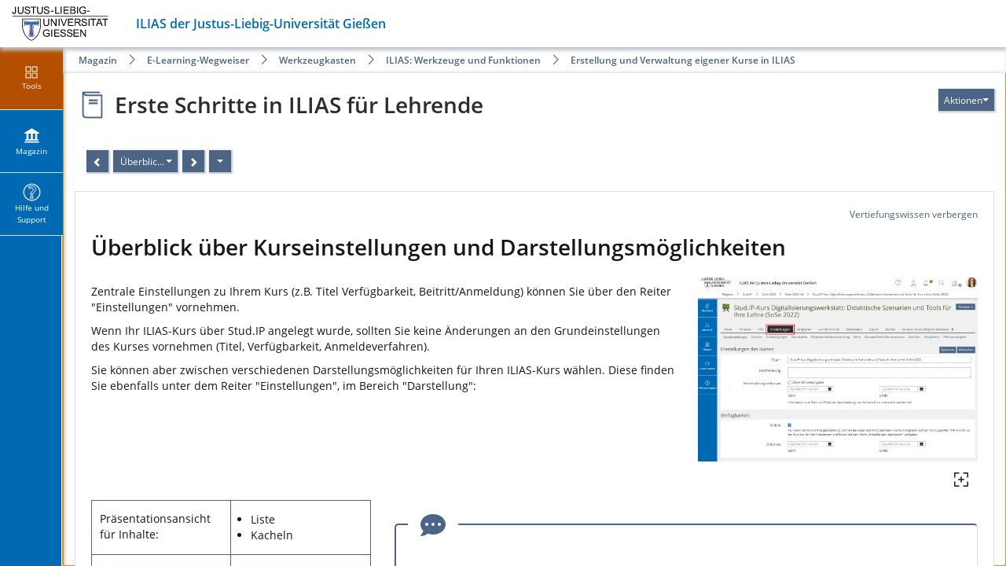

--- FILE ---
content_type: text/html; charset=UTF-8
request_url: https://ilias.uni-giessen.de/ilias.php?ref_id=318437&obj_id=243237&cmd=layout&cmdClass=illmpresentationgui&cmdNode=hc&baseClass=ilLMPresentationGUI
body_size: 22720
content:
<!DOCTYPE html>
<html lang="de" dir="ltr">
<head>
	<meta charset="utf-8" />
	<meta http-equiv="X-UA-Compatible" content="IE=edge" />
	<meta name="viewport" content="width=device-width, initial-scale=1" />
	<meta name="languages" content="de" />
<meta name="copyright" content="All rights reserved" />
<meta property="og:type" content="website" />
<meta property="og:title" content="Kein Zugriffsrecht" />
<meta property="og:url" content="https://ilias.uni-giessen.de" />
<meta property="og:image" content="https://ilias.uni-giessen.de/templates/default/images/logo/Sharing.jpg" />
<meta property="og:image:type" content="image/jpg" />
<meta property="og:site_title" content="ilias.uni-giessen.de" />


	

	<title>Erste Schritte in ILIAS für Lehrende: ILIAS der JLU Gießen</title>
	<link rel="icon" href="./Customizing/global/skin/jlu/jlu/images/logo/favicon.ico" type="image/x-icon">

	<!-- This is the safest place for now to initialize our global namespace which is -->
	<!-- used by several scripts included on the way to expose their business logic.  -->
	<script type="application/javascript">var il = il ||{}; window.il = il;</script>

	<style>
		
	</style>

	
	<link rel="stylesheet" type="text/css" href="./node_modules/@yaireo/tagify/dist/tagify.css?version=9_17" />
	
	<link rel="stylesheet" type="text/css" href="./data/JLUG/css/style_850087.css?dummy=101548&il_wac_token=4e18dbdf31049bfb58150a8307d4ba1d4d9a9b33&il_wac_ttl=5&il_wac_ts=1769966302&version=9_17" />
	
	<link rel="stylesheet" type="text/css" href="./Services/COPage/css/syntaxhighlight.css?version=9_17" />
	
	<link rel="stylesheet" type="text/css" href="./node_modules/mediaelement/build/mediaelementplayer.min.css?version=9_17" />
	
	<link rel="stylesheet" type="text/css" href="./node_modules/yui2/build/container/assets/skins/sam/container.css?version=9_17" />
	
	<link rel="stylesheet" type="text/css" href="./Services/Accordion/css/accordion.css?version=9_17" />
	
	<link rel="stylesheet" type="text/css" href="./node_modules/owl.carousel/dist/assets/owl.carousel.css?version=9_17" />
	
	<link rel="stylesheet" type="text/css" href="./Services/COPage/css/content_base.css?version=9_17" />
	
	<link rel="stylesheet" type="text/css" href="./Modules/Scorm2004/templates/default/question_handling.css?version=9_17" />
	
	<link rel="stylesheet" type="text/css" href="Modules/TestQuestionPool/templates/default/test_javascript.css?version=9_17" />
	
	<link rel="stylesheet" type="text/css" href="./Customizing/global/skin/jlu/jlu/jlu.css?skin_version=0-4&version=9_17" />
	
	<link rel="stylesheet" type="text/css" href="templates/default/delos_cont.css?version=9_17" />
	
	<link rel="stylesheet" type="text/css" href="./node_modules/jstree/dist/themes/default/style.min.css?version=9_17" />
	
</head>
<body>
	

	<div class="il-page-overlay">
		<div class="il-toast-container" aria-live="polite" ></div>
	</div>

	<div class="il-layout-page" >
		<header>
			<div class="header-inner">
				<div class="il-logo">
					<span class="hidden-xs">
<a href="https://ilias.uni-giessen.de/goto.php/root/1">



<img src="./Customizing/global/skin/jlu/jlu/images/logo/HeaderIcon.svg" class="img-standard" alt="Einstiegsseite" />





</a>
</span>
					<span class="visible-xs-block">
<a href="https://ilias.uni-giessen.de/goto.php/root/1">



<img src="./Customizing/global/skin/jlu/jlu/images/logo/HeaderIconResponsive.svg" class="img-standard" alt="Einstiegsseite" />





</a>
</span>
					<div class="il-pagetitle">
						ILIAS der Justus-Liebig-Universität Gießen
					</div>
				</div>

				
				<nav class="il-header-locator">
					<div class="dropdown"><button class="btn btn-default dropdown-toggle" type="button" data-toggle="dropdown" id="il_ui_fw_697f8adf343001_31885045"  aria-haspopup="true" aria-expanded="false" aria-controls="il_ui_fw_697f8adf343001_31885045_menu">Erstellung und Verwaltung eigener Kurse in ILIAS <span class="caret"></span></button>
<ul id="il_ui_fw_697f8adf343001_31885045_menu" class="dropdown-menu">
	<li><button class="btn btn-link" data-action="https://ilias.uni-giessen.de/goto.php/cat/27465" id="il_ui_fw_697f8adf342282_55182107">ILIAS: Werkzeuge und Funktionen</button>
</li>
	<li><button class="btn btn-link" data-action="https://ilias.uni-giessen.de/goto.php/cat/27462" id="il_ui_fw_697f8adf3426e3_93675898">Werkzeugkasten</button>
</li>
	<li><button class="btn btn-link" data-action="https://ilias.uni-giessen.de/goto.php/cat/18426" id="il_ui_fw_697f8adf342ac0_28346153">E-Learning-Wegweiser</button>
</li>
	<li><button class="btn btn-link" data-action="https://ilias.uni-giessen.de/goto.php/root/1" id="il_ui_fw_697f8adf342e97_40202605">Magazin</button>
</li>
</ul>
</div>

				</nav>
				
				<ul class="il-maincontrols-metabar" role="menubar" style="visibility: hidden" aria-label="Metaleiste" id="il_ui_fw_697f8adf32e806_63967596" ><!--if done via class/css-files, visibility is being applied too late -->
	
	<li role="none">
		<button class="btn btn-bulky" id="il_ui_fw_697f8adf3211e3_87559091"  role="menuitem"  aria-haspopup="true"    ><span class="glyph"  role="img">
<span class="glyphicon





































 glyphicon-lang















" aria-hidden="true"></span>







</span>
<span class="bulky-label">Sprache</span></button>

		
		<div class="il-metabar-slates">
			<div class="il-maincontrols-slate disengaged" id="il_ui_fw_697f8adf32a320_74429520">
	<div class="il-maincontrols-slate-content" data-replace-marker="content">
		
		<ul>
			
			<li><a lang="de" hreflang="de" class="il-link link-bulky"  href="https://ilias.uni-giessen.de/ilias.php?ref_id=318437&obj_id=243237&cmd=layout&cmdClass=illmpresentationgui&cmdNode=hc&baseClass=ilLMPresentationGUI&lang=de">
<img
 class="icon none small"
 src="[data-uri]" alt=""

 data-abbreviation="de"
/>
<span class="bulky-label">Deutsch</span></a></li>
			
			<li><a lang="en" hreflang="en" class="il-link link-bulky"  href="https://ilias.uni-giessen.de/ilias.php?ref_id=318437&obj_id=243237&cmd=layout&cmdClass=illmpresentationgui&cmdNode=hc&baseClass=ilLMPresentationGUI&lang=en">
<img
 class="icon none small"
 src="[data-uri]" alt=""

 data-abbreviation="en"
/>
<span class="bulky-label">English</span></a></li>
			
			<li><a lang="es" hreflang="es" class="il-link link-bulky"  href="https://ilias.uni-giessen.de/ilias.php?ref_id=318437&obj_id=243237&cmd=layout&cmdClass=illmpresentationgui&cmdNode=hc&baseClass=ilLMPresentationGUI&lang=es">
<img
 class="icon none small"
 src="[data-uri]" alt=""

 data-abbreviation="es"
/>
<span class="bulky-label">Español</span></a></li>
			
			<li><a lang="fr" hreflang="fr" class="il-link link-bulky"  href="https://ilias.uni-giessen.de/ilias.php?ref_id=318437&obj_id=243237&cmd=layout&cmdClass=illmpresentationgui&cmdNode=hc&baseClass=ilLMPresentationGUI&lang=fr">
<img
 class="icon none small"
 src="[data-uri]" alt=""

 data-abbreviation="fr"
/>
<span class="bulky-label">Français</span></a></li>
			
			<li><a lang="uk" hreflang="uk" class="il-link link-bulky"  href="https://ilias.uni-giessen.de/ilias.php?ref_id=318437&obj_id=243237&cmd=layout&cmdClass=illmpresentationgui&cmdNode=hc&baseClass=ilLMPresentationGUI&lang=uk">
<img
 class="icon none small"
 src="[data-uri]" alt=""

 data-abbreviation="uk"
/>
<span class="bulky-label">Ukrainian</span></a></li>
			
		</ul>
		
		
	</div>
</div>

		</div>
		
	</li>
	
	<li role="none">
		<button class="btn btn-bulky" id="il_ui_fw_697f8adf32a987_85823329"  role="menuitem"  aria-haspopup="true"    ><span class="glyph"  role="img">
<span class="glyphicon






























 glyphicon-search






















" aria-hidden="true"></span>







</span>
<span class="bulky-label">Suche</span></button>

		
		<div class="il-metabar-slates">
			<div class="il-maincontrols-slate disengaged" id="il_ui_fw_697f8adf32ba08_87074965">
	<div class="il-maincontrols-slate-content" data-replace-marker="content">
		
		
		<form class="" role="search" id="mm_search_form" action="ilias.php?baseClass=ilsearchcontrollergui&cmd=post&fallbackCmd=remoteSearch&rtoken=8d349d994d9d55adfd12faf953ac4d3ae0277710e5088e9cb8994705af5e84ca" method="post" target="_top">
	<div class="input-group">
		<input aria-label="Sucheingabefeld" id="main_menu_search" class="form-control" type="text" name="queryString"> <span class="input-group-btn">
				<input type="submit" class="btn btn-default" value="Suche"/>
			</span>
	</div>
	
	<div id="mm_search_menu_ac"></div>
</form>

		
	</div>
</div>

		</div>
		
	</li>
	
	<li role="none">
		<a class="il-link link-bulky"  href="https://ilias.uni-giessen.de/login.php?target=lm_318437&client_id=JLUG&cmd=force_login&lang=de"><span class="glyph"  role="img">
<span class="glyphicon






































 glyphicon-login














" aria-hidden="true"></span>







</span>
<span class="bulky-label">Anmelden</span></a>
		
	</li>
	
	<li role="none">
		<button class="btn btn-bulky" id="il_ui_fw_697f8adf32cb60_03047330"  role="menuitem"  aria-haspopup="true"    ><span class="glyph"  role="img">
<span class="glyphicon




































 glyphicon-option-vertical
















" aria-hidden="true"></span>


<span class="il-counter">
	
	<span class="badge badge-notify il-counter-status" style="display:none">0</span>
	
	
</span>



<span class="il-counter">
	
	
	<span class="badge badge-notify il-counter-novelty" style="display:none">0</span>
	
</span>




</span>
<span class="bulky-label">Mehr zeigen</span></button>

		
		<div class="il-metabar-slates">
			<div class="il-maincontrols-slate disengaged" id="il_ui_fw_697f8adf32e5c2_93359867" role="menu">
	<div class="il-maincontrols-slate-content" data-replace-marker="content">
		
		
	</div>
</div>

		</div>
		
	</li>
	
</ul>

			</div>
		</header>

		<div class="il-system-infos">
			
		</div>

		<div class="nav il-maincontrols">
			<div class="il-maincontrols-mainbar" id="il_ui_fw_697f8adf33fb26_84266485">
	<nav class="il-mainbar" aria-label="Hauptleiste">
		
		<div class="il-mainbar-tools-button">
			<button class="btn btn-bulky engaged" id="il_ui_fw_697f8adf33e572_99440614"     aria-pressed="true"  >
<img
 class="icon custom small"
 src="./templates/default/images/standard/icon_tool.svg" alt=""


/>
<span class="bulky-label">Tools</span></button>

		</div>
		

		<div class="il-mainbar-triggers">
			<ul class="il-mainbar-entries" role="menubar" style="visibility: hidden"><!--if done via class/css-files, visibility is being applied too late -->
				
				<li role="none"><button class="btn btn-bulky" id="il_ui_fw_697f8adf32f8b2_00235332"  role="menuitem"     >
<img
 class="icon rep small"
 src="./templates/default/images/standard/icon_rep.svg" alt=""


/>
<span class="bulky-label">Magazin</span></button>
</li>
				
				<li role="none"><button class="btn btn-bulky" id="il_ui_fw_697f8adf3343e3_53432574"  role="menuitem"     >
<img
 class="icon custom small"
 src="https://ilias.uni-giessen.de/src/FileDelivery/deliver.php/[base64]" alt=""


/>
<span class="bulky-label">Hilfe und Support</span></button>
</li>
				
				<li role="none"><button class="btn btn-bulky" id="il_ui_fw_697f8adf339702_27446951"  role="menuitem"     ><span class="glyph"  role="img">
<span class="glyphicon



































 glyphicon-option-horizontal

















" aria-hidden="true"></span>







</span>
<span class="bulky-label">Mehr</span></button>
</li>
				
			</ul>
		</div>
	</nav>

	<div class="il-mainbar-slates">
		<div class="il-mainbar-tools-entries">
			<ul class="il-mainbar-tools-entries-bg" role="menubar">
				
				<li class="il-mainbar-tool-trigger-item" role="none"><button class="btn btn-bulky" id="il_ui_fw_697f8adf33aa25_10673948"  role="menuitem"     >
<img
 class="icon custom small"
 src="./templates/default/images/standard/icon_chp.svg" alt=""


/>
<span class="bulky-label">Inhalt</span></button>
</li>
				
				<li class="il-mainbar-tool-trigger-item" role="none"><button class="btn btn-bulky" id="il_ui_fw_697f8adf33bca3_00146835"  role="menuitem"     >
<img
 class="icon custom small"
 src="./templates/default/images/standard/icon_glo.svg" alt=""


/>
<span class="bulky-label">Glossar</span></button>
</li>
				
				<li class="il-mainbar-tool-trigger-item" role="none"><button class="btn btn-bulky" id="il_ui_fw_697f8adf33cab8_03419455"  role="menuitem"     >
<img
 class="icon custom small"
 src="./templates/default/images/standard/icon_mdia.svg" alt=""


/>
<span class="bulky-label">Media</span></button>
</li>
				
				<li class="il-mainbar-tool-trigger-item" role="none"><button class="btn btn-bulky" id="il_ui_fw_697f8adf33d8e3_95092011"  role="menuitem"     >
<img
 class="icon custom small"
 src="./templates/default/images/standard/icon_faq.svg" alt=""


/>
<span class="bulky-label">FAQ</span></button>
</li>
				
			</ul>
			
		</div>
		
		<div class="il-maincontrols-slate disengaged" id="il_ui_fw_697f8adf333e19_47198852" data-depth-level="1" role="menu">
	<div class="il-maincontrols-slate-content" data-replace-marker="content">
		
		<ul>
			
			<li><a class="il-link link-bulky"  href="https://ilias.uni-giessen.de/goto.php?target=root_1">
<img
 class="icon root small"
 src="./templates/default/images/standard/icon_root.svg" alt=""


/>
<span class="bulky-label">Magazin - Einstiegsseite</span></a></li>
			
			<li><button class="btn btn-bulky" id="il_ui_fw_697f8adf330da4_78072998"      >
<img
 class="icon custom small"
 src="https://ilias.uni-giessen.de/src/FileDelivery/deliver.php/[base64]" alt=""


/>
<span class="bulky-label">Baumansicht</span></button>
<div class="il-maincontrols-slate disengaged" id="il_ui_fw_697f8adf331929_65848538" data-depth-level="2">
	<div class="il-maincontrols-slate-content" data-replace-marker="content">
		
		
		...
		
	</div>
</div>
</li>
			
			<li>
<hr  />


</li>
			
			<li><a class="il-link link-bulky"  href="https://ilias.uni-giessen.de/goto.php/cat/38265">
<img
 class="icon custom small"
 src="https://ilias.uni-giessen.de/src/FileDelivery/deliver.php/[base64]" alt=""


/>
<span class="bulky-label">Öffentliche Lernmaterialien</span></a></li>
			
			<li><a class="il-link link-bulky"  href="https://ilias.uni-giessen.de/goto.php/cat/265">
<img
 class="icon custom small"
 src="https://ilias.uni-giessen.de/src/FileDelivery/deliver.php/[base64]" alt=""


/>
<span class="bulky-label">Öffentliche Angebote der Fachbereiche und Zentren</span></a></li>
			
			<li><a class="il-link link-bulky"  href="https://ilias.uni-giessen.de/goto.php/cat/44317">
<img
 class="icon custom small"
 src="https://ilias.uni-giessen.de/src/FileDelivery/deliver.php/[base64]" alt=""


/>
<span class="bulky-label">Online-Vorkurse</span></a></li>
			
			<li>
<hr  />


</li>
			
		</ul>
		
		
	</div>
</div>

		
		<div class="il-maincontrols-slate disengaged" id="il_ui_fw_697f8adf3390d3_08065576" data-depth-level="1" role="menu">
	<div class="il-maincontrols-slate-content" data-replace-marker="content">
		
		<ul>
			
			<li><a class="il-link link-bulky"  href="https://ilias.uni-giessen.de/goto.php/cat/27465">
<img
 class="icon custom small"
 src="https://ilias.uni-giessen.de/src/FileDelivery/deliver.php/[base64]" alt=""


/>
<span class="bulky-label">ILIAS-Werkzeugkasten</span></a></li>
			
			<li>
<hr  />


</li>
			
			<li><a class="il-link link-bulky"  href="https://ilias.uni-giessen.de/goto.php/cat/18426">
<img
 class="icon custom small"
 src="https://ilias.uni-giessen.de/src/FileDelivery/deliver.php/[base64]" alt=""


/>
<span class="bulky-label">E-Learning-Wegweiser</span></a></li>
			
			<li><a class="il-link link-bulky"  href="https://ilias.uni-giessen.de/goto.php/cat/28731">
<img
 class="icon custom small"
 src="https://ilias.uni-giessen.de/src/FileDelivery/deliver.php/[base64]" alt=""


/>
<span class="bulky-label">Ideenpool Innovative Lehre</span></a></li>
			
			<li><a class="il-link link-bulky"  href="https://ilias.uni-giessen.de/goto.php/cat/250833">
<img
 class="icon custom small"
 src="https://ilias.uni-giessen.de/src/FileDelivery/deliver.php/[base64]" alt=""


/>
<span class="bulky-label">setup – Die elektronischen Systeme der JLU</span></a></li>
			
			<li><a class="il-link link-bulky"  href="https://ilias.uni-giessen.de/goto.php/blog/84949">
<img
 class="icon custom small"
 src="https://ilias.uni-giessen.de/src/FileDelivery/deliver.php/[base64]" alt=""


/>
<span class="bulky-label">Blog zum Einsatz digitaler Medien in der Lehre</span></a></li>
			
			<li>
<hr  />


</li>
			
			<li>
<hr  />


</li>
			
			<li><a class="il-link link-bulky"  href="https://www.uni-giessen.de/fbz/svc/hrz/svc/medien/kontakt" target="_blank" rel="noopener">
<img
 class="icon custom small"
 src="https://ilias.uni-giessen.de/src/FileDelivery/deliver.php/[base64]" alt=""


/>
<span class="bulky-label">Beratung und Kontakt</span></a></li>
			
			<li><a class="il-link link-bulky"  href="https://studip.uni-giessen.de/studip/extern.php?page_url=https://www.uni-giessen.de/fbz/svc/hrz/svc/medien/el/schulungen" target="_blank" rel="noopener">
<img
 class="icon custom small"
 src="https://ilias.uni-giessen.de/src/FileDelivery/deliver.php/[base64]" alt=""


/>
<span class="bulky-label">Workshops und Schulungen</span></a></li>
			
			<li>
<hr  />


</li>
			
			<li><a class="il-link link-bulky"  href="https://ilias.uni-giessen.de/goto.php/cat/5669">
<img
 class="icon custom small"
 src="https://ilias.uni-giessen.de/src/FileDelivery/deliver.php/[base64]" alt=""


/>
<span class="bulky-label">Hochschulrechenzentrum</span></a></li>
			
		</ul>
		
		
	</div>
</div>

		
		<div class="il-maincontrols-slate disengaged" id="il_ui_fw_697f8adf33a4a2_10311458" data-depth-level="1" role="menu">
	<div class="il-maincontrols-slate-content" data-replace-marker="content">
		
		
	</div>
</div>

		
		<div class="il-maincontrols-slate disengaged" id="il_ui_fw_697f8adf33b423_46486979" data-depth-level="1" role="menu">
	<div class="il-maincontrols-slate-content" data-replace-marker="content">
		
		
		<div id="il_expl2_jstree_cont_out_lm_exp" class="ilNoDisplay ilExplorerContainer">
	<div id="il_expl2_jstree_cont_lm_exp">
		
		<ul>
			
			
			
			
		<li rel="disabled" data-jstree='{ "disabled" : true , "opened" : true }' id="exp_node_lm_exp_1" >
			
			<a  href="ilias.php?baseClass=illmpresentationgui&amp;cmd=layout&amp;ref_id=318437&amp;obj_id=1"  ><img src="./templates/default/images/standard/icon_lm.svg" alt="" /> <span class="loader"></span><span class="ilExp2NodeContent">Erste Schritte in ILIAS für Lehrende</span></a>
		
		<ul>
			
			
			
			
		<li rel="disabled" data-jstree='{ "disabled" : true  }' id="exp_node_lm_exp_243220" >
			
			<a  href="ilias.php?baseClass=illmpresentationgui&amp;cmd=layout&amp;ref_id=318437&amp;obj_id=243220"  ><img src="./templates/default/images/standard/icon_st.svg" alt="" /> <span class="loader"></span><span class="ilExp2NodeContent">Einführung</span></a>
		
		<ul>
			
			
			
			
		<li rel="disabled" data-jstree='{ "disabled" : true  }' id="exp_node_lm_exp_243221" >
			
			<a  href="ilias.php?baseClass=illmpresentationgui&amp;cmd=layout&amp;ref_id=318437&amp;obj_id=243221"  ><img src="./templates/default/images/standard/icon_pg.svg" alt="" /> <span class="loader"></span><span class="ilExp2NodeContent">Informationen zum Lernmodul</span></a>
		
			
			</li>
			
			
		<li rel="disabled" data-jstree='{ "disabled" : true  }' id="exp_node_lm_exp_243222" >
			
			<a  href="ilias.php?baseClass=illmpresentationgui&amp;cmd=layout&amp;ref_id=318437&amp;obj_id=243222"  ><img src="./templates/default/images/standard/icon_pg.svg" alt="" /> <span class="loader"></span><span class="ilExp2NodeContent">Einführung: Was ist ILIAS und wozu wird es genutzt?</span></a>
		
			
			</li>
			
			
		<li rel="disabled" data-jstree='{ "disabled" : true  }' id="exp_node_lm_exp_243223" >
			
			<a  href="ilias.php?baseClass=illmpresentationgui&amp;cmd=layout&amp;ref_id=318437&amp;obj_id=243223"  ><img src="./templates/default/images/standard/icon_pg.svg" alt="" /> <span class="loader"></span><span class="ilExp2NodeContent">Zum Zusammenspiel von Stud.IP und ILIAS</span></a>
		
			
			</li>
			
			</ul>
			
			</li>
			
			
		<li rel="disabled" data-jstree='{ "disabled" : true  }' id="exp_node_lm_exp_243224" >
			
			<a  href="ilias.php?baseClass=illmpresentationgui&amp;cmd=layout&amp;ref_id=318437&amp;obj_id=243224"  ><img src="./templates/default/images/standard/icon_st.svg" alt="" /> <span class="loader"></span><span class="ilExp2NodeContent">Anmeldung und Orientierung in ILIAS</span></a>
		
		<ul>
			
			
			
			
		<li rel="disabled" data-jstree='{ "disabled" : true  }' id="exp_node_lm_exp_243225" >
			
			<a  href="ilias.php?baseClass=illmpresentationgui&amp;cmd=layout&amp;ref_id=318437&amp;obj_id=243225"  ><img src="./templates/default/images/standard/icon_pg.svg" alt="" /> <span class="loader"></span><span class="ilExp2NodeContent">Anmeldung bei ILIAS: Login</span></a>
		
			
			</li>
			
			
		<li rel="disabled" data-jstree='{ "disabled" : true  }' id="exp_node_lm_exp_243226" >
			
			<a  href="ilias.php?baseClass=illmpresentationgui&amp;cmd=layout&amp;ref_id=318437&amp;obj_id=243226"  ><img src="./templates/default/images/standard/icon_pg.svg" alt="" /> <span class="loader"></span><span class="ilExp2NodeContent">Einstiegsseite</span></a>
		
			
			</li>
			
			
		<li rel="disabled" data-jstree='{ "disabled" : true  }' id="exp_node_lm_exp_243227" >
			
			<a  href="ilias.php?baseClass=illmpresentationgui&amp;cmd=layout&amp;ref_id=318437&amp;obj_id=243227"  ><img src="./templates/default/images/standard/icon_pg.svg" alt="" /> <span class="loader"></span><span class="ilExp2NodeContent">Hauptmenü und Kontextmenü</span></a>
		
			
			</li>
			
			
		<li rel="disabled" data-jstree='{ "disabled" : true  }' id="exp_node_lm_exp_243228" >
			
			<a  href="ilias.php?baseClass=illmpresentationgui&amp;cmd=layout&amp;ref_id=318437&amp;obj_id=243228"  ><img src="./templates/default/images/standard/icon_pg.svg" alt="" /> <span class="loader"></span><span class="ilExp2NodeContent">Kopfleiste</span></a>
		
			
			</li>
			
			
		<li rel="disabled" data-jstree='{ "disabled" : true  }' id="exp_node_lm_exp_243230" >
			
			<a  href="ilias.php?baseClass=illmpresentationgui&amp;cmd=layout&amp;ref_id=318437&amp;obj_id=243230"  ><img src="./templates/default/images/standard/icon_pg.svg" alt="" /> <span class="loader"></span><span class="ilExp2NodeContent">Navigationspfad ("Breadcrumbs")</span></a>
		
			
			</li>
			
			
		<li rel="disabled" data-jstree='{ "disabled" : true  }' id="exp_node_lm_exp_243231" >
			
			<a  href="ilias.php?baseClass=illmpresentationgui&amp;cmd=layout&amp;ref_id=318437&amp;obj_id=243231"  ><img src="./templates/default/images/standard/icon_pg.svg" alt="" /> <span class="loader"></span><span class="ilExp2NodeContent">Aktionsmenüs</span></a>
		
			
			</li>
			
			
		<li rel="disabled" data-jstree='{ "disabled" : true  }' id="exp_node_lm_exp_243232" >
			
			<a  href="ilias.php?baseClass=illmpresentationgui&amp;cmd=layout&amp;ref_id=318437&amp;obj_id=243232"  ><img src="./templates/default/images/standard/icon_pg.svg" alt="" /> <span class="loader"></span><span class="ilExp2NodeContent">Bereiche von ILIAS: Magazin vs. "Mein ILIAS"</span></a>
		
			
			</li>
			
			</ul>
			
			</li>
			
			
		<li rel="disabled" data-jstree='{ "disabled" : true , "opened" : true }' id="exp_node_lm_exp_243233" >
			
			<a  href="ilias.php?baseClass=illmpresentationgui&amp;cmd=layout&amp;ref_id=318437&amp;obj_id=243233"  ><img src="./templates/default/images/standard/icon_st.svg" alt="" /> <span class="loader"></span><span class="ilExp2NodeContent">Erstellung und Verwaltung eigener Kurse in ILIAS </span></a>
		
		<ul>
			
			
			
			
		<li rel="disabled" data-jstree='{ "disabled" : true  }' id="exp_node_lm_exp_243234" >
			
			<a  href="ilias.php?baseClass=illmpresentationgui&amp;cmd=layout&amp;ref_id=318437&amp;obj_id=243234"  ><img src="./templates/default/images/standard/icon_pg.svg" alt="" /> <span class="loader"></span><span class="ilExp2NodeContent">Anlegen eines ILIAS-Kurses</span></a>
		
			
			</li>
			
			
		<li rel="disabled" data-jstree='{ "disabled" : true  }' id="exp_node_lm_exp_243235" >
			
			<a  href="ilias.php?baseClass=illmpresentationgui&amp;cmd=layout&amp;ref_id=318437&amp;obj_id=243235"  ><img src="./templates/default/images/standard/icon_pg.svg" alt="" /> <span class="loader"></span><span class="ilExp2NodeContent">Anmeldung zum ILIAS-Kurs </span></a>
		
			
			</li>
			
			
		<li rel="disabled" data-jstree='{ "disabled" : true  }' id="exp_node_lm_exp_243236" >
			
			<a  href="ilias.php?baseClass=illmpresentationgui&amp;cmd=layout&amp;ref_id=318437&amp;obj_id=243236"  ><img src="./templates/default/images/standard/icon_pg.svg" alt="" /> <span class="loader"></span><span class="ilExp2NodeContent">Rollen im ILIAS-Kurs und Erweiterung von Rechten für Tutor*innen </span></a>
		
			
			</li>
			
			
		<li rel="disabled" data-jstree='{ "disabled" : true , "opened" : true }' id="exp_node_lm_exp_243237" >
			
			<a  href="ilias.php?baseClass=illmpresentationgui&amp;cmd=layout&amp;ref_id=318437&amp;obj_id=243237"  ><img src="./templates/default/images/standard/icon_pg.svg" alt="" /> <span class="loader"></span><span class="ilExp2NodeContent ilHighlighted">Überblick über Kurseinstellungen und Darstellungsmöglichkeiten</span></a>
		
			
			</li>
			
			
		<li rel="disabled" data-jstree='{ "disabled" : true  }' id="exp_node_lm_exp_308327" >
			
			<a  href="ilias.php?baseClass=illmpresentationgui&amp;cmd=layout&amp;ref_id=318437&amp;obj_id=308327"  ><img src="./templates/default/images/standard/icon_pg.svg" alt="" /> <span class="loader"></span><span class="ilExp2NodeContent">Tipps und Tricks zu Kursen</span></a>
		
			
			</li>
			
			</ul>
			
			</li>
			
			
		<li rel="disabled" data-jstree='{ "disabled" : true  }' id="exp_node_lm_exp_243238" >
			
			<a  href="ilias.php?baseClass=illmpresentationgui&amp;cmd=layout&amp;ref_id=318437&amp;obj_id=243238"  ><img src="./templates/default/images/standard/icon_st.svg" alt="" /> <span class="loader"></span><span class="ilExp2NodeContent">Strukturierung und Gestaltung von ILIAS-Kursen</span></a>
		
		<ul>
			
			
			
			
		<li rel="disabled" data-jstree='{ "disabled" : true  }' id="exp_node_lm_exp_243239" >
			
			<a  href="ilias.php?baseClass=illmpresentationgui&amp;cmd=layout&amp;ref_id=318437&amp;obj_id=243239"  ><img src="./templates/default/images/standard/icon_pg.svg" alt="" /> <span class="loader"></span><span class="ilExp2NodeContent">Lernmaterialien strukturieren mit Ordnern, Sitzungen oder Objektblöcken</span></a>
		
			
			</li>
			
			
		<li rel="disabled" data-jstree='{ "disabled" : true  }' id="exp_node_lm_exp_243240" >
			
			<a  href="ilias.php?baseClass=illmpresentationgui&amp;cmd=layout&amp;ref_id=318437&amp;obj_id=243240"  ><img src="./templates/default/images/standard/icon_pg.svg" alt="" /> <span class="loader"></span><span class="ilExp2NodeContent">Startseite gestalten | Hinweise zum ILIAS-Seiteneditor </span></a>
		
			
			</li>
			
			
		<li rel="disabled" data-jstree='{ "disabled" : true  }' id="exp_node_lm_exp_243241" >
			
			<a  href="ilias.php?baseClass=illmpresentationgui&amp;cmd=layout&amp;ref_id=318437&amp;obj_id=243241"  ><img src="./templates/default/images/standard/icon_pg.svg" alt="" /> <span class="loader"></span><span class="ilExp2NodeContent">Beispielkurse </span></a>
		
			
			</li>
			
			
		<li rel="disabled" data-jstree='{ "disabled" : true  }' id="exp_node_lm_exp_243242" >
			
			<a  href="ilias.php?baseClass=illmpresentationgui&amp;cmd=layout&amp;ref_id=318437&amp;obj_id=243242"  ><img src="./templates/default/images/standard/icon_pg.svg" alt="" /> <span class="loader"></span><span class="ilExp2NodeContent">Voransicht als Mitglied</span></a>
		
			
			</li>
			
			</ul>
			
			</li>
			
			
		<li rel="disabled" data-jstree='{ "disabled" : true  }' id="exp_node_lm_exp_243243" >
			
			<a  href="ilias.php?baseClass=illmpresentationgui&amp;cmd=layout&amp;ref_id=318437&amp;obj_id=243243"  ><img src="./templates/default/images/standard/icon_st.svg" alt="" /> <span class="loader"></span><span class="ilExp2NodeContent">Erstellung und Verwaltung von Inhalten</span></a>
		
		<ul>
			
			
			
			
		<li rel="disabled" data-jstree='{ "disabled" : true  }' id="exp_node_lm_exp_243244" >
			
			<a  href="ilias.php?baseClass=illmpresentationgui&amp;cmd=layout&amp;ref_id=318437&amp;obj_id=243244"  ><img src="./templates/default/images/standard/icon_pg.svg" alt="" /> <span class="loader"></span><span class="ilExp2NodeContent">Inhalte aus alten Kursen übernehmen </span></a>
		
			
			</li>
			
			
		<li rel="disabled" data-jstree='{ "disabled" : true  }' id="exp_node_lm_exp_243245" >
			
			<a  href="ilias.php?baseClass=illmpresentationgui&amp;cmd=layout&amp;ref_id=318437&amp;obj_id=243245"  ><img src="./templates/default/images/standard/icon_pg.svg" alt="" /> <span class="loader"></span><span class="ilExp2NodeContent">Inhalte vorbereiten </span></a>
		
			
			</li>
			
			
		<li rel="disabled" data-jstree='{ "disabled" : true  }' id="exp_node_lm_exp_243246" >
			
			<a  href="ilias.php?baseClass=illmpresentationgui&amp;cmd=layout&amp;ref_id=318437&amp;obj_id=243246"  ><img src="./templates/default/images/standard/icon_pg.svg" alt="" /> <span class="loader"></span><span class="ilExp2NodeContent">Videos </span></a>
		
			
			</li>
			
			
		<li rel="disabled" data-jstree='{ "disabled" : true  }' id="exp_node_lm_exp_243247" >
			
			<a  href="ilias.php?baseClass=illmpresentationgui&amp;cmd=layout&amp;ref_id=318437&amp;obj_id=243247"  ><img src="./templates/default/images/standard/icon_pg.svg" alt="" /> <span class="loader"></span><span class="ilExp2NodeContent">Inhaltsobjekte in ILIAS </span></a>
		
			
			</li>
			
			</ul>
			
			</li>
			
			
		<li rel="disabled" data-jstree='{ "disabled" : true  }' id="exp_node_lm_exp_243248" >
			
			<a  href="ilias.php?baseClass=illmpresentationgui&amp;cmd=layout&amp;ref_id=318437&amp;obj_id=243248"  ><img src="./templates/default/images/standard/icon_st.svg" alt="" /> <span class="loader"></span><span class="ilExp2NodeContent">Kommunikation mit Teilnehmenden</span></a>
		
		<ul>
			
			
			
			
		<li rel="disabled" data-jstree='{ "disabled" : true  }' id="exp_node_lm_exp_243249" >
			
			<a  href="ilias.php?baseClass=illmpresentationgui&amp;cmd=layout&amp;ref_id=318437&amp;obj_id=243249"  ><img src="./templates/default/images/standard/icon_pg.svg" alt="" /> <span class="loader"></span><span class="ilExp2NodeContent">Meeting-Raum</span></a>
		
			
			</li>
			
			
		<li rel="disabled" data-jstree='{ "disabled" : true  }' id="exp_node_lm_exp_243250" >
			
			<a  href="ilias.php?baseClass=illmpresentationgui&amp;cmd=layout&amp;ref_id=318437&amp;obj_id=243250"  ><img src="./templates/default/images/standard/icon_pg.svg" alt="" /> <span class="loader"></span><span class="ilExp2NodeContent">Forum und Chat</span></a>
		
			
			</li>
			
			
		<li rel="disabled" data-jstree='{ "disabled" : true  }' id="exp_node_lm_exp_243251" >
			
			<a  href="ilias.php?baseClass=illmpresentationgui&amp;cmd=layout&amp;ref_id=318437&amp;obj_id=243251"  ><img src="./templates/default/images/standard/icon_pg.svg" alt="" /> <span class="loader"></span><span class="ilExp2NodeContent">Umfrage und Abstimmung</span></a>
		
			
			</li>
			
			
		<li rel="disabled" data-jstree='{ "disabled" : true  }' id="exp_node_lm_exp_243252" >
			
			<a  href="ilias.php?baseClass=illmpresentationgui&amp;cmd=layout&amp;ref_id=318437&amp;obj_id=243252"  ><img src="./templates/default/images/standard/icon_pg.svg" alt="" /> <span class="loader"></span><span class="ilExp2NodeContent">LiveVoting im Hörsaal</span></a>
		
			
			</li>
			
			
		<li rel="disabled" data-jstree='{ "disabled" : true  }' id="exp_node_lm_exp_243253" >
			
			<a  href="ilias.php?baseClass=illmpresentationgui&amp;cmd=layout&amp;ref_id=318437&amp;obj_id=243253"  ><img src="./templates/default/images/standard/icon_pg.svg" alt="" /> <span class="loader"></span><span class="ilExp2NodeContent">Rundmail</span></a>
		
			
			</li>
			
			
		<li rel="disabled" data-jstree='{ "disabled" : true  }' id="exp_node_lm_exp_243254" >
			
			<a  href="ilias.php?baseClass=illmpresentationgui&amp;cmd=layout&amp;ref_id=318437&amp;obj_id=243254"  ><img src="./templates/default/images/standard/icon_pg.svg" alt="" /> <span class="loader"></span><span class="ilExp2NodeContent">Neuigkeiten und Timeline</span></a>
		
			
			</li>
			
			
		<li rel="disabled" data-jstree='{ "disabled" : true  }' id="exp_node_lm_exp_243255" >
			
			<a  href="ilias.php?baseClass=illmpresentationgui&amp;cmd=layout&amp;ref_id=318437&amp;obj_id=243255"  ><img src="./templates/default/images/standard/icon_pg.svg" alt="" /> <span class="loader"></span><span class="ilExp2NodeContent">Sprechstundenverwaltung</span></a>
		
			
			</li>
			
			</ul>
			
			</li>
			
			
		<li rel="disabled" data-jstree='{ "disabled" : true  }' id="exp_node_lm_exp_243256" >
			
			<a  href="ilias.php?baseClass=illmpresentationgui&amp;cmd=layout&amp;ref_id=318437&amp;obj_id=243256"  ><img src="./templates/default/images/standard/icon_st.svg" alt="" /> <span class="loader"></span><span class="ilExp2NodeContent">Gruppenarbeit in ILIAS unterstützen</span></a>
		
		<ul>
			
			
			
			
		<li rel="disabled" data-jstree='{ "disabled" : true  }' id="exp_node_lm_exp_243257" >
			
			<a  href="ilias.php?baseClass=illmpresentationgui&amp;cmd=layout&amp;ref_id=318437&amp;obj_id=243257"  ><img src="./templates/default/images/standard/icon_pg.svg" alt="" /> <span class="loader"></span><span class="ilExp2NodeContent">Gruppenräume einrichten</span></a>
		
			
			</li>
			
			
		<li rel="disabled" data-jstree='{ "disabled" : true  }' id="exp_node_lm_exp_243258" >
			
			<a  href="ilias.php?baseClass=illmpresentationgui&amp;cmd=layout&amp;ref_id=318437&amp;obj_id=243258"  ><img src="./templates/default/images/standard/icon_pg.svg" alt="" /> <span class="loader"></span><span class="ilExp2NodeContent">Wiki, Blog, Datensammlung, Etherpad</span></a>
		
			
			</li>
			
			</ul>
			
			</li>
			
			
		<li rel="disabled" data-jstree='{ "disabled" : true  }' id="exp_node_lm_exp_243259" >
			
			<a  href="ilias.php?baseClass=illmpresentationgui&amp;cmd=layout&amp;ref_id=318437&amp;obj_id=243259"  ><img src="./templates/default/images/standard/icon_st.svg" alt="" /> <span class="loader"></span><span class="ilExp2NodeContent">Test und Assessment  </span></a>
		
		<ul>
			
			
			
			
		<li rel="disabled" data-jstree='{ "disabled" : true  }' id="exp_node_lm_exp_243260" >
			
			<a  href="ilias.php?baseClass=illmpresentationgui&amp;cmd=layout&amp;ref_id=318437&amp;obj_id=243260"  ><img src="./templates/default/images/standard/icon_pg.svg" alt="" /> <span class="loader"></span><span class="ilExp2NodeContent">Übungen für Hausaufgabeneinreichungen nutzen</span></a>
		
			
			</li>
			
			
		<li rel="disabled" data-jstree='{ "disabled" : true  }' id="exp_node_lm_exp_243261" >
			
			<a  href="ilias.php?baseClass=illmpresentationgui&amp;cmd=layout&amp;ref_id=318437&amp;obj_id=243261"  ><img src="./templates/default/images/standard/icon_pg.svg" alt="" /> <span class="loader"></span><span class="ilExp2NodeContent">Tests als Möglichkeit zur Überprüfung des Wissensstands</span></a>
		
			
			</li>
			
			
		<li rel="disabled" data-jstree='{ "disabled" : true  }' id="exp_node_lm_exp_243262" >
			
			<a  href="ilias.php?baseClass=illmpresentationgui&amp;cmd=layout&amp;ref_id=318437&amp;obj_id=243262"  ><img src="./templates/default/images/standard/icon_pg.svg" alt="" /> <span class="loader"></span><span class="ilExp2NodeContent">LiveVoting im Hörsaal</span></a>
		
			
			</li>
			
			
		<li rel="disabled" data-jstree='{ "disabled" : true  }' id="exp_node_lm_exp_243263" >
			
			<a  href="ilias.php?baseClass=illmpresentationgui&amp;cmd=layout&amp;ref_id=318437&amp;obj_id=243263"  ><img src="./templates/default/images/standard/icon_pg.svg" alt="" /> <span class="loader"></span><span class="ilExp2NodeContent">E-Portfolio</span></a>
		
			
			</li>
			
			
		<li rel="disabled" data-jstree='{ "disabled" : true  }' id="exp_node_lm_exp_243264" >
			
			<a  href="ilias.php?baseClass=illmpresentationgui&amp;cmd=layout&amp;ref_id=318437&amp;obj_id=243264"  ><img src="./templates/default/images/standard/icon_pg.svg" alt="" /> <span class="loader"></span><span class="ilExp2NodeContent">E-Klausur</span></a>
		
			
			</li>
			
			</ul>
			
			</li>
			
			
		<li rel="disabled" data-jstree='{ "disabled" : true  }' id="exp_node_lm_exp_243265" >
			
			<a  href="ilias.php?baseClass=illmpresentationgui&amp;cmd=layout&amp;ref_id=318437&amp;obj_id=243265"  ><img src="./templates/default/images/standard/icon_st.svg" alt="" /> <span class="loader"></span><span class="ilExp2NodeContent">Hilfe</span></a>
		
		<ul>
			
			
			
			
		<li rel="disabled" data-jstree='{ "disabled" : true  }' id="exp_node_lm_exp_243266" >
			
			<a  href="ilias.php?baseClass=illmpresentationgui&amp;cmd=layout&amp;ref_id=318437&amp;obj_id=243266"  ><img src="./templates/default/images/standard/icon_pg.svg" alt="" /> <span class="loader"></span><span class="ilExp2NodeContent">Kontextsensitive Hilfe</span></a>
		
			
			</li>
			
			
		<li rel="disabled" data-jstree='{ "disabled" : true  }' id="exp_node_lm_exp_243267" >
			
			<a  href="ilias.php?baseClass=illmpresentationgui&amp;cmd=layout&amp;ref_id=318437&amp;obj_id=243267"  ><img src="./templates/default/images/standard/icon_pg.svg" alt="" /> <span class="loader"></span><span class="ilExp2NodeContent">Werkzeugkasten</span></a>
		
			
			</li>
			
			
		<li rel="disabled" data-jstree='{ "disabled" : true  }' id="exp_node_lm_exp_243268" >
			
			<a  href="ilias.php?baseClass=illmpresentationgui&amp;cmd=layout&amp;ref_id=318437&amp;obj_id=243268"  ><img src="./templates/default/images/standard/icon_pg.svg" alt="" /> <span class="loader"></span><span class="ilExp2NodeContent">Offene Sprechstunde, Beratung, Schulung und Support</span></a>
		
			
			</li>
			
			</ul>
			
			</li>
			
			
		<li rel="disabled" data-jstree='{ "disabled" : true  }' id="exp_node_lm_exp_243269" >
			
			<a  href="ilias.php?baseClass=illmpresentationgui&amp;cmd=layout&amp;ref_id=318437&amp;obj_id=243269"  ><img src="./templates/default/images/standard/icon_st.svg" alt="" /> <span class="loader"></span><span class="ilExp2NodeContent">Abschluss</span></a>
		
		<ul>
			
			
			
			
		<li rel="disabled" data-jstree='{ "disabled" : true  }' id="exp_node_lm_exp_243270" >
			
			<a  href="ilias.php?baseClass=illmpresentationgui&amp;cmd=layout&amp;ref_id=318437&amp;obj_id=243270"  ><img src="./templates/default/images/standard/icon_pg.svg" alt="" /> <span class="loader"></span><span class="ilExp2NodeContent">Abschlussbemerkung</span></a>
		
			
			</li>
			
			</ul>
			
			</li>
			
			</ul>
			
			</li>
			
			</ul>
			
			
	</div>
</div>

		
	</div>
</div>

		
		<div class="il-maincontrols-slate disengaged" id="il_ui_fw_697f8adf33c5f2_72016740" data-depth-level="1" role="menu">
	<div class="il-maincontrols-slate-content" data-replace-marker="content">
		
		
		<div style='height:100%; overflow:hidden;' id='glossary_area'><iframe style='border:0; padding:0; height:100%; width:100%'></iframe></div>
		
	</div>
</div>

		
		<div class="il-maincontrols-slate disengaged" id="il_ui_fw_697f8adf33d410_26069422" data-depth-level="1" role="menu">
	<div class="il-maincontrols-slate-content" data-replace-marker="content">
		
		
		<div style='height:100%; overflow:hidden;' id='media_area'><iframe style='border:0; padding:0; height:100%; width:100%'></iframe></div>
		
	</div>
</div>

		
		<div class="il-maincontrols-slate disengaged" id="il_ui_fw_697f8adf33e135_94440891" data-depth-level="1" role="menu">
	<div class="il-maincontrols-slate-content" data-replace-marker="content">
		
		
		<div style='height:100%; overflow:hidden;' id='faq_area'><iframe style='border:0; padding:0; height:100%; width:100%'></iframe></div>
		
	</div>
</div>

		

		<div class="il-mainbar-close-slates">
			<button class="btn btn-bulky" id="il_ui_fw_697f8adf33efb6_52639539"      ><span class="glyph"  role="img">
<span class="glyphicon













































 glyphicon-triangle-left







" aria-hidden="true"></span>







</span>
<span class="bulky-label">Schließen</span></button>

		</div>

	</div>

</div>

		</div>

		<!-- html5 main-tag is not supported in IE / div is needed -->
		<main class="il-layout-page-content">
			
			<div class="breadcrumbs">
				<nav aria-label="Brotkrumen" class="breadcrumb_wrapper">
	<div class="breadcrumb">
		
		<span class="crumb">
			<a href="https://ilias.uni-giessen.de/goto.php/root/1" >Magazin</a>
		</span>
		
		<span class="crumb">
			<a href="https://ilias.uni-giessen.de/goto.php/cat/18426" >E-Learning-Wegweiser</a>
		</span>
		
		<span class="crumb">
			<a href="https://ilias.uni-giessen.de/goto.php/cat/27462" >Werkzeugkasten</a>
		</span>
		
		<span class="crumb">
			<a href="https://ilias.uni-giessen.de/goto.php/cat/27465" >ILIAS: Werkzeuge und Funktionen</a>
		</span>
		
		<span class="crumb">
			<a href="ilias.php?baseClass=illmpresentationgui&amp;cmd=layout&amp;ref_id=318437&amp;obj_id=243233&amp;obj_type=StructureObject" >Erstellung und Verwaltung eigener Kurse in ILIAS </a>
		</span>
		
	</div>
</nav>
			</div>
			

			


<div id="mainspacekeeper" class="container-fluid ">
	<div class="row" style="position: relative;">
		
		<div id="fixed_content" class=" ilContentFixed" >
			<div id="mainscrolldiv" >
				

				

				

<div class="media il_HeaderInner">
  
  <div class="ilHeadAction hidden-print" id="il_head_action">
    
    <div id="tttt" style="white-space:nowrap;"> 
<div class="btn-group">
<!-- Important: The next a-tag had a this.blur(); in the onclick event before. Please do not add it again, see bug #8723 -->
<button  type="button"  class="btn btn-default dropdown-toggle" data-toggle="dropdown" data-container="body" id="ilAdvSelListAnchorText_act_318437_pref_318437" aria-label="Aktionen für ">
<span><span class="hidden-xs">Aktionen</span></span><span class="caret"></span>
</button>


<ul class="dropdown-menu pull-right" role="menu" id="ilAdvSelListTable_act_318437_pref_318437">
	
	
	
	
	<li onclick="return il.AdvancedSelectionList.openTarget('ilias.php?baseClass=illmpresentationgui&cmd=infoScreen&ref_id=318437&obj_id=243237&embed_mode=0','_top');">
	<a role='menuitem'  href="ilias.php?baseClass=illmpresentationgui&cmd=infoScreen&ref_id=318437&obj_id=243237&embed_mode=0" target="_top"><span >Info</span></a>
	</li>
	
	
	
	
	
</ul>

</div>
</div>

    
  </div>
  

  
  
  <img id="headerimage" class="media-object" src="./templates/default/images/standard/icon_lm.svg" alt="" title="" />
  
  <h1 class="il-page-content-header media-heading ilHeader ">
    Erste Schritte in ILIAS für Lehrende
  </h1>
  

  <div class="media-body">
    

    
  </div>
</div>



				

				

				<div class="ilClearFloat"></div>

				
				<div class="ilTabsContentOuter"><div class="clearfix"></div>
				
				<div class="il_after_tabs_spacing"><a id="after_sub_tabs" name="after_sub_tabs"></a></div>
				
				
				<div class="ilToolbarContainer"><!-- todo: proper id support, spacer?, separator?, emph classes -->


<h3 class="hidden">Funktionen</h3>
<div class="c-toolbar l-bar__container"  id="1" >
	<div class="l-bar__space-keeper">
		
		<div class="l-bar__group c-toolbar__lead-items">
			
			
			
<div class="l-bar__element c-toolbar__item--sticky"><div class="navbar-form"><button class="btn btn-default"  data-action="ilias.php?baseClass=illmpresentationgui&amp;cmd=layout&amp;ref_id=318437&amp;obj_id=243236&amp;embed_mode=0" id="il_ui_fw_697f8adec87ef5_71378699"><span class="glyphicon glyphicon-chevron-left " aria-hidden="true"></span></button>
</div></div>

<div class="l-bar__element c-toolbar__item--sticky"><div class="navbar-form"><div class="dropdown"><button class="btn btn-default dropdown-toggle" type="button" data-toggle="dropdown" id="il_ui_fw_697f8adec94f50_40892871"  aria-haspopup="true" aria-expanded="false" aria-controls="il_ui_fw_697f8adec94f50_40892871_menu"><span style='vertical-align: bottom; max-width:60px; display: inline-block; overflow: hidden; white-space: nowrap; text-overflow: ellipsis;'>Überblick über Kurseinstellungen und Darstellungsmöglichkeiten</span><span class="caret"></span></button>
<ul id="il_ui_fw_697f8adec94f50_40892871_menu" class="dropdown-menu">
	<li><button class="btn btn-link" data-action="ilias.php?baseClass=illmpresentationgui&amp;cmd=layout&amp;ref_id=318437&amp;obj_id=243220" id="il_ui_fw_697f8adec88e67_13820858">&nbsp;&nbsp;Einführung</button>
</li>
	<li><button class="btn btn-link" data-action="ilias.php?baseClass=illmpresentationgui&amp;cmd=layout&amp;ref_id=318437&amp;obj_id=243221" id="il_ui_fw_697f8adec89301_73480191">&nbsp;&nbsp;&nbsp;&nbsp;Informationen zum Lernmodul</button>
</li>
	<li><button class="btn btn-link" data-action="ilias.php?baseClass=illmpresentationgui&amp;cmd=layout&amp;ref_id=318437&amp;obj_id=243222" id="il_ui_fw_697f8adec896f5_91615523">&nbsp;&nbsp;&nbsp;&nbsp;Einführung: Was ist ILIAS und wozu wird es genutzt?</button>
</li>
	<li><button class="btn btn-link" data-action="ilias.php?baseClass=illmpresentationgui&amp;cmd=layout&amp;ref_id=318437&amp;obj_id=243223" id="il_ui_fw_697f8adec89ad9_41355416">&nbsp;&nbsp;&nbsp;&nbsp;Zum Zusammenspiel von Stud.IP und ILIAS</button>
</li>
	<li><button class="btn btn-link" data-action="ilias.php?baseClass=illmpresentationgui&amp;cmd=layout&amp;ref_id=318437&amp;obj_id=243224" id="il_ui_fw_697f8adec89ea0_20514116">&nbsp;&nbsp;Anmeldung und Orientierung in ILIAS</button>
</li>
	<li><button class="btn btn-link" data-action="ilias.php?baseClass=illmpresentationgui&amp;cmd=layout&amp;ref_id=318437&amp;obj_id=243225" id="il_ui_fw_697f8adec8a264_46342991">&nbsp;&nbsp;&nbsp;&nbsp;Anmeldung bei ILIAS: Login</button>
</li>
	<li><button class="btn btn-link" data-action="ilias.php?baseClass=illmpresentationgui&amp;cmd=layout&amp;ref_id=318437&amp;obj_id=243226" id="il_ui_fw_697f8adec8a638_14422073">&nbsp;&nbsp;&nbsp;&nbsp;Einstiegsseite</button>
</li>
	<li><button class="btn btn-link" data-action="ilias.php?baseClass=illmpresentationgui&amp;cmd=layout&amp;ref_id=318437&amp;obj_id=243227" id="il_ui_fw_697f8adec8a9f9_08391309">&nbsp;&nbsp;&nbsp;&nbsp;Hauptmenü und Kontextmenü</button>
</li>
	<li><button class="btn btn-link" data-action="ilias.php?baseClass=illmpresentationgui&amp;cmd=layout&amp;ref_id=318437&amp;obj_id=243228" id="il_ui_fw_697f8adec8adc7_46109032">&nbsp;&nbsp;&nbsp;&nbsp;Kopfleiste</button>
</li>
	<li><button class="btn btn-link" data-action="ilias.php?baseClass=illmpresentationgui&amp;cmd=layout&amp;ref_id=318437&amp;obj_id=243230" id="il_ui_fw_697f8adec8b186_25910790">&nbsp;&nbsp;&nbsp;&nbsp;Navigationspfad ("Breadcrumbs")</button>
</li>
	<li><button class="btn btn-link" data-action="ilias.php?baseClass=illmpresentationgui&amp;cmd=layout&amp;ref_id=318437&amp;obj_id=243231" id="il_ui_fw_697f8adec8b546_69583430">&nbsp;&nbsp;&nbsp;&nbsp;Aktionsmenüs</button>
</li>
	<li><button class="btn btn-link" data-action="ilias.php?baseClass=illmpresentationgui&amp;cmd=layout&amp;ref_id=318437&amp;obj_id=243232" id="il_ui_fw_697f8adec8b8f2_54092212">&nbsp;&nbsp;&nbsp;&nbsp;Bereiche von ILIAS: Magazin vs. "Mein ILIAS"</button>
</li>
	<li><button class="btn btn-link" data-action="ilias.php?baseClass=illmpresentationgui&amp;cmd=layout&amp;ref_id=318437&amp;obj_id=243233" id="il_ui_fw_697f8adec8bca7_11968683">&nbsp;&nbsp;Erstellung und Verwaltung eigener Kurse in ILIAS </button>
</li>
	<li><button class="btn btn-link" data-action="ilias.php?baseClass=illmpresentationgui&amp;cmd=layout&amp;ref_id=318437&amp;obj_id=243234" id="il_ui_fw_697f8adec8c121_12171084">&nbsp;&nbsp;&nbsp;&nbsp;Anlegen eines ILIAS-Kurses</button>
</li>
	<li><button class="btn btn-link" data-action="ilias.php?baseClass=illmpresentationgui&amp;cmd=layout&amp;ref_id=318437&amp;obj_id=243235" id="il_ui_fw_697f8adec8c4f6_70031595">&nbsp;&nbsp;&nbsp;&nbsp;Anmeldung zum ILIAS-Kurs </button>
</li>
	<li><button class="btn btn-link" data-action="ilias.php?baseClass=illmpresentationgui&amp;cmd=layout&amp;ref_id=318437&amp;obj_id=243236" id="il_ui_fw_697f8adec8c8b5_40778769">&nbsp;&nbsp;&nbsp;&nbsp;Rollen im ILIAS-Kurs und Erweiterung von Rechten für Tutor*innen </button>
</li>
	<li><button class="btn btn-link" data-action="ilias.php?baseClass=illmpresentationgui&amp;cmd=layout&amp;ref_id=318437&amp;obj_id=243237" id="il_ui_fw_697f8adec8cc61_90338235">&nbsp;&nbsp;&nbsp;&nbsp;» Überblick über Kurseinstellungen und Darstellungsmöglichkeiten</button>
</li>
	<li><button class="btn btn-link" data-action="ilias.php?baseClass=illmpresentationgui&amp;cmd=layout&amp;ref_id=318437&amp;obj_id=308327" id="il_ui_fw_697f8adec8d031_42682121">&nbsp;&nbsp;&nbsp;&nbsp;Tipps und Tricks zu Kursen</button>
</li>
	<li><button class="btn btn-link" data-action="ilias.php?baseClass=illmpresentationgui&amp;cmd=layout&amp;ref_id=318437&amp;obj_id=243238" id="il_ui_fw_697f8adec8d3f7_37445350">&nbsp;&nbsp;Strukturierung und Gestaltung von ILIAS-Kursen</button>
</li>
	<li><button class="btn btn-link" data-action="ilias.php?baseClass=illmpresentationgui&amp;cmd=layout&amp;ref_id=318437&amp;obj_id=243239" id="il_ui_fw_697f8adec8d7a1_59394935">&nbsp;&nbsp;&nbsp;&nbsp;Lernmaterialien strukturieren mit Ordnern, Sitzungen oder Objektblöcken</button>
</li>
	<li><button class="btn btn-link" data-action="ilias.php?baseClass=illmpresentationgui&amp;cmd=layout&amp;ref_id=318437&amp;obj_id=243240" id="il_ui_fw_697f8adec8db65_86194825">&nbsp;&nbsp;&nbsp;&nbsp;Startseite gestalten | Hinweise zum ILIAS-Seiteneditor </button>
</li>
	<li><button class="btn btn-link" data-action="ilias.php?baseClass=illmpresentationgui&amp;cmd=layout&amp;ref_id=318437&amp;obj_id=243241" id="il_ui_fw_697f8adec8df24_87719994">&nbsp;&nbsp;&nbsp;&nbsp;Beispielkurse </button>
</li>
	<li><button class="btn btn-link" data-action="ilias.php?baseClass=illmpresentationgui&amp;cmd=layout&amp;ref_id=318437&amp;obj_id=243242" id="il_ui_fw_697f8adec8e2d8_07137213">&nbsp;&nbsp;&nbsp;&nbsp;Voransicht als Mitglied</button>
</li>
	<li><button class="btn btn-link" data-action="ilias.php?baseClass=illmpresentationgui&amp;cmd=layout&amp;ref_id=318437&amp;obj_id=243243" id="il_ui_fw_697f8adec8e691_53918374">&nbsp;&nbsp;Erstellung und Verwaltung von Inhalten</button>
</li>
	<li><button class="btn btn-link" data-action="ilias.php?baseClass=illmpresentationgui&amp;cmd=layout&amp;ref_id=318437&amp;obj_id=243244" id="il_ui_fw_697f8adec8ea58_63913008">&nbsp;&nbsp;&nbsp;&nbsp;Inhalte aus alten Kursen übernehmen </button>
</li>
	<li><button class="btn btn-link" data-action="ilias.php?baseClass=illmpresentationgui&amp;cmd=layout&amp;ref_id=318437&amp;obj_id=243245" id="il_ui_fw_697f8adec8ee26_13453340">&nbsp;&nbsp;&nbsp;&nbsp;Inhalte vorbereiten </button>
</li>
	<li><button class="btn btn-link" data-action="ilias.php?baseClass=illmpresentationgui&amp;cmd=layout&amp;ref_id=318437&amp;obj_id=243246" id="il_ui_fw_697f8adec8f1d0_58619609">&nbsp;&nbsp;&nbsp;&nbsp;Videos </button>
</li>
	<li><button class="btn btn-link" data-action="ilias.php?baseClass=illmpresentationgui&amp;cmd=layout&amp;ref_id=318437&amp;obj_id=243247" id="il_ui_fw_697f8adec8f589_10926772">&nbsp;&nbsp;&nbsp;&nbsp;Inhaltsobjekte in ILIAS </button>
</li>
	<li><button class="btn btn-link" data-action="ilias.php?baseClass=illmpresentationgui&amp;cmd=layout&amp;ref_id=318437&amp;obj_id=243248" id="il_ui_fw_697f8adec8f952_11013851">&nbsp;&nbsp;Kommunikation mit Teilnehmenden</button>
</li>
	<li><button class="btn btn-link" data-action="ilias.php?baseClass=illmpresentationgui&amp;cmd=layout&amp;ref_id=318437&amp;obj_id=243249" id="il_ui_fw_697f8adec8fe15_39073224">&nbsp;&nbsp;&nbsp;&nbsp;Meeting-Raum</button>
</li>
	<li><button class="btn btn-link" data-action="ilias.php?baseClass=illmpresentationgui&amp;cmd=layout&amp;ref_id=318437&amp;obj_id=243250" id="il_ui_fw_697f8adec901e5_51114324">&nbsp;&nbsp;&nbsp;&nbsp;Forum und Chat</button>
</li>
	<li><button class="btn btn-link" data-action="ilias.php?baseClass=illmpresentationgui&amp;cmd=layout&amp;ref_id=318437&amp;obj_id=243251" id="il_ui_fw_697f8adec905b1_24370033">&nbsp;&nbsp;&nbsp;&nbsp;Umfrage und Abstimmung</button>
</li>
	<li><button class="btn btn-link" data-action="ilias.php?baseClass=illmpresentationgui&amp;cmd=layout&amp;ref_id=318437&amp;obj_id=243252" id="il_ui_fw_697f8adec90979_03746468">&nbsp;&nbsp;&nbsp;&nbsp;LiveVoting im Hörsaal</button>
</li>
	<li><button class="btn btn-link" data-action="ilias.php?baseClass=illmpresentationgui&amp;cmd=layout&amp;ref_id=318437&amp;obj_id=243253" id="il_ui_fw_697f8adec90d49_97045628">&nbsp;&nbsp;&nbsp;&nbsp;Rundmail</button>
</li>
	<li><button class="btn btn-link" data-action="ilias.php?baseClass=illmpresentationgui&amp;cmd=layout&amp;ref_id=318437&amp;obj_id=243254" id="il_ui_fw_697f8adec91123_17535151">&nbsp;&nbsp;&nbsp;&nbsp;Neuigkeiten und Timeline</button>
</li>
	<li><button class="btn btn-link" data-action="ilias.php?baseClass=illmpresentationgui&amp;cmd=layout&amp;ref_id=318437&amp;obj_id=243255" id="il_ui_fw_697f8adec914f1_79390031">&nbsp;&nbsp;&nbsp;&nbsp;Sprechstundenverwaltung</button>
</li>
	<li><button class="btn btn-link" data-action="ilias.php?baseClass=illmpresentationgui&amp;cmd=layout&amp;ref_id=318437&amp;obj_id=243256" id="il_ui_fw_697f8adec918c1_14252743">&nbsp;&nbsp;Gruppenarbeit in ILIAS unterstützen</button>
</li>
	<li><button class="btn btn-link" data-action="ilias.php?baseClass=illmpresentationgui&amp;cmd=layout&amp;ref_id=318437&amp;obj_id=243257" id="il_ui_fw_697f8adec91c77_17661168">&nbsp;&nbsp;&nbsp;&nbsp;Gruppenräume einrichten</button>
</li>
	<li><button class="btn btn-link" data-action="ilias.php?baseClass=illmpresentationgui&amp;cmd=layout&amp;ref_id=318437&amp;obj_id=243258" id="il_ui_fw_697f8adec92029_81429961">&nbsp;&nbsp;&nbsp;&nbsp;Wiki, Blog, Datensammlung, Etherpad</button>
</li>
	<li><button class="btn btn-link" data-action="ilias.php?baseClass=illmpresentationgui&amp;cmd=layout&amp;ref_id=318437&amp;obj_id=243259" id="il_ui_fw_697f8adec923f0_29229120">&nbsp;&nbsp;Test und Assessment  </button>
</li>
	<li><button class="btn btn-link" data-action="ilias.php?baseClass=illmpresentationgui&amp;cmd=layout&amp;ref_id=318437&amp;obj_id=243260" id="il_ui_fw_697f8adec927c4_99453865">&nbsp;&nbsp;&nbsp;&nbsp;Übungen für Hausaufgabeneinreichungen nutzen</button>
</li>
	<li><button class="btn btn-link" data-action="ilias.php?baseClass=illmpresentationgui&amp;cmd=layout&amp;ref_id=318437&amp;obj_id=243261" id="il_ui_fw_697f8adec92b99_88848514">&nbsp;&nbsp;&nbsp;&nbsp;Tests als Möglichkeit zur Überprüfung des Wissensstands</button>
</li>
	<li><button class="btn btn-link" data-action="ilias.php?baseClass=illmpresentationgui&amp;cmd=layout&amp;ref_id=318437&amp;obj_id=243262" id="il_ui_fw_697f8adec92f57_09452834">&nbsp;&nbsp;&nbsp;&nbsp;LiveVoting im Hörsaal</button>
</li>
	<li><button class="btn btn-link" data-action="ilias.php?baseClass=illmpresentationgui&amp;cmd=layout&amp;ref_id=318437&amp;obj_id=243263" id="il_ui_fw_697f8adec93318_90312718">&nbsp;&nbsp;&nbsp;&nbsp;E-Portfolio</button>
</li>
	<li><button class="btn btn-link" data-action="ilias.php?baseClass=illmpresentationgui&amp;cmd=layout&amp;ref_id=318437&amp;obj_id=243264" id="il_ui_fw_697f8adec936d5_82397988">&nbsp;&nbsp;&nbsp;&nbsp;E-Klausur</button>
</li>
	<li><button class="btn btn-link" data-action="ilias.php?baseClass=illmpresentationgui&amp;cmd=layout&amp;ref_id=318437&amp;obj_id=243265" id="il_ui_fw_697f8adec93a84_39932688">&nbsp;&nbsp;Hilfe</button>
</li>
	<li><button class="btn btn-link" data-action="ilias.php?baseClass=illmpresentationgui&amp;cmd=layout&amp;ref_id=318437&amp;obj_id=243266" id="il_ui_fw_697f8adec93ec1_34984014">&nbsp;&nbsp;&nbsp;&nbsp;Kontextsensitive Hilfe</button>
</li>
	<li><button class="btn btn-link" data-action="ilias.php?baseClass=illmpresentationgui&amp;cmd=layout&amp;ref_id=318437&amp;obj_id=243267" id="il_ui_fw_697f8adec94284_88521156">&nbsp;&nbsp;&nbsp;&nbsp;Werkzeugkasten</button>
</li>
	<li><button class="btn btn-link" data-action="ilias.php?baseClass=illmpresentationgui&amp;cmd=layout&amp;ref_id=318437&amp;obj_id=243268" id="il_ui_fw_697f8adec94642_53323783">&nbsp;&nbsp;&nbsp;&nbsp;Offene Sprechstunde, Beratung, Schulung und Support</button>
</li>
	<li><button class="btn btn-link" data-action="ilias.php?baseClass=illmpresentationgui&amp;cmd=layout&amp;ref_id=318437&amp;obj_id=243269" id="il_ui_fw_697f8adec949f7_46526895">&nbsp;&nbsp;Abschluss</button>
</li>
	<li><button class="btn btn-link" data-action="ilias.php?baseClass=illmpresentationgui&amp;cmd=layout&amp;ref_id=318437&amp;obj_id=243270" id="il_ui_fw_697f8adec94db3_46859144">&nbsp;&nbsp;&nbsp;&nbsp;Abschlussbemerkung</button>
</li>
</ul>
</div>
</div></div>

<div class="l-bar__element c-toolbar__item--sticky"><div class="navbar-form"><button class="btn btn-default"  data-action="ilias.php?baseClass=illmpresentationgui&amp;cmd=layout&amp;ref_id=318437&amp;obj_id=308327" id="il_ui_fw_697f8adec95497_57393133"><span class="glyphicon glyphicon-chevron-right " aria-hidden="true"></span></button>
</div></div>

<div class="l-bar__element c-toolbar__item--sticky"><div class="navbar-form"><div class="dropdown"><button class="btn btn-default dropdown-toggle" type="button" data-toggle="dropdown" id="il_ui_fw_697f8adec96251_56585526"  aria-label="Aktionen" aria-haspopup="true" aria-expanded="false" aria-controls="il_ui_fw_697f8adec96251_56585526_menu"><span class="caret"></span></button>
<ul id="il_ui_fw_697f8adec96251_56585526_menu" class="dropdown-menu">
	<li><button class="btn btn-link" data-action="ilias.php?baseClass=illmpresentationgui&cmdNode=gv:fk&cmdClass=ilinfoscreengui&cmd=showSummary&ref_id=318437&obj_id=243237" id="il_ui_fw_697f8adec95ae0_85476045">Info</button>
</li>
	<li><button class="btn btn-link" id="il_ui_fw_697f8adec96028_96471935">Druckansicht</button>
</li>
</ul>
</div>
</div></div>

			
		</div>
		
		<div class="l-bar__group c-toolbar__main-body">
			
		</div>
	</div>
</div>


</div>
				
				

					<div>
						
					</div>


					<div id="ilContentContainer">
						<div class="row">

							<div id="il_center_col" class="col-sm-12">
								
								
								<div id="ilLMPageContent" class="ilc_page_frame_PageFrame">
	
	
	
	
	<div class="ilc_page_cont_PageContainer">
			<span class="ilAccHidden">
				<a name="il_lm_head" id="il_lm_head"></a></span>
		


 
<script>
<!--
focus();
//-->
</script>

<a class="small" id="ilPageShowAdvContent" style="display:none; text-align:right;" href="#"><span>Vertiefungswissen anzeigen</span><span>Vertiefungswissen verbergen</span></a><h1 class="ilc_page_title_PageTitle">&Uuml;berblick &uuml;ber Kurseinstellungen und Darstellungsm&ouml;glichkeiten</h1><!--COPage-PageTop--><div class="row row-flex row-flex-wrap"><div style="position: relative;" class=" col-xs-12 col-sm-6 col-md-7 col-lg-8"><p class="ilc_Paragraph ilc_text_block_Standard">Zentrale Einstellungen zu Ihrem Kurs (z.B. Titel Verfügbarkeit, Beitritt/Anmeldung) können Sie über den Reiter "Einstellungen" vornehmen.<!--Break--></p><p class="ilc_Paragraph ilc_text_block_Attention">Wenn Ihr ILIAS-Kurs über Stud.IP angelegt wurde, sollten Sie keine Änderungen an den Grundeinstellungen des Kurses vornehmen (Titel, Verfügbarkeit, Anmeldeverfahren).  <!--Break--></p><p class="ilc_Paragraph ilc_text_block_Confirmation">Sie können aber zwischen verschiedenen Darstellungsmöglichkeiten für Ihren ILIAS-Kurs wählen. Diese finden Sie ebenfalls unter dem Reiter "Einstellungen", im Bereich "Darstellung":<!--Break--></p><!--End of Grid Cell--></div><div style="position: relative;" class=" col-xs-12 col-sm-6 col-md-5 col-lg-4"><div style="clear:both;"><figure class="ilc_media_cont_MediaContainer" style="&#10;&#9;&#9;&#9;position: relative;&#10;&#9;&#9;&#9;display:table;margin-right:auto; margin-left:0; "><div class="ilc_Mob" style="height:100%"><img border="0" style="width:100%" src="./data/JLUG/mobs/mm_665747/Kurseinstellungen.png?il_wac_token=4e18dbdf31049bfb58150a8307d4ba1d4d9a9b33&il_wac_ttl=5&il_wac_ts=1769966302"/></div><figcaption style="&#10;&#9;&#9;&#9;&#9;&#9;display: table-caption; caption-side: bottom;&#10;&#9;&#9;&#9;&#9;"><div class="ilc_media_caption_MediaCaption"><a href="#" style="float: right; width: auto; display:inline-block" target="_blank" onclick="il.COPagePres.openFullScreenModal('ilias.php?baseClass=illmpresentationgui&cmd=fullscreen&ref_id=318437&obj_id=243237&mob_id=665747&pg_id=243237'); return false;"><img style="width: auto;" src="./templates/default/images/media/enlarge.svg"/></a></div></figcaption></figure></div><!--End of Grid Cell--></div><!--Break--></div><div class="row row-flex row-flex-wrap"><div style="position: relative;" class=" col-xs-12 col-sm-6 col-md-5 col-lg-4"><table class="ilc_table_StandardTable" width="" style="margin-left: auto; margin-right: auto;"><tr style="vertical-align: top"><td class="ilc_table_cell_StandardCell1" width=""><p class="ilc_Paragraph ilc_text_block_Standard">Präsentationsansicht für Inhalte:<!--Break--></p></td><td class="ilc_table_cell_StandardCell1" width=""><div class="ilc_Paragraph ilc_text_block_Standard"><ul class="ilc_list_u_BulletedList"><li class="ilc_list_item_StandardListItem">Liste</li><li class="ilc_list_item_StandardListItem">Kacheln</li></ul><!--Break--></div></td></tr><tr style="vertical-align: top"><td class="ilc_table_cell_StandardCell1" width=""><p class="ilc_Paragraph ilc_text_block_Standard">Ansicht:<!--Break--></p></td><td class="ilc_table_cell_StandardCell1" width=""><div class="ilc_Paragraph ilc_text_block_Standard"><ul class="ilc_list_u_BulletedList"><li class="ilc_list_item_StandardListItem">Sitzungsansicht</li><li class="ilc_list_item_StandardListItem">Einfache Liste</li><li class="ilc_list_item_StandardListItem">Gruppiert nach Typen</li><li class="ilc_list_item_StandardListItem">Lernziel-orientierte Ansicht</li><li class="ilc_list_item_StandardListItem">Lernplanungsansicht</li></ul><!--Break--></div></td></tr><tr style="vertical-align: top"><td class="ilc_table_cell_StandardCell1" width=""><p class="ilc_Paragraph ilc_text_block_Standard">Sortierung:<!--Break--></p></td><td class="ilc_table_cell_StandardCell1" width=""><div class="ilc_Paragraph ilc_text_block_Standard"><ul class="ilc_list_u_BulletedList"><li class="ilc_list_item_StandardListItem">Alphabetisch nach Titel</li><li class="ilc_list_item_StandardListItem">Nach Erstellungsdatum</li><li class="ilc_list_item_StandardListItem">Nach Zeitvorgaben</li><li class="ilc_list_item_StandardListItem">Manuell</li></ul><!--Break--></div></td></tr></table><!--End of Grid Cell--></div><div style="position: relative;" class=" col-xs-12 col-sm-6 col-md-7 col-lg-8"><div class="ilc_section_Remark ilCOPageSection"><!--ilPageTocH310--><h3 id="ilPageTocA310" class="ilc_Paragraph ilc_heading3_Headline3"><!--PageTocPH-->Empfehlungen für ILIAS-Einsteiger*innen:<!--Break--></h3><p class="ilc_Paragraph ilc_text_block_Standard">Wenn Sie für Ihre Lehrveranstaltung insgesamt oder auch nur zu einzelnen Sitzungen oder Phasen der Veranstaltung Inhalte oder Aufgaben zur Verfügung stellen wollen, empfehlen wir Ihnen die "Einfache Liste" in Kombination mit der Sortierung "Manuell".<!--Break--></p><!--Break--></div><div class="ilc_section_AdvancedKnowledge ilCOPageSection"><!--ilPageTocH312--><h3 id="ilPageTocA312" class="ilc_Paragraph ilc_heading3_Headline3"><!--PageTocPH-->Vertiefungswissen:<!--Break--></h3><p class="ilc_Paragraph ilc_text_block_Standard">Eine Übersicht über alle Darstellungsmöglichkeiten bietet Ihnen die offizielle Benutzerdokumentation von ILIAS:<!--Break--></p><div class="ilc_Paragraph ilc_text_block_Standard"><ul class="ilc_list_u_BulletedList"><li class="ilc_list_item_StandardListItem"><a class="ilc_link_ExtLink" rel="noopener" target="_blank" href="https://iliasdocuworld.qualitus.de/goto.php?target=pg_2261_124&client_id=iliasdocuworld">"Kursdarstellung auswählen"</a></li><li class="ilc_list_item_StandardListItem"><a class="ilc_link_ExtLink" rel="noopener" target="_blank" href="https://iliasdocuworld.qualitus.de/goto.php?target=pg_2263_124&client_id=iliasdocuworld">"Sortierreihenfolge der Kursinhalte"</a></li></ul><!--Break--></div><!--Break--></div><!--End of Grid Cell--></div><!--Break--></div><div class="ilc_section_Abstand ilCOPageSection"><!--Break--></div><div class="ilc_section_AdvancedKnowledge ilCOPageSection"><!--ilPageTocH115--><h1 id="ilPageTocA115" class="ilc_Paragraph ilc_heading1_Headline1"><!--PageTocPH-->Zusatzfunktionen<!--Break--></h1><div class="ilc_section_Background ilCOPageSection"><p class="ilc_Paragraph ilc_text_block_Standard">Zusätzlich können Sie für Ihren Kurs folgende Zusatzfunktionen aktivieren:<!--Break--></p><div class="ilc_Paragraph ilc_text_block_Standard"><ul class="ilc_list_u_BulletedList"><li class="ilc_list_item_StandardListItem">Kalender</li><li class="ilc_list_item_StandardListItem">Neuigkeiten</li><li class="ilc_list_item_StandardListItem">Timeline</li><li class="ilc_list_item_StandardListItem">Bewertung für Objekte</li><li class="ilc_list_item_StandardListItem">Badges</li><li class="ilc_list_item_StandardListItem">Zertifikat</li><li class="ilc_list_item_StandardListItem">Mitgliedergalerie</li><li class="ilc_list_item_StandardListItem">und weiteres mehr ...</li></ul><!--Break--></div><!--Break--></div><div class="row row-flex row-flex-wrap"><div style="position: relative;" class=" col-xs-12 col-sm-4 col-md-4 col-lg-4">							<div class="ilc_section_Special ilCOPageSection"><p class="ilc_Paragraph ilc_text_block_StandardCenter">Kalender<!--Break--></p><div><div class="ilc_va_cntr_AccordCntr" id="ilc_accordion_243237_1"><div class="ilc_va_icntr_AccordICntr"><div class="il_VAccordionToggleDef"><div tabindex="0" role="button" aria-expanded="false" class="ilc_va_ihead_AccordIHead&#10;&#9;&#9;&#9;&#9;"><div class="ilc_va_ihcap_AccordIHeadCap">Was ist das?<!--Break--></div><!--Break--></div></div><div class="il_VAccordionContentDef ilAccHideContent"><div class="ilc_va_icont_AccordICont" style=""><p class="ilc_Paragraph ilc_text_block_Standard">Standardmäßig ist in Kursen der Kalender aktiviert. Dieser wird rechts im Kurs angezeigt. Falls mit Sitzungen gearbeitet wird, werden diese im Kalender angezeigt. Darüber hinaus können im Kurs z.B. Termine für Sprechstunden eingetragen werden.<!--Break--></p><div style="clear:both;"><!--Break--></div></div><div style="clear:both;"><!--Break--></div></div><div style="clear:both;"><!--Break--></div></div><div class="ilc_va_icntr_AccordICntr"><div class="il_VAccordionToggleDef"><div tabindex="0" role="button" aria-expanded="false" class="ilc_va_ihead_AccordIHead&#10;&#9;&#9;&#9;&#9;"><div class="ilc_va_ihcap_AccordIHeadCap">Wie geht das? - Kurzanleitung<!--Break--></div><!--Break--></div></div><div class="il_VAccordionContentDef ilAccHideContent"><div class="ilc_va_icont_AccordICont" style=""><p class="ilc_Paragraph ilc_text_block_Standard">Kurseinstellungen - Bereich "Zusätzliche Funktionen" - Option "Kalender"<!--Break--></p><p class="ilc_Paragraph ilc_text_block_Standard">Wenn Sie in Ihrem Kurs Platz sparen wollen, können Sie den Kalender über diesen Weg auch wieder deaktivieren.<!--Break--></p><div style="clear:both;"><!--Break--></div></div><div style="clear:both;"><!--Break--></div></div><div style="clear:both;"><!--Break--></div></div><div class="ilc_va_icntr_AccordICntr"><div class="il_VAccordionToggleDef"><div tabindex="0" role="button" aria-expanded="false" class="ilc_va_ihead_AccordIHead&#10;&#9;&#9;&#9;&#9;"><div class="ilc_va_ihcap_AccordIHeadCap">Wo finde ich Informationen dazu?<!--Break--></div><!--Break--></div></div><div class="il_VAccordionContentDef ilAccHideContent"><div class="ilc_va_icont_AccordICont" style=""><p class="ilc_Paragraph ilc_text_block_Standard"><a class="ilc_link_ExtLink" rel="noopener" target="_blank" href="https://iliasdocuworld.qualitus.de/goto.php?target=pg_1318_122&client_id=iliasdocuworld">Anleitung/Hilfe</a> zur Nutzung des Kalenders<!--Break--></p><div style="clear:both;"><!--Break--></div></div><div style="clear:both;"><!--Break--></div></div><div style="clear:both;"><!--Break--></div></div><div style="clear:both;"><!--Break--></div></div><script type="text/javascript">					if (typeof ilAccordionsInits === 'undefined') {						var ilAccordionsInits = [];					}					ilAccordionsInits.push({							id: 'ilc_accordion_243237_1',							toggle_class: 'il_VAccordionToggleDef',							toggle_act_class: 'il_VAccordionToggleActiveDef',							content_class: 'il_VAccordionContentDef',							width: null,							height: null,							orientation: 'vertical',							behaviour: 'AllClosed',							save_url: './ilias.php?baseClass=ilaccordionpropertiesstoragegui&cmd=setOpenedTab&user_id=13',							active_head_class: 'ilc_va_iheada_AccordIHeadActive',							int_id: '',							multi: false							}					);				</script></div><!--Break--></div>							<!--End of Grid Cell--></div><div style="position: relative;" class=" col-xs-12 col-sm-4 col-md-4 col-lg-4">							<div class="ilc_section_Special ilCOPageSection"><p class="ilc_Paragraph ilc_text_block_StandardCenter">Neuigkeiten<!--Break--></p><div><div class="ilc_va_cntr_AccordCntr" id="ilc_accordion_243237_2"><div class="ilc_va_icntr_AccordICntr"><div class="il_VAccordionToggleDef"><div tabindex="0" role="button" aria-expanded="false" class="ilc_va_ihead_AccordIHead&#10;&#9;&#9;&#9;&#9;"><div class="ilc_va_ihcap_AccordIHeadCap">Was ist das?<!--Break--></div><!--Break--></div></div><div class="il_VAccordionContentDef ilAccHideContent"><div class="ilc_va_icont_AccordICont" style=""><p class="ilc_Paragraph ilc_text_block_Standard">Der Neuigkeiten-Block zeigt an, welche neuen Dinge es im Kurs gibt, beispielsweise wenn eine neue Datei hochgeladen wurde oder wenn es einen neuen Beitrag im Forum gibt. Studierende sehen gleich auf den ersten Blick, was im Kurs neu hinzugekommen ist.<!--Break--></p><div style="clear:both;"><!--Break--></div></div><div style="clear:both;"><!--Break--></div></div><div style="clear:both;"><!--Break--></div></div><div class="ilc_va_icntr_AccordICntr"><div class="il_VAccordionToggleDef"><div tabindex="0" role="button" aria-expanded="false" class="ilc_va_ihead_AccordIHead&#10;&#9;&#9;&#9;&#9;"><div class="ilc_va_ihcap_AccordIHeadCap">Wie geht das? - Kurzanleitung<!--Break--></div><!--Break--></div></div><div class="il_VAccordionContentDef ilAccHideContent"><div class="ilc_va_icont_AccordICont" style=""><p class="ilc_Paragraph ilc_text_block_Standard">Kurseinstellungen – Bereich „Zusätzliche Funktionen“ – Option Neuigkeiten – Speichern, wieder zu Neuigkeiten gehen und dort die gewünschten Sachen auswählen, bzw. einstellen<!--Break--></p><div style="clear:both;"><!--Break--></div></div><div style="clear:both;"><!--Break--></div></div><div style="clear:both;"><!--Break--></div></div><div class="ilc_va_icntr_AccordICntr"><div class="il_VAccordionToggleDef"><div tabindex="0" role="button" aria-expanded="false" class="ilc_va_ihead_AccordIHead&#10;&#9;&#9;&#9;&#9;"><div class="ilc_va_ihcap_AccordIHeadCap">Wo finde ich Informationen dazu?<!--Break--></div><!--Break--></div></div><div class="il_VAccordionContentDef ilAccHideContent"><div class="ilc_va_icont_AccordICont" style=""><p class="ilc_Paragraph ilc_text_block_Standard">ILIAS-Werkzeugkasten – <a class="ilc_link_IntLink" href="./goto.php?target=cat_66430" target="_top" id="il__obj_66430_243237_1">Kurs </a>– Akkordeonfach „Wie kann ich meine Teilnehmer*innen über Neuigkeiten im Kurs informieren? (Neuigkeiten-Block und Timeline)“<!--Break--></p><p class="ilc_Paragraph ilc_text_block_Standard">Blogeintrag in den <a class="ilc_link_IntLink" href="./goto.php?target=blog_84949" target="_top" id="il__obj_84949_243237_2">eStories</a> "Tool Time: „Up to date“ bleiben: Neuigkeiten, Abo-Funktion und Timeline"<!--Break--></p><p class="ilc_Paragraph ilc_text_block_Standard"><a class="ilc_link_IntLink" href="./goto.php?target=_250834" target="_top" id="il__obj_250834_243237_3">"Tipps und Tricks zu ILIAS für Studierende"</a> auf der Seite "setup - Die elektronischen Systeme der JLU Gießen" im Bereich ILIAS<!--Break--></p><div style="clear:both;"><!--Break--></div></div><div style="clear:both;"><!--Break--></div></div><div style="clear:both;"><!--Break--></div></div><div style="clear:both;"><!--Break--></div></div><script type="text/javascript">					if (typeof ilAccordionsInits === 'undefined') {						var ilAccordionsInits = [];					}					ilAccordionsInits.push({							id: 'ilc_accordion_243237_2',							toggle_class: 'il_VAccordionToggleDef',							toggle_act_class: 'il_VAccordionToggleActiveDef',							content_class: 'il_VAccordionContentDef',							width: null,							height: null,							orientation: 'vertical',							behaviour: 'AllClosed',							save_url: './ilias.php?baseClass=ilaccordionpropertiesstoragegui&cmd=setOpenedTab&user_id=13',							active_head_class: 'ilc_va_iheada_AccordIHeadActive',							int_id: '',							multi: false							}					);				</script></div><!--Break--></div>							<!--End of Grid Cell--></div><div style="position: relative;" class=" col-xs-12 col-sm-4 col-md-4 col-lg-4">							<div class="ilc_section_Special ilCOPageSection"><p class="ilc_Paragraph ilc_text_block_StandardCenter">Timeline<!--Break--></p><div><div class="ilc_va_cntr_AccordCntr" id="ilc_accordion_243237_3"><div class="ilc_va_icntr_AccordICntr"><div class="il_VAccordionToggleDef"><div tabindex="0" role="button" aria-expanded="false" class="ilc_va_ihead_AccordIHead&#10;&#9;&#9;&#9;&#9;"><div class="ilc_va_ihcap_AccordIHeadCap">Was ist das?<!--Break--></div><!--Break--></div></div><div class="il_VAccordionContentDef ilAccHideContent"><div class="ilc_va_icont_AccordICont" style=""><p class="ilc_Paragraph ilc_text_block_Standard">Eine Möglichkeit zur Kommunikation ähnlich wie in einem Chat oder um Neuerungen im Kurs in einer Chatähnlichen Ansicht automatisch mitteilen zu lassen<!--Break--></p><div style="clear:both;"><!--Break--></div></div><div style="clear:both;"><!--Break--></div></div><div style="clear:both;"><!--Break--></div></div><div class="ilc_va_icntr_AccordICntr"><div class="il_VAccordionToggleDef"><div tabindex="0" role="button" aria-expanded="false" class="ilc_va_ihead_AccordIHead&#10;&#9;&#9;&#9;&#9;"><div class="ilc_va_ihcap_AccordIHeadCap">Wie geht das? - Kurzanleitung<!--Break--></div><!--Break--></div></div><div class="il_VAccordionContentDef ilAccHideContent"><div class="ilc_va_icont_AccordICont" style=""><p class="ilc_Paragraph ilc_text_block_Standard">Kurseinstellungen – Bereich „Zusätzliche Funktionen“ – Option Neuigkeiten – Speichern, wieder zu Neuigkeiten gehen - auf den Link "Einstellungen für Block und Timeline öffnen" klicken - dort die gewünschten Einstellungen auswählen<!--Break--></p><div style="clear:both;"><!--Break--></div></div><div style="clear:both;"><!--Break--></div></div><div style="clear:both;"><!--Break--></div></div><div class="ilc_va_icntr_AccordICntr"><div class="il_VAccordionToggleDef"><div tabindex="0" role="button" aria-expanded="false" class="ilc_va_ihead_AccordIHead&#10;&#9;&#9;&#9;&#9;"><div class="ilc_va_ihcap_AccordIHeadCap">Wo finde ich Informationen dazu?<!--Break--></div><!--Break--></div></div><div class="il_VAccordionContentDef ilAccHideContent"><div class="ilc_va_icont_AccordICont" style=""><p class="ilc_Paragraph ilc_text_block_Standard">ILIAS-Werkzeugkasten – <a class="ilc_link_IntLink" href="./goto.php?target=cat_66430" target="_top" id="il__obj_66430_243237_4">Kurs </a>– Akkordeonfach „Wie kann ich meine Teilnehmer*innen über Neuigkeiten im Kurs informieren? (Neuigkeiten-Block und Timeline)“<!--Break--></p><p class="ilc_Paragraph ilc_text_block_Standard">Blogeintrag in den <a class="ilc_link_IntLink" href="./goto.php?target=blog_84949" target="_top" id="il__obj_84949_243237_5">eStories</a> "Tool Time: „Up to date“ bleiben: Neuigkeiten, Abo-Funktion und Timeline"<!--Break--></p><p class="ilc_Paragraph ilc_text_block_Standard"><a class="ilc_link_IntLink" href="./goto.php?target=_250834" target="_top" id="il__obj_250834_243237_6">"Tipps und Tricks zu ILIAS für Studierende"</a> auf der Seite "setup - Die elektronischen Systeme der JLU Gießen" im Bereich ILIAS<!--Break--></p><div style="clear:both;"><!--Break--></div></div><div style="clear:both;"><!--Break--></div></div><div style="clear:both;"><!--Break--></div></div><div style="clear:both;"><!--Break--></div></div><script type="text/javascript">					if (typeof ilAccordionsInits === 'undefined') {						var ilAccordionsInits = [];					}					ilAccordionsInits.push({							id: 'ilc_accordion_243237_3',							toggle_class: 'il_VAccordionToggleDef',							toggle_act_class: 'il_VAccordionToggleActiveDef',							content_class: 'il_VAccordionContentDef',							width: null,							height: null,							orientation: 'vertical',							behaviour: 'AllClosed',							save_url: './ilias.php?baseClass=ilaccordionpropertiesstoragegui&cmd=setOpenedTab&user_id=13',							active_head_class: 'ilc_va_iheada_AccordIHeadActive',							int_id: '',							multi: false							}					);				</script></div><!--Break--></div>							<!--End of Grid Cell--></div><!--Break--></div><div class="ilc_section_Abstand ilCOPageSection"><!--Break--></div><div class="row row-flex row-flex-wrap"><div style="position: relative;" class=" col-xs-12 col-sm-4 col-md-4 col-lg-4">							<div class="ilc_section_Special ilCOPageSection"><p class="ilc_Paragraph ilc_text_block_Standard">Badges<!--Break--></p><div><div class="ilc_va_cntr_AccordCntr" id="ilc_accordion_243237_4"><div class="ilc_va_icntr_AccordICntr"><div class="il_VAccordionToggleDef"><div tabindex="0" role="button" aria-expanded="false" class="ilc_va_ihead_AccordIHead&#10;&#9;&#9;&#9;&#9;"><div class="ilc_va_ihcap_AccordIHeadCap">Was ist das?<!--Break--></div><!--Break--></div></div><div class="il_VAccordionContentDef ilAccHideContent"><div class="ilc_va_icont_AccordICont" style=""><p class="ilc_Paragraph ilc_text_block_Standard">Badges stellen eine Möglichkeit dar, Studierenden schnell ein kleines Feedback oder eine kleine Anerkennung zukommen zulassen.<!--Break--></p><div style="clear:both;"><!--Break--></div></div><div style="clear:both;"><!--Break--></div></div><div style="clear:both;"><!--Break--></div></div><div class="ilc_va_icntr_AccordICntr"><div class="il_VAccordionToggleDef"><div tabindex="0" role="button" aria-expanded="false" class="ilc_va_ihead_AccordIHead&#10;&#9;&#9;&#9;&#9;"><div class="ilc_va_ihcap_AccordIHeadCap">Wie geht das? - Kurzanleitung<!--Break--></div><!--Break--></div></div><div class="il_VAccordionContentDef ilAccHideContent"><div class="ilc_va_icont_AccordICont" style=""><p class="ilc_Paragraph ilc_text_block_Standard">Einstellungen des Kurses – Badges aktivieren (Bereich Zusätzliche Funktionen) – speichern. Über den neuen Reiter „Badges“ diese konfigurieren<!--Break--></p><div style="clear:both;"><!--Break--></div></div><div style="clear:both;"><!--Break--></div></div><div style="clear:both;"><!--Break--></div></div><div class="ilc_va_icntr_AccordICntr"><div class="il_VAccordionToggleDef"><div tabindex="0" role="button" aria-expanded="false" class="ilc_va_ihead_AccordIHead&#10;&#9;&#9;&#9;&#9;"><div class="ilc_va_ihcap_AccordIHeadCap">Wo finde ich Informationen dazu?<!--Break--></div><!--Break--></div></div><div class="il_VAccordionContentDef ilAccHideContent"><div class="ilc_va_icont_AccordICont" style=""><p class="ilc_Paragraph ilc_text_block_Standard">Kontextsensitive Hilfe im betreffenden ILIAS-Kurs<!--Break--></p><p class="ilc_Paragraph ilc_text_block_Standard"><a class="ilc_link_ExtLink" rel="noopener" target="_blank" href="https://hochschulforumdigitalisierung.de/sites/default/files/dateien/HFD_AP_Nr48_Open_Badges_Bericht_2019_DE_web.pdf">Kompetenzen sichtbar machen mit Open Badges</a><!--Break--></p><p class="ilc_Paragraph ilc_text_block_Standard"><a class="ilc_link_ExtLink" rel="noopener" target="_blank" href="https://tu-dresden.de/codip/ressourcen/dateien/services/e_learning/Heft01_Digitales_Lehren_-_Lernen_Flexibilitaet_Vielseitigkeit.pdf?lang=de">Digitales Lehren und Lernen in der Hochschule </a>(S. 45-50)<!--Break--></p><p class="ilc_Paragraph ilc_text_block_Standard">Webseite, auf der man Badges designen kann: <a class="ilc_link_ExtLink" rel="noopener" target="_blank" href="https://www.makebadg.es/">https://www.makebadg.es/</a><!--Break--></p><div style="clear:both;"><!--Break--></div></div><div style="clear:both;"><!--Break--></div></div><div style="clear:both;"><!--Break--></div></div><div style="clear:both;"><!--Break--></div></div><script type="text/javascript">					if (typeof ilAccordionsInits === 'undefined') {						var ilAccordionsInits = [];					}					ilAccordionsInits.push({							id: 'ilc_accordion_243237_4',							toggle_class: 'il_VAccordionToggleDef',							toggle_act_class: 'il_VAccordionToggleActiveDef',							content_class: 'il_VAccordionContentDef',							width: null,							height: null,							orientation: 'vertical',							behaviour: 'AllClosed',							save_url: './ilias.php?baseClass=ilaccordionpropertiesstoragegui&cmd=setOpenedTab&user_id=13',							active_head_class: 'ilc_va_iheada_AccordIHeadActive',							int_id: '',							multi: false							}					);				</script></div><p class="ilc_Paragraph ilc_text_block_Standard"><!--Break--></p><!--Break--></div>							<!--End of Grid Cell--></div><div style="position: relative;" class=" col-xs-12 col-sm-4 col-md-4 col-lg-4">							<div class="ilc_section_Special ilCOPageSection"><p class="ilc_Paragraph ilc_text_block_StandardCenter">Zertifikat<!--Break--></p><div><div class="ilc_va_cntr_AccordCntr" id="ilc_accordion_243237_5"><div class="ilc_va_icntr_AccordICntr"><div class="il_VAccordionToggleDef"><div tabindex="0" role="button" aria-expanded="false" class="ilc_va_ihead_AccordIHead&#10;&#9;&#9;&#9;&#9;"><div class="ilc_va_ihcap_AccordIHeadCap">Was ist das?<!--Break--></div><!--Break--></div></div><div class="il_VAccordionContentDef ilAccHideContent"><div class="ilc_va_icont_AccordICont" style=""><p class="ilc_Paragraph ilc_text_block_Standard">Mit einem Zertifikat kann Mitgliedern von ILIAS-Kursen eine Bescheinigung über die erfolgreiche Teilnahme an diesem Kurs ausgestellt werden. Diese Bescheinigungen werden von ILIAS automatisch auf Basis einer von Ihnen erstellten Vorlage personalisiert.<!--Break--></p><div style="clear:both;"><!--Break--></div></div><div style="clear:both;"><!--Break--></div></div><div style="clear:both;"><!--Break--></div></div><div class="ilc_va_icntr_AccordICntr"><div class="il_VAccordionToggleDef"><div tabindex="0" role="button" aria-expanded="false" class="ilc_va_ihead_AccordIHead&#10;&#9;&#9;&#9;&#9;"><div class="ilc_va_ihcap_AccordIHeadCap">Wie geht das? - Kurzanleitung<!--Break--></div><!--Break--></div></div><div class="il_VAccordionContentDef ilAccHideContent"><div class="ilc_va_icont_AccordICont" style=""><p class="ilc_Paragraph ilc_text_block_Standard">Einstellungen - Unterreiter "Zertifikat" - Bereich "Layout und Text" - Zertifikat vorbereiten<!--Break--></p><p class="ilc_Paragraph ilc_text_block_Standard">Aktivieren Sie die Checkbox <strong class="ilc_strong_Strong">Aktiv</strong>, um das Zertifikat bereitzustellen.<!--Break--></p><div class="ilc_Paragraph ilc_text_block_Standard"><ul class="ilc_list_u_BulletedList"><li class="ilc_list_item_StandardListItem"><strong class="ilc_strong_Strong">Hinweis:</strong> Sobald Sie diesen Status abspeichern, generiert ILIAS automatisch Zertifikate für alle Teilnehmer, die die Bedingungen erfüllen. Daher sollten Sie das Zertifikat zunächst vorbereiten, testen und erst anschließend aktivieren.</li></ul><!--Break--></div><p class="ilc_Paragraph ilc_text_block_Standard">Um einem Mitglied des ILIAS-Kurses ein Zertifikat zuzuweisen, gehen Sie zum Reiter "Mitglieder" und klicken neben dem jeweiligen Mitglied auf "Bestanden". Das Mitglied kann sich das Zertifikat dann von hier aus herunterladen.<!--Break--></p><p class="ilc_Paragraph ilc_text_block_Standard"><!--Break--></p><div style="clear:both;"><!--Break--></div></div><div style="clear:both;"><!--Break--></div></div><div style="clear:both;"><!--Break--></div></div><div class="ilc_va_icntr_AccordICntr"><div class="il_VAccordionToggleDef"><div tabindex="0" role="button" aria-expanded="false" class="ilc_va_ihead_AccordIHead&#10;&#9;&#9;&#9;&#9;"><div class="ilc_va_ihcap_AccordIHeadCap">Wo finde ich Informationen dazu?<!--Break--></div><!--Break--></div></div><div class="il_VAccordionContentDef ilAccHideContent"><div class="ilc_va_icont_AccordICont" style=""><p class="ilc_Paragraph ilc_text_block_Standard">Kontextsensitive Hilfe im betreffenden ILIAS-Kurs<!--Break--></p><div style="clear:both;"><!--Break--></div></div><div style="clear:both;"><!--Break--></div></div><div style="clear:both;"><!--Break--></div></div><div style="clear:both;"><!--Break--></div></div><script type="text/javascript">					if (typeof ilAccordionsInits === 'undefined') {						var ilAccordionsInits = [];					}					ilAccordionsInits.push({							id: 'ilc_accordion_243237_5',							toggle_class: 'il_VAccordionToggleDef',							toggle_act_class: 'il_VAccordionToggleActiveDef',							content_class: 'il_VAccordionContentDef',							width: null,							height: null,							orientation: 'vertical',							behaviour: 'AllClosed',							save_url: './ilias.php?baseClass=ilaccordionpropertiesstoragegui&cmd=setOpenedTab&user_id=13',							active_head_class: 'ilc_va_iheada_AccordIHeadActive',							int_id: '',							multi: false							}					);				</script></div><!--Break--></div>							<!--End of Grid Cell--></div><div style="position: relative;" class=" col-xs-12 col-sm-4 col-md-4 col-lg-4">							<div class="ilc_section_Special ilCOPageSection"><p class="ilc_Paragraph ilc_text_block_StandardCenter">Bewertung für neue Objekte<!--Break--></p><div><div class="ilc_va_cntr_AccordCntr" id="ilc_accordion_243237_6"><div class="ilc_va_icntr_AccordICntr"><div class="il_VAccordionToggleDef"><div tabindex="0" role="button" aria-expanded="false" class="ilc_va_ihead_AccordIHead&#10;&#9;&#9;&#9;&#9;"><div class="ilc_va_ihcap_AccordIHeadCap">Was ist das?<!--Break--></div><!--Break--></div></div><div class="il_VAccordionContentDef ilAccHideContent"><div class="ilc_va_icont_AccordICont" style=""><p class="ilc_Paragraph ilc_text_block_Standard">Viele Objekte in ILIAS können mit der Vergabe von 0 bis 5 Sternen bewertet werden. Diese Bewertungsmöglichkeit von Objekten durch Kursmitglieder aktivieren Sie entweder global für den gesamten Kurs oder auch nur für einzelne Objekte (über das Aktionsmenü).<!--Break--></p><div style="clear:both;"><!--Break--></div></div><div style="clear:both;"><!--Break--></div></div><div style="clear:both;"><!--Break--></div></div><div class="ilc_va_icntr_AccordICntr"><div class="il_VAccordionToggleDef"><div tabindex="0" role="button" aria-expanded="false" class="ilc_va_ihead_AccordIHead&#10;&#9;&#9;&#9;&#9;"><div class="ilc_va_ihcap_AccordIHeadCap">Wie geht das? - Kurzanleitung<!--Break--></div><!--Break--></div></div><div class="il_VAccordionContentDef ilAccHideContent"><div class="ilc_va_icont_AccordICont" style=""><p class="ilc_Paragraph ilc_text_block_Standard">Kurseinstellungen – Bereich „Zusätzliche Funktionen“ – Option"Bewertung für neue Objekte"<!--Break--></p><div style="clear:both;"><!--Break--></div></div><div style="clear:both;"><!--Break--></div></div><div style="clear:both;"><!--Break--></div></div><div class="ilc_va_icntr_AccordICntr"><div class="il_VAccordionToggleDef"><div tabindex="0" role="button" aria-expanded="false" class="ilc_va_ihead_AccordIHead&#10;&#9;&#9;&#9;&#9;"><div class="ilc_va_ihcap_AccordIHeadCap">Wo finde ich Informationen dazu?<!--Break--></div><!--Break--></div></div><div class="il_VAccordionContentDef ilAccHideContent"><div class="ilc_va_icont_AccordICont" style=""><p class="ilc_Paragraph ilc_text_block_Standard">Kontextsensitive Hilfe im betreffenden ILIAS-Kurs<!--Break--></p><div style="clear:both;"><!--Break--></div></div><div style="clear:both;"><!--Break--></div></div><div style="clear:both;"><!--Break--></div></div><div style="clear:both;"><!--Break--></div></div><script type="text/javascript">					if (typeof ilAccordionsInits === 'undefined') {						var ilAccordionsInits = [];					}					ilAccordionsInits.push({							id: 'ilc_accordion_243237_6',							toggle_class: 'il_VAccordionToggleDef',							toggle_act_class: 'il_VAccordionToggleActiveDef',							content_class: 'il_VAccordionContentDef',							width: null,							height: null,							orientation: 'vertical',							behaviour: 'AllClosed',							save_url: './ilias.php?baseClass=ilaccordionpropertiesstoragegui&cmd=setOpenedTab&user_id=13',							active_head_class: 'ilc_va_iheada_AccordIHeadActive',							int_id: '',							multi: false							}					);				</script></div><!--Break--></div>							<!--End of Grid Cell--></div><!--Break--></div><!--Break--></div><div style="clear:both;"><!--Break--></div><script></script><div class='il-copg-mob-fullscreen-modal'><div class="modal fade il-modal-roundtrip" tabindex="-1" role="dialog" id="il_ui_fw_697f8adec19097_31352906">
	<div class="modal-dialog" role="document" data-replace-marker="component">
		<div class="modal-content">
			<div class="modal-header">
				<button type="button" class="close" data-dismiss="modal" aria-label="Schließen"><span aria-hidden="true">&times;</span></button>
				<h1 class="modal-title">Vollbild</h1>
			</div>
			<div class="modal-body">
				
				<iframe class='il-copg-mob-fullscreen' id='il-copg-mob-fullscreen-lm-243237'></iframe>
				
				
			</div>
			<div class="modal-footer">
				
                
				<button class="btn btn-default" data-dismiss="modal">Abbrechen</button>
			</div>
		</div>
	</div>
</div></div><script type="module" src="./Services/COPage/PC/InteractiveImage/js/presentation/src/presentation.js"></script>



	</div>
	
	
	<!--</div>-->
	<br />
	
	<br />
	
</div>
<span id='il_ui_fw_697f8adec58bf3_95071375'></span>
								
								
								
								
							</div>

							

							
						</div>
					</div>

					
					
				
				</div>

			</div>
		</div>
	</div>
</div>





			
			<footer role="contentinfo">
				<div class="il-maincontrols-footer">
	<div class="il-footer-content">

		
		<div class="il-footer-permanent-url c-tooltip__container c-tooltip--top" aria-live="polite">
                    <button class="btn btn-link" data-action="" id="il_ui_fw_697f8adf346265_27669116">Link in Zwischenablage kopieren</button>

                    <div class="c-tooltip c-tooltip--hidden" role="tooltip">
                        Link zu dieser Seite wurde in die Zwischenablage kopiert.
                    </div>
		</div>
		

		<div class="il-footer-text">
			powered by ILIAS (v9.17 2026-01-20)
		</div>
		
		<div class="il-footer-links">
			<ul>
	
	<li><a href="https://ilias.uni-giessen.de/goto.php/impr/0" >Impressum</a></li>
	
	<li><a href="mailto:ilias@uni-giessen.de" >ILIAS-Support kontaktieren</a></li>
	
	<li><a href="ilias.php?baseClass=ilaccessibilitycontrolconceptgui" >Barrierefreiheit</a></li>
	
	<li><a href="mailto:barrierefreiheit@uni-giessen.de?body=%0D%0A%0D%0AGemeldeter%20Link:%0Ahttps%3A%2F%2Filias.uni-giessen.de%2Filias.php%3Fref_id%3D318437%26obj_id%3D243237%26cmd%3Dlayout%26cmdClass%3Dillmpresentationgui%26cmdNode%3Dhc%26baseClass%3DilLMPresentationGUI" >Barriere melden</a></li>
	
	<li><a href="https://ilias.uni-giessen.de/goto.php/usr/agreement" >Nutzungsvereinbarung</a></li>
	
</ul>
		</div>
		
	</div>
	
</div>

			</footer>
			
		</main>

	</div>


<script src="./node_modules/jquery/dist/jquery.js?version=9_17"></script>

<script src="./node_modules/jquery-migrate/dist/jquery-migrate.min.js?version=9_17"></script>

<script src="./node_modules/jquery-ui-dist/jquery-ui.js?version=9_17"></script>

<script src="./node_modules/bootstrap/dist/js/bootstrap.min.js?version=9_17"></script>

<script src="./Customizing/global/plugins/Services/UIComponent/UserInterfaceHook/UserTakeOver/js/dist/main.js?version=9_17"></script>

<script src="./src/UI/templates/js/Core/dist/core.js?version=9_17"></script>

<script src="./node_modules/@yaireo/tagify/dist/tagify.min.js?version=9_17"></script>

<script src="./src/UI/templates/js/Input/Field/tagInput.js?version=9_17"></script>

<script src="./src/UI/templates/js/Input/Field/input.js?version=9_17"></script>

<script src="./node_modules/dropzone/dist/dropzone.js?version=9_17"></script>

<script src="./src/UI/templates/js/Input/Field/file.js?version=9_17"></script>

<script src="./src/UI/templates/js/Input/Field/groups.js?version=9_17"></script>

<script src="./src/UI/templates/js/Input/Field/dynamic_inputs_renderer.js?version=9_17"></script>

<script src="./src/UI/templates/js/Input/Field/dist/input.factory.min.js?version=9_17"></script>

<script src="./src/UI/templates/js/Modal/modal.js?version=9_17"></script>

<script src="./Services/JavaScript/js/Basic.js?version=9_17"></script>

<script src="./src/UI/templates/js/Button/button.js?version=9_17"></script>

<script src="./node_modules/moment/min/moment-with-locales.min.js?version=9_17"></script>

<script src="./node_modules/eonasdan-bootstrap-datetimepicker/build/js/bootstrap-datetimepicker.min.js?version=9_17"></script>

<script src="./src/UI/templates/js/Dropdown/dropdown.js?version=9_17"></script>

<script src="./src/GlobalScreen/Client/dist/GS.js?version=9_17"></script>

<script src="./src/UI/templates/js/Page/stdpage.js?version=9_17"></script>

<script src="./src/UI/templates/js/Toast/toast.js?version=9_17"></script>

<script src="./src/UI/templates/js/MainControls/dist/mainbar.js?version=9_17"></script>

<script src="./src/UI/templates/js/MainControls/dist/maincontrols.min.js?version=9_17"></script>

<script src="./src/UI/templates/js/MainControls/system_info.js?version=9_17"></script>

<script src="./src/UI/templates/js/MainControls/dist/footer.min.js?version=9_17"></script>

<script src="./src/UI/templates/js/Counter/dist/counter.js?version=9_17"></script>

<script src="./src/UI/templates/js/Image/dist/image.min.js?version=9_17"></script>

<script src="./Services/Repository/js/repository.js?version=9_17"></script>

<script src="./Services/UIComponent/Modal/js/Modal.js?version=9_17"></script>

<script src="./Services/Notes/js/ilNotes.js?version=9_17"></script>

<script src="./node_modules/yui2/build/yahoo-dom-event/yahoo-dom-event.js?version=9_17"></script>

<script src="./node_modules/yui2/build/connection/connection-min.js?version=9_17"></script>

<script src="./Services/Tagging/js/ilTagging.js?version=9_17"></script>

<script src="./Services/UIComponent/AdvancedSelectionList/js/AdvancedSelectionList.js?version=9_17"></script>

<script src="./node_modules/maphilight/jquery.maphilight.min.js?version=9_17"></script>

<script src="./Services/COPage/js/ilCOPagePres.js?version=9_17"></script>

<script src="./node_modules/mediaelement/build/mediaelement-and-player.min.js?version=9_17"></script>

<script src="./node_modules/mediaelement/build/renderers/vimeo.min.js?version=9_17"></script>

<script src="./node_modules/yui2/build/container/container_core-min.js?version=9_17"></script>

<script src="./Services/UIComponent/Overlay/js/ilOverlay.js?version=9_17"></script>

<script src="./Services/Accordion/js/accordion.js?version=9_17"></script>

<script src="./node_modules/owl.carousel/dist/owl.carousel.js?version=9_17"></script>

<script src="https://ilias.uni-giessen.de/Services/MathJax/js/cdn-mathjax3-es5-tex-mml-chtml-safe.js?version=9_17"></script>

<script src="./node_modules/linkifyjs/dist/linkify.min.js?version=9_17"></script>

<script src="./node_modules/linkify-jquery/dist/linkify-jquery.min.js?version=9_17"></script>

<script src="./Services/Link/js/ilExtLink.js?version=9_17"></script>

<script src="./Modules/Scorm2004/scripts/questions/pure.js?version=9_17"></script>

<script src="./Modules/Scorm2004/scripts/questions/question_handling.js?version=9_17"></script>

<script src="Modules/TestQuestionPool/js/ilAssMultipleChoice.js?version=9_17"></script>

<script src="Modules/TestQuestionPool/js/ilMatchingQuestion.js?version=9_17"></script>

<script src="./Services/COPage/js/ilCOPageQuestionHandler.js?version=9_17"></script>

<script src="./Services/Form/js/Form.js?version=9_17"></script>

<script src="./Modules/LearningModule/js/LearningModule.js?version=9_17"></script>

<script src="Services/Dashboard/Block/js/modal-confirmation.js?version=9_17"></script>

<script src="./Services/BackgroundTasks/js/background_task_refresh.js?version=9_17"></script>

<script src="Services/Search/js/SearchMainMenu.js?version=9_17"></script>

<script src="./Services/UIComponent/Explorer2/js/Explorer2.js?version=9_17"></script>

<script src="./node_modules/jstree/dist/jstree.js?version=9_17"></script>

<script src="./Customizing/global/plugins/Services/UIComponent/UserInterfaceHook/UserTakeOver/node_modules/@varvet/tiny-autocomplete/src/tiny-autocomplete.js?version=9_17"></script>



<script>
	
		il.Util.addOnLoad(function() {
			try { il.Plugins.UserTakeOver.init('.uto-search') } catch (e) { console.log(e); }
try { il.repository.ui.init();
il.repository.core.init('https://ilias.uni-giessen.de') } catch (e) { console.log(e); }
try { il.Language.setLangVar('private_notes', "Private Notizen"); } catch (e) { console.log(e); }
try { il.Language.setLangVar('notes_public_comments', "\u00d6ffentliche Kommentare"); } catch (e) { console.log(e); }
try { il.Language.setLangVar('cancel', "Abbrechen"); } catch (e) { console.log(e); }
try { il.Language.setLangVar('notes_messages', "Mitteilungen"); } catch (e) { console.log(e); }
try { ilNotes.setAjaxUrl('ilias.php?baseClass=illmpresentationgui&cmdNode=gv:8k:mw&cmdClass=ilnotegui&ref_id=318437&obj_id=243237&embed_mode=0&cmdMode=asynch'); } catch (e) { console.log(e); }
try { il.Language.setLangVar('tagging_tags', "Tags"); } catch (e) { console.log(e); }
try { ilTagging.setAjaxUrl('ilias.php?baseClass=illmpresentationgui&cmdNode=gv:8k:15f&cmdClass=iltagginggui&ref_id=318437&obj_id=243237&embed_mode=0&cmdMode=asynch'); } catch (e) { console.log(e); }
try { il.Object.setRedrawAHUrl("ilias.php?baseClass=illmpresentationgui&cmd=redrawHeaderAction&ref_id=318437&obj_id=243237&embed_mode=0&cmdMode=asynch"); } catch (e) { console.log(e); }
try { il.AdvancedSelectionList.init['act_318437_pref_318437'] = function ()
{
	il.AdvancedSelectionList.add('act_318437_pref_318437', );
	
	il.AdvancedSelectionList.addItem('act_318437_pref_318437', '', '', 'Info');
	
	
};
il.AdvancedSelectionList.init['act_318437_pref_318437']();


 } catch (e) { console.log(e); }
try { 
            $(function () {
                il.COPagePres.setFullscreenModalShowSignal('il_signal_697f8adec17e98_06381885', '-lm-243237');
            });
         } catch (e) { console.log(e); }
try { $(document).on('il_signal_697f8adec17e98_06381885', function(event, signalData) { il.UI.modal.showModal('il_ui_fw_697f8adec19097_31352906', {"ajaxRenderUrl":"","keyboard":true,"url":"#il_ui_fw_697f8adec19097_31352906"}, signalData);});$(document).on('il_signal_697f8adec17ea3_87117731', function() { il.UI.modal.closeModal('il_ui_fw_697f8adec19097_31352906');});$(document).on('il_signal_697f8adec17ec3_34736106', function(event, signalData) { il.UI.modal.replaceFromSignal('il_ui_fw_697f8adec19097_31352906', signalData);}); } catch (e) { console.log(e); }
try {  } catch (e) { console.log(e); }
try { il.ExtLink.autolink('.ilc_Paragraph, .ilc_page_fn_Footnote','ilc_link_ExtLink'); } catch (e) { console.log(e); }
try { il.COPagePres.setFullscreenModalShowSignal('il_signal_697f8adec17e98_06381885', '-lm-243237'); } catch (e) { console.log(e); }
try { ilCOPageQuestionHandler.initCallback('ilias.php?baseClass=illmpresentationgui&cmdNode=gv:gs&cmdClass=illmpagegui&cmd=processAnswer&ref_id=318437&page_id=243237&cmdMode=asynch'); } catch (e) { console.log(e); }
try { 
			ilias.questions.txt.wrong_answers = "-cont_wrong_answers-";
			ilias.questions.txt.wrong_answers_single = "-cont_wrong_answers_single-";
			ilias.questions.txt.tries_remaining = "-cont_tries_remaining-";
			ilias.questions.txt.please_try_again = "-cont_please_try_again-";
			ilias.questions.txt.all_answers_correct = "-cont_all_answers_correct-";
			ilias.questions.txt.enough_answers_correct = "-cont_enough_answers_correct-";
			ilias.questions.txt.nr_of_tries_exceeded = "-cont_nr_of_tries_exceeded-";
			ilias.questions.txt.correct_answers_separator = "-or-";
			ilias.questions.txt.correct_answers_shown = "-cont_correct_answers_shown-";
			ilias.questions.txt.correct_answers_also = "-cont_correct_answers_also-";
			ilias.questions.txt.correct_answer_also = "-cont_correct_answer_also-";
			ilias.questions.txt.ov_all_correct = "-cont_ov_all_correct-";
			ilias.questions.txt.ov_some_correct = "-cont_ov_some_correct-";
			ilias.questions.txt.ov_wrong_answered = "-cont_ov_wrong_answered-";
			ilias.questions.txt.please_select = "-cont_please_select-";
			ilias.questions.txt.ov_preview = "-cont_ov_preview-";
			ilias.questions.txt.submit_answers = "-cont_submit_answers-";
			 il.COPagePres.updateQuestionOverviews(); } catch (e) { console.log(e); }
try { ilias.questions.refresh_lang(); } catch (e) { console.log(e); }
try { il.ExtLink.autolink('.ilc_Paragraph, .ilc_page_fn_Footnote','ilc_link_ExtLink'); } catch (e) { console.log(e); }
try { $(document).on('il_signal_697f8adec56351_43773566', function(event, signalData) { il.UI.modal.showModal('il_ui_fw_697f8adec58bf3_95071375', {"ajaxRenderUrl":"ilias.php?baseClass=illmpresentationgui&cmd=showPrintViewSelection&ref_id=318437&obj_id=243237","keyboard":true,"url":"#il_ui_fw_697f8adec58bf3_95071375"}, signalData);});$(document).on('il_signal_697f8adec56373_69334526', function() { il.UI.modal.closeModal('il_ui_fw_697f8adec58bf3_95071375');});$(document).on('il_signal_697f8adec56388_28689025', function(event, signalData) { il.UI.modal.replaceFromSignal('il_ui_fw_697f8adec58bf3_95071375', signalData);}); } catch (e) { console.log(e); }
try { il.LearningModule.setSaveUrl('ilias.php?baseClass=illmpresentationgui&cmd=saveFrameUrl&ref_id=318437');
                        il.LearningModule.openInitFrames();
                         } catch (e) { console.log(e); }
try { il.LearningModule.setTocRefreshUrl('ilias.php?baseClass=illmpresentationgui&cmd=refreshToc&ref_id=318437');
                         } catch (e) { console.log(e); }
try { $('#il_ui_fw_697f8adec87ef5_71378699').on('click', function(event) {
							window.location = 'ilias.php?baseClass=illmpresentationgui&cmd=layout&ref_id=318437&obj_id=243236&embed_mode=0';
							return false;
					}); } catch (e) { console.log(e); }
try { $('#il_ui_fw_697f8adec88e67_13820858').on('click', function(event) {
							window.location = 'ilias.php?baseClass=illmpresentationgui&cmd=layout&ref_id=318437&obj_id=243220';
							return false;
					}); } catch (e) { console.log(e); }
try { $('#il_ui_fw_697f8adec89301_73480191').on('click', function(event) {
							window.location = 'ilias.php?baseClass=illmpresentationgui&cmd=layout&ref_id=318437&obj_id=243221';
							return false;
					}); } catch (e) { console.log(e); }
try { $('#il_ui_fw_697f8adec896f5_91615523').on('click', function(event) {
							window.location = 'ilias.php?baseClass=illmpresentationgui&cmd=layout&ref_id=318437&obj_id=243222';
							return false;
					}); } catch (e) { console.log(e); }
try { $('#il_ui_fw_697f8adec89ad9_41355416').on('click', function(event) {
							window.location = 'ilias.php?baseClass=illmpresentationgui&cmd=layout&ref_id=318437&obj_id=243223';
							return false;
					}); } catch (e) { console.log(e); }
try { $('#il_ui_fw_697f8adec89ea0_20514116').on('click', function(event) {
							window.location = 'ilias.php?baseClass=illmpresentationgui&cmd=layout&ref_id=318437&obj_id=243224';
							return false;
					}); } catch (e) { console.log(e); }
try { $('#il_ui_fw_697f8adec8a264_46342991').on('click', function(event) {
							window.location = 'ilias.php?baseClass=illmpresentationgui&cmd=layout&ref_id=318437&obj_id=243225';
							return false;
					}); } catch (e) { console.log(e); }
try { $('#il_ui_fw_697f8adec8a638_14422073').on('click', function(event) {
							window.location = 'ilias.php?baseClass=illmpresentationgui&cmd=layout&ref_id=318437&obj_id=243226';
							return false;
					}); } catch (e) { console.log(e); }
try { $('#il_ui_fw_697f8adec8a9f9_08391309').on('click', function(event) {
							window.location = 'ilias.php?baseClass=illmpresentationgui&cmd=layout&ref_id=318437&obj_id=243227';
							return false;
					}); } catch (e) { console.log(e); }
try { $('#il_ui_fw_697f8adec8adc7_46109032').on('click', function(event) {
							window.location = 'ilias.php?baseClass=illmpresentationgui&cmd=layout&ref_id=318437&obj_id=243228';
							return false;
					}); } catch (e) { console.log(e); }
try { $('#il_ui_fw_697f8adec8b186_25910790').on('click', function(event) {
							window.location = 'ilias.php?baseClass=illmpresentationgui&cmd=layout&ref_id=318437&obj_id=243230';
							return false;
					}); } catch (e) { console.log(e); }
try { $('#il_ui_fw_697f8adec8b546_69583430').on('click', function(event) {
							window.location = 'ilias.php?baseClass=illmpresentationgui&cmd=layout&ref_id=318437&obj_id=243231';
							return false;
					}); } catch (e) { console.log(e); }
try { $('#il_ui_fw_697f8adec8b8f2_54092212').on('click', function(event) {
							window.location = 'ilias.php?baseClass=illmpresentationgui&cmd=layout&ref_id=318437&obj_id=243232';
							return false;
					}); } catch (e) { console.log(e); }
try { $('#il_ui_fw_697f8adec8bca7_11968683').on('click', function(event) {
							window.location = 'ilias.php?baseClass=illmpresentationgui&cmd=layout&ref_id=318437&obj_id=243233';
							return false;
					}); } catch (e) { console.log(e); }
try { $('#il_ui_fw_697f8adec8c121_12171084').on('click', function(event) {
							window.location = 'ilias.php?baseClass=illmpresentationgui&cmd=layout&ref_id=318437&obj_id=243234';
							return false;
					}); } catch (e) { console.log(e); }
try { $('#il_ui_fw_697f8adec8c4f6_70031595').on('click', function(event) {
							window.location = 'ilias.php?baseClass=illmpresentationgui&cmd=layout&ref_id=318437&obj_id=243235';
							return false;
					}); } catch (e) { console.log(e); }
try { $('#il_ui_fw_697f8adec8c8b5_40778769').on('click', function(event) {
							window.location = 'ilias.php?baseClass=illmpresentationgui&cmd=layout&ref_id=318437&obj_id=243236';
							return false;
					}); } catch (e) { console.log(e); }
try { $('#il_ui_fw_697f8adec8cc61_90338235').on('click', function(event) {
							window.location = 'ilias.php?baseClass=illmpresentationgui&cmd=layout&ref_id=318437&obj_id=243237';
							return false;
					}); } catch (e) { console.log(e); }
try { $('#il_ui_fw_697f8adec8d031_42682121').on('click', function(event) {
							window.location = 'ilias.php?baseClass=illmpresentationgui&cmd=layout&ref_id=318437&obj_id=308327';
							return false;
					}); } catch (e) { console.log(e); }
try { $('#il_ui_fw_697f8adec8d3f7_37445350').on('click', function(event) {
							window.location = 'ilias.php?baseClass=illmpresentationgui&cmd=layout&ref_id=318437&obj_id=243238';
							return false;
					}); } catch (e) { console.log(e); }
try { $('#il_ui_fw_697f8adec8d7a1_59394935').on('click', function(event) {
							window.location = 'ilias.php?baseClass=illmpresentationgui&cmd=layout&ref_id=318437&obj_id=243239';
							return false;
					}); } catch (e) { console.log(e); }
try { $('#il_ui_fw_697f8adec8db65_86194825').on('click', function(event) {
							window.location = 'ilias.php?baseClass=illmpresentationgui&cmd=layout&ref_id=318437&obj_id=243240';
							return false;
					}); } catch (e) { console.log(e); }
try { $('#il_ui_fw_697f8adec8df24_87719994').on('click', function(event) {
							window.location = 'ilias.php?baseClass=illmpresentationgui&cmd=layout&ref_id=318437&obj_id=243241';
							return false;
					}); } catch (e) { console.log(e); }
try { $('#il_ui_fw_697f8adec8e2d8_07137213').on('click', function(event) {
							window.location = 'ilias.php?baseClass=illmpresentationgui&cmd=layout&ref_id=318437&obj_id=243242';
							return false;
					}); } catch (e) { console.log(e); }
try { $('#il_ui_fw_697f8adec8e691_53918374').on('click', function(event) {
							window.location = 'ilias.php?baseClass=illmpresentationgui&cmd=layout&ref_id=318437&obj_id=243243';
							return false;
					}); } catch (e) { console.log(e); }
try { $('#il_ui_fw_697f8adec8ea58_63913008').on('click', function(event) {
							window.location = 'ilias.php?baseClass=illmpresentationgui&cmd=layout&ref_id=318437&obj_id=243244';
							return false;
					}); } catch (e) { console.log(e); }
try { $('#il_ui_fw_697f8adec8ee26_13453340').on('click', function(event) {
							window.location = 'ilias.php?baseClass=illmpresentationgui&cmd=layout&ref_id=318437&obj_id=243245';
							return false;
					}); } catch (e) { console.log(e); }
try { $('#il_ui_fw_697f8adec8f1d0_58619609').on('click', function(event) {
							window.location = 'ilias.php?baseClass=illmpresentationgui&cmd=layout&ref_id=318437&obj_id=243246';
							return false;
					}); } catch (e) { console.log(e); }
try { $('#il_ui_fw_697f8adec8f589_10926772').on('click', function(event) {
							window.location = 'ilias.php?baseClass=illmpresentationgui&cmd=layout&ref_id=318437&obj_id=243247';
							return false;
					}); } catch (e) { console.log(e); }
try { $('#il_ui_fw_697f8adec8f952_11013851').on('click', function(event) {
							window.location = 'ilias.php?baseClass=illmpresentationgui&cmd=layout&ref_id=318437&obj_id=243248';
							return false;
					}); } catch (e) { console.log(e); }
try { $('#il_ui_fw_697f8adec8fe15_39073224').on('click', function(event) {
							window.location = 'ilias.php?baseClass=illmpresentationgui&cmd=layout&ref_id=318437&obj_id=243249';
							return false;
					}); } catch (e) { console.log(e); }
try { $('#il_ui_fw_697f8adec901e5_51114324').on('click', function(event) {
							window.location = 'ilias.php?baseClass=illmpresentationgui&cmd=layout&ref_id=318437&obj_id=243250';
							return false;
					}); } catch (e) { console.log(e); }
try { $('#il_ui_fw_697f8adec905b1_24370033').on('click', function(event) {
							window.location = 'ilias.php?baseClass=illmpresentationgui&cmd=layout&ref_id=318437&obj_id=243251';
							return false;
					}); } catch (e) { console.log(e); }
try { $('#il_ui_fw_697f8adec90979_03746468').on('click', function(event) {
							window.location = 'ilias.php?baseClass=illmpresentationgui&cmd=layout&ref_id=318437&obj_id=243252';
							return false;
					}); } catch (e) { console.log(e); }
try { $('#il_ui_fw_697f8adec90d49_97045628').on('click', function(event) {
							window.location = 'ilias.php?baseClass=illmpresentationgui&cmd=layout&ref_id=318437&obj_id=243253';
							return false;
					}); } catch (e) { console.log(e); }
try { $('#il_ui_fw_697f8adec91123_17535151').on('click', function(event) {
							window.location = 'ilias.php?baseClass=illmpresentationgui&cmd=layout&ref_id=318437&obj_id=243254';
							return false;
					}); } catch (e) { console.log(e); }
try { $('#il_ui_fw_697f8adec914f1_79390031').on('click', function(event) {
							window.location = 'ilias.php?baseClass=illmpresentationgui&cmd=layout&ref_id=318437&obj_id=243255';
							return false;
					}); } catch (e) { console.log(e); }
try { $('#il_ui_fw_697f8adec918c1_14252743').on('click', function(event) {
							window.location = 'ilias.php?baseClass=illmpresentationgui&cmd=layout&ref_id=318437&obj_id=243256';
							return false;
					}); } catch (e) { console.log(e); }
try { $('#il_ui_fw_697f8adec91c77_17661168').on('click', function(event) {
							window.location = 'ilias.php?baseClass=illmpresentationgui&cmd=layout&ref_id=318437&obj_id=243257';
							return false;
					}); } catch (e) { console.log(e); }
try { $('#il_ui_fw_697f8adec92029_81429961').on('click', function(event) {
							window.location = 'ilias.php?baseClass=illmpresentationgui&cmd=layout&ref_id=318437&obj_id=243258';
							return false;
					}); } catch (e) { console.log(e); }
try { $('#il_ui_fw_697f8adec923f0_29229120').on('click', function(event) {
							window.location = 'ilias.php?baseClass=illmpresentationgui&cmd=layout&ref_id=318437&obj_id=243259';
							return false;
					}); } catch (e) { console.log(e); }
try { $('#il_ui_fw_697f8adec927c4_99453865').on('click', function(event) {
							window.location = 'ilias.php?baseClass=illmpresentationgui&cmd=layout&ref_id=318437&obj_id=243260';
							return false;
					}); } catch (e) { console.log(e); }
try { $('#il_ui_fw_697f8adec92b99_88848514').on('click', function(event) {
							window.location = 'ilias.php?baseClass=illmpresentationgui&cmd=layout&ref_id=318437&obj_id=243261';
							return false;
					}); } catch (e) { console.log(e); }
try { $('#il_ui_fw_697f8adec92f57_09452834').on('click', function(event) {
							window.location = 'ilias.php?baseClass=illmpresentationgui&cmd=layout&ref_id=318437&obj_id=243262';
							return false;
					}); } catch (e) { console.log(e); }
try { $('#il_ui_fw_697f8adec93318_90312718').on('click', function(event) {
							window.location = 'ilias.php?baseClass=illmpresentationgui&cmd=layout&ref_id=318437&obj_id=243263';
							return false;
					}); } catch (e) { console.log(e); }
try { $('#il_ui_fw_697f8adec936d5_82397988').on('click', function(event) {
							window.location = 'ilias.php?baseClass=illmpresentationgui&cmd=layout&ref_id=318437&obj_id=243264';
							return false;
					}); } catch (e) { console.log(e); }
try { $('#il_ui_fw_697f8adec93a84_39932688').on('click', function(event) {
							window.location = 'ilias.php?baseClass=illmpresentationgui&cmd=layout&ref_id=318437&obj_id=243265';
							return false;
					}); } catch (e) { console.log(e); }
try { $('#il_ui_fw_697f8adec93ec1_34984014').on('click', function(event) {
							window.location = 'ilias.php?baseClass=illmpresentationgui&cmd=layout&ref_id=318437&obj_id=243266';
							return false;
					}); } catch (e) { console.log(e); }
try { $('#il_ui_fw_697f8adec94284_88521156').on('click', function(event) {
							window.location = 'ilias.php?baseClass=illmpresentationgui&cmd=layout&ref_id=318437&obj_id=243267';
							return false;
					}); } catch (e) { console.log(e); }
try { $('#il_ui_fw_697f8adec94642_53323783').on('click', function(event) {
							window.location = 'ilias.php?baseClass=illmpresentationgui&cmd=layout&ref_id=318437&obj_id=243268';
							return false;
					}); } catch (e) { console.log(e); }
try { $('#il_ui_fw_697f8adec949f7_46526895').on('click', function(event) {
							window.location = 'ilias.php?baseClass=illmpresentationgui&cmd=layout&ref_id=318437&obj_id=243269';
							return false;
					}); } catch (e) { console.log(e); }
try { $('#il_ui_fw_697f8adec94db3_46859144').on('click', function(event) {
							window.location = 'ilias.php?baseClass=illmpresentationgui&cmd=layout&ref_id=318437&obj_id=243270';
							return false;
					}); } catch (e) { console.log(e); }
try { $('#il_ui_fw_697f8adec95497_57393133').on('click', function(event) {
							window.location = 'ilias.php?baseClass=illmpresentationgui&cmd=layout&ref_id=318437&obj_id=308327';
							return false;
					}); } catch (e) { console.log(e); }
try { $('#il_ui_fw_697f8adec95ae0_85476045').on('click', function(event) {
							window.location = 'ilias.php?baseClass=illmpresentationgui&cmdNode=gv:fk&cmdClass=ilinfoscreengui&cmd=showSummary&ref_id=318437&obj_id=243237';
							return false;
					}); } catch (e) { console.log(e); }
try { $('#il_ui_fw_697f8adec96028_96471935').on('click', function(event) {
						$(this).trigger('il_signal_697f8adec56351_43773566',
							{
								'id' : 'il_signal_697f8adec56351_43773566', 'event' : 'click',
								'triggerer' : $(this),
								'options' : JSON.parse('[]')
							}
						);
						return false;
					}); } catch (e) { console.log(e); }
try { il.GS.Client.init('{"hashing":true,"logging":false}'); } catch (e) { console.log(e); }
try {  } catch (e) { console.log(e); }
try { il.Overlay.add("mm_search_menu", {"yuicfg":{"visible":false,"fixedcenter":false},"trigger":"","trigger_event":"","anchor_id":null,"auto_hide":false,"close_el":null});  } catch (e) { console.log(e); }
try { il.Explorer2.init({"container_id":"il_expl2_jstree_cont_lm_exp","container_outer_id":"il_expl2_jstree_cont_out_lm_exp","url":"ilias.php?baseClass=illmpresentationgui&cmd=ilTOC&ref_id=318437&cmdMode=asynch","second_hnodes":[],"ajax":false,"node_par_name":"node_id"}, {"core":{"animation":0,"initially_open":["exp_node_lm_exp_1","exp_node_lm_exp_1","exp_node_lm_exp_243233","exp_node_lm_exp_243237"],"open_parents":false,"strings":{"loading":"Loading ...","new_node":"New node"},"themes":{"dots":false,"icons":false,"theme":""}},"plugins":["html_data","themes","json_data"],"html_data":[]}); } catch (e) { console.log(e); }
try {  } catch (e) { console.log(e); }
try { $('#il_ui_fw_697f8adf3211e3_87559091').on('click', function(event) {
						$(this).trigger('il_signal_697f8aded473c1_77318375',
							{
								'id' : 'il_signal_697f8aded473c1_77318375', 'event' : 'click',
								'triggerer' : $(this),
								'options' : JSON.parse('[]')
							}
						);
						return false;
					});$('#il_ui_fw_697f8adf3211e3_87559091').on('click', function(event) {
						$(this).trigger('il_signal_697f8aded47911_20178444',
							{
								'id' : 'il_signal_697f8aded47911_20178444', 'event' : 'click',
								'triggerer' : $(this),
								'options' : JSON.parse('[]')
							}
						);
						return false;
					}); } catch (e) { console.log(e); }
try { $(document).on('il_signal_697f8aded47911_20178444', function(event, signalData) { 
                        il.UI.maincontrols.slate.onSignal('toggle', 
                        event, 
                        signalData, 
                        'il_ui_fw_697f8adf32a320_74429520'
                    ); 
                    return false;});$(document).on('il_signal_697f8aded47933_58294258', function(event, signalData) { 
                        il.UI.maincontrols.slate.onSignal('engage', 
                        event, 
                        signalData, 
                        'il_ui_fw_697f8adf32a320_74429520'
                    ); 
                    return false;});$(document).on('il_signal_697f8aded47953_57803136', function(event, signalData) { 
                        il.UI.maincontrols.slate.onSignal('replace', 
                        event, 
                        signalData, 
                        'il_ui_fw_697f8adf32a320_74429520'
                    ); 
                    return false;}); } catch (e) { console.log(e); }
try { $('#il_ui_fw_697f8adf32a987_85823329').on('click', function(event) {
						$(this).trigger('il_signal_697f8aded473c1_77318375',
							{
								'id' : 'il_signal_697f8aded473c1_77318375', 'event' : 'click',
								'triggerer' : $(this),
								'options' : JSON.parse('[]')
							}
						);
						return false;
					});$('#il_ui_fw_697f8adf32a987_85823329').on('click', function(event) {
						$(this).trigger('il_signal_697f8aded481f1_70348043',
							{
								'id' : 'il_signal_697f8aded481f1_70348043', 'event' : 'click',
								'triggerer' : $(this),
								'options' : JSON.parse('[]')
							}
						);
						return false;
					}); } catch (e) { console.log(e); }
try { il.SearchMainMenu.init()
 } catch (e) { console.log(e); }
try { $(document).on('il_signal_697f8aded481f1_70348043', function(event, signalData) { 
                        il.UI.maincontrols.slate.onSignal('toggle', 
                        event, 
                        signalData, 
                        'il_ui_fw_697f8adf32ba08_87074965'
                    ); 
                    return false;});$(document).on('il_signal_697f8aded48212_44610233', function(event, signalData) { 
                        il.UI.maincontrols.slate.onSignal('engage', 
                        event, 
                        signalData, 
                        'il_ui_fw_697f8adf32ba08_87074965'
                    ); 
                    return false;});$(document).on('il_signal_697f8aded48231_75781945', function(event, signalData) { 
                        il.UI.maincontrols.slate.onSignal('replace', 
                        event, 
                        signalData, 
                        'il_ui_fw_697f8adf32ba08_87074965'
                    ); 
                    return false;}); } catch (e) { console.log(e); }
try { $('#il_ui_fw_697f8adf32cb60_03047330').on('click', function(event) {
						$(this).trigger('il_signal_697f8aded473c1_77318375',
							{
								'id' : 'il_signal_697f8aded473c1_77318375', 'event' : 'click',
								'triggerer' : $(this),
								'options' : JSON.parse('[]')
							}
						);
						return false;
					});$('#il_ui_fw_697f8adf32cb60_03047330').on('click', function(event) {
						$(this).trigger('il_signal_697f8adf320623_15354150',
							{
								'id' : 'il_signal_697f8adf320623_15354150', 'event' : 'click',
								'triggerer' : $(this),
								'options' : JSON.parse('[]')
							}
						);
						return false;
					}); } catch (e) { console.log(e); }
try { $(document).on('il_signal_697f8adf320623_15354150', function(event, signalData) { 
                        il.UI.maincontrols.slate.onSignal('toggle', 
                        event, 
                        signalData, 
                        'il_ui_fw_697f8adf32e5c2_93359867'
                    ); 
                    return false;});$(document).on('il_signal_697f8adf320695_60452227', function(event, signalData) { 
                        il.UI.maincontrols.slate.onSignal('engage', 
                        event, 
                        signalData, 
                        'il_ui_fw_697f8adf32e5c2_93359867'
                    ); 
                    return false;});$(document).on('il_signal_697f8adf3206a3_47400439', function(event, signalData) { 
                        il.UI.maincontrols.slate.onSignal('replace', 
                        event, 
                        signalData, 
                        'il_ui_fw_697f8adf32e5c2_93359867'
                    ); 
                    return false;}); } catch (e) { console.log(e); }
try { 
					il.UI.maincontrols.metabar.init('il_ui_fw_697f8adf32e806_63967596');
                    il.UI.maincontrols.metabar.get('il_ui_fw_697f8adf32e806_63967596').registerSignals(
						'il_signal_697f8aded473c1_77318375',
						'il_signal_697f8aded47415_67964629',
					);
                    il.UI.maincontrols.metabar.get('il_ui_fw_697f8adf32e806_63967596').init();
                    window.addEventListener(
                        'resize',
                        ()=>{il.UI.maincontrols.metabar.get('il_ui_fw_697f8adf32e806_63967596').init()}
                    );
				 } catch (e) { console.log(e); }
try { 
                        il.UI.maincontrols.mainbar.addPartIdAndEntry('0:0', 'triggerer', 'il_ui_fw_697f8adf32f8b2_00235332', false);
                        il.UI.maincontrols.mainbar.addMapping('494c4941535c4d61696e4d656e755c50726f76696465725c5374616e64617264546f704974656d7350726f76696465727c7265706f7369746f7279','0:0');
                    
$('#il_ui_fw_697f8adf32f8b2_00235332').on('click', function(event) {
						$(this).trigger('il_signal_697f8adf32f4e7_68137871',
							{
								'id' : 'il_signal_697f8adf32f4e7_68137871', 'event' : 'click',
								'triggerer' : $(this),
								'options' : JSON.parse('{"entry_id":"0:0","action":"trigger"}')
							}
						);
						return false;
					}); } catch (e) { console.log(e); }
try { 
                                    il.UI.maincontrols.mainbar.addTriggerSignal('il_signal_697f8adf330086_66026018');
                                    il.UI.maincontrols.mainbar.addPartIdAndEntry('0:0:1', 'triggerer', 'il_ui_fw_697f8adf330da4_78072998');
                                
$('#il_ui_fw_697f8adf330da4_78072998').on('click', function(event) {
						$(this).trigger('il_signal_697f8adf330086_66026018',
							{
								'id' : 'il_signal_697f8adf330086_66026018', 'event' : 'click',
								'triggerer' : $(this),
								'options' : JSON.parse('{"entry_id":"0:0:1","action":"trigger"}')
							}
						);
						return false;
					}); } catch (e) { console.log(e); }
try {  } catch (e) { console.log(e); }
try { $(document).on('il_signal_697f8adf0e70e9_41973900', function(event, signalData) { 
                        il.UI.maincontrols.slate.onSignal('toggle', 
                        event, 
                        signalData, 
                        'il_ui_fw_697f8adf331929_65848538'
                    ); 
                    return false;});$(document).on('il_signal_697f8adf0e7115_49836996', function(event, signalData) { 
                        il.UI.maincontrols.slate.onSignal('engage', 
                        event, 
                        signalData, 
                        'il_ui_fw_697f8adf331929_65848538'
                    ); 
                    return false;});$(document).on('il_signal_697f8adf0e7123_31549164', function(event, signalData) { 
                        il.UI.maincontrols.slate.onSignal('replace', 
                        event, 
                        signalData, 
                        'il_ui_fw_697f8adf331929_65848538'
                    ); 
                    return false;});il.UI.maincontrols.mainbar.addPartIdAndEntry('0:0:1', 'slate', 'il_ui_fw_697f8adf331929_65848538');
$('#il_ui_fw_697f8adf331929_65848538').on('in_view', function(event) {
						$(this).trigger('il_signal_697f8adf0e7123_31549164',
							{
								'id' : 'il_signal_697f8adf0e7123_31549164', 'event' : 'in_view',
								'triggerer' : $(this),
								'options' : JSON.parse('{"url":".\/gs_content.php?item=494c4941535c5265706f7369746f72795c50726f76696465725c5265706f7369746f72794d61696e42617250726f76696465727c7265705f747265655f76696577"}')
							}
						);
						return false;
					}); } catch (e) { console.log(e); }
try { $(document).on('il_signal_697f8adf0e6ca3_99602650', function(event, signalData) { 
                        il.UI.maincontrols.slate.onSignal('toggle', 
                        event, 
                        signalData, 
                        'il_ui_fw_697f8adf333e19_47198852'
                    ); 
                    return false;});$(document).on('il_signal_697f8adf0e6cc2_11818515', function(event, signalData) { 
                        il.UI.maincontrols.slate.onSignal('engage', 
                        event, 
                        signalData, 
                        'il_ui_fw_697f8adf333e19_47198852'
                    ); 
                    return false;});$(document).on('il_signal_697f8adf0e6cd3_96513169', function(event, signalData) { 
                        il.UI.maincontrols.slate.onSignal('replace', 
                        event, 
                        signalData, 
                        'il_ui_fw_697f8adf333e19_47198852'
                    ); 
                    return false;});il.UI.maincontrols.mainbar.addPartIdAndEntry('0:0', 'slate', 'il_ui_fw_697f8adf333e19_47198852'); } catch (e) { console.log(e); }
try { 
                        il.UI.maincontrols.mainbar.addPartIdAndEntry('0:1', 'triggerer', 'il_ui_fw_697f8adf3343e3_53432574', false);
                        il.UI.maincontrols.mainbar.addMapping('494c4941535c4d61696e4d656e755c50726f76696465725c437573746f6d4d61696e42617250726f76696465727c36323362343335343662663937','0:1');
                    
$('#il_ui_fw_697f8adf3343e3_53432574').on('click', function(event) {
						$(this).trigger('il_signal_697f8adf334060_63276854',
							{
								'id' : 'il_signal_697f8adf334060_63276854', 'event' : 'click',
								'triggerer' : $(this),
								'options' : JSON.parse('{"entry_id":"0:1","action":"trigger"}')
							}
						);
						return false;
					}); } catch (e) { console.log(e); }
try { $(document).on('il_signal_697f8adf0e7b22_05317979', function(event, signalData) { 
                        il.UI.maincontrols.slate.onSignal('toggle', 
                        event, 
                        signalData, 
                        'il_ui_fw_697f8adf3390d3_08065576'
                    ); 
                    return false;});$(document).on('il_signal_697f8adf0e7b58_95510623', function(event, signalData) { 
                        il.UI.maincontrols.slate.onSignal('engage', 
                        event, 
                        signalData, 
                        'il_ui_fw_697f8adf3390d3_08065576'
                    ); 
                    return false;});$(document).on('il_signal_697f8adf0e7b71_33891848', function(event, signalData) { 
                        il.UI.maincontrols.slate.onSignal('replace', 
                        event, 
                        signalData, 
                        'il_ui_fw_697f8adf3390d3_08065576'
                    ); 
                    return false;});il.UI.maincontrols.mainbar.addPartIdAndEntry('0:1', 'slate', 'il_ui_fw_697f8adf3390d3_08065576'); } catch (e) { console.log(e); }
try { 
                        il.UI.maincontrols.mainbar.addPartIdAndEntry('0:2', 'triggerer', 'il_ui_fw_697f8adf339702_27446951', false);
                        il.UI.maincontrols.mainbar.addMapping('_mb_more_entry','0:2');
                    
$('#il_ui_fw_697f8adf339702_27446951').on('click', function(event) {
						$(this).trigger('il_signal_697f8adf3393a2_74481818',
							{
								'id' : 'il_signal_697f8adf3393a2_74481818', 'event' : 'click',
								'triggerer' : $(this),
								'options' : JSON.parse('{"entry_id":"0:2","action":"trigger"}')
							}
						);
						return false;
					}); } catch (e) { console.log(e); }
try { $(document).on('il_signal_697f8adf32f269_83196720', function(event, signalData) { 
                        il.UI.maincontrols.slate.onSignal('toggle', 
                        event, 
                        signalData, 
                        'il_ui_fw_697f8adf33a4a2_10311458'
                    ); 
                    return false;});$(document).on('il_signal_697f8adf32f2a6_85743731', function(event, signalData) { 
                        il.UI.maincontrols.slate.onSignal('engage', 
                        event, 
                        signalData, 
                        'il_ui_fw_697f8adf33a4a2_10311458'
                    ); 
                    return false;});$(document).on('il_signal_697f8adf32f2c5_69038445', function(event, signalData) { 
                        il.UI.maincontrols.slate.onSignal('replace', 
                        event, 
                        signalData, 
                        'il_ui_fw_697f8adf33a4a2_10311458'
                    ); 
                    return false;});il.UI.maincontrols.mainbar.addPartIdAndEntry('0:2', 'slate', 'il_ui_fw_697f8adf33a4a2_10311458'); } catch (e) { console.log(e); }
try { il.UI.maincontrols.mainbar.addToolEntry('T:0', false, false, '696c4c4d4753546f6f6c50726f76696465727c6c6d5f707265735f746f635f333138343337');
                        il.UI.maincontrols.mainbar.addPartIdAndEntry('T:0', 'triggerer', 'il_ui_fw_697f8adf33aa25_10673948', true);
                        il.UI.maincontrols.mainbar.addMapping('696c4c4d4753546f6f6c50726f76696465727c6c6d5f707265735f746f635f333138343337','T:0');
                    
$('#il_ui_fw_697f8adf33aa25_10673948').on('click', function(event) {
						$(this).trigger('il_signal_697f8adf33a6c1_45406477',
							{
								'id' : 'il_signal_697f8adf33a6c1_45406477', 'event' : 'click',
								'triggerer' : $(this),
								'options' : JSON.parse('{"entry_id":"T:0","action":"trigger"}')
							}
						);
						return false;
					}); } catch (e) { console.log(e); }
try {  } catch (e) { console.log(e); }
try { $(document).on('il_signal_697f8adf3034b2_12758302', function(event, signalData) { 
                        il.UI.maincontrols.slate.onSignal('toggle', 
                        event, 
                        signalData, 
                        'il_ui_fw_697f8adf33b423_46486979'
                    ); 
                    return false;});$(document).on('il_signal_697f8adf303562_90659209', function(event, signalData) { 
                        il.UI.maincontrols.slate.onSignal('engage', 
                        event, 
                        signalData, 
                        'il_ui_fw_697f8adf33b423_46486979'
                    ); 
                    return false;});$(document).on('il_signal_697f8adf303583_33123267', function(event, signalData) { 
                        il.UI.maincontrols.slate.onSignal('replace', 
                        event, 
                        signalData, 
                        'il_ui_fw_697f8adf33b423_46486979'
                    ); 
                    return false;});il.UI.maincontrols.mainbar.addPartIdAndEntry('T:0', 'slate', 'il_ui_fw_697f8adf33b423_46486979'); } catch (e) { console.log(e); }
try { il.UI.maincontrols.mainbar.addToolEntry('T:1', false, true, '696c4c4d4753546f6f6c50726f76696465727c6c6d5f676c6f73736172795f333138343337');
                        il.UI.maincontrols.mainbar.addPartIdAndEntry('T:1', 'triggerer', 'il_ui_fw_697f8adf33bca3_00146835', true);
                        il.UI.maincontrols.mainbar.addMapping('696c4c4d4753546f6f6c50726f76696465727c6c6d5f676c6f73736172795f333138343337','T:1');
                    
$('#il_ui_fw_697f8adf33bca3_00146835').on('click', function(event) {
						$(this).trigger('il_signal_697f8adf33b947_62280528',
							{
								'id' : 'il_signal_697f8adf33b947_62280528', 'event' : 'click',
								'triggerer' : $(this),
								'options' : JSON.parse('{"entry_id":"T:1","action":"trigger"}')
							}
						);
						return false;
					}); } catch (e) { console.log(e); }
try {  } catch (e) { console.log(e); }
try { 
                                                 document.addEventListener('il-lm-show-glossary-slate', function(){
                                                     il.UI.maincontrols.mainbar.engageTool('696c4c4d4753546f6f6c50726f76696465727c6c6d5f676c6f73736172795f333138343337');
                                                 });
$(document).on('il_signal_697f8adf303783_20952981', function(event, signalData) { 
                        il.UI.maincontrols.slate.onSignal('toggle', 
                        event, 
                        signalData, 
                        'il_ui_fw_697f8adf33c5f2_72016740'
                    ); 
                    return false;});$(document).on('il_signal_697f8adf3037b9_37623249', function(event, signalData) { 
                        il.UI.maincontrols.slate.onSignal('engage', 
                        event, 
                        signalData, 
                        'il_ui_fw_697f8adf33c5f2_72016740'
                    ); 
                    return false;});$(document).on('il_signal_697f8adf3037d7_49105152', function(event, signalData) { 
                        il.UI.maincontrols.slate.onSignal('replace', 
                        event, 
                        signalData, 
                        'il_ui_fw_697f8adf33c5f2_72016740'
                    ); 
                    return false;});il.UI.maincontrols.mainbar.addPartIdAndEntry('T:1', 'slate', 'il_ui_fw_697f8adf33c5f2_72016740'); } catch (e) { console.log(e); }
try { il.UI.maincontrols.mainbar.addToolEntry('T:2', false, true, '696c4c4d4753546f6f6c50726f76696465727c6c6d5f6d656469615f333138343337');
                        il.UI.maincontrols.mainbar.addPartIdAndEntry('T:2', 'triggerer', 'il_ui_fw_697f8adf33cab8_03419455', true);
                        il.UI.maincontrols.mainbar.addMapping('696c4c4d4753546f6f6c50726f76696465727c6c6d5f6d656469615f333138343337','T:2');
                    
$('#il_ui_fw_697f8adf33cab8_03419455').on('click', function(event) {
						$(this).trigger('il_signal_697f8adf33c7b4_51806241',
							{
								'id' : 'il_signal_697f8adf33c7b4_51806241', 'event' : 'click',
								'triggerer' : $(this),
								'options' : JSON.parse('{"entry_id":"T:2","action":"trigger"}')
							}
						);
						return false;
					}); } catch (e) { console.log(e); }
try {  } catch (e) { console.log(e); }
try { 
                                                 document.addEventListener('il-lm-show-media-slate', function(){
                                                     il.UI.maincontrols.mainbar.engageTool('696c4c4d4753546f6f6c50726f76696465727c6c6d5f6d656469615f333138343337');
                                                 });
$(document).on('il_signal_697f8adf303988_00101392', function(event, signalData) { 
                        il.UI.maincontrols.slate.onSignal('toggle', 
                        event, 
                        signalData, 
                        'il_ui_fw_697f8adf33d410_26069422'
                    ); 
                    return false;});$(document).on('il_signal_697f8adf303990_75280955', function(event, signalData) { 
                        il.UI.maincontrols.slate.onSignal('engage', 
                        event, 
                        signalData, 
                        'il_ui_fw_697f8adf33d410_26069422'
                    ); 
                    return false;});$(document).on('il_signal_697f8adf3039b5_56156041', function(event, signalData) { 
                        il.UI.maincontrols.slate.onSignal('replace', 
                        event, 
                        signalData, 
                        'il_ui_fw_697f8adf33d410_26069422'
                    ); 
                    return false;});il.UI.maincontrols.mainbar.addPartIdAndEntry('T:2', 'slate', 'il_ui_fw_697f8adf33d410_26069422'); } catch (e) { console.log(e); }
try { il.UI.maincontrols.mainbar.addToolEntry('T:3', false, true, '696c4c4d4753546f6f6c50726f76696465727c6c6d5f6661715f333138343337');
                        il.UI.maincontrols.mainbar.addPartIdAndEntry('T:3', 'triggerer', 'il_ui_fw_697f8adf33d8e3_95092011', true);
                        il.UI.maincontrols.mainbar.addMapping('696c4c4d4753546f6f6c50726f76696465727c6c6d5f6661715f333138343337','T:3');
                    
$('#il_ui_fw_697f8adf33d8e3_95092011').on('click', function(event) {
						$(this).trigger('il_signal_697f8adf33d5d1_87465972',
							{
								'id' : 'il_signal_697f8adf33d5d1_87465972', 'event' : 'click',
								'triggerer' : $(this),
								'options' : JSON.parse('{"entry_id":"T:3","action":"trigger"}')
							}
						);
						return false;
					}); } catch (e) { console.log(e); }
try {  } catch (e) { console.log(e); }
try { 
                                                 document.addEventListener('il-lm-show-faq-slate', function(){
                                                     il.UI.maincontrols.mainbar.engageTool('696c4c4d4753546f6f6c50726f76696465727c6c6d5f6661715f333138343337');
                                                 });
$(document).on('il_signal_697f8adf303a66_62728751', function(event, signalData) { 
                        il.UI.maincontrols.slate.onSignal('toggle', 
                        event, 
                        signalData, 
                        'il_ui_fw_697f8adf33e135_94440891'
                    ); 
                    return false;});$(document).on('il_signal_697f8adf303a80_77411848', function(event, signalData) { 
                        il.UI.maincontrols.slate.onSignal('engage', 
                        event, 
                        signalData, 
                        'il_ui_fw_697f8adf33e135_94440891'
                    ); 
                    return false;});$(document).on('il_signal_697f8adf303aa1_56562096', function(event, signalData) { 
                        il.UI.maincontrols.slate.onSignal('replace', 
                        event, 
                        signalData, 
                        'il_ui_fw_697f8adf33e135_94440891'
                    ); 
                    return false;});il.UI.maincontrols.mainbar.addPartIdAndEntry('T:3', 'slate', 'il_ui_fw_697f8adf33e135_94440891'); } catch (e) { console.log(e); }
try { $('#il_ui_fw_697f8adf33e572_99440614').on('click', function(event) {
						$(this).trigger('il_signal_697f8adf0e6af6_54539381',
							{
								'id' : 'il_signal_697f8adf0e6af6_54539381', 'event' : 'click',
								'triggerer' : $(this),
								'options' : JSON.parse('{"action":"toggle_tools"}')
							}
						);
						return false;
					}); } catch (e) { console.log(e); }
try { $('#il_ui_fw_697f8adf33efb6_52639539').on('click', function(event) {
						$(this).trigger('il_signal_697f8adf0e6ac7_31457482',
							{
								'id' : 'il_signal_697f8adf0e6ac7_31457482', 'event' : 'click',
								'triggerer' : $(this),
								'options' : JSON.parse('{"action":"disengage_all"}')
							}
						);
						return false;
					}); } catch (e) { console.log(e); }
try { il.UI.maincontrols.mainbar.addTriggerSignal('il_signal_697f8adf0e6ac7_31457482');il.UI.maincontrols.mainbar.addTriggerSignal('il_signal_697f8adf0e6af6_54539381');il.UI.maincontrols.mainbar.addTriggerSignal('il_signal_697f8adf32f4e7_68137871');il.UI.maincontrols.mainbar.addTriggerSignal('il_signal_697f8adf334060_63276854');il.UI.maincontrols.mainbar.addTriggerSignal('il_signal_697f8adf3393a2_74481818');il.UI.maincontrols.mainbar.addTriggerSignal('il_signal_697f8adf33a6c1_45406477');il.UI.maincontrols.mainbar.addTriggerSignal('il_signal_697f8adf33b947_62280528');il.UI.maincontrols.mainbar.addTriggerSignal('il_signal_697f8adf33c7b4_51806241');il.UI.maincontrols.mainbar.addTriggerSignal('il_signal_697f8adf33d5d1_87465972');il.UI.maincontrols.mainbar.addTriggerSignal('il_signal_697f8adf3036a0_34793156');il.UI.maincontrols.mainbar.addTriggerSignal('il_signal_697f8adf303915_94128114');il.UI.maincontrols.mainbar.addTriggerSignal('il_signal_697f8adf303a15_70145803');il.UI.maincontrols.mainbar.addTriggerSignal('il_signal_697f8adf303b02_54792305');
                    window.addEventListener('resize', il.UI.maincontrols.mainbar.adjustToScreenSize);
                    il.UI.maincontrols.mainbar.init('');
                 } catch (e) { console.log(e); }
try { $('#il_ui_fw_697f8adf342282_55182107').on('click', function(event) {
							window.location = 'https://ilias.uni-giessen.de/goto.php/cat/27465';
							return false;
					}); } catch (e) { console.log(e); }
try { $('#il_ui_fw_697f8adf3426e3_93675898').on('click', function(event) {
							window.location = 'https://ilias.uni-giessen.de/goto.php/cat/27462';
							return false;
					}); } catch (e) { console.log(e); }
try { $('#il_ui_fw_697f8adf342ac0_28346153').on('click', function(event) {
							window.location = 'https://ilias.uni-giessen.de/goto.php/cat/18426';
							return false;
					}); } catch (e) { console.log(e); }
try { $('#il_ui_fw_697f8adf342e97_40202605').on('click', function(event) {
							window.location = 'https://ilias.uni-giessen.de/goto.php/root/1';
							return false;
					}); } catch (e) { console.log(e); }
try {  } catch (e) { console.log(e); }
try { document.getElementById("il_ui_fw_697f8adf346265_27669116").addEventListener('click', e => il.Footer.permalink.copyText("https:\/\/ilias.uni-giessen.de\/goto.php\/pg\/243237_318437")
                            .then(() => il.Footer.permalink.showTooltip(e.target.nextElementSibling, 5000))); } catch (e) { console.log(e); }
		});
	
</script>


</body>
</html>


--- FILE ---
content_type: text/css;charset=UTF-8
request_url: https://ilias.uni-giessen.de/data/JLUG/css/style_850087.css?dummy=101548&il_wac_token=4e18dbdf31049bfb58150a8307d4ba1d4d9a9b33&il_wac_ttl=5&il_wac_ts=1769966302&version=9_17
body_size: 6270
content:
a.ilc_qetitem_ErrorTextItem
{
	padding: 2px;
	text-decoration: none;
}

a.ilc_qetitem_ErrorTextItem:hover
{
	background-color: #D0D0D0;
	color: #000000;
	text-decoration: none;
}

a.ilc_qetitem_ErrorTextSelected
{
	border-style: none;
	background-color: #E2E8EF;
	color: #161616;
}

a.ilc_link_ExtLink
{
	text-decoration: underline;
}

a.ilc_link_ExtLink:hover
{
	margin-right: -1ex;
	padding-right: 1ex;
	background-image: url('../sty/sty_850087/images/extlink.png');
	background-repeat: no-repeat;
	background-position: right center;
	text-decoration-style: solid;
	background-clip: padding-box;
	background-size: contain;
}

a.ilc_link_FileLink
{
	text-decoration: underline;
}

a.ilc_link_FileLink:hover
{
	margin-right: -1ex;
	padding-right: 1ex;
	background-image: url('../sty/sty_850087/images/filelink.png');
	background-repeat: no-repeat;
	background-position: right center;
	text-decoration: underline;
	text-decoration-style: solid;
	background-clip: padding-box;
	background-size: contain;
}

a.ilc_link_FootnoteLink
{
	font-size: 0.8em;
	vertical-align: super;
}

a.ilc_link_GlossaryLink
{
	text-decoration-line: underline;
	text-decoration-style: dotted;
}

a.ilc_glo_ovclink_GlossaryOvCloseLink
{
	text-decoration: underline;
	font-weight: normal;
}

a.ilc_glo_ovuglistlink_GlossaryOvUGListLink
{
	font-weight: normal;
}

a.ilc_glo_ovuglink_GlossaryOvUnitGloLink
{
	font-weight: normal;
}

a.ilc_qimgd_ImageDetailsLink
{
	font-size: 90%;
}

a.ilc_link_IntLink
{
	text-decoration: underline;
}

a.ilc_page_lnavlink_LeftNavigationLink
{
	background-position: left center;
}

a.ilc_page_lnavlink_LeftNavigationLink:hover
{
	color: #d9e0e9;
	text-decoration: none;
}

a.ilc_marker_Marker
{
	background-image: url('../sty/sty_850087/images/icon_pin.svg');
	background-repeat: no-repeat;
	cursor: pointer;
	display: block;
	height: 32px;
	width: 24px;
	position: absolute;
}

a.ilc_marker_Marker:hover
{
	background-repeat: no-repeat;
	background-image: url('../sty/sty_850087/images/icon_pin_on.svg');
}

a.ilc_page_rnavlink_RightNavigationLink
{
	background-position: left center;
}

a.ilc_page_rnavlink_RightNavigationLink:hover
{
	color: #d9e0e9;
	text-decoration: none;
}

a.ilc_rte_mlink_RTELink
{
	font-size: 100%;
	margin: 1px;
	margin-top: 10px;
	margin-right: 5px;
	margin-bottom: 10px;
	margin-left: 5px;
	padding-right: 3mm;
	padding-top: 1mm;
	border-style: none;
	padding-bottom: 1mm;
	text-decoration: none;
	padding-left: 3mm;
	border-width: 1px;
	background-color: #4C6586;
	text-align: center;
	height: 50px;
	color: #ffffff !important;
	text-decoration: none !important;
}

a.ilc_rte_mlink_RTELink:hover
{
	background-color: #577399;
	color: #FFFFFF;
	text-decoration: none !important;
}

a.ilc_rte_mlink_RTELinkDisabled
{
	background-color: ;
}

a.ilc_rte_mlink_RTELinkDisabled:hover
{
	background-color: ;
}

a.ilc_rte_texp_RTETreeCollapsed
{
	background-image: url('../sty/sty_850087/images/arrow_right.svg');
	background-repeat: no-repeat;
	background-position: 0px 0px;
	background-size: 15px 15px !important;
}

a.ilc_rte_tclink_RTETreeControlLink
{
	color: #4C6586;
	color: #4C6586 !important;
}

a.ilc_rte_tlink_RTETreeCurrent
{
	background-color: #FFFF9D;
	color: #161616 !important;
	background-color: #E2E8EF !important;
}

a.ilc_rte_texp_RTETreeExpanded
{
	background-image: url('../sty/sty_850087/images/arrow_down.svg');
	background-size: 15px 15px;
}

a.ilc_rte_tlink_RTETreeLink
{
	color: #4C6586;
	color: #4C6586 !important;
}

div.ilc_section_Abstand
,div a.ilc_section_Abstand
{
	margin-top: 30px;
	margin-right: 30px;
	margin-bottom: 30px;
	margin-left: 30px;
}

div.ilc_va_cntr_AccordCntr
{
	margin-top: 5px;
}

div.ilc_va_icntr_AccordICntr
{
	margin-bottom: 5px;
}

div.ilc_va_icont_AccordICont
{
	margin-top: -1px;
	margin-bottom: 12px;
	padding-top: 3px;
	padding-right: 3px;
	padding-bottom: 3px;
	padding-left: 15px;
	border-width: 1px;
	border-color: #DDDDDD;
	border-style: solid;
	background-color: #FFFFFF;
	border-bottom-right-radius: 3px;
	border-bottom-left-radius: 3px;
}

div.ilc_va_ihead_AccordIHead
{
	background-size: 20px 20px;
	border-radius: 3px;
	font-weight: 600;
	text-align: left;
	margin-bottom: 12px;
	padding-top: 8px;
	padding-right: 8px;
	padding-bottom: 8px;
	padding-left: 38px;
	border-width: 1px;
	border-color: #DDDDDD;
	border-style: solid;
	background-color: #F9F9F9;
	background-image: url('../sty/sty_850087/images/arrow_right.svg');
	background-repeat: no-repeat;
	background-position: 15px center;
	cursor: pointer;
}

div.ilc_va_ihead_AccordIHead:hover
{
	background-color: #E2E8EF;
}

div.ilc_va_ihcap_AccordIHeadCap
{
	font-size: 1em;
	font-weight: 600;
}

div.ilc_section_Additional
,div a.ilc_section_Additional
{
	border-top-width: 2px;
	border-right-width: 1px;
	border-bottom-width: 1px;
	border-left-width: 2px;
	border-top-color: #4C6586;
	border-right-color: #d9e0e9;
	border-bottom-color: #d9e0e9;
	border-left-color: #4C6586;
	border-radius: 5px;
	position: relative !important;
	background-position: left top;
	position: relative;
	padding-left: 20px;
	margin-top: 40px;
	background-color: #;
	margin-bottom: 10px;
	border-style: solid;
	padding-top: 35px;
	padding-right: 30px;
	padding-bottom: 15px;
}

div.ilc_section_Additional::before
,div a.ilc_section_Additional::before
{
	background-color: #FFFFFF;
	content: "";
	display: block;
	border-radius: 50px;
	border-width: 2px;
	border-color: #FFFFFF;
	border-style: solid;
	background-position: center center;
	left: 15px;
	background-image: url('../sty/sty_850087/images/additional.svg');
	background-repeat: no-repeat;
	position: absolute;
	width: 60px;
	height: 60px;
	top: -32px;
	right: 0px;
}

div.ilc_section_AdvancedKnowledge
,div a.ilc_section_AdvancedKnowledge
{
	background-position: left top;
	border-top-width: 2px;
	border-right-width: 1px;
	border-bottom-width: 1px;
	border-left-width: 2px;
	border-top-color: #4C6586;
	border-right-color: #d9e0e9;
	border-bottom-color: #d9e0e9;
	border-left-color: #4C6586;
	border-radius: 5px;
	position: relative !important;
	position: relative;
	border-style: solid;
	background-color: #;
	padding-left: 20px;
	padding-right: 30px;
	padding-top: 35px;
	padding-bottom: 15px;
	margin-top: 40px;
	margin-bottom: 10px;
}

div.ilc_section_AdvancedKnowledge::before
,div a.ilc_section_AdvancedKnowledge::before
{
	content: "";
	display: block;
	border-radius: 50px;
	border-width: 2px;
	border-color: #FFFFFF;
	border-style: solid;
	background-color: #FFFFFF;
	background-position: center center;
	left: 15px;
	background-image: url('../sty/sty_850087/images/advknowledge.svg');
	position: absolute;
	top: -32px;
	right: 0px;
	width: 60px;
	height: 60px;
	background-repeat: no-repeat;
}

div.ilc_qanswer_Answer
{
	padding-right: 10px;
	border-radius: 5px;
	margin: 3px;
	padding-left: 10px;
}

div.ilc_section_Attention
,div a.ilc_section_Attention
{
	padding-left: 20px;
	padding-bottom: 15px;
	border-top-width: 2px;
	padding-right: 30px;
	border-right-width: 1px;
	padding-top: 35px;
	border-bottom-width: 1px;
	margin-bottom: 10px;
	border-left-width: 2px;
	margin-top: 40px;
	position: relative;
	border-top-color: #FA8228;
	border-right-color: #fee6d4;
	border-bottom-color: #fee6d4;
	border-left-color: #FA8228;
	border-radius: 5px;
	position: relative !important;
	border-style: solid;
}

div.ilc_section_Attention::before
,div a.ilc_section_Attention::before
{
	border-width: 2px;
	border-color: #FFFFFF;
	border-style: solid;
	background-color: #fee6d4;
	background-position: center 12px;
	left: 15px;
	content: "";
	display: block;
	border-radius: 50px;
	background-image: url('../sty/sty_850087/images/attention.svg');
	background-repeat: no-repeat;
	position: absolute;
	top: -32px;
	width: 60px;
	height: 60px;
}

div.ilc_section_Background
,div a.ilc_section_Background
{
	background-color: #F9F9F9;
	padding-top: 10px;
	margin-bottom: 20px;
	padding-right: 20px;
	padding-bottom: 10px;
	padding-left: 20px;
	border-radius: 5px;
}

div.ilc_section_Block
,div a.ilc_section_Block
{
	margin-bottom: 10px;
	margin-top: 20px;
	padding-bottom: 10px;
	padding-right: 20px;
	padding-top: 10px;
	padding-left: 20px;
}

div.ilc_page_bnav_BottomNavigation
{
	border-right-width: 1px;
	border-style: solid;
	border-left-width: 1px;
	border-top-width: 0px;
	border-bottom-width: 1px;
	background-color: #F9F9F9;
	margin: 0px;
	border-color: #F9F9F9;
	color: #4C6586;
}

div.ilc_section_Button
,div a.ilc_section_Button
{
	font-size: 12px;
	color: #FFFFFF !IMPORTANT;
	line-height: 18px;
	margin-top: 10px;
	margin-bottom: 10px;
	padding-top: 3px;
	padding-right: 8px;
	padding-bottom: 3px;
	padding-left: 8px;
	border-color: #4C6586;
	background-color: #4C6586;
	vertical-align: middle;
	text-align: center;
	-moz-box-shadow: 1px 1px 2px 1px #c1c7cf;
	-webkit-box-shadow: 1px 1px 2px 1px #c1c7cf;
	box-shadow: 1px 1px 2px 1px #c1c7cf;
	-moz-transition: all 0.2s linear;
	-webkit-transition: all 0.2s linear;
	transition: all 0.2s linear;
}

div.ilc_section_Button:hover
,div a.ilc_section_Button:hover
{
	color: #FFFFFF !IMPORTANT;
	border-color: #1E2835;
	-moz-box-shadow: 1px 1px 3px 1px #949ca8;
	-webkit-box-shadow: 1px 1px 3px 1px #949ca8;
	box-shadow: 1px 1px 3px 1px #949ca8;
	background-color: #3A4C65;
}

div.ilc_section_Card
,div a.ilc_section_Card
{
	min-height: 250px;
	position: relative;
	margin: 15px;
	padding-top: 15px;
	padding-right: 15px;
	padding-bottom: 15px;
	padding-left: 15px;
	box-shadow: 5px 5px 40px rgba(0,0,0,.2);
	border-radius: 15px;
	max-width: 400px;
}

div.ilc_ca_ihead_CarouselIHead
{
	font-weight: 600;
}

div.ilc_section_Citation
,div a.ilc_section_Citation
{
	padding-left: 20px;
	padding-bottom: 15px;
	position: relative;
	border-top-width: 2px;
	border-right-width: 1px;
	border-left-width: 2px;
	border-top-color: #4C6586;
	border-right-color: #d9e0e9;
	border-bottom-color: #d9e0e9;
	border-left-color: #4C6586;
	border-bottom-width: 1px;
	border-radius: 5px;
	position: relative !important;
	padding-right: 30px;
	padding-top: 35px;
	margin-bottom: 10px;
	margin-top: 40px;
	border-style: solid;
	background-color: #FFFFFF;
}

div.ilc_section_Citation::before
,div a.ilc_section_Citation::before
{
	content: "";
	display: block;
	border-radius: 50px;
	background-color: #FFFFFF;
	left: 15px;
	background-position: center center;
	border-width: 2px;
	border-color: #FFFFFF;
	border-style: solid;
	background-image: url('../sty/sty_850087/images/citation.svg');
	background-repeat: no-repeat;
	position: absolute;
	top: -32px;
	width: 60px;
	height: 60px;
}

div.ilc_va_ihead_ColoredAccordIHead:hover
{
	background-color: #3d506b;
	cursor: pointer;
	transition: all 0.5s ease-out;
}

div.ilc_section_Confirmation
,div a.ilc_section_Confirmation
{
	margin-top: 40px;
	margin-bottom: 10px;
	padding-top: 35px;
	padding-bottom: 15px;
	padding-right: 30px;
	padding-left: 20px;
	border-top-width: 2px;
	border-right-width: 1px;
	border-bottom-width: 1px;
	border-left-width: 2px;
	border-top-color: #6EA03C;
	border-right-color: #e2efd5;
	border-bottom-color: #e2efd5;
	position: relative;
	border-left-color: #6EA03C;
	border-radius: 5px;
	position: relative !important;
	border-style: solid;
}

div.ilc_section_Confirmation::before
,div a.ilc_section_Confirmation::before
{
	border-width: 2px;
	border-color: #FFFFFF;
	border-style: solid;
	background-position: center center;
	left: 15px;
	background-color: #e9f3df;
	content: "";
	display: block;
	border-radius: 50px;
	background-image: url('../sty/sty_850087/images/confirmation.svg');
	position: absolute;
	top: -32px;
	width: 60px;
	height: 60px;
	background-repeat: no-repeat;
}

div.ilc_section_ContainerLinks
,div a.ilc_section_ContainerLinks
{
	display: table;
	margin-right: auto;
}

div.ilc_section_ContainerRechts
,div a.ilc_section_ContainerRechts
{
	display: table;
	margin-left: auto;
}

div.ilc_section_ContainerUmflossenLinks
,div a.ilc_section_ContainerUmflossenLinks
{
	float: left;
	display: table;
}

div.ilc_section_ContainerUmflossenRechts
,div a.ilc_section_ContainerUmflossenRechts
{
	float: right;
	display: table;
}

div.ilc_section_ContainerZentriert
,div a.ilc_section_ContainerZentriert
{
	display: table;
	margin-left: auto;
	margin-right: auto;
}

div.ilc_iim_ContentPopup
{
	border-width: 1px;
	border-color: #D8D8D8;
	background-color: #FFFFFF;
	border-style: solid;
	padding-top: 5px;
	padding-right: 10px;
	padding-bottom: 5px;
	padding-left: 10px;
}

div.ilc_qover_Correct
{
	padding-top: 20px;
	padding-right: 20px;
	background-image: url('../sty/sty_850087/images/correct.svg');
	padding-bottom: 20px;
	padding-left: 60px;
	background-position: 10px;
	background-repeat: no-repeat;
	border-radius: 3px;
	border-style: none;
	background-color: #f0f7ea;
	margin-bottom: 10px;
	margin-top: 10px;
}

div.ilc_va_cntr_EmphasisedAccordCntr
{
	padding-top: 5px;
	padding-right: 15px;
	padding-left: 15px;
}

div.ilc_va_icont_EmphasisedAccordICont
{
	padding: 15px;
	background-color: #eceff4;
	transform: scale(1.01);
	-webkit-transform: scale(1.01);
	-moz-transform: scale(1.01);
	-ms-transform: scale(1.01);
	transition: all 0.5s ease-out;
}

div.ilc_va_ihead_EmphasisedAccordIHead
{
	font-size: 1.5em;
	color: #FFFFFF;
	padding: 15px;
	background-color: #4C6586;
	background-image: url('../sty/sty_850087/images/expand_white.svg');
	background-repeat: no-repeat;
	background-position: right center;
	transition: all 0.5s ease-out;
}

div.ilc_va_ihead_EmphasisedAccordIHead:hover
{
	background-color: #3d506b;
	transition: all 0.5s ease-out;
}

div.ilc_section_Example
,div a.ilc_section_Example
{
	padding-top: 35px;
	position: relative;
	border-top-width: 2px;
	border-right-width: 1px;
	border-bottom-width: 1px;
	border-left-width: 2px;
	border-top-color: #4C6586;
	border-right-color: #d9e0e9;
	border-bottom-color: #d9e0e9;
	border-left-color: #4C6586;
	border-radius: 5px;
	position: relative !important;
	padding-right: 30px;
	padding-bottom: 15px;
	padding-left: 20px;
	background-position: left center;
	background-color: #;
	margin-bottom: 10px;
	margin-top: 40px;
	border-style: solid;
}

div.ilc_section_Example::before
,div a.ilc_section_Example::before
{
	content: "";
	display: block;
	border-radius: 50px;
	background-color: #FFFFFF;
	background-position: center center;
	left: 15px;
	background-image: url('../sty/sty_850087/images/example.svg');
	background-repeat: no-repeat;
	position: absolute;
	top: -32px;
	width: 60px;
	height: 60px;
	border-width: 2px;
	border-color: #FFFFFF;
	border-style: solid;
	right: 0px;
}

div.ilc_section_Excursus
,div a.ilc_section_Excursus
{
	padding-top: 35px;
	padding-left: 20px;
	padding-bottom: 15px;
	position: relative;
	border-top-width: 2px;
	border-right-width: 1px;
	border-bottom-width: 1px;
	border-left-width: 2px;
	border-top-color: #4C6586;
	border-right-color: #d9e0e9;
	border-bottom-color: #d9e0e9;
	border-left-color: #4C6586;
	border-radius: 5px;
	position: relative !important;
	padding-right: 30px;
	margin-bottom: 10px;
	margin-top: 40px;
	border-style: solid;
}

div.ilc_section_Excursus::before
,div a.ilc_section_Excursus::before
{
	background-image: url('../sty/sty_850087/images/excursus.svg');
	background-repeat: no-repeat;
	position: absolute;
	top: -32px;
	width: 60px;
	height: 60px;
	content: "";
	display: block;
	border-radius: 50px;
	border-width: 2px;
	border-color: #FFFFFF;
	border-style: solid;
	background-color: #FFFFFF;
	background-position: center center;
	left: 15px;
}

div.ilc_qfeedr_FeedbackRight
{
	margin-top: 10px;
	padding-top: 20px;
	margin-bottom: 10px;
	border-style: none;
	background-color: #f0f7ea;
	padding-left: 60px;
	padding-bottom: 20px;
	padding-right: 160px;
	background-image: url('../sty/sty_850087/images/correct.svg');
	background-position: 10px;
	background-repeat: no-repeat;
	border-radius: 3px;
}

div.ilc_qfeedw_FeedbackWrong
{
	margin-top: 10px;
	padding-top: 20px;
	margin-bottom: 10px;
	border-style: none;
	padding-left: 60px;
	background-color: #fef2ea;
	padding-bottom: 20px;
	background-position: 24px;
	padding-right: 160px;
	background-image: url('../sty/sty_850087/images/exclamation.svg');
	background-repeat: no-repeat;
	border-radius: 3px;
}

div.ilc_flist_cont_FileListContainer
{
	color: #FFFFFF;
	margin-top: 10px;
	margin-right: 0px;
	margin-bottom: 10px;
	margin-left: 0px;
	border-color: #4C6586;
	border-style: solid;
	border-width: 1px;
	text-indent: 7px;
	padding-bottom: 10px;
	border-radius: 3px;
}

div.ilc_flist_head_FileListHeading
{
	color: #FFFFFF;
	font-weight: bold;
	background-image: url('../sty/sty_850087/images/download.svg');
	background-color: #4C6586;
	margin-top: 0px;
	background-position: 10px;
	background-repeat: no-repeat;
	padding-left: 50px;
	padding-bottom: 10px;
	padding-right: 20px;
	padding-top: 10px;
	margin-bottom: 10px;
	text-align: left;
}

div.ilc_sco_fmess_FinalMessage
{
	margin: 100px;
	text-align: center;
	background-color: #f5f7fa;
	border-style: none;
	border-width: 1px;
	padding: 50px;
	font-size: 125%;
}

div.ilc_page_fn_Footnote
{
	margin-bottom: 5px;
	margin-top: 5px;
	font-size: small;
}

div.ilc_glo_overlay_GlossaryOverlay
{
	background-color: #f5f7fa;
	border-style: none;
	padding-top: 5px;
	border-width: 2px;
	padding-left: 10px;
	padding-bottom: 5px;
	padding-right: 10px;
}

div.ilc_ha_ihead_HAccordIHead:hover
{
	background-color: #E2E8EF;
}

div.ilc_section_HoverGrowBlock
,div a.ilc_section_HoverGrowBlock
{
	transition: .5s;
}

div.ilc_section_HoverGrowBlock:hover
,div a.ilc_section_HoverGrowBlock:hover
{
	transform: scale(1.1);
	-webkit-transform: scale(1.1);
	-moz-transform: scale(1.1);
	-ms-transform: scale(1.1);
	-webkit-transform: scale(1.1);
	-moz-transform: scale(1.1);
	-ms-transform: scale(1.1);
	transition: .5s;
}

div.ilc_qover_Incorrect
{
	background-image: url('../sty/sty_850087/images/exclamation.svg');
	background-repeat: no-repeat;
	background-position: 24px;
	padding-bottom: 20px;
	padding-right: 20px;
	margin-bottom: 10px;
	margin-top: 10px;
	border-radius: 3px;
	background-color: #fef2ea;
	border-style: none;
	padding-top: 20px;
	padding-left: 60px;
}

div.ilc_section_Information
,div a.ilc_section_Information
{
	padding-left: 20px;
	padding-bottom: 15px;
	padding-right: 30px;
	padding-top: 35px;
	margin-bottom: 10px;
	margin-top: 40px;
	position: relative;
	border-top-width: 2px;
	border-right-width: 1px;
	border-bottom-width: 1px;
	border-left-width: 2px;
	border-top-color: #4C6586;
	border-right-color: #d9e0e9;
	border-bottom-color: #d9e0e9;
	border-left-color: #4C6586;
	border-radius: 5px;
	position: relative !important;
	border-style: solid;
}

div.ilc_section_Information::before
,div a.ilc_section_Information::before
{
	content: "";
	display: block;
	border-radius: 50px;
	background-color: #FFFFFF;
	background-position: center center;
	left: 15px;
	border-width: 2px;
	border-color: #FFFFFF;
	border-style: solid;
	background-image: url('../sty/sty_850087/images/information.svg');
	background-repeat: no-repeat;
	position: absolute;
	top: -32px;
	width: 60px;
	height: 60px;
}

div.ilc_section_Interaction
,div a.ilc_section_Interaction
{
	background-position: 12px 30px;
	background-repeat: no-repeat;
	border-width: 1px;
	border-style: solid;
	border-radius: 5px;
	border-top-color: #4C6586;
	border-right-color: #d9e0e9;
	border-bottom-color: #d9e0e9;
	border-left-color: #4C6586;
	margin-top: 10px;
	padding-top: 20px;
	margin-bottom: 10px;
	padding-right: 20px;
	padding-bottom: 20px;
	background-image: url('../sty/sty_850087/images/interaction.svg');
	padding-left: 60px;
}

div.ilc_section_Interaction:hover
,div a.ilc_section_Interaction:hover
{
	background-color: #E2E8EF;
	cursor: pointer;
}

div.ilc_va_cntr_ItgrAccordCntr
{
	margin-bottom: 20px;
}

div.ilc_va_ihead_ItgrAccordIHead
{
	text-align: left;
	margin-bottom: 12px;
	padding-top: 8px;
	padding-right: 8px;
	padding-bottom: 8px;
	padding-left: 45px;
	border-width: 1px;
	border-color: #DDDDDD;
	border-style: solid;
	background-color: #F9F9F9;
	background-image: url('../sty/sty_850087/images/arrow_right.svg');
	background-repeat: no-repeat;
	background-position: 15px center;
	cursor: pointer;
	font-size: 1.115rem;
	background-size: 20px 20px;
	border-radius: 3px;
	font-weight: 600;
}

div.ilc_section_JLUBlock
,div a.ilc_section_JLUBlock
{
	color: #FFFFFF;
	margin-top: 10px;
	margin-bottom: 10px;
	padding-top: 20px;
	padding-right: 20px;
	padding-bottom: 20px;
	padding-left: 20px;
	border-width: 2px;
	border-color: #0069B3;
	border-style: solid;
	background-color: #0069B3;
	border-radius: 5px;
}

div.ilc_section_JLUBlockShadowed
,div a.ilc_section_JLUBlockShadowed
{
	color: #FFFFFF;
	margin-top: 10px;
	margin-bottom: 10px;
	padding-top: 20px;
	padding-right: 20px;
	padding-bottom: 20px;
	padding-left: 20px;
	border-width: 2px;
	border-color: #0069B3;
	border-style: solid;
	background-color: #0069B3;
	border-radius: 5px;
	-moz-box-shadow: 2px 2px 5px 0px #c1c7cf;
	-webkit-box-shadow: 2px 2px 5px 0px #c1c7cf;
	box-shadow: 2px 2px 5px 0px #c1c7cf;
}

div.ilc_page_lnav_LeftNavigation
{
	vertical-align: middle;
	float: left;
	text-align: left;
	padding-top: 3px;
}

div.ilc_va_icont_LightAccordICont
{
	padding: 10px;
	border-width: 4px;
	border-color: #4C6586;
	border-bottom-style: solid;
}

div.ilc_va_ihead_LightAccordIHead
{
	background-image: url('../sty/sty_850087/images/expand.svg');
	background-position: right center;
	background-repeat: no-repeat;
	font-size: 1.5em;
	background-color: #FFFFFF;
	transition: background-image 2s ease-in-out;
	color: #4C6586;
	padding: 10px;
	border-width: 2px;
	border-color: #4C6586;
	border-bottom-style: solid;
}

div.ilc_va_ihead_LightAccordIHead:hover
{
	cursor: pointer;
	border-width: 4px;
	border-color: #4C6586;
	border-bottom-style: solid;
	transition: all 0.5s ease-out;
}

div.ilc_section_Link
,div a.ilc_section_Link
{
	margin-top: 10px;
	margin-bottom: 10px;
	padding-top: 20px;
	padding-right: 20px;
	padding-bottom: 20px;
	padding-left: 60px;
	border-style: dashed;
	background-image: url('../sty/sty_850087/images/link.svg');
	background-repeat: no-repeat;
	background-position: 12px 30px;
	border-radius: 5px;
	border-top-color: #4C6586;
	border-right-color: #d9e0e9;
	border-bottom-color: #d9e0e9;
	border-left-color: #4C6586;
	border-width: 1px;
}

div.ilc_section_Link:hover
,div a.ilc_section_Link:hover
{
	background-color: #E2E8EF;
	text-decoration: underline;
	cursor: pointer;
}

div.ilc_section_Literature
,div a.ilc_section_Literature
{
	border-top-width: 2px;
	border-right-width: 1px;
	border-bottom-width: 1px;
	border-left-width: 2px;
	border-top-color: #4C6586;
	border-right-color: #d9e0e9;
	border-bottom-color: #d9e0e9;
	border-left-color: #4C6586;
	border-radius: 5px;
	position: relative !important;
	margin-top: 40px;
	margin-bottom: 10px;
	padding-top: 35px;
	padding-right: 30px;
	padding-bottom: 15px;
	padding-left: 20px;
	position: relative;
	border-style: solid;
}

div.ilc_section_Literature::before
,div a.ilc_section_Literature::before
{
	content: "";
	display: block;
	border-radius: 50px;
	border-width: 2px;
	border-color: #FFFFFF;
	border-style: solid;
	background-color: #FFFFFF;
	background-position: center center;
	left: 15px;
	background-image: url('../sty/sty_850087/images/literature.svg');
	background-repeat: no-repeat;
	position: absolute;
	top: -32px;
	width: 60px;
	height: 60px;
}

div.ilc_media_caption_MediaCaption
{
	font-size: small;
	padding-top: 7px;
	padding-right: 5px;
	padding-bottom: 7px;
	padding-left: 5px;
	font-weight: 600;
	img {height: 16px};
}

div.ilc_media_caption_MediaCaptionCentred
{
	font-size: small;
	padding-top: 7px;
	padding-right: 5px;
	padding-bottom: 7px;
	padding-left: 5px;
	text-align: center;
	font-weight: 600;
	img {height: 16px};
}

div.ilc_media_caption_MediaCopyright
{
	font-size: x-small;
	text-align: right;
	img {height: 16px};
}

div.ilc_section_Mnemonic
,div a.ilc_section_Mnemonic
{
	margin-top: 40px;
	border-top-width: 2px;
	border-right-width: 1px;
	border-bottom-width: 1px;
	border-left-width: 2px;
	border-top-color: #F3DE2C;
	border-right-color: #fdf8d5;
	border-bottom-color: #fdf8d5;
	border-left-color: #F3DE2C;
	border-radius: 5px;
	position: relative !important;
	margin-bottom: 10px;
	padding-right: 30px;
	padding-bottom: 15px;
	padding-left: 20px;
	background-position: left center;
	position: relative;
	border-style: solid;
	padding-top: 35px;
}

div.ilc_section_Mnemonic::before
,div a.ilc_section_Mnemonic::before
{
	top: -32px;
	width: 60px;
	height: 60px;
	border-width: 2px;
	border-color: #FFFFFF;
	background-color: #fdfadf;
	background-position: center center;
	left: 15px;
	border-style: solid;
	content: "";
	display: block;
	border-radius: 50px;
	background-image: url('../sty/sty_850087/images/mnemonic.svg');
	background-repeat: no-repeat;
	position: absolute;
}

div.ilc_page_Page
{
	min-height: 300px;
}

div.ilc_page_cont_PageContainer
{
	border-width: 1px;
	border-color: #DDDDDD;
	padding: 20px;
	margin: 0px;
	border-style: solid;
	background-color: #FFFFFF;
	min-height: 500px;
}

div.ilc_section_Remark
,div a.ilc_section_Remark
{
	border-top-color: #4C6586;
	border-left-color: #4C6586;
	border-top-width: 2px;
	border-left-width: 2px;
	border-bottom-width: 1px;
	padding-right: 30px;
	border-bottom-color: #d9e0e9;
	padding-top: 35px;
	border-right-width: 1px;
	padding-left: 20px;
	border-right-color: #d9e0e9;
	padding-bottom: 15px;
	border-style: solid;
	border-radius: 5px;
	position: relative !important;
	margin-top: 40px;
	margin-bottom: 10px;
	position: relative;
	background-color: #;
}

div.ilc_section_Remark::before
,div a.ilc_section_Remark::before
{
	content: "";
	display: block;
	border-radius: 50px;
	border-width: 2px;
	border-color: #FFFFFF;
	border-style: solid;
	background-color: #FFFFFF;
	background-position: center center;
	left: 15px;
	background-image: url('../sty/sty_850087/images/remark.svg');
	background-repeat: no-repeat;
	position: absolute;
	top: -32px;
	width: 60px;
	height: 60px;
}

div.ilc_page_rnav_RightNavigation
{
	text-align: right;
	padding-top: 3px;
}

div.ilc_rte_menu_RTELinkBar
{
	border-top-width: 10px;
	border-bottom-width: 10px;
	margin-top: 10px;
	margin-bottom: 10px;
}

div.ilc_rte_menu_RTELogo
{
	float: left;
}

div.ilc_rte_menu_RTEMenu
{
	background-color: #FFFFFF;
}

div.ilc_section_Separator
,div a.ilc_section_Separator
{
	margin-top: 10px;
	margin-bottom: 10px;
	padding-top: 20px;
	border-width: 2px;
	padding-bottom: 20px;
	border-color: #4C6586;
	border-top-style: solid;
}

div.ilc_section_Special
,div a.ilc_section_Special
{
	padding-bottom: 20px;
	padding-top: 20px;
	padding-right: 20px;
	padding-left: 20px;
	border-style: solid;
	border-top-width: 2px;
	border-right-width: 1px;
	border-bottom-width: 1px;
	border-left-width: 2px;
	border-top-color: #4C6586;
	border-right-color: #d9e0e9;
	border-bottom-color: #d9e0e9;
	border-left-color: #4C6586;
	background-color: #;
	border-radius: 5px;
}

div.ilc_question_Standard
{
	color: #2e3c50;
	background-position: right top;
	margin-top: 20px;
	margin-bottom: 10px;
	padding-top: 30px;
	box-shadow: 0 3px 3px rgba(0,0,0,0.10), 0 6px 15px rgba(0,0,0,0.12);
	background-color: ;
	padding-right: 160px;
	padding-left: 30px;
	padding-bottom: 60px;
}

div.ilc_qover_StatusMessage
{
	padding-bottom: 7px;
}

div.ilc_section_TileActive
,div a.ilc_section_TileActive
{
	border-right-width: 0px;
	border-bottom-width: 0px;
	border-left-width: 1px;
	border-top-color: #0069B3;
	border-left-color: #0069B3;
	background-color: #;
	border-radius: 5px;
	padding-left: 20px;
	border-style: solid;
	padding-bottom: 20px;
	padding-top: 20px;
	padding-right: 20px;
	margin-top: 10px;
	margin-bottom: 10px;
	transition: all 0.2s linear;
	-moz-transition: all 0.2s linear;
	-webkit-transition: all 0.2s linear;
	border-top-width: 1px;
}

div.ilc_section_TileActive:hover
,div a.ilc_section_TileActive:hover
{
	background-color: #eff8ff;
	transition: all 0.2s linear;
	-moz-transition: all 0.2s linear;
	-webkit-transition: all 0.2s linear;
}

div.ilc_section_TileInactive
,div a.ilc_section_TileInactive
{
	border-top-width: 1px;
	border-right-width: 0px;
	border-bottom-width: 0px;
	border-left-width: 1px;
	border-top-color: #a2a2a2;
	border-left-color: #a2a2a2;
	background-color: #;
	border-radius: 5px;
	padding-left: 20px;
	border-style: solid;
	padding-bottom: 20px;
	padding-top: 20px;
	padding-right: 20px;
	color: #737373;
	margin-top: 10px;
	margin-bottom: 10px;
}

div.ilc_qtitle_Title
{
	font-size: 140%;
	font-weight: normal;
	margin-bottom: 20px;
}

div.ilc_sco_title_Title
{
	border-color: #4C6586;
	border-bottom-style: solid;
	border-bottom-width: 2px;
	padding-bottom: 3px;
	font-size: 140%;
	margin-bottom: 20px;
	font-weight: bold;
	margin-top: 5px;
}

div.ilc_page_tnav_TopNavigation
{
	border-color: #F9F9F9;
	border-left-width: 1px;
	border-right-width: 1px;
	border-top-width: 1px;
	background-color: #F9F9F9;
	border-bottom-width: 0px;
	border-style: solid;
}

div.ilc_va_ihead_VAccordIHead:hover
,div.ilc_va_ihead_AccordIHead:hover
{
	background-color: #E2E8EF;
	background-position: 15px center;
}

em.ilc_em_Emph
,span.ilc_text_inline_Emph
{
	font-style: italic;
}

figure.ilc_media_cont_MediaContainer
{
	margin: 0px;
}

figure.ilc_media_cont_MediaContainerFull100
{
	margin: 0px;
	box-shadow: 0 3px 3px rgba(0,0,0,0.10), 0 6px 15px rgba(0,0,0,0.12);
	width: 100%;
}

figure.ilc_media_cont_MediaContainerHighlighted
{
	margin: 0px;
	box-shadow: 0 3px 3px rgba(0,0,0,0.10), 0 6px 15px rgba(0,0,0,0.12);
}

figure.ilc_media_cont_MediaContainerMax50
{
	box-shadow: 0 3px 3px rgba(0,0,0,0.10), 0 6px 15px rgba(0,0,0,0.12);
	max-width: 50%;
	margin: 0px;
}

figure.ilc_media_cont_MediaContainerSeparated
{
	margin: 40px;
}

h1.ilc_glo_ovtitle_GlossaryOvTitle
,div.ilc_text_block_GlossaryOvTitle
,html.il-no-tiny-bg body#tinymce.ilc_text_block_GlossaryOvTitle > p 
{
	margin-bottom: 10px;
	font-size: 1.5em;
	margin-top: 10px;
	font-weight: 600;
}

h1.ilc_heading1_Headline1
,div.ilc_text_block_Headline1
,html.il-no-tiny-bg body#tinymce.ilc_text_block_Headline1 > p 
{
	font-weight: 600;
	padding-top: 10px;
	margin-bottom: 15px;
	margin-top: 20px;
	font-size: 1.75em;
}

h1.ilc_page_title_PageTitle
,div.ilc_text_block_PageTitle
,html.il-no-tiny-bg body#tinymce.ilc_text_block_PageTitle > p 
{
	border-bottom-width: 1px;
	border-bottom-style: none;
	border-style: none;
	font-size: 1.75rem;
	padding-bottom: 3px;
	margin-top: 15px;
	margin-bottom: 15px;
	text-align: left;
	white-space: normal;
	font-weight: 600;
}

h2.ilc_heading2_Headline2
,div.ilc_text_block_Headline2
,html.il-no-tiny-bg body#tinymce.ilc_text_block_Headline2 > p 
{
	font-weight: 600;
	font-size: 1.5em;
	margin-top: 20px;
	margin-bottom: 15px;
}

h3.ilc_heading3_Headline3
,div.ilc_text_block_Headline3
,html.il-no-tiny-bg body#tinymce.ilc_text_block_Headline3 > p 
{
	font-weight: 600;
	margin-top: 15px;
	margin-bottom: 10px;
	font-size: 1.115em;
}

img.ilc_page_lnavimage_LeftNavigationImage
{
	font-size: 120%;
	background-position: center 4px;
	background-repeat: no-repeat;
	background-image: url('../sty/sty_850087/images/arrow_left.svg');
	width: 35px;
	height: 30px;
	margin-top: -3px;
	margin-right: 10px;
	padding-top: 20px;
	padding-bottom: 20px;
	padding-left: 50px;
	border-right-width: 1px;
	border-color: #757575;
	border-style: solid;
	border-top-width: 0px;
	border-bottom-width: 0px;
	border-left-width: 0px;
}

img.ilc_page_lnavimage_LeftNavigationImage:hover
{
	background-color: #E2E8EF;
	cursor: pointer;
}

img.ilc_qimg_QuestionImage
{
	box-shadow: 0 3px 3px rgba(0,0,0,0.10), 0 6px 15px rgba(0,0,0,0.12);
	margin: 10px;
}

img.ilc_page_rnavimage_RightNavigationImage
{
	font-size: 120%;
	background-position: center 4px;
	height: 30px;
	margin-top: -3px;
	padding-top: 20px;
	padding-right: 50px;
	padding-bottom: 20px;
	border-left-width: 1px;
	border-color: #757575;
	border-style: solid;
	border-top-width: 0px;
	border-right-width: 0px;
	border-bottom-width: 0px;
	width: 35px;
	background-image: url('../sty/sty_850087/images/arrow_right.svg');
	background-repeat: no-repeat;
	margin-left: 10px;
}

img.ilc_page_rnavimage_RightNavigationImage:hover
{
	background-color: #E2E8EF;
	cursor: pointer;
}

input.ilc_qsubmit_Submit
{
	border-style: none;
	color: #ffffff !important;
	padding: 0.5em;
	margin-top: 20px;
	background-color: #4C6586;
}

input.ilc_qinput_TextInput
{
	padding-left: 4px;
}

li.ilc_list_item_Attention
{
	margin-bottom: 15px;
	padding-top: 6px;
	padding-bottom: 6px;
	padding-left: 45px;
	position: relative;
	list-style-type: none;
}

li.ilc_list_item_Attention::before
{
	background-image: url('../sty/sty_850087/images/attention_red.svg');
	background-repeat: no-repeat;
	position: absolute;
	width: 35px;
	height: 35px;
	left: 0;
	top: 0;
	content: "";
}

li.ilc_list_item_Checklist
{
	margin-bottom: 15px;
	padding-top: 6px;
	padding-bottom: 6px;
	padding-left: 45px;
	position: relative;
	list-style-type: none;
}

li.ilc_list_item_Checklist::before
{
	background-image: url('../sty/sty_850087/images/checked.svg');
	background-repeat: no-repeat;
	width: 35px;
	height: 35px;
	position: absolute;
	left: 0;
	top: 0;
	content: "";
}

li.ilc_list_item_Checklist2::before
{
	background-image: url('../sty/sty_850087/images/wrong.svg');
	background-repeat: no-repeat;
	position: absolute;
	width: 35px;
	height: 35px;
	left: 0;
	top: 0;
	content: "";
}

li.ilc_list_item_ColoredCircle::before
{
	font-weight: bold;
	color: #FFFFFF;
	background-color: #59A0A5;
	position: absolute;
	width: 35px;
	height: 35px;
	content: counter(section);
	border-radius: 50px;
	left: 0;
	display: grid;
	justify-content: center;
	align-items: center;
	top: 0;
}

li.ilc_list_item_ColoredCircleBackground::before
{
	font-size: 1.5rem;
	font-weight: bold;
	color: #FFFFFF;
	margin-left: 10px;
	background-color: #4C6586;
	position: absolute;
	width: 50px;
	height: 50px;
	content: counter(section);
	border-radius: 50px;
	left: 0;
	top: 13px;
	display: grid;
	align-items: center;
	justify-content: center;
}

li.ilc_list_item_ColoredSquare::before
{
	font-weight: bold;
	color: #FFFFFF;
	background-color: #F3DE2C;
	position: absolute;
	width: 35px;
	height: 35px;
	content: counter(section);
	border-radius: 6px;
	left: 0;
	display: grid;
	justify-content: center;
	align-items: center;
	top: 0;
}

li.ilc_list_item_ColoredSquareBackground::before
{
	font-weight: bold;
	color: #FFFFFF;
	background-color: #F3DE2C;
	position: absolute;
	width: 35px;
	height: 100%;
	text-align: center;
	content: counter(section);
	left: 0;
	top: 0;
	display: grid;
	justify-content: center;
	align-items: center;
}

li.ilc_flist_li_FileListItem
{
	padding-left: 3px;
	padding-right: 3px;
	padding-top: 5px;
	padding-bottom: 5px;
}

li.ilc_list_item_FilledCircle
{
	margin-bottom: 15px;
	padding-top: 6px;
	padding-bottom: 6px;
	padding-left: 45px;
	position: relative;
	list-style-type: none;
	counter-increment: section 1;
}

li.ilc_list_item_FilledCircle::before
{
	font-weight: bold;
	color: #FFFFFF;
	background-color: #59A0A5;
	position: absolute;
	height: 35px;
	min-width: 35px;
	content: counter(section);
	border-radius: 50px;
	left: 0;
	display: grid;
	justify-content: center;
	align-items: center;
	top: 0;
}

li.ilc_list_item_FilledCircleLarge
{
	font-size: 1.5rem;
	position: relative;
	padding-top: 20px;
	padding-right: 20px;
	padding-bottom: 20px;
	padding-left: 70px;
	list-style-type: none;
	counter-increment: section 1;
}

li.ilc_list_item_FilledCircleLarge::before
{
	font-weight: bold;
	color: #FFFFFF;
	margin-left: 10px;
	position: absolute;
	height: 50px;
	background-color: #4C6586;
	content: counter(section);
	min-width: 50px;
	border-radius: 50px;
	left: 0;
	top: 13px;
	display: grid;
	align-items: center;
	justify-content: center;
}

li.ilc_list_item_FilledSquare
{
	margin-bottom: 15px;
	padding-top: 6px;
	padding-bottom: 6px;
	padding-left: 45px;
	position: relative;
	list-style-type: none;
	counter-increment: section 1;
}

li.ilc_list_item_FilledSquare::before
{
	font-weight: bold;
	color: #FFFFFF;
	background-color: #F3DE2C;
	position: absolute;
	height: 35px;
	content: counter(section);
	min-width: 35px;
	border-radius: 6px;
	left: 0;
	display: grid;
	justify-content: center;
	align-items: center;
	top: 0;
}

li.ilc_list_item_FilledSquareBackground
{
	position: relative;
	margin-top: -2px;
	padding-top: 15px;
	padding-bottom: 15px;
	padding-left: 50px;
	border-width: 2px;
	border-color: #FFFFFF;
	border-style: solid;
	background-color: #fdfadf;
	list-style-type: none;
	counter-increment: section 1;
}

li.ilc_list_item_FilledSquareBackground::before
{
	position: absolute;
	height: 100%;
	background-color: #F3DE2C;
	font-weight: bold;
	color: #FFFFFF;
	min-width: 35px;
	display: grid;
	justify-content: center;
	align-items: center;
	content: counter(section);
	left: 0;
	top: 0;
}

li.ilc_list_item_ListItem::before
{
	font-size: 1.5rem;
	font-weight: bold;
	color: #FFFFFF;
	background-color: #4C6586;
	width: 50px;
	height: 50px;
	vertical-align: middle;
	margin-left: 10px;
	position: absolute;
	content: counter(section);
	display: grid;
	border-radius: 50px;
	align-items: center;
	justify-content: center;
	left: 0;
	top: 13px;
}

li.ilc_list_item_ListItem2::before
{
	width: 35px;
	height: 35px;
	color: #FFFFFF;
	background-color: #59A0A5;
	font-weight: bold;
	margin-right: 10px;
	content: counter(section);
	display: inline-flex;
	border-radius: 50px;
	justify-content: center;
	align-items: center;
}

li.ilc_list_item_ListItem2Absolut::before
{
	font-weight: bold;
	color: #FFFFFF;
	background-color: #59A0A5;
	width: 35px;
	height: 35px;
	position: absolute;
	content: counter(section);
	border-radius: 50px;
	left: 0;
	display: grid;
	justify-content: center;
	align-items: center;
}

li.ilc_list_item_ListItem2Grid::before
{
	font-weight: bold;
	color: #FFFFFF;
	background-color: #59A0A5;
	width: 35px;
	height: 35px;
	content: counter(section);
	border-radius: 50px;
	display: inline-grid;
	justify-content: center;
	align-items: center;
}

li.ilc_list_item_ListItem3::before
{
	background-image: url('../sty/sty_850087/images/checked.svg');
	background-repeat: no-repeat;
	width: 35px;
	height: 35px;
	margin-right: 5px;
	display: inline-flex;
	content: "";
}

li.ilc_list_item_ListItem4::before
{
	background-image: url('../sty/sty_850087/images/wrong.svg');
	background-repeat: no-repeat;
	width: 35px;
	height: 35px;
	margin-right: 5px;
	display: inline-flex;
	content: "";
}

li.ilc_qordli_OrderListItem
{
	margin-top: 5px;
	margin-bottom: 5px;
	margin-left: 0px;
	background-color: #E2E8EF;
	margin-right: 0px;
	cursor: move;
	padding: 10px;
}

li.ilc_qordli_OrderListItemHorizontal
{
	float: left;
	margin-top: 5px;
	margin-bottom: 5px;
	margin-right: 10px;
	padding: 10px;
	background-color: #E2E8EF;
	cursor: move;
}

li.ilc_list_item_Pointer
{
	margin-bottom: 15px;
	padding-top: 6px;
	padding-bottom: 6px;
	padding-left: 45px;
	position: relative;
	list-style-type: none;
}

li.ilc_list_item_Pointer::before
{
	background-image: url('../sty/sty_850087/images/pointer.svg');
	background-repeat: no-repeat;
	position: absolute;
	width: 35px;
	height: 35px;
	left: 0;
	top: 0;
	content: "";
}

ol.ilc_list_o_NumberedListNoStyle
{
	list-style-type: none;
	margin-top: 15px;
	padding-top: 20px;
	padding-bottom: 20px;
	counter-reset: section;
}

p.ilc_text_block_Book
,html.il-no-tiny-bg body#tinymce.ilc_text_block_Book > p, #copg-editor-slate-content p.ilc_text_block_Book
{
	hyphens: auto;
	text-align: justify;
}

p.ilc_text_block_Button:hover
,html.il-no-tiny-bg body#tinymce.ilc_text_block_Button:hover > p, #copg-editor-slate-content p.ilc_text_block_Button:hover
{
	background-color: #5774A0;
}

p.ilc_text_block_List
,html.il-no-tiny-bg body#tinymce.ilc_text_block_List > p, #copg-editor-slate-content p.ilc_text_block_List
{
	margin-top: 3px;
	margin-bottom: 3px;
}

p.ilc_text_block_Numbers
,html.il-no-tiny-bg body#tinymce.ilc_text_block_Numbers > p, #copg-editor-slate-content p.ilc_text_block_Numbers
{
	text-align: right;
}

p.ilc_text_block_Standard
,html.il-no-tiny-bg body#tinymce.ilc_text_block_Standard > p, #copg-editor-slate-content p.ilc_text_block_Standard
{
	margin-bottom: 10px;
	margin-top: 10px;
}

p.ilc_text_block_StandardLarge
,html.il-no-tiny-bg body#tinymce.ilc_text_block_StandardLarge > p, #copg-editor-slate-content p.ilc_text_block_StandardLarge
{
	font-size: 1.115rem;
}

p.ilc_text_block_TableContent
,html.il-no-tiny-bg body#tinymce.ilc_text_block_TableContent > p, #copg-editor-slate-content p.ilc_text_block_TableContent
{
	padding-top: 3px;
	padding-left: 10px;
	padding-right: 10px;
	margin-top: 0px;
	margin-bottom: 0px;
	margin-right: 0px;
	margin-left: 0px;
	line-height: 1.8em;
	padding-bottom: 3px;
}

p.ilc_text_block_Verse
,html.il-no-tiny-bg body#tinymce.ilc_text_block_Verse > p, #copg-editor-slate-content p.ilc_text_block_Verse
{
	text-align: center;
}

pre.ilc_code_block_Code
{
	border-width: 1px;
	border-color: #DDDDDD;
	border-style: solid;
	padding: 9px;
	background-color: #FFFFFF;
	-moz-box-shadow: inset 2px 2px 5px -2px #c1c7cf;
	-webkit-box-shadow: inset 2px 2px 5px -2px #c1c7cf;
	box-shadow: inset 2px 2px 5px -2px #c1c7cf;
	border-radius: 3px;
}

span.ilc_text_inline_Accent
{
	color: #6EA03C;
}

span.ilc_text_inline_Attention
{
	color: #FA8228;
}

span.ilc_text_inline_Comment
{
	color: #82639E;
}

span.ilc_text_inline_CrossedOut
{
	text-decoration: line-through;
	color: #737373;
}

span.ilc_qetcorr_ErrorTextCorrected
{
	text-decoration: line-through;
	color: ;
}

span.ilc_text_inline_Important
{
	text-decoration: underline;
}

span.ilc_text_inline_Kleiner
{
	font-size: smaller;
	font-weight: lighter;
}

span.ilc_text_inline_Mnemonic
{
	padding-left: 4px;
	padding-right: 4px;
	background-color: #fcf7ca;
}

span.ilc_text_inline_Quotation
{
	font-family: serif;
	color: #CE73A8;
	font-size: 114%;
	letter-spacing: 0.2px;
	font-style: italic;
}

span.ilc_text_inline_Warnung
{
	color: #DD0000;
}

strong.ilc_strong_Strong
,span.ilc_text_inline_Strong
{
	font-weight: bold;
}

table.ilc_table_StandardTable
{
	border-collapse: collapse;
	margin-top: 10px;
	margin-bottom: 10px;
	background-color: ;
	border-color: #9EADBA;
}

td.ilc_table_cell_Cell1
,th.ilc_table_cell_Cell1
{
	padding-top: 3px;
	padding-right: 10px;
	padding-bottom: 3px;
	padding-left: 10px;
	background-color: #FFCCCC;
}

td.ilc_table_cell_Cell2
,th.ilc_table_cell_Cell2
{
	background-color: #CCCCFF;
	padding-top: 3px;
	padding-right: 10px;
	padding-bottom: 3px;
	padding-left: 10px;
}

td.ilc_table_cell_Cell3
,th.ilc_table_cell_Cell3
{
	padding-left: 10px;
	padding-bottom: 3px;
	padding-right: 10px;
	padding-top: 3px;
	background-color: #CCFFCC;
}

td.ilc_table_cell_Cell4
,th.ilc_table_cell_Cell4
{
	padding-top: 3px;
	padding-right: 10px;
	padding-bottom: 3px;
	padding-left: 10px;
	background-color: #FFFFCC;
}

td.ilc_table_cell_JLUblau
,th.ilc_table_cell_JLUblau
{
	color: #FFFFFF;
	background-color: #0069B3;
	font-weight: normal;
	padding-top: 3px;
	padding-right: 10px;
	padding-bottom: 3px;
	padding-left: 10px;
	border-width: 1px;
	border-color: #FFFFFF;
	border-style: solid;
}

td.ilc_table_cell_JLUblauC1
,th.ilc_table_cell_JLUblauC1
{
	font-variant: normal;
	padding-top: 3px;
	padding-right: 10px;
	padding-bottom: 3px;
	padding-left: 10px;
	border-width: 1px;
	border-color: #0069B3;
	border-style: solid;
	background-color: #FFFFFF;
}

td.ilc_table_cell_JLUblauC2
,th.ilc_table_cell_JLUblauC2
{
	font-variant: normal;
	padding-top: 3px;
	padding-right: 10px;
	padding-bottom: 3px;
	padding-left: 10px;
	border-width: 1px;
	border-color: #0069B3;
	border-style: solid;
	background-color: #def1ff;
}

td.ilc_table_cell_StandardCell1
,th.ilc_table_cell_StandardCell1
{
	background-color: #FFFFFF;
	border-style: solid;
	border-color: #4C6586;
	border-width: 1px;
	padding-left: 10px;
	padding-bottom: 3px;
	font-weight: normal;
	padding-top: 3px;
	padding-right: 10px;
}

td.ilc_table_cell_StandardCell2
,th.ilc_table_cell_StandardCell2
{
	background-color: #e2e8ef;
	border-width: 1px;
	border-style: solid;
	border-color: #4C6586;
	padding-left: 10px;
	padding-right: 10px;
	padding-bottom: 3px;
	padding-top: 3px;
	font-weight: normal;
}

td.ilc_table_cell_StandardHeader
,th.ilc_table_cell_StandardHeader
{
	border-width: 1px;
	border-color: #FFFFFF;
	padding-left: 10px;
	border-style: solid;
	background-color: #4C6586;
	font-weight: normal;
	padding-top: 3px;
	color: #FFFFFF;
	padding-bottom: 3px;
	padding-right: 10px;
}

td.ilc_table_cell_TransparentC
,th.ilc_table_cell_TransparentC
{
	border-style: none;
	font-weight: normal;
	padding-top: 3px;
	padding-right: 10px;
	padding-bottom: 3px;
	padding-left: 10px;
}

td.ilc_table_cell_TransparentH
,th.ilc_table_cell_TransparentH
{
	border-style: none;
	font-weight: normal;
	padding-top: 3px;
	padding-bottom: 3px;
	padding-right: 10px;
	padding-left: 10px;
}

textarea.ilc_qlinput_LongTextInput
{
	padding-left: 4px;
}

ul.ilc_flist_FileList
{
	list-style-type: none;
	padding: 0px;
	margin: 0px;
}

ul.ilc_qordul_OrderList
{
	padding: 0px;
	margin: 0px;
	list-style: none;
	list-style-position: outside;
}

ul.ilc_qordul_OrderListHorizontal
{
	list-style: none;
	margin: 0px;
	padding: 0px;
	list-style-position: outside;
}

div.ilc_va_iheada_AccordIHeadActive
{
	margin-bottom: 0px;
	padding-top: 8px;
	padding-right: 8px;
	padding-bottom: 8px;
	padding-left: 38px;
	border-width: 1px;
	border-color: #DDDDDD;
	border-style: solid;
	background-color: #E2E8EF;
	background-image: url('../sty/sty_850087/images/arrow_down.svg');
	background-repeat: no-repeat;
	background-position: 10px center;
	cursor: pointer;
	background-size: 20px 20px;
	border-top-left-radius: 3px;
	border-top-right-radius: 3px;
	border-bottom-right-radius: 0px;
	border-bottom-left-radius: 0px;
}

div.ilc_va_iheada_AccordIHeadActive:hover
{
	background-position: 10px center;
}

div.ilc_va_iheada_ColoredAccordIHeadActive:hover
{
	background-color: #3d506b;
	background-image: url('../sty/sty_850087/images/collapse_white.svg');
	background-position: right center;
	cursor: pointer;
	transition: all 0.5s ease-out;
}

div.ilc_va_iheada_EmphasisedAccordIHeadActive
{
	font-size: 1.5em;
	color: #FFFFFF;
	padding: 15px;
	background-color: #3d506b;
	background-image: url('../sty/sty_850087/images/collapse_white.svg');
	background-repeat: no-repeat;
	background-position: right center;
	border-radius: 0px;
	transform: scale(1.01);
	-webkit-transform: scale(1.01);
	-moz-transform: scale(1.01);
	-ms-transform: scale(1.01);
	transition: all 0.5s ease-out;
}

div.ilc_va_iheada_EmphasisedAccordIHeadActive:hover
{
	background-color: #3d506b;
	background-image: url('../sty/sty_850087/images/collapse_white.svg');
	background-repeat: no-repeat;
	background-position: right center;
	cursor: pointer;
	transition: all 0.5s ease-out;
}

div.ilc_va_iheada_ItgrAccordIHeadActive
{
	margin-bottom: 0px;
	padding-top: 8px;
	padding-right: 8px;
	padding-bottom: 8px;
	padding-left: 45px;
	border-width: 1px;
	border-color: #DDDDDD;
	border-style: solid;
	background-color: #F9F9F9;
	background-image: url('../sty/sty_850087/images/arrow_down.svg');
	background-repeat: no-repeat;
	background-position: 15px 10px;
	cursor: pointer;
	font-size: 1.115rem;
	background-size: 20px 20px;
	border-top-left-radius: 3px;
	border-top-right-radius: 3px;
	border-bottom-right-radius: 0px;
	border-bottom-left-radius: 0px;
}

div.ilc_va_iheada_ItgrAccordIHeadActive:hover
{
	background-position: 15px 10px;
	background-color: #F9F9F9;
}

div.ilc_va_iheada_LightAccordIHeadActive
{
	font-size: 1.5em;
	color: #4C6586;
	padding: 10px;
	border-bottom-style: solid;
	background-position: right center;
	border-top-width: 0px;
	border-right-width: 0px;
	border-bottom-width: 2px;
	border-left-width: 0px;
	border-top-style: none;
	border-right-style: none;
	border-left-style: none;
	background-color: #FFFFFF;
	border-color: #FFFFFF;
	background-image: url('../sty/sty_850087/images/collapse.svg');
	background-repeat: no-repeat;
	border-radius: 0px;
	transition: all 0.5s ease-out;
}

div.ilc_va_iheada_LightAccordIHeadActive:hover
{
	background-position: right center;
	background-color: #FFFFFF;
	cursor: pointer;
	border-width: 0px;
	border-top-width: 0px;
	border-right-width: 0px;
	border-bottom-width: 2px;
	border-left-width: 0px;
	border-style: none;
	border-top-style: none;
	border-right-style: none;
	border-bottom-style: solid;
	border-left-style: none;
	border-color: #FFFFFF;
	transition: all 0.5s ease-out;
}



--- FILE ---
content_type: text/css
request_url: https://ilias.uni-giessen.de/Services/Accordion/css/accordion.css?version=9_17
body_size: 215
content:
/* Vertical Accordion */

div.il_VAccordionToggleDef
{
	display: block;
}

div.il_VAccordionToggleActiveDef
{
}

div.il_VAccordionContentDef
{
	overflow: visible;//mantis #15152
}
	
/*
	Horizontal Accordion
*/

div.il_HAccordionToggleDef
{
	float: left;	/* This make sure it stays horizontal */
	display: block;
	overflow: hidden;
}

div.il_HAccordionToggleActiveDef
{
}

div.il_HAccordionContentDef
{
	float: left;	/* This make sure it stays horizontal */
	overflow: hidden;
}


--- FILE ---
content_type: text/css
request_url: https://ilias.uni-giessen.de/Modules/Scorm2004/templates/default/question_handling.css?version=9_17
body_size: 170
content:
/* we need because of the placeholder element */
ul.ordering_vrt_terms li {
	min-height:20px;
	max-width:400px;
}
ul.ordering_vrt_images li {

}
ul.ordering_hrz li {
}
span.errortext_corrected {
}
a.image_details {
}
img.mc_image {
}

--- FILE ---
content_type: text/css
request_url: https://ilias.uni-giessen.de/Modules/TestQuestionPool/templates/default/test_javascript.css?version=9_17
body_size: 549
content:
.ilVerticalOrderingQuestion li { margin: 0px; }
.ilVerticalOrderingQuestion ul { margin-top: -4px; }
.ilVerticalOrderingQuestion li { margin-top: 4px; }

ul.boxy {
	list-style-type: none;
	padding: 0px;
	margin: 0px;
	width: 250px;
	font-size: 13px;
	font-family: Arial, sans-serif;
}

ul.boxy li {
	cursor:move;
	padding: 12px 12px;
	border: 1px solid #808080;
	background-color: #CCCCCC;
	text-align: center;
}

/* drag and drop support */

.droparea
{
    border:2px solid #666;
    background-color:#ccc;
    color:black;
    text-align:left;
    margin: 5px;
    padding: 0.5em;
	margin-left: 5px !important;
	margin-right: 5px !important;
}

@media only screen and (min-width: 992px) {
	#sourceArea .draggable {
		margin-left: 10px;
	}
}

.draggable,
.draggableHelper
{
    border:2px solid #666;
    background-color: #eee;
    color:black;
    text-align:left;
    margin: 5px;
    padding: 0.5em;
    cursor:pointer;
	margin-left: 5px !important;
	margin-right: 5px !important;
}

.draggableDisabled
{
    opacity: 0.5;
}

.droppableTarget
{
    border:2px dashed #666;
    background-color: #ffa;
}

.droppableHover
{
    background-color: #cff;
}

.droparea, .draggable{
	overflow-wrap: break-word;
	word-wrap: break-word;
	-ms-word-break: break-all;
	word-break: break-all;
	word-break: break-word;
	-ms-hyphens: auto;
	-moz-hyphens: auto;
	-webkit-hyphens: auto;
	hyphens: auto;
}

--- FILE ---
content_type: text/css
request_url: https://ilias.uni-giessen.de/Customizing/global/skin/jlu/jlu/jlu.css?skin_version=0-4&version=9_17
body_size: 66932
content:
@charset "UTF-8";
/*
* Dependencies
*/
/*!
 * Datetimepicker for Bootstrap 3
 * version : 4.17.37
 * https://github.com/Eonasdan/bootstrap-datetimepicker/
*/
.bootstrap-datetimepicker-widget {
  list-style: none;
}
.bootstrap-datetimepicker-widget.dropdown-menu {
  margin: 2px 0;
  padding: 4px;
  width: 19em;
}
@media (min-width: 768px) {
  .bootstrap-datetimepicker-widget.dropdown-menu.timepicker-sbs {
    width: 38em;
  }
}
@media (min-width: 992px) {
  .bootstrap-datetimepicker-widget.dropdown-menu.timepicker-sbs {
    width: 38em;
  }
}
@media (min-width: 1200px) {
  .bootstrap-datetimepicker-widget.dropdown-menu.timepicker-sbs {
    width: 38em;
  }
}
.bootstrap-datetimepicker-widget.dropdown-menu:before, .bootstrap-datetimepicker-widget.dropdown-menu:after {
  content: "";
  display: inline-block;
  position: absolute;
}
.bootstrap-datetimepicker-widget.dropdown-menu.bottom:before {
  border-left: 7px solid transparent;
  border-right: 7px solid transparent;
  border-bottom: 7px solid #dddddd;
  border-bottom-color: rgba(0, 0, 0, 0.2);
  top: -7px;
  left: 7px;
}
.bootstrap-datetimepicker-widget.dropdown-menu.bottom:after {
  border-left: 6px solid transparent;
  border-right: 6px solid transparent;
  border-bottom: 6px solid white;
  top: -6px;
  left: 8px;
}
.bootstrap-datetimepicker-widget.dropdown-menu.top:before {
  border-left: 7px solid transparent;
  border-right: 7px solid transparent;
  border-top: 7px solid #dddddd;
  border-top-color: rgba(0, 0, 0, 0.2);
  bottom: -7px;
  left: 6px;
}
.bootstrap-datetimepicker-widget.dropdown-menu.top:after {
  border-left: 6px solid transparent;
  border-right: 6px solid transparent;
  border-top: 6px solid white;
  bottom: -6px;
  left: 7px;
}
.bootstrap-datetimepicker-widget.dropdown-menu.pull-right:before {
  left: auto;
  right: 6px;
}
.bootstrap-datetimepicker-widget.dropdown-menu.pull-right:after {
  left: auto;
  right: 7px;
}
.bootstrap-datetimepicker-widget .list-unstyled {
  margin: 0;
}
.bootstrap-datetimepicker-widget a[data-action] {
  padding: 6px 0;
}
.bootstrap-datetimepicker-widget a[data-action]:active {
  -webkit-box-shadow: none;
  box-shadow: none;
}
.bootstrap-datetimepicker-widget .timepicker-hour, .bootstrap-datetimepicker-widget .timepicker-minute, .bootstrap-datetimepicker-widget .timepicker-second {
  width: 54px;
  font-weight: 600;
  font-size: 1rem;
  margin: 0;
}
.bootstrap-datetimepicker-widget button[data-action] {
  padding: 6px;
}
.bootstrap-datetimepicker-widget .btn[data-action=incrementHours]::after {
  position: absolute;
  width: 1px;
  height: 1px;
  padding: 0;
  margin: -1px;
  overflow: hidden;
  clip: rect(0, 0, 0, 0);
  border: 0;
  content: "Increment Hours";
}
.bootstrap-datetimepicker-widget .btn[data-action=incrementMinutes]::after {
  position: absolute;
  width: 1px;
  height: 1px;
  padding: 0;
  margin: -1px;
  overflow: hidden;
  clip: rect(0, 0, 0, 0);
  border: 0;
  content: "Increment Minutes";
}
.bootstrap-datetimepicker-widget .btn[data-action=decrementHours]::after {
  position: absolute;
  width: 1px;
  height: 1px;
  padding: 0;
  margin: -1px;
  overflow: hidden;
  clip: rect(0, 0, 0, 0);
  border: 0;
  content: "Decrement Hours";
}
.bootstrap-datetimepicker-widget .btn[data-action=decrementMinutes]::after {
  position: absolute;
  width: 1px;
  height: 1px;
  padding: 0;
  margin: -1px;
  overflow: hidden;
  clip: rect(0, 0, 0, 0);
  border: 0;
  content: "Decrement Minutes";
}
.bootstrap-datetimepicker-widget .btn[data-action=showHours]::after {
  position: absolute;
  width: 1px;
  height: 1px;
  padding: 0;
  margin: -1px;
  overflow: hidden;
  clip: rect(0, 0, 0, 0);
  border: 0;
  content: "Show Hours";
}
.bootstrap-datetimepicker-widget .btn[data-action=showMinutes]::after {
  position: absolute;
  width: 1px;
  height: 1px;
  padding: 0;
  margin: -1px;
  overflow: hidden;
  clip: rect(0, 0, 0, 0);
  border: 0;
  content: "Show Minutes";
}
.bootstrap-datetimepicker-widget .btn[data-action=togglePeriod]::after {
  position: absolute;
  width: 1px;
  height: 1px;
  padding: 0;
  margin: -1px;
  overflow: hidden;
  clip: rect(0, 0, 0, 0);
  border: 0;
  content: "Toggle AM/PM";
}
.bootstrap-datetimepicker-widget .btn[data-action=clear]::after {
  position: absolute;
  width: 1px;
  height: 1px;
  padding: 0;
  margin: -1px;
  overflow: hidden;
  clip: rect(0, 0, 0, 0);
  border: 0;
  content: "Clear the picker";
}
.bootstrap-datetimepicker-widget .btn[data-action=today]::after {
  position: absolute;
  width: 1px;
  height: 1px;
  padding: 0;
  margin: -1px;
  overflow: hidden;
  clip: rect(0, 0, 0, 0);
  border: 0;
  content: "Set the date to today";
}
.bootstrap-datetimepicker-widget .picker-switch {
  text-align: center;
}
.bootstrap-datetimepicker-widget .picker-switch::after {
  position: absolute;
  width: 1px;
  height: 1px;
  padding: 0;
  margin: -1px;
  overflow: hidden;
  clip: rect(0, 0, 0, 0);
  border: 0;
  content: "Toggle Date and Time Screens";
}
.bootstrap-datetimepicker-widget .picker-switch td {
  padding: 0;
  margin: 0;
  height: auto;
  width: auto;
  line-height: inherit;
}
.bootstrap-datetimepicker-widget .picker-switch td span {
  line-height: 2.5;
  height: 2.5em;
  width: 100%;
}
.bootstrap-datetimepicker-widget table {
  width: 100%;
  margin: 0;
}
.bootstrap-datetimepicker-widget table td, .bootstrap-datetimepicker-widget table th {
  text-align: center;
  border-radius: 0px;
}
.bootstrap-datetimepicker-widget table th {
  height: 20px;
  line-height: 20px;
  width: 20px;
}
.bootstrap-datetimepicker-widget table th.picker-switch {
  width: 145px;
}
.bootstrap-datetimepicker-widget table th.disabled, .bootstrap-datetimepicker-widget table th.disabled:hover {
  background: none;
  color: #737373;
  cursor: not-allowed;
}
.bootstrap-datetimepicker-widget table th.prev::after {
  position: absolute;
  width: 1px;
  height: 1px;
  padding: 0;
  margin: -1px;
  overflow: hidden;
  clip: rect(0, 0, 0, 0);
  border: 0;
  content: "Previous Month";
}
.bootstrap-datetimepicker-widget table th.next::after {
  position: absolute;
  width: 1px;
  height: 1px;
  padding: 0;
  margin: -1px;
  overflow: hidden;
  clip: rect(0, 0, 0, 0);
  border: 0;
  content: "Next Month";
}
.bootstrap-datetimepicker-widget table thead tr:first-child th {
  cursor: pointer;
}
.bootstrap-datetimepicker-widget table thead tr:first-child th:hover {
  background: rgb(226.2857142857, 231.6428571429, 238.7142857143);
  color: black;
}
.bootstrap-datetimepicker-widget table td {
  height: 54px;
  line-height: 54px;
  width: 54px;
}
.bootstrap-datetimepicker-widget table td.cw {
  font-size: 0.75rem;
  height: 20px;
  line-height: 20px;
  color: #737373;
}
.bootstrap-datetimepicker-widget table td.day {
  height: 20px;
  line-height: 20px;
  width: 20px;
}
.bootstrap-datetimepicker-widget table td.day:hover, .bootstrap-datetimepicker-widget table td.hour:hover, .bootstrap-datetimepicker-widget table td.minute:hover, .bootstrap-datetimepicker-widget table td.second:hover {
  background: rgb(226.2857142857, 231.6428571429, 238.7142857143);
  color: black;
  cursor: pointer;
}
.bootstrap-datetimepicker-widget table td.old, .bootstrap-datetimepicker-widget table td.new {
  color: #737373;
}
.bootstrap-datetimepicker-widget table td.today {
  position: relative;
}
.bootstrap-datetimepicker-widget table td.today:before {
  content: "";
  display: inline-block;
  border: solid transparent;
  border-width: 0 0 7px 7px;
  border-bottom-color: rgb(84.5, 122.9090909091, 46.0909090909);
  border-top-color: rgba(0, 0, 0, 0.2);
  position: absolute;
  bottom: 4px;
  right: 4px;
}
.bootstrap-datetimepicker-widget table td.active, .bootstrap-datetimepicker-widget table td.active:hover {
  background-color: rgb(84.5, 122.9090909091, 46.0909090909);
  color: white;
  text-shadow: 0 -1px 0 rgba(0, 0, 0, 0.25);
}
.bootstrap-datetimepicker-widget table td.active.today:before {
  border-bottom-color: white;
}
.bootstrap-datetimepicker-widget table td.disabled, .bootstrap-datetimepicker-widget table td.disabled:hover {
  background: none;
  color: #737373;
  cursor: not-allowed;
}
.bootstrap-datetimepicker-widget table td span {
  display: inline-block;
  width: 54px;
  height: 54px;
  line-height: 54px;
  margin: 2px 1.5px;
  cursor: pointer;
  border-radius: 0px;
}
.bootstrap-datetimepicker-widget table td span:hover {
  background: rgb(226.2857142857, 231.6428571429, 238.7142857143);
  color: black;
}
.bootstrap-datetimepicker-widget table td span.active {
  background-color: rgb(84.5, 122.9090909091, 46.0909090909);
  color: white;
  text-shadow: 0 -1px 0 rgba(0, 0, 0, 0.25);
}
.bootstrap-datetimepicker-widget table td span.old {
  color: #737373;
}
.bootstrap-datetimepicker-widget table td span.disabled, .bootstrap-datetimepicker-widget table td span.disabled:hover {
  background: none;
  color: #737373;
  cursor: not-allowed;
}
.bootstrap-datetimepicker-widget.usetwentyfour td.hour {
  height: 27px;
  line-height: 27px;
}
.bootstrap-datetimepicker-widget.wider {
  width: 21em;
}
.bootstrap-datetimepicker-widget .datepicker-decades .decade {
  line-height: 1.8em !important;
}

.input-group.date .input-group-addon {
  cursor: pointer;
  border: 1px solid #757575;
}
.input-group.date .input-group-addon:last-child {
  border-left: 0;
}

/* Small Drop Menus */
.caret {
  display: inline-block;
  vertical-align: middle;
  border-top: 4px dashed;
  border-top: 4px solid \9 ;
  border-right: 4px solid transparent;
  border-left: 4px solid transparent;
}

.dropup,
.dropdown {
  position: relative;
  display: inline-block;
  min-width: max-content;
}

.dropdown-menu {
  position: absolute;
  top: 100%;
  z-index: 1000;
  display: none;
  float: left;
  overflow: auto;
  min-width: 200px;
  max-height: 50vh;
  padding: 6px 0;
  margin: 3px 0 0;
  font-size: 0.875rem;
  text-align: left;
  list-style: none;
  background-color: white;
  background-clip: padding-box;
  border: 1px solid #dddddd;
  border-radius: 0px;
  -webkit-box-shadow: 0 6px 12px rgba(0, 0, 0, 0.175);
  box-shadow: 0 6px 12px rgba(0, 0, 0, 0.175);
}
.dropdown-menu.pull-right {
  right: 0;
  left: auto;
}
.dropdown-menu.dropdown-menu__right {
  right: auto;
  left: 0;
}
.dropdown-menu.dropdown-menu__left {
  right: 0;
  left: auto;
}
.dropdown-menu .divider {
  height: 1px;
  margin: 9px 0;
  overflow: hidden;
  background-color: #e5e5e5;
}
.dropdown-menu hr {
  margin: 6px 0;
}
.dropdown-menu > .dropdown-menu-list {
  padding: 6px 0;
  margin: 3px 0 0;
  text-align: left;
  list-style-type: none;
}

.dropdown-menu > .active > a, .dropdown-menu > .active > a:hover, .dropdown-menu > .active > a:focus {
  color: white;
  text-decoration: none;
  background-color: #4c6586;
  outline: 0;
}

.dropdown-menu > .disabled > a, .dropdown-menu > .disabled > a:hover, .dropdown-menu > .disabled > a:focus {
  color: #737373;
}
.dropdown-menu > .disabled > a:hover, .dropdown-menu > .disabled > a:focus {
  text-decoration: none;
  cursor: not-allowed;
  background-color: transparent;
  background-image: none;
}

.open > .dropdown-menu {
  display: block;
}
.open > a {
  outline: 0;
}

.dropdown-menu-right {
  right: 0;
  left: auto;
}

.dropdown-menu-left {
  right: auto;
  left: 0;
}

.dropdown-backdrop {
  position: fixed;
  top: 0;
  right: 0;
  bottom: 0;
  left: 0;
  z-index: 990;
}

.pull-right > .dropdown-menu {
  right: 0;
  left: auto;
}

.dropup .caret,
.navbar-fixed-bottom .dropdown .caret {
  content: "";
  border-top: 0;
  border-bottom: 4px dashed;
  border-bottom: 4px solid \9 ;
}
.dropup .dropdown-menu,
.navbar-fixed-bottom .dropdown .dropdown-menu {
  top: auto;
  bottom: 100%;
  margin-bottom: 2px;
}

.dropdown-header {
  padding: 3px 10px;
  color: #161616;
  background-color: white;
  margin-bottom: 4px;
  border-bottom: 1px solid #dddddd;
}
.dropdown-header > h2 {
  margin-top: 15px;
  margin-bottom: 1px;
  font-size: 1rem;
}

.dropdown-menu {
  background-color: white;
  font-weight: 400;
  border: 0 none;
  -webkit-box-shadow: 3px 9px 9px 0 rgba(0, 0, 0, 0.3);
  box-shadow: 3px 9px 9px 0 rgba(0, 0, 0, 0.3);
}
.dropdown-menu .row {
  margin-bottom: 15px;
}
.dropdown-menu .row > ul[class*=col-] {
  padding-left: 15px;
}
.dropdown-menu li a,
.dropdown-menu li .btn-link {
  display: flex;
  align-items: center;
  width: 100%;
  border: none;
  font-weight: 400;
  font-size: 0.875rem;
  line-height: 1.428571429;
  background-color: transparent;
  color: #161616;
  min-height: 28px;
  width: 100%;
  padding: 3px 15px;
  justify-content: start;
  white-space: nowrap;
}
.dropdown-menu li a:hover, .dropdown-menu li a:focus,
.dropdown-menu li .btn-link:hover,
.dropdown-menu li .btn-link:focus {
  color: black;
  background-color: rgb(226.2857142857, 231.6428571429, 238.7142857143);
  text-decoration: none;
}
.dropdown-menu li a[disabled],
.dropdown-menu li .btn-link[disabled] {
  background-color: #b0b0b0;
}
.dropdown-menu img {
  border: 0;
  width: 22px;
  height: 22px;
  margin: 0 3px 0 0;
  display: inline;
}

.ilAdvNoImg {
  display: inline-block;
  width: 22px;
}

.yamm .dropdown-menu li > a {
  white-space: normal;
}

.btn-group.open .dropdown-toggle {
  -webkit-box-shadow: inset 0 1px 1px rgba(0, 0, 0, 0.05);
  box-shadow: inset 0 1px 1px rgba(0, 0, 0, 0.05);
}

.dropdown h4 {
  margin: 3px 0;
}

.il-maincontrols-slate-content .dropdown-menu {
  right: 0;
  left: inherit;
}

/* jquery ui autocomplete */
.ui-menu {
  list-style: none;
  padding: 0;
  margin: 0;
  display: block;
  float: left;
  background-color: white;
  border: 1px solid #dddddd;
  font-size: 0.75rem;
  z-index: 5;
  -webkit-box-shadow: 2px 2px 4px #c0c0c0;
  box-shadow: 2px 2px 4px #c0c0c0;
}
.ui-menu .ui-menu-item {
  margin: 0;
  padding: 0;
  zoom: 1;
  float: left;
  clear: left;
  width: 100%;
}
.ui-menu .ui-menu-item > * {
  text-decoration: none;
  display: block;
  padding: 2px 4px;
  line-height: 1.5;
  color: #161616;
  background-color: transparent;
}
.ui-menu .ui-menu-item > *:hover, .ui-menu .ui-menu-item > *.ui-state-hover, .ui-menu .ui-menu-item > *.ui-state-active {
  background-color: rgb(226.2857142857, 231.6428571429, 238.7142857143);
  color: #161616;
}
.ui-menu .ui-menu-item a {
  color: #161616;
}
.ui-menu .ui-menu-item a:hover {
  color: black;
}
.ui-menu .ui-menu-category {
  margin: 0;
  padding: 2px;
  zoom: 1;
  float: left;
  clear: left;
  width: 100%;
  font-weight: 600;
}
.ui-menu .ui-menu-more {
  display: block;
  zoom: 1;
  color: #03a;
  cursor: pointer;
  float: left;
  clear: left;
  width: 100%;
}
.ui-menu .ui-menu-more span {
  padding: 2px;
}
.ui-menu .ui-menu-more:hover {
  background-color: white;
}

.ui-autocomplete {
  max-height: 400px;
  overflow-y: auto;
  /* prevent horizontal scrollbar */
  overflow-x: hidden;
}
.ui-autocomplete li.ui-menu-item {
  cursor: pointer;
}

body#tinymce, body.mceContentBody {
  height: auto;
}

body#tinymce {
  background-color: white;
  overflow: initial;
}

html.il-no-tiny-bg body#tinymce {
  background-color: transparent;
  margin-top: 0 !important;
  margin-bottom: 0 !important;
}

.mceEditor, .mceLayout {
  width: 100% !important;
}

table.mceLayout {
  table-layout: fixed;
}

.mceIframeContainer iframe {
  max-width: 100%;
}

table.mceToolbar {
  table-layout: fixed;
  display: inline-block;
  float: left;
  height: auto !important;
  max-width: 100%;
}
table.mceToolbar tbody, table.mceToolbar tr, table.mceToolbar td {
  display: inline-block;
  white-space: normal !important;
}

.yui-panel-container {
  color: #161616;
}

.yui-skin-sam.form-inline .form-control {
  vertical-align: top;
}
.yui-skin-sam .yui-button button {
  line-height: 23px;
  min-height: 23px;
}

/*
* Normalize
*/
/* print less */
@media print {
  * {
    /* see bug 0022342 */
    /* text-shadow: none !important;
    color: black !important; // Black prints faster: h5bp.com/s
    background: transparent !important;
    box-shadow: none !important; */
  }
  a,
  a:visited {
    text-decoration: underline;
  }
  a[href]:after {
    content: " (" attr(href) ")";
  }
  abbr[title]:after {
    content: " (" attr(title) ")";
  }
  a[href^="javascript:"]:after,
  a[href^="#"]:after {
    content: "";
  }
  pre,
  blockquote {
    border: 1px solid #757575;
    page-break-inside: avoid;
  }
  thead {
    display: table-header-group;
  }
  tr,
  img {
    page-break-inside: avoid;
  }
  img {
    max-width: 100% !important;
  }
  p,
  h2,
  h3 {
    orphans: 3;
    widows: 3;
  }
  h2,
  h3 {
    page-break-after: avoid;
  }
  select {
    background: white !important;
  }
  .navbar {
    display: none;
  }
  .table td,
  .table th {
    background-color: white !important;
  }
  .btn > .caret,
  .dropup > .btn > .caret {
    border-top-color: black !important;
  }
  .label {
    border: 1px solid black;
  }
  .table {
    border-collapse: collapse !important;
  }
  .table-bordered th,
  .table-bordered td {
    border: 1px solid #dddddd !important;
  }
  #ilTopBar,
  .osdNotificationContainer,
  .ilMainHeader,
  .ilMainMenu,
  .ilTreeView,
  .btn,
  #ilTab,
  #ilSubTab,
  #minheight,
  #ilFooter {
    display: none;
  }
  #mainspacekeeper {
    padding: 0;
  }
  .ilLeftNavSpace {
    margin-left: 0 !important;
  }
  div.ilTabContentOuter {
    border: none;
  }
  div.ilFileDropTargetOverlay {
    display: none;
  }
  a[href]:after {
    content: "";
  }
  .ilPrintContent {
    padding: 0 15px;
  }
  .ilAccHideContent {
    height: auto !important;
    width: auto !important;
  }
}
@font-face {
  font-family: "Open Sans";
  src: url("../../../../../templates/default/fonts/OpenSansWeb/OpenSans-Regular.woff2") format("woff2"), url("../../../../../templates/default/fonts/OpenSansWeb/OpenSans-Regular.woff") format("woff");
  font-weight: 400;
  font-style: normal;
}
@font-face {
  font-family: "Open Sans";
  src: url("../../../../../templates/default/fonts/OpenSansWeb/OpenSans-Bold.woff2") format("woff2"), url("../../../../../templates/default/fonts/OpenSansWeb/OpenSans-Bold.woff") format("woff");
  font-weight: 700;
  font-style: normal;
}
@font-face {
  font-family: "Open Sans";
  src: url("../../../../../templates/default/fonts/OpenSansWeb/OpenSans-Italic.woff2") format("woff2"), url("../../../../../templates/default/fonts/OpenSansWeb/OpenSans-Italic.woff") format("woff");
  font-weight: 400;
  font-style: italic;
}
@font-face {
  font-family: "Open Sans";
  src: url("../../../../../templates/default/fonts/OpenSansWeb/OpenSans-BoldItalic.woff2") format("woff2"), url("../../../../../templates/default/fonts/OpenSansWeb/OpenSans-BoldItalic.woff") format("woff");
  font-weight: 700;
  font-style: italic;
}
@font-face {
  font-family: "Open Sans";
  src: url("../../../../../templates/default/fonts/OpenSansWeb/OpenSans-Light.woff2") format("woff2"), url("../../../../../templates/default/fonts/OpenSansWeb/OpenSans-Light.woff") format("woff");
  font-weight: 300;
  font-style: normal;
}
@font-face {
  font-family: "Open Sans";
  src: url("../../../../../templates/default/fonts/OpenSansWeb/OpenSans-LightItalic.woff2") format("woff2"), url("../../../../../templates/default/fonts/OpenSansWeb/OpenSans-LightItalic.woff") format("woff");
  font-weight: 300;
  font-style: italic;
}
@font-face {
  font-family: "Open Sans";
  src: url("../../../../../templates/default/fonts/OpenSansWeb/OpenSans-Semibold.woff2") format("woff2"), url("../../../../../templates/default/fonts/OpenSansWeb/OpenSans-Semibold.woff") format("woff");
  font-weight: 600;
  font-style: normal;
}
@font-face {
  font-family: "Open Sans";
  src: url("../../../../../templates/default/fonts/OpenSansWeb/OpenSans-SemiboldItalic.woff2") format("woff2"), url("../../../../../templates/default/fonts/OpenSansWeb/OpenSans-SemiboldItalic.woff") format("woff");
  font-weight: 600;
  font-style: italic;
}
@font-face {
  font-family: "Open Sans";
  src: url("../../../../../templates/default/fonts/OpenSansWeb/OpenSans-ExtraBold.woff2") format("woff2"), url("../../../../../templates/default/fonts/OpenSansWeb/OpenSans-ExtraBold.woff") format("woff");
  font-weight: 800;
  font-style: normal;
}
@font-face {
  font-family: "Open Sans";
  src: url("../../../../../templates/default/fonts/OpenSansWeb/OpenSans-ExtraBoldItalic.woff2") format("woff2"), url("../../../../../templates/default/fonts/OpenSansWeb/OpenSans-ExtraBoldItalic.woff") format("woff");
  font-weight: 800;
  font-style: italic;
}
@font-face {
  font-family: "Open Sans Emoji";
  src: url("../../../../../templates/default/fonts/OpenSansEmoji/OpenSansEmoji.ttf") format("truetype"), url("../../../../../templates/default/fonts/OpenSansEmoji/OpenSansEmoji.otf") format("otf");
  font-style: normal;
}
@font-face {
  font-family: "il-icons";
  src: url("../../../../../templates/default/fonts/Iconfont/il-icons.woff") format("woff"), url("../../../../../templates/default/fonts/Iconfont/il-icons.ttf") format("truetype");
  font-weight: 300;
  font-style: normal;
}
input,
button,
select,
textarea {
  font-family: inherit;
  font-size: inherit;
  line-height: inherit;
}

menu,
article,
aside,
details,
footer,
header,
nav,
section {
  display: block;
}

table {
  border-collapse: collapse;
  border-spacing: 0;
}

td,
th {
  padding: 0;
}

.row {
  --bs-gutter-x: 30px;
  --bs-gutter-y: 0;
  display: flex;
  flex-wrap: wrap;
  margin-top: calc(-1 * var(--bs-gutter-y));
  margin-right: calc(-0.5 * var(--bs-gutter-x));
  margin-left: calc(-0.5 * var(--bs-gutter-x));
}
.row > * {
  flex-shrink: 0;
  width: 100%;
  max-width: 100%;
  padding-right: calc(var(--bs-gutter-x) * 0.5);
  padding-left: calc(var(--bs-gutter-x) * 0.5);
  margin-top: var(--bs-gutter-y);
}

@media (min-width: 0px) {
  .col-xs {
    flex: 1 0 0%;
  }
  .row-cols-xs-auto > * {
    flex: 0 0 auto;
    width: auto;
  }
  .row-cols-xs-1 > * {
    flex: 0 0 auto;
    width: 100%;
  }
  .row-cols-xs-2 > * {
    flex: 0 0 auto;
    width: 50%;
  }
  .row-cols-xs-3 > * {
    flex: 0 0 auto;
    width: 33.3333333333%;
  }
  .row-cols-xs-4 > * {
    flex: 0 0 auto;
    width: 25%;
  }
  .row-cols-xs-5 > * {
    flex: 0 0 auto;
    width: 20%;
  }
  .row-cols-xs-6 > * {
    flex: 0 0 auto;
    width: 16.6666666667%;
  }
  .col-xs-auto {
    flex: 0 0 auto;
    width: auto;
  }
  .col-xs-1 {
    flex: 0 0 auto;
    width: 8.3333333333%;
  }
  .col-xs-2 {
    flex: 0 0 auto;
    width: 16.6666666667%;
  }
  .col-xs-3 {
    flex: 0 0 auto;
    width: 25%;
  }
  .col-xs-4 {
    flex: 0 0 auto;
    width: 33.3333333333%;
  }
  .col-xs-5 {
    flex: 0 0 auto;
    width: 41.6666666667%;
  }
  .col-xs-6 {
    flex: 0 0 auto;
    width: 50%;
  }
  .col-xs-7 {
    flex: 0 0 auto;
    width: 58.3333333333%;
  }
  .col-xs-8 {
    flex: 0 0 auto;
    width: 66.6666666667%;
  }
  .col-xs-9 {
    flex: 0 0 auto;
    width: 75%;
  }
  .col-xs-10 {
    flex: 0 0 auto;
    width: 83.3333333333%;
  }
  .col-xs-11 {
    flex: 0 0 auto;
    width: 91.6666666667%;
  }
  .col-xs-12 {
    flex: 0 0 auto;
    width: 100%;
  }
  .g-xs-0,
  .gx-xs-0 {
    --bs-gutter-x: 0;
  }
  .g-xs-0,
  .gy-xs-0 {
    --bs-gutter-y: 0;
  }
  .g-xs-1,
  .gx-xs-1 {
    --bs-gutter-x: 9px;
  }
  .g-xs-1,
  .gy-xs-1 {
    --bs-gutter-y: 9px;
  }
  .g-xs-2,
  .gx-xs-2 {
    --bs-gutter-x: 12px;
  }
  .g-xs-2,
  .gy-xs-2 {
    --bs-gutter-y: 12px;
  }
  .g-xs-3,
  .gx-xs-3 {
    --bs-gutter-x: 15px;
  }
  .g-xs-3,
  .gy-xs-3 {
    --bs-gutter-y: 15px;
  }
  .g-xs-4,
  .gx-xs-4 {
    --bs-gutter-x: 15px;
  }
  .g-xs-4,
  .gy-xs-4 {
    --bs-gutter-y: 15px;
  }
  .g-xs-5,
  .gx-xs-5 {
    --bs-gutter-x: 18px;
  }
  .g-xs-5,
  .gy-xs-5 {
    --bs-gutter-y: 18px;
  }
}
@media (min-width: 768px) {
  .col-sm {
    flex: 1 0 0%;
  }
  .row-cols-sm-auto > * {
    flex: 0 0 auto;
    width: auto;
  }
  .row-cols-sm-1 > * {
    flex: 0 0 auto;
    width: 100%;
  }
  .row-cols-sm-2 > * {
    flex: 0 0 auto;
    width: 50%;
  }
  .row-cols-sm-3 > * {
    flex: 0 0 auto;
    width: 33.3333333333%;
  }
  .row-cols-sm-4 > * {
    flex: 0 0 auto;
    width: 25%;
  }
  .row-cols-sm-5 > * {
    flex: 0 0 auto;
    width: 20%;
  }
  .row-cols-sm-6 > * {
    flex: 0 0 auto;
    width: 16.6666666667%;
  }
  .col-sm-auto {
    flex: 0 0 auto;
    width: auto;
  }
  .col-sm-1 {
    flex: 0 0 auto;
    width: 8.3333333333%;
  }
  .col-sm-2 {
    flex: 0 0 auto;
    width: 16.6666666667%;
  }
  .col-sm-3 {
    flex: 0 0 auto;
    width: 25%;
  }
  .col-sm-4 {
    flex: 0 0 auto;
    width: 33.3333333333%;
  }
  .col-sm-5 {
    flex: 0 0 auto;
    width: 41.6666666667%;
  }
  .col-sm-6 {
    flex: 0 0 auto;
    width: 50%;
  }
  .col-sm-7 {
    flex: 0 0 auto;
    width: 58.3333333333%;
  }
  .col-sm-8 {
    flex: 0 0 auto;
    width: 66.6666666667%;
  }
  .col-sm-9 {
    flex: 0 0 auto;
    width: 75%;
  }
  .col-sm-10 {
    flex: 0 0 auto;
    width: 83.3333333333%;
  }
  .col-sm-11 {
    flex: 0 0 auto;
    width: 91.6666666667%;
  }
  .col-sm-12 {
    flex: 0 0 auto;
    width: 100%;
  }
  .g-sm-0,
  .gx-sm-0 {
    --bs-gutter-x: 0;
  }
  .g-sm-0,
  .gy-sm-0 {
    --bs-gutter-y: 0;
  }
  .g-sm-1,
  .gx-sm-1 {
    --bs-gutter-x: 9px;
  }
  .g-sm-1,
  .gy-sm-1 {
    --bs-gutter-y: 9px;
  }
  .g-sm-2,
  .gx-sm-2 {
    --bs-gutter-x: 12px;
  }
  .g-sm-2,
  .gy-sm-2 {
    --bs-gutter-y: 12px;
  }
  .g-sm-3,
  .gx-sm-3 {
    --bs-gutter-x: 15px;
  }
  .g-sm-3,
  .gy-sm-3 {
    --bs-gutter-y: 15px;
  }
  .g-sm-4,
  .gx-sm-4 {
    --bs-gutter-x: 15px;
  }
  .g-sm-4,
  .gy-sm-4 {
    --bs-gutter-y: 15px;
  }
  .g-sm-5,
  .gx-sm-5 {
    --bs-gutter-x: 18px;
  }
  .g-sm-5,
  .gy-sm-5 {
    --bs-gutter-y: 18px;
  }
}
@media (min-width: 992px) {
  .col-md {
    flex: 1 0 0%;
  }
  .row-cols-md-auto > * {
    flex: 0 0 auto;
    width: auto;
  }
  .row-cols-md-1 > * {
    flex: 0 0 auto;
    width: 100%;
  }
  .row-cols-md-2 > * {
    flex: 0 0 auto;
    width: 50%;
  }
  .row-cols-md-3 > * {
    flex: 0 0 auto;
    width: 33.3333333333%;
  }
  .row-cols-md-4 > * {
    flex: 0 0 auto;
    width: 25%;
  }
  .row-cols-md-5 > * {
    flex: 0 0 auto;
    width: 20%;
  }
  .row-cols-md-6 > * {
    flex: 0 0 auto;
    width: 16.6666666667%;
  }
  .col-md-auto {
    flex: 0 0 auto;
    width: auto;
  }
  .col-md-1 {
    flex: 0 0 auto;
    width: 8.3333333333%;
  }
  .col-md-2 {
    flex: 0 0 auto;
    width: 16.6666666667%;
  }
  .col-md-3 {
    flex: 0 0 auto;
    width: 25%;
  }
  .col-md-4 {
    flex: 0 0 auto;
    width: 33.3333333333%;
  }
  .col-md-5 {
    flex: 0 0 auto;
    width: 41.6666666667%;
  }
  .col-md-6 {
    flex: 0 0 auto;
    width: 50%;
  }
  .col-md-7 {
    flex: 0 0 auto;
    width: 58.3333333333%;
  }
  .col-md-8 {
    flex: 0 0 auto;
    width: 66.6666666667%;
  }
  .col-md-9 {
    flex: 0 0 auto;
    width: 75%;
  }
  .col-md-10 {
    flex: 0 0 auto;
    width: 83.3333333333%;
  }
  .col-md-11 {
    flex: 0 0 auto;
    width: 91.6666666667%;
  }
  .col-md-12 {
    flex: 0 0 auto;
    width: 100%;
  }
  .g-md-0,
  .gx-md-0 {
    --bs-gutter-x: 0;
  }
  .g-md-0,
  .gy-md-0 {
    --bs-gutter-y: 0;
  }
  .g-md-1,
  .gx-md-1 {
    --bs-gutter-x: 9px;
  }
  .g-md-1,
  .gy-md-1 {
    --bs-gutter-y: 9px;
  }
  .g-md-2,
  .gx-md-2 {
    --bs-gutter-x: 12px;
  }
  .g-md-2,
  .gy-md-2 {
    --bs-gutter-y: 12px;
  }
  .g-md-3,
  .gx-md-3 {
    --bs-gutter-x: 15px;
  }
  .g-md-3,
  .gy-md-3 {
    --bs-gutter-y: 15px;
  }
  .g-md-4,
  .gx-md-4 {
    --bs-gutter-x: 15px;
  }
  .g-md-4,
  .gy-md-4 {
    --bs-gutter-y: 15px;
  }
  .g-md-5,
  .gx-md-5 {
    --bs-gutter-x: 18px;
  }
  .g-md-5,
  .gy-md-5 {
    --bs-gutter-y: 18px;
  }
}
@media (min-width: 1200px) {
  .col-lg {
    flex: 1 0 0%;
  }
  .row-cols-lg-auto > * {
    flex: 0 0 auto;
    width: auto;
  }
  .row-cols-lg-1 > * {
    flex: 0 0 auto;
    width: 100%;
  }
  .row-cols-lg-2 > * {
    flex: 0 0 auto;
    width: 50%;
  }
  .row-cols-lg-3 > * {
    flex: 0 0 auto;
    width: 33.3333333333%;
  }
  .row-cols-lg-4 > * {
    flex: 0 0 auto;
    width: 25%;
  }
  .row-cols-lg-5 > * {
    flex: 0 0 auto;
    width: 20%;
  }
  .row-cols-lg-6 > * {
    flex: 0 0 auto;
    width: 16.6666666667%;
  }
  .col-lg-auto {
    flex: 0 0 auto;
    width: auto;
  }
  .col-lg-1 {
    flex: 0 0 auto;
    width: 8.3333333333%;
  }
  .col-lg-2 {
    flex: 0 0 auto;
    width: 16.6666666667%;
  }
  .col-lg-3 {
    flex: 0 0 auto;
    width: 25%;
  }
  .col-lg-4 {
    flex: 0 0 auto;
    width: 33.3333333333%;
  }
  .col-lg-5 {
    flex: 0 0 auto;
    width: 41.6666666667%;
  }
  .col-lg-6 {
    flex: 0 0 auto;
    width: 50%;
  }
  .col-lg-7 {
    flex: 0 0 auto;
    width: 58.3333333333%;
  }
  .col-lg-8 {
    flex: 0 0 auto;
    width: 66.6666666667%;
  }
  .col-lg-9 {
    flex: 0 0 auto;
    width: 75%;
  }
  .col-lg-10 {
    flex: 0 0 auto;
    width: 83.3333333333%;
  }
  .col-lg-11 {
    flex: 0 0 auto;
    width: 91.6666666667%;
  }
  .col-lg-12 {
    flex: 0 0 auto;
    width: 100%;
  }
  .g-lg-0,
  .gx-lg-0 {
    --bs-gutter-x: 0;
  }
  .g-lg-0,
  .gy-lg-0 {
    --bs-gutter-y: 0;
  }
  .g-lg-1,
  .gx-lg-1 {
    --bs-gutter-x: 9px;
  }
  .g-lg-1,
  .gy-lg-1 {
    --bs-gutter-y: 9px;
  }
  .g-lg-2,
  .gx-lg-2 {
    --bs-gutter-x: 12px;
  }
  .g-lg-2,
  .gy-lg-2 {
    --bs-gutter-y: 12px;
  }
  .g-lg-3,
  .gx-lg-3 {
    --bs-gutter-x: 15px;
  }
  .g-lg-3,
  .gy-lg-3 {
    --bs-gutter-y: 15px;
  }
  .g-lg-4,
  .gx-lg-4 {
    --bs-gutter-x: 15px;
  }
  .g-lg-4,
  .gy-lg-4 {
    --bs-gutter-y: 15px;
  }
  .g-lg-5,
  .gx-lg-5 {
    --bs-gutter-x: 18px;
  }
  .g-lg-5,
  .gy-lg-5 {
    --bs-gutter-y: 18px;
  }
}
@media (min-width: 1400px) {
  .col-xl {
    flex: 1 0 0%;
  }
  .row-cols-xl-auto > * {
    flex: 0 0 auto;
    width: auto;
  }
  .row-cols-xl-1 > * {
    flex: 0 0 auto;
    width: 100%;
  }
  .row-cols-xl-2 > * {
    flex: 0 0 auto;
    width: 50%;
  }
  .row-cols-xl-3 > * {
    flex: 0 0 auto;
    width: 33.3333333333%;
  }
  .row-cols-xl-4 > * {
    flex: 0 0 auto;
    width: 25%;
  }
  .row-cols-xl-5 > * {
    flex: 0 0 auto;
    width: 20%;
  }
  .row-cols-xl-6 > * {
    flex: 0 0 auto;
    width: 16.6666666667%;
  }
  .col-xl-auto {
    flex: 0 0 auto;
    width: auto;
  }
  .col-xl-1 {
    flex: 0 0 auto;
    width: 8.3333333333%;
  }
  .col-xl-2 {
    flex: 0 0 auto;
    width: 16.6666666667%;
  }
  .col-xl-3 {
    flex: 0 0 auto;
    width: 25%;
  }
  .col-xl-4 {
    flex: 0 0 auto;
    width: 33.3333333333%;
  }
  .col-xl-5 {
    flex: 0 0 auto;
    width: 41.6666666667%;
  }
  .col-xl-6 {
    flex: 0 0 auto;
    width: 50%;
  }
  .col-xl-7 {
    flex: 0 0 auto;
    width: 58.3333333333%;
  }
  .col-xl-8 {
    flex: 0 0 auto;
    width: 66.6666666667%;
  }
  .col-xl-9 {
    flex: 0 0 auto;
    width: 75%;
  }
  .col-xl-10 {
    flex: 0 0 auto;
    width: 83.3333333333%;
  }
  .col-xl-11 {
    flex: 0 0 auto;
    width: 91.6666666667%;
  }
  .col-xl-12 {
    flex: 0 0 auto;
    width: 100%;
  }
  .g-xl-0,
  .gx-xl-0 {
    --bs-gutter-x: 0;
  }
  .g-xl-0,
  .gy-xl-0 {
    --bs-gutter-y: 0;
  }
  .g-xl-1,
  .gx-xl-1 {
    --bs-gutter-x: 9px;
  }
  .g-xl-1,
  .gy-xl-1 {
    --bs-gutter-y: 9px;
  }
  .g-xl-2,
  .gx-xl-2 {
    --bs-gutter-x: 12px;
  }
  .g-xl-2,
  .gy-xl-2 {
    --bs-gutter-y: 12px;
  }
  .g-xl-3,
  .gx-xl-3 {
    --bs-gutter-x: 15px;
  }
  .g-xl-3,
  .gy-xl-3 {
    --bs-gutter-y: 15px;
  }
  .g-xl-4,
  .gx-xl-4 {
    --bs-gutter-x: 15px;
  }
  .g-xl-4,
  .gy-xl-4 {
    --bs-gutter-y: 15px;
  }
  .g-xl-5,
  .gx-xl-5 {
    --bs-gutter-x: 18px;
  }
  .g-xl-5,
  .gy-xl-5 {
    --bs-gutter-y: 18px;
  }
}
@media (min-width: 1400px) {
  .col-xxl {
    flex: 1 0 0%;
  }
  .row-cols-xxl-auto > * {
    flex: 0 0 auto;
    width: auto;
  }
  .row-cols-xxl-1 > * {
    flex: 0 0 auto;
    width: 100%;
  }
  .row-cols-xxl-2 > * {
    flex: 0 0 auto;
    width: 50%;
  }
  .row-cols-xxl-3 > * {
    flex: 0 0 auto;
    width: 33.3333333333%;
  }
  .row-cols-xxl-4 > * {
    flex: 0 0 auto;
    width: 25%;
  }
  .row-cols-xxl-5 > * {
    flex: 0 0 auto;
    width: 20%;
  }
  .row-cols-xxl-6 > * {
    flex: 0 0 auto;
    width: 16.6666666667%;
  }
  .col-xxl-auto {
    flex: 0 0 auto;
    width: auto;
  }
  .col-xxl-1 {
    flex: 0 0 auto;
    width: 8.3333333333%;
  }
  .col-xxl-2 {
    flex: 0 0 auto;
    width: 16.6666666667%;
  }
  .col-xxl-3 {
    flex: 0 0 auto;
    width: 25%;
  }
  .col-xxl-4 {
    flex: 0 0 auto;
    width: 33.3333333333%;
  }
  .col-xxl-5 {
    flex: 0 0 auto;
    width: 41.6666666667%;
  }
  .col-xxl-6 {
    flex: 0 0 auto;
    width: 50%;
  }
  .col-xxl-7 {
    flex: 0 0 auto;
    width: 58.3333333333%;
  }
  .col-xxl-8 {
    flex: 0 0 auto;
    width: 66.6666666667%;
  }
  .col-xxl-9 {
    flex: 0 0 auto;
    width: 75%;
  }
  .col-xxl-10 {
    flex: 0 0 auto;
    width: 83.3333333333%;
  }
  .col-xxl-11 {
    flex: 0 0 auto;
    width: 91.6666666667%;
  }
  .col-xxl-12 {
    flex: 0 0 auto;
    width: 100%;
  }
  .g-xxl-0,
  .gx-xxl-0 {
    --bs-gutter-x: 0;
  }
  .g-xxl-0,
  .gy-xxl-0 {
    --bs-gutter-y: 0;
  }
  .g-xxl-1,
  .gx-xxl-1 {
    --bs-gutter-x: 9px;
  }
  .g-xxl-1,
  .gy-xxl-1 {
    --bs-gutter-y: 9px;
  }
  .g-xxl-2,
  .gx-xxl-2 {
    --bs-gutter-x: 12px;
  }
  .g-xxl-2,
  .gy-xxl-2 {
    --bs-gutter-y: 12px;
  }
  .g-xxl-3,
  .gx-xxl-3 {
    --bs-gutter-x: 15px;
  }
  .g-xxl-3,
  .gy-xxl-3 {
    --bs-gutter-y: 15px;
  }
  .g-xxl-4,
  .gx-xxl-4 {
    --bs-gutter-x: 15px;
  }
  .g-xxl-4,
  .gy-xxl-4 {
    --bs-gutter-y: 15px;
  }
  .g-xxl-5,
  .gx-xxl-5 {
    --bs-gutter-x: 18px;
  }
  .g-xxl-5,
  .gy-xxl-5 {
    --bs-gutter-y: 18px;
  }
}
.container,
.container-fluid {
  --bs-gutter-x: 30px;
  --bs-gutter-y: 0;
  width: 100%;
  padding-right: calc(var(--bs-gutter-x) * 0.5);
  padding-left: calc(var(--bs-gutter-x) * 0.5);
  margin-right: auto;
  margin-left: auto;
}

/* Responsive container system from Bootstrap 5 has been removed */
:root {
  --l-bar__gap--elements: 6px;
  --l-bar__gap--groups: 15px;
  --l-bar__element__margin-bottom: 9px;
}

.l-bar__space-keeper,
.l-bar__group {
  display: flex;
  flex-direction: row;
  flex-wrap: wrap;
  align-items: center;
}

.l-bar__space-keeper:not(:empty) {
  margin-bottom: calc(-1 * var(--l-bar__element__margin-bottom));
}
.l-bar__space-keeper:not(:empty).l-bar__space-keeper--space-between {
  justify-content: space-between;
}

.l-bar__space-keeper > .l-bar__element,
.l-bar__group > .l-bar__element {
  margin-bottom: var(--l-bar__element__margin-bottom);
}
.l-bar__space-keeper > .l-bar__element:last-child,
.l-bar__group > .l-bar__element:last-child {
  margin-right: 0;
}

.l-bar__group > .l-bar__element,
.l-bar__space-keeper > .l-bar__element {
  margin-right: var(--l-bar__gap--elements);
}

.l-bar__space-keeper > .l-bar__group,
.l-bar__group > .l-bar__group {
  margin-right: var(--l-bar__gap--groups);
}
.l-bar__space-keeper > .l-bar__group:last-child,
.l-bar__group > .l-bar__group:last-child {
  margin-right: 0;
}

.hidden,
.visible-xs-block,
.visible-xs-inline,
.visible-xs-inline-block,
.visible-sm-block,
.visible-sm-inline,
.visible-sm-inline-block,
.visible-md-block,
.visible-md-inline,
.visible-md-inline-block,
.visible-lg-block,
.visible-lg-inline,
.visible-lg-inline-block {
  display: none !important;
}

@media (max-width: 767px) {
  .visible-xs {
    display: block !important;
  }
  table.visible-xs {
    display: table !important;
  }
  tr.visible-xs {
    display: table-row !important;
  }
  th.visible-xs,
  td.visible-xs {
    display: table-cell !important;
  }
}
@media (max-width: 767px) {
  .visible-xs-block {
    display: block !important;
  }
}

@media (max-width: 767px) {
  .visible-xs-inline {
    display: inline !important;
  }
}

@media (max-width: 767px) {
  .visible-xs-inline-block {
    display: inline-block !important;
  }
}

@media (min-width: 768px) and (max-width: 991px) {
  .visible-sm {
    display: block !important;
  }
  table.visible-sm {
    display: table !important;
  }
  tr.visible-sm {
    display: table-row !important;
  }
  th.visible-sm,
  td.visible-sm {
    display: table-cell !important;
  }
}
@media (min-width: 768px) and (max-width: 991px) {
  .visible-sm-block {
    display: block !important;
  }
}

@media (min-width: 768px) and (max-width: 991px) {
  .visible-sm-inline {
    display: inline !important;
  }
}

@media (min-width: 768px) and (max-width: 991px) {
  .visible-sm-inline-block {
    display: inline-block !important;
  }
}

@media (min-width: 992px) and (max-width: 1199px) {
  .visible-md {
    display: block !important;
  }
  table.visible-md {
    display: table !important;
  }
  tr.visible-md {
    display: table-row !important;
  }
  th.visible-md,
  td.visible-md {
    display: table-cell !important;
  }
}
@media (min-width: 992px) and (max-width: 1199px) {
  .visible-md-block {
    display: block !important;
  }
}

@media (min-width: 992px) and (max-width: 1199px) {
  .visible-md-inline {
    display: inline !important;
  }
}

@media (min-width: 992px) and (max-width: 1199px) {
  .visible-md-inline-block {
    display: inline-block !important;
  }
}

@media (min-width: 1200px) {
  .visible-lg {
    display: block !important;
  }
  table.visible-lg {
    display: table !important;
  }
  tr.visible-lg {
    display: table-row !important;
  }
  th.visible-lg,
  td.visible-lg {
    display: table-cell !important;
  }
}
@media (min-width: 1200px) {
  .visible-lg-block {
    display: block !important;
  }
}

@media (min-width: 1200px) {
  .visible-lg-inline {
    display: inline !important;
  }
}

@media (min-width: 1200px) {
  .visible-lg-inline-block {
    display: inline-block !important;
  }
}

@media (max-width: 767px) {
  .hidden-xs {
    display: none !important;
  }
}
@media (min-width: 768px) and (max-width: 991px) {
  .hidden-sm {
    display: none !important;
  }
}
@media (min-width: 992px) and (max-width: 1199px) {
  .hidden-md {
    display: none !important;
  }
}
@media (min-width: 1200px) {
  .hidden-lg {
    display: none !important;
  }
}
.visible-print {
  display: none !important;
}

@media print {
  .visible-print {
    display: block !important;
  }
  table.visible-print {
    display: table !important;
  }
  tr.visible-print {
    display: table-row !important;
  }
  th.visible-print,
  td.visible-print {
    display: table-cell !important;
  }
}
.visible-print-block {
  display: none !important;
}
@media print {
  .visible-print-block {
    display: block !important;
  }
}

.visible-print-inline {
  display: none !important;
}
@media print {
  .visible-print-inline {
    display: inline !important;
  }
}

.visible-print-inline-block {
  display: none !important;
}
@media print {
  .visible-print-inline-block {
    display: inline-block !important;
  }
}

@media print {
  .hidden-print {
    display: none !important;
  }
}
/*
* Elements
*/
* {
  box-sizing: border-box;
}

html, body {
  height: 100%;
  overflow: hidden;
  margin: 0;
}
@media only screen and (max-width: 991px) {
  html, body {
    overflow: initial;
    height: auto;
    min-height: 100vh;
  }
}

html {
  font-size: 100%;
}
@media only screen and (max-width: 991px) {
  html {
    -webkit-text-size-adjust: none;
  }
}

body {
  font-family: "Open Sans", Verdana, Arial, Helvetica, sans-serif;
  font-size: 0.875rem;
  line-height: 1.428571429;
  color: #161616;
  background-color: white;
}

/* see bug ILIAS bug #17589 and http://stackoverflow.com/questions/17045132/scrollbar-overlay-in-ie10-how-do-you-stop-that */
body {
  -ms-overflow-style: scrollbar;
}

button {
  cursor: pointer;
}
button:focus-visible {
  outline: 3px solid #0078D7;
  box-shadow: inset 0px 0px 0px 2px #FFFFFF, 0px 0px 0px 5px #FFFFFF;
}

@media only screen and (max-width: 991px) {
  textarea {
    max-width: 100%;
  }
}

@media only screen and (max-width: 991px) {
  input, select {
    max-width: 100%;
  }
}

input[type=text],
input[type=submit],
select {
  min-height: 28px;
}

ul, ol, p {
  margin: 0.8em 0;
}

ol, ul {
  padding-left: 15px;
  list-style-image: none;
}

ol ul, ul ol,
ul ul, ol ol {
  margin-top: 0;
  margin-bottom: 0;
}

@media print {
  ul, ol, dl {
    page-break-before: avoid;
  }
}
img {
  vertical-align: middle;
}
@media only screen and (max-width: 991px) {
  img {
    /* height: auto; messes e.g. survey progress bar */
    max-width: 100%;
  }
}

script {
  display: none !important;
}

hr {
  margin-bottom: 0.8em;
  border: none;
  border-top: 1px solid #dddddd;
}

table {
  font-size: 0.875rem;
  font-size: 100%;
}

th {
  text-align: left;
}

tr, td {
  vertical-align: top;
  white-space: normal;
  word-wrap: break-word;
}

h1, h2, h3, h4, h5, h6,
.h1, .h2, .h3, .h4, .h5, .h6 {
  font-family: "Open Sans", Verdana, Arial, Helvetica, sans-serif;
  font-weight: 500;
  line-height: 1.33;
  color: inherit;
}
h1 small,
h1 .small, h2 small,
h2 .small, h3 small,
h3 .small, h4 small,
h4 .small, h5 small,
h5 .small, h6 small,
h6 .small,
.h1 small,
.h1 .small, .h2 small,
.h2 .small, .h3 small,
.h3 .small, .h4 small,
.h4 .small, .h5 small,
.h5 .small, .h6 small,
.h6 .small {
  font-weight: 400;
  line-height: 1;
  color: inherit;
}

h1, .h1,
h2, .h2,
h3, .h3 {
  margin-top: 20px;
  margin-bottom: 10px;
}
h1 small,
h1 .small, .h1 small,
.h1 .small,
h2 small,
h2 .small, .h2 small,
.h2 .small,
h3 small,
h3 .small, .h3 small,
.h3 .small {
  font-size: 65%;
}

h4, .h4,
h5, .h5,
h6, .h6 {
  margin-top: 10px;
  margin-bottom: 10px;
}
h4 small,
h4 .small, .h4 small,
.h4 .small,
h5 small,
h5 .small, .h5 small,
.h5 .small,
h6 small,
h6 .small, .h6 small,
.h6 .small {
  font-size: 75%;
}

h1, .h1 {
  font-size: 1.75rem;
}

h2, .h2 {
  font-size: 1.5rem;
}

h3, .h3 {
  font-size: 1.115rem;
}

h4, .h4 {
  font-size: 1rem;
}

h5, .h5 {
  font-size: 0.875rem;
}

h6, .h6 {
  font-size: 0.75rem;
}

p {
  margin: 0 0 10px;
}

a {
  color: #4c6586;
  text-decoration: none;
  cursor: pointer;
  /* BEGIN WebDAV: Enable links with AnchorClick behavior for Internet Explorer.
  * All skins which want to support mounting of Webfolders using Internet Explorer
  * must explicitly enable AnchorClick behavior.
  */
  behavior: url(#default#AnchorClick);
  /* END WebDAV: Enable links with AnchorClick behavior for Internet Explorer. */
}
a:hover, a:focus {
  color: rgb(57.5428571429, 76.4714285714, 101.4571428571);
  text-decoration: underline;
}
a:focus-visible {
  outline: none;
  border: 3px solid #0078D7;
  box-shadow: inset 0px 0px 0px 2px #FFFFFF, 0px 0px 0px 2px #FFFFFF;
}

small,
.small, sub, sup {
  font-size: 0.625rem;
}

.text-left {
  text-align: left;
}

.text-right {
  text-align: right;
}

.text-center {
  text-align: center;
}

.text-justify {
  text-align: justify;
}

.text-nowrap {
  white-space: nowrap;
}

.text-lowercase {
  text-transform: lowercase;
}

.text-uppercase {
  text-transform: uppercase;
}

.text-capitalize {
  text-transform: capitalize;
}

.text-muted {
  color: #2c2c2c;
}

ul ul,
ul ol,
ol ul,
ol ol {
  margin-bottom: 0;
}

.list-unstyled {
  padding-left: 0;
  list-style: none;
}

dl {
  margin-top: 0;
  margin-bottom: 20px;
}

dt,
dd {
  line-height: 1.428571429;
}

dt {
  font-weight: 700;
}

dd {
  margin-left: 0;
}

blockquote {
  padding: 10px 20px;
  margin: 0 0 20px;
  font-size: 0.875rem;
  border-left: 5px solid #dddddd;
}
blockquote p:last-child,
blockquote ul:last-child,
blockquote ol:last-child {
  margin-bottom: 0;
}

address {
  margin-bottom: 20px;
  font-style: normal;
  line-height: 1.428571429;
}

em, i {
  font-style: italic;
}

u {
  text-decoration: underline;
}

sub {
  vertical-align: sub;
}

sup {
  vertical-align: super;
}

/* see bug #15971 */
sub, sup {
  position: static;
}

strong, b {
  font-weight: 600;
}

code {
  font-family: Pragmata, Menlo, "DejaVu LGC Sans Mono", "DejaVu Sans Mono", Consolas, "Everson Mono", "Lucida Console", "Andale Mono", "Nimbus Mono L", "Liberation Mono", FreeMono, "Osaka Monospaced", Courier, "New Courier", monospace;
  font-size: 0.75rem;
  color: rgb(111.25, 111.25, 111.25);
}

::selection {
  background: rgb(226.2857142857, 231.6428571429, 238.7142857143);
}

::-moz-selection {
  background: rgb(226.2857142857, 231.6428571429, 238.7142857143);
}

@media print {
  h1, h2, h3, h4, h5, h6 {
    page-break-after: avoid;
  }
}
/*
* Components
*/
/* UI Framework */
.c-tooltip__container {
  position: relative;
  display: inline-block;
}

.c-tooltip__container::before {
  position: absolute;
  top: 100%;
  left: 50%;
  transform: translateX(-50%);
  border: 0.5em solid transparent;
  border-bottom-color: #757575;
}

.c-tooltip__container::after {
  position: absolute;
  right: -20%;
  top: 100%;
  left: -20%;
  display: block;
  height: 1em;
}

.c-tooltip__container.c-tooltip--visible::before,
.c-tooltip__container.c-tooltip--visible::after {
  content: "";
}

.c-tooltip__container.c-tooltip--top::before,
.c-tooltip__container.c-tooltip--top::after,
.c-tooltip__container.c-tooltip--top [role=tooltip] {
  top: unset;
  bottom: 100%;
}

.c-tooltip__container.c-tooltip--top::before {
  border-top-color: #757575;
  border-bottom-color: transparent;
}

.c-tooltip__container .c-tooltip {
  position: absolute;
  top: calc(100% + 1em);
  left: 50%;
  transform: translateX(-50%);
  margin: 0;
  padding: 9px 15px;
  border: 2px solid #757575;
  border-radius: 0.25em;
  color: #161616;
  background: #f9f9f9;
  width: max-content;
  max-width: 50vw;
  max-height: 40vh;
  overflow: auto;
  z-index: 9999;
  display: none;
}
.c-tooltip__container .c-tooltip p:first-child {
  margin-top: 0;
}
.c-tooltip__container .c-tooltip p:last-child {
  margin-bottom: 0;
}

.c-tooltip__container.c-tooltip--top [role=tooltip] {
  bottom: calc(100% + 1em);
}

/* Shows the tooltip */
.c-tooltip__container.c-tooltip--visible [role=tooltip] {
  display: inline-block;
}

.breadcrumb_wrapper {
  width: 100%;
  display: inline-grid;
  background: white;
}
.breadcrumb_wrapper .breadcrumb {
  white-space: nowrap;
  overflow: hidden;
  text-overflow: ellipsis;
  direction: rtl;
  text-align: left;
  margin: 0;
  font-weight: 600;
  font-size: 0.75rem;
  padding: 6px;
  padding-left: 20px;
}
.breadcrumb_wrapper .breadcrumb span.crumb a {
  color: #4c6586;
}
.breadcrumb_wrapper .breadcrumb span.crumb a:hover {
  color: rgb(57.5428571429, 76.4714285714, 101.4571428571);
}
.breadcrumb_wrapper .breadcrumb span.crumb a:focus {
  border: inherit;
  box-shadow: inherit;
  outline: none;
  outline-offset: 0px;
}
.breadcrumb_wrapper .breadcrumb span.crumb a:focus::after {
  content: none;
}
.breadcrumb_wrapper .breadcrumb span.crumb a:focus-visible {
  border: inherit;
  box-shadow: inherit;
  outline: none;
  outline-offset: 0px;
}
.breadcrumb_wrapper .breadcrumb span.crumb a:focus-visible::after {
  content: none;
}
.breadcrumb_wrapper .breadcrumb span.crumb a:focus-visible {
  outline: 3px solid #0078D7;
  box-shadow: inset 0px 0px 0px 2px #FFFFFF, 0px 0px 0px 5px #FFFFFF;
}
.breadcrumb_wrapper .breadcrumb > span + span:before {
  content: " \e606";
  color: #737373;
  padding: 8px 10px;
  font-family: "il-icons";
}

/* Breadcrumb */
.breadcrumb {
  margin: 0.8em 0 20px 0;
  font-size: 0.75rem;
}
.breadcrumb > li + li:before {
  font-family: "il-icons";
}
@media only screen and (max-width: 991px) {
  .breadcrumb {
    margin: 0 0 0 0;
    padding: 0 5px;
  }
}

/* Legacy Breadcrumbs */
ol.breadcrumb {
  padding: 0;
}
ol.breadcrumb > li {
  display: inline-block;
}
ol.breadcrumb > li + li:before {
  padding: 0 3px;
  color: #737373;
  content: " \e606";
  font-family: "il-icons";
}

.btn, .il-link.link-bulky,
.il-drilldown .menulevel, .navbar-form > a {
  display: inline-flex;
  vertical-align: middle;
  align-items: center;
  justify-content: center;
  cursor: pointer;
  user-select: none;
  touch-action: manipulation;
  font-family: "Open Sans", Verdana, Arial, Helvetica, sans-serif;
  text-align: center;
  line-height: inherit;
  font-size: inherit;
  font-weight: 400;
  text-decoration: none;
  min-height: 28px;
  min-width: 28px;
  font-size: 0.75rem;
  padding: 3px 6px;
  gap: 6px;
}
.btn + .btn, .il-link.link-bulky + .btn,
.il-drilldown .menulevel + .btn, .btn + .il-link.link-bulky, .il-link.link-bulky + .il-link.link-bulky,
.il-drilldown .menulevel + .il-link.link-bulky,
.il-drilldown .btn + .menulevel,
.il-drilldown .il-link.link-bulky + .menulevel,
.il-drilldown .menulevel + .menulevel, .navbar-form > a + .btn, .navbar-form > a + .il-link.link-bulky,
.il-drilldown .navbar-form > a + .menulevel, .navbar-form > .btn + a, .navbar-form > .il-link.link-bulky + a,
.il-drilldown .navbar-form > .menulevel + a, .navbar-form > a + a {
  margin-left: 3px;
}
.btn:focus-visible, .il-link.link-bulky:focus-visible,
.il-drilldown .menulevel:focus-visible, .navbar-form > a:focus-visible {
  outline: 3px solid #0078D7;
  box-shadow: inset 0px 0px 0px 2px #FFFFFF, 0px 0px 0px 5px #FFFFFF;
}

a.btn.disabled, a.disabled.il-link.link-bulky,
.il-drilldown a.disabled.menulevel, .navbar-form > a.disabled, fieldset[disabled] a.btn, fieldset[disabled] a.il-link.link-bulky,
fieldset[disabled] .il-drilldown a.menulevel,
.il-drilldown fieldset[disabled] a.menulevel, fieldset[disabled] .navbar-form > a {
  pointer-events: none;
}

input.btn, input.il-link.link-bulky,
.il-drilldown input.menulevel {
  min-width: 60px;
}
@media (max-width: 991px) {
  input.btn, input.il-link.link-bulky,
  .il-drilldown input.menulevel {
    min-width: 0;
  }
}

.btn-default, .navbar-form > a {
  min-height: 28px;
  min-width: 28px;
  font-size: 0.75rem;
  padding: 3px 6px;
  gap: 6px;
  background-color: #4c6586;
  color: white;
  border-width: 1px;
  border-style: solid;
  border-color: #4c6586;
  border-radius: 0px;
}
.btn-default:hover, .navbar-form > a:hover {
  text-decoration: none;
  background-color: rgb(57.5428571429, 76.4714285714, 101.4571428571);
  color: white;
  border-width: 1px;
  border-style: solid;
  border-color: rgb(57.5428571429, 76.4714285714, 101.4571428571);
}
.btn-default:active, .navbar-form > a:active {
  transform: none;
  background-color: rgb(39.0857142857, 51.9428571429, 68.9142857143);
  color: white;
  border-width: 1px;
  border-style: solid;
  border-color: rgb(39.0857142857, 51.9428571429, 68.9142857143);
}
.btn-default:focus, .navbar-form > a:focus {
  color: white;
  text-decoration: none;
}
.btn-default[disabled], .navbar-form > a[disabled],
.btn-default fieldset[disabled],
.navbar-form > a fieldset[disabled] {
  background-color: #b0b0b0;
  border-width: 1px;
  border-style: solid;
  border-color: #b0b0b0;
  color: black;
  cursor: not-allowed;
  transform: none;
}
.btn-default.engaged, .navbar-form > a.engaged {
  background-color: white;
  border-width: 1px;
  border-style: solid;
  border-color: #4c6586;
  color: #161616;
}

.btn-primary {
  min-height: 28px;
  min-width: 28px;
  font-size: 0.75rem;
  padding: 3px 6px;
  gap: 6px;
  background-color: rgb(84.5, 122.9090909091, 46.0909090909);
  color: white;
  border-width: 1px;
  border-style: solid;
  border-color: rgb(84.5, 122.9090909091, 46.0909090909);
  border-radius: 0px;
}
.btn-primary:hover {
  text-decoration: none;
  background-color: rgb(59, 85.8181818182, 32.1818181818);
  color: white;
  border-width: 1px;
  border-style: solid;
  border-color: rgb(59, 85.8181818182, 32.1818181818);
}
.btn-primary:active {
  transform: none;
  background-color: rgb(33.5, 48.7272727273, 18.2727272727);
  color: white;
  border-width: 1px;
  border-style: solid;
  border-color: rgb(33.5, 48.7272727273, 18.2727272727);
}
.btn-primary:focus {
  color: white;
  text-decoration: none;
}
.btn-primary[disabled],
.btn-primary fieldset[disabled] {
  background-color: #b0b0b0;
  border-width: 1px;
  border-style: solid;
  border-color: #b0b0b0;
  color: black;
  cursor: not-allowed;
  transform: none;
}
.btn-primary.engaged {
  background-color: white;
  border-width: 1px;
  border-style: solid;
  border-color: rgb(84.5, 122.9090909091, 46.0909090909);
  color: #161616;
}

.btn-ctrl, .il-viewcontrol-section > .btn-default, .il-viewcontrol-section > .btn-link,
.il-viewcontrol-section .btn-group > .btn-default,
.il-viewcontrol-section .btn-group > .btn-link,
.il-viewcontrol-pagination__sectioncontrol > .btn-default,
.il-viewcontrol-pagination__sectioncontrol > .btn-link,
.il-viewcontrol-pagination__num-of-items > .btn-default,
.il-viewcontrol-pagination__num-of-items > .btn-link,
.il-viewcontrol-pagination > .btn-default,
.il-viewcontrol-pagination > .btn-link,
.il-viewcontrol-pagination .dropdown > .btn-default,
.il-viewcontrol-pagination .dropdown > .btn-link,
.il-viewcontrol-pagination .last > .btn-default,
.il-viewcontrol-pagination .last > .btn-link,
.il-viewcontrol-mode > .btn-default,
.il-viewcontrol-mode > .btn-link, .il-viewcontrol-sortation .dropdown > .btn-default.btn,
.il-table-presentation-viewcontrols .l-bar__space-keeper .l-bar__group .l-bar__element > .btn-default.btn, .ilTableNav > table > tbody > tr > td > .btn-group > .btn-link,
.ilTableNav > table > tbody > tr > td > .dropdown > .btn-default,
.ilTableNav > table > tbody > tr > td > .dropdown.navbar-form > a {
  display: inline-flex;
  vertical-align: middle;
  align-items: center;
  justify-content: center;
  cursor: pointer;
  user-select: none;
  touch-action: manipulation;
  font-family: "Open Sans", Verdana, Arial, Helvetica, sans-serif;
  text-align: center;
  line-height: inherit;
  font-size: inherit;
  font-weight: 400;
  text-decoration: none;
  min-height: 2.2rem;
  min-width: 2.2rem;
  font-size: 0.75rem;
  padding: 3px 6px;
  gap: 6px;
  background-color: rgb(226.2857142857, 231.6428571429, 238.7142857143);
  color: #4c6586;
  border-width: 1px;
  border-style: solid;
  border-color: rgb(226.2857142857, 231.6428571429, 238.7142857143);
  border-radius: 10px;
}
.btn-ctrl + .btn-ctrl, .il-viewcontrol-section > .btn-default + .btn-ctrl, .il-viewcontrol-section > .btn-link + .btn-ctrl,
.il-viewcontrol-section .btn-group > .btn-default + .btn-ctrl,
.il-viewcontrol-section .btn-group > .btn-link + .btn-ctrl,
.il-viewcontrol-pagination__sectioncontrol > .btn-default + .btn-ctrl,
.il-viewcontrol-pagination__sectioncontrol > .btn-link + .btn-ctrl,
.il-viewcontrol-pagination__num-of-items > .btn-default + .btn-ctrl,
.il-viewcontrol-pagination__num-of-items > .btn-link + .btn-ctrl,
.il-viewcontrol-pagination > .btn-default + .btn-ctrl,
.il-viewcontrol-pagination > .btn-link + .btn-ctrl,
.il-viewcontrol-pagination .dropdown > .btn-default + .btn-ctrl,
.il-viewcontrol-pagination .dropdown > .btn-link + .btn-ctrl,
.il-viewcontrol-pagination .last > .btn-default + .btn-ctrl,
.il-viewcontrol-pagination .last > .btn-link + .btn-ctrl,
.il-viewcontrol-mode > .btn-default + .btn-ctrl,
.il-viewcontrol-mode > .btn-link + .btn-ctrl, .il-viewcontrol-sortation .dropdown > .btn-default.btn + .btn-ctrl,
.il-table-presentation-viewcontrols .l-bar__space-keeper .l-bar__group .l-bar__element > .btn-default.btn + .btn-ctrl, .il-viewcontrol-section > .btn-ctrl + .btn-default, .il-viewcontrol-section > .btn-default + .btn-default, .il-viewcontrol-section > .btn-link + .btn-default, .il-viewcontrol-sortation .dropdown.il-viewcontrol-section > .btn-default.btn + .btn-default,
.il-table-presentation-viewcontrols .l-bar__space-keeper .l-bar__group .l-bar__element.il-viewcontrol-section > .btn-default.btn + .btn-default, .il-viewcontrol-section > .btn-ctrl + .btn-link, .il-viewcontrol-section > .btn-default + .btn-link, .il-viewcontrol-section > .btn-link + .btn-link, .il-viewcontrol-sortation .dropdown.il-viewcontrol-section > .btn-default.btn + .btn-link,
.il-table-presentation-viewcontrols .l-bar__space-keeper .l-bar__group .l-bar__element.il-viewcontrol-section > .btn-default.btn + .btn-link,
.il-viewcontrol-section .btn-group > .btn-ctrl + .btn-default,
.il-viewcontrol-section .btn-group > .btn-default + .btn-default,
.il-viewcontrol-section .btn-group > .btn-link + .btn-default,
.il-table-presentation-viewcontrols .l-bar__space-keeper .l-bar__group .il-viewcontrol-section .l-bar__element.btn-group > .btn-default.btn + .btn-default,
.il-viewcontrol-section .il-table-presentation-viewcontrols .l-bar__space-keeper .l-bar__group .l-bar__element.btn-group > .btn-default.btn + .btn-default,
.il-viewcontrol-section .btn-group > .btn-ctrl + .btn-link,
.il-viewcontrol-section .btn-group > .btn-default + .btn-link,
.il-viewcontrol-section .btn-group > .btn-link + .btn-link,
.il-table-presentation-viewcontrols .l-bar__space-keeper .l-bar__group .il-viewcontrol-section .l-bar__element.btn-group > .btn-default.btn + .btn-link,
.il-viewcontrol-section .il-table-presentation-viewcontrols .l-bar__space-keeper .l-bar__group .l-bar__element.btn-group > .btn-default.btn + .btn-link,
.il-viewcontrol-pagination__sectioncontrol > .btn-ctrl + .btn-default,
.il-viewcontrol-pagination__sectioncontrol > .btn-default + .btn-default,
.il-viewcontrol-pagination__sectioncontrol > .btn-link + .btn-default,
.il-viewcontrol-sortation .dropdown.il-viewcontrol-pagination__sectioncontrol > .btn-default.btn + .btn-default,
.il-table-presentation-viewcontrols .l-bar__space-keeper .l-bar__group .l-bar__element.il-viewcontrol-pagination__sectioncontrol > .btn-default.btn + .btn-default,
.il-viewcontrol-pagination__sectioncontrol > .btn-ctrl + .btn-link,
.il-viewcontrol-pagination__sectioncontrol > .btn-default + .btn-link,
.il-viewcontrol-pagination__sectioncontrol > .btn-link + .btn-link,
.il-viewcontrol-sortation .dropdown.il-viewcontrol-pagination__sectioncontrol > .btn-default.btn + .btn-link,
.il-table-presentation-viewcontrols .l-bar__space-keeper .l-bar__group .l-bar__element.il-viewcontrol-pagination__sectioncontrol > .btn-default.btn + .btn-link,
.il-viewcontrol-pagination__num-of-items > .btn-ctrl + .btn-default,
.il-viewcontrol-pagination__num-of-items > .btn-default + .btn-default,
.il-viewcontrol-pagination__num-of-items > .btn-link + .btn-default,
.il-viewcontrol-sortation .dropdown.il-viewcontrol-pagination__num-of-items > .btn-default.btn + .btn-default,
.il-table-presentation-viewcontrols .l-bar__space-keeper .l-bar__group .l-bar__element.il-viewcontrol-pagination__num-of-items > .btn-default.btn + .btn-default,
.il-viewcontrol-pagination__num-of-items > .btn-ctrl + .btn-link,
.il-viewcontrol-pagination__num-of-items > .btn-default + .btn-link,
.il-viewcontrol-pagination__num-of-items > .btn-link + .btn-link,
.il-viewcontrol-sortation .dropdown.il-viewcontrol-pagination__num-of-items > .btn-default.btn + .btn-link,
.il-table-presentation-viewcontrols .l-bar__space-keeper .l-bar__group .l-bar__element.il-viewcontrol-pagination__num-of-items > .btn-default.btn + .btn-link,
.il-viewcontrol-pagination > .btn-ctrl + .btn-default,
.il-viewcontrol-pagination > .btn-default + .btn-default,
.il-viewcontrol-pagination > .btn-link + .btn-default,
.il-viewcontrol-sortation .dropdown.il-viewcontrol-pagination > .btn-default.btn + .btn-default,
.il-table-presentation-viewcontrols .l-bar__space-keeper .l-bar__group .l-bar__element.il-viewcontrol-pagination > .btn-default.btn + .btn-default,
.il-viewcontrol-pagination > .btn-ctrl + .btn-link,
.il-viewcontrol-pagination > .btn-default + .btn-link,
.il-viewcontrol-pagination > .btn-link + .btn-link,
.il-viewcontrol-sortation .dropdown.il-viewcontrol-pagination > .btn-default.btn + .btn-link,
.il-table-presentation-viewcontrols .l-bar__space-keeper .l-bar__group .l-bar__element.il-viewcontrol-pagination > .btn-default.btn + .btn-link,
.il-viewcontrol-pagination .dropdown > .btn-ctrl + .btn-default,
.il-viewcontrol-pagination .dropdown > .btn-default + .btn-default,
.il-viewcontrol-pagination .dropdown > .btn-link + .btn-default,
.il-table-presentation-viewcontrols .l-bar__space-keeper .l-bar__group .il-viewcontrol-pagination .l-bar__element.dropdown > .btn-default.btn + .btn-default,
.il-viewcontrol-pagination .il-table-presentation-viewcontrols .l-bar__space-keeper .l-bar__group .l-bar__element.dropdown > .btn-default.btn + .btn-default,
.il-viewcontrol-pagination .dropdown > .btn-ctrl + .btn-link,
.il-viewcontrol-pagination .dropdown > .btn-default + .btn-link,
.il-viewcontrol-pagination .dropdown > .btn-link + .btn-link,
.il-table-presentation-viewcontrols .l-bar__space-keeper .l-bar__group .il-viewcontrol-pagination .l-bar__element.dropdown > .btn-default.btn + .btn-link,
.il-viewcontrol-pagination .il-table-presentation-viewcontrols .l-bar__space-keeper .l-bar__group .l-bar__element.dropdown > .btn-default.btn + .btn-link,
.il-viewcontrol-pagination .last > .btn-ctrl + .btn-default,
.il-viewcontrol-pagination .last > .btn-default + .btn-default,
.il-viewcontrol-pagination .last > .btn-link + .btn-default,
.il-table-presentation-viewcontrols .l-bar__space-keeper .l-bar__group .il-viewcontrol-pagination .l-bar__element.last > .btn-default.btn + .btn-default,
.il-viewcontrol-pagination .il-table-presentation-viewcontrols .l-bar__space-keeper .l-bar__group .l-bar__element.last > .btn-default.btn + .btn-default,
.il-viewcontrol-pagination .last > .btn-ctrl + .btn-link,
.il-viewcontrol-pagination .last > .btn-default + .btn-link,
.il-viewcontrol-pagination .last > .btn-link + .btn-link,
.il-table-presentation-viewcontrols .l-bar__space-keeper .l-bar__group .il-viewcontrol-pagination .l-bar__element.last > .btn-default.btn + .btn-link,
.il-viewcontrol-pagination .il-table-presentation-viewcontrols .l-bar__space-keeper .l-bar__group .l-bar__element.last > .btn-default.btn + .btn-link,
.il-viewcontrol-mode > .btn-ctrl + .btn-default,
.il-viewcontrol-mode > .btn-default + .btn-default,
.il-viewcontrol-mode > .btn-link + .btn-default,
.il-viewcontrol-sortation .dropdown.il-viewcontrol-mode > .btn-default.btn + .btn-default,
.il-table-presentation-viewcontrols .l-bar__space-keeper .l-bar__group .l-bar__element.il-viewcontrol-mode > .btn-default.btn + .btn-default,
.il-viewcontrol-mode > .btn-ctrl + .btn-link,
.il-viewcontrol-mode > .btn-default + .btn-link,
.il-viewcontrol-mode > .btn-link + .btn-link,
.il-viewcontrol-sortation .dropdown.il-viewcontrol-mode > .btn-default.btn + .btn-link,
.il-table-presentation-viewcontrols .l-bar__space-keeper .l-bar__group .l-bar__element.il-viewcontrol-mode > .btn-default.btn + .btn-link, .il-viewcontrol-sortation .dropdown > .btn-ctrl + .btn-default.btn, .il-viewcontrol-sortation .il-viewcontrol-section.dropdown > .btn-default + .btn-default.btn, .il-viewcontrol-sortation .il-viewcontrol-section.dropdown > .btn-link + .btn-default.btn,
.il-viewcontrol-sortation .il-viewcontrol-pagination__sectioncontrol.dropdown > .btn-default + .btn-default.btn,
.il-viewcontrol-sortation .il-viewcontrol-pagination__sectioncontrol.dropdown > .btn-link + .btn-default.btn,
.il-viewcontrol-sortation .il-viewcontrol-pagination__num-of-items.dropdown > .btn-default + .btn-default.btn,
.il-viewcontrol-sortation .il-viewcontrol-pagination__num-of-items.dropdown > .btn-link + .btn-default.btn,
.il-viewcontrol-sortation .il-viewcontrol-pagination.dropdown > .btn-default + .btn-default.btn,
.il-viewcontrol-sortation .il-viewcontrol-pagination.dropdown > .btn-link + .btn-default.btn,
.il-viewcontrol-sortation .il-viewcontrol-mode.dropdown > .btn-default + .btn-default.btn,
.il-viewcontrol-sortation .il-viewcontrol-mode.dropdown > .btn-link + .btn-default.btn, .il-viewcontrol-sortation .dropdown > .btn-default.btn + .btn-default.btn,
.il-table-presentation-viewcontrols .l-bar__space-keeper .l-bar__group .l-bar__element > .btn-ctrl + .btn-default.btn,
.il-table-presentation-viewcontrols .l-bar__space-keeper .l-bar__group .il-viewcontrol-section.l-bar__element > .btn-default + .btn-default.btn,
.il-table-presentation-viewcontrols .l-bar__space-keeper .l-bar__group .il-viewcontrol-section.l-bar__element > .btn-link + .btn-default.btn,
.il-viewcontrol-section .il-table-presentation-viewcontrols .l-bar__space-keeper .l-bar__group .btn-group.l-bar__element > .btn-default + .btn-default.btn,
.il-table-presentation-viewcontrols .l-bar__space-keeper .l-bar__group .il-viewcontrol-section .btn-group.l-bar__element > .btn-default + .btn-default.btn,
.il-viewcontrol-section .il-table-presentation-viewcontrols .l-bar__space-keeper .l-bar__group .btn-group.l-bar__element > .btn-link + .btn-default.btn,
.il-table-presentation-viewcontrols .l-bar__space-keeper .l-bar__group .il-viewcontrol-section .btn-group.l-bar__element > .btn-link + .btn-default.btn,
.il-table-presentation-viewcontrols .l-bar__space-keeper .l-bar__group .il-viewcontrol-pagination__sectioncontrol.l-bar__element > .btn-default + .btn-default.btn,
.il-table-presentation-viewcontrols .l-bar__space-keeper .l-bar__group .il-viewcontrol-pagination__sectioncontrol.l-bar__element > .btn-link + .btn-default.btn,
.il-table-presentation-viewcontrols .l-bar__space-keeper .l-bar__group .il-viewcontrol-pagination__num-of-items.l-bar__element > .btn-default + .btn-default.btn,
.il-table-presentation-viewcontrols .l-bar__space-keeper .l-bar__group .il-viewcontrol-pagination__num-of-items.l-bar__element > .btn-link + .btn-default.btn,
.il-table-presentation-viewcontrols .l-bar__space-keeper .l-bar__group .il-viewcontrol-pagination.l-bar__element > .btn-default + .btn-default.btn,
.il-table-presentation-viewcontrols .l-bar__space-keeper .l-bar__group .il-viewcontrol-pagination.l-bar__element > .btn-link + .btn-default.btn,
.il-viewcontrol-pagination .il-table-presentation-viewcontrols .l-bar__space-keeper .l-bar__group .dropdown.l-bar__element > .btn-default + .btn-default.btn,
.il-table-presentation-viewcontrols .l-bar__space-keeper .l-bar__group .il-viewcontrol-pagination .dropdown.l-bar__element > .btn-default + .btn-default.btn,
.il-viewcontrol-pagination .il-table-presentation-viewcontrols .l-bar__space-keeper .l-bar__group .dropdown.l-bar__element > .btn-link + .btn-default.btn,
.il-table-presentation-viewcontrols .l-bar__space-keeper .l-bar__group .il-viewcontrol-pagination .dropdown.l-bar__element > .btn-link + .btn-default.btn,
.il-viewcontrol-pagination .il-table-presentation-viewcontrols .l-bar__space-keeper .l-bar__group .last.l-bar__element > .btn-default + .btn-default.btn,
.il-table-presentation-viewcontrols .l-bar__space-keeper .l-bar__group .il-viewcontrol-pagination .last.l-bar__element > .btn-default + .btn-default.btn,
.il-viewcontrol-pagination .il-table-presentation-viewcontrols .l-bar__space-keeper .l-bar__group .last.l-bar__element > .btn-link + .btn-default.btn,
.il-table-presentation-viewcontrols .l-bar__space-keeper .l-bar__group .il-viewcontrol-pagination .last.l-bar__element > .btn-link + .btn-default.btn,
.il-table-presentation-viewcontrols .l-bar__space-keeper .l-bar__group .il-viewcontrol-mode.l-bar__element > .btn-default + .btn-default.btn,
.il-table-presentation-viewcontrols .l-bar__space-keeper .l-bar__group .il-viewcontrol-mode.l-bar__element > .btn-link + .btn-default.btn,
.il-table-presentation-viewcontrols .l-bar__space-keeper .l-bar__group .l-bar__element > .btn-default.btn + .btn-default.btn, .ilTableNav > table > tbody > tr > td > .btn-group > .btn-link + .btn-ctrl, .ilTableNav > table > tbody > tr > td > .btn-group.il-viewcontrol-section > .btn-link + .btn-default,
.ilTableNav > table > tbody > tr > td > .btn-group.il-viewcontrol-pagination__sectioncontrol > .btn-link + .btn-default,
.ilTableNav > table > tbody > tr > td > .btn-group.il-viewcontrol-pagination__num-of-items > .btn-link + .btn-default,
.ilTableNav > table > tbody > tr > td > .btn-group.il-viewcontrol-pagination > .btn-link + .btn-default,
.ilTableNav > table > tbody > tr > td > .btn-group.il-viewcontrol-mode > .btn-link + .btn-default,
.il-table-presentation-viewcontrols .l-bar__space-keeper .l-bar__group .ilTableNav > table > tbody > tr > td > .btn-group.l-bar__element > .btn-link + .btn-default.btn,
.ilTableNav > table > tbody > tr > td > .dropdown > .btn-default + .btn-ctrl,
.ilTableNav > table > tbody > tr > td > .dropdown.il-viewcontrol-section > .btn-default + .btn-link,
.ilTableNav > table > tbody > tr > td > .dropdown.il-viewcontrol-pagination__sectioncontrol > .btn-default + .btn-link,
.ilTableNav > table > tbody > tr > td > .dropdown.il-viewcontrol-pagination__num-of-items > .btn-default + .btn-link,
.ilTableNav > table > tbody > tr > td > .dropdown.il-viewcontrol-pagination > .btn-default + .btn-link,
.ilTableNav > table > tbody > tr > td > .dropdown.il-viewcontrol-mode > .btn-default + .btn-link,
.il-table-presentation-viewcontrols .l-bar__space-keeper .l-bar__group .ilTableNav > table > tbody > tr > td > .dropdown.l-bar__element > .btn-default + .btn-default.btn,
.ilTableNav > table > tbody > tr > td > .dropdown.navbar-form > a + .btn-ctrl,
.ilTableNav > table > tbody > tr > td > .dropdown.navbar-form.il-viewcontrol-section > a + .btn-link,
.ilTableNav > table > tbody > tr > td > .dropdown.navbar-form.il-viewcontrol-pagination__sectioncontrol > a + .btn-link,
.ilTableNav > table > tbody > tr > td > .dropdown.navbar-form.il-viewcontrol-pagination__num-of-items > a + .btn-link,
.ilTableNav > table > tbody > tr > td > .dropdown.navbar-form.il-viewcontrol-pagination > a + .btn-link,
.il-viewcontrol-pagination .ilTableNav > table > tbody > tr > td > .dropdown.navbar-form > a + .btn-link,
.ilTableNav > table > tbody > tr > td > .dropdown.navbar-form.il-viewcontrol-mode > a + .btn-link,
.il-table-presentation-viewcontrols .l-bar__space-keeper .l-bar__group .ilTableNav > table > tbody > tr > td > .dropdown.navbar-form.l-bar__element > a + .btn-default.btn, .ilTableNav > table > tbody > tr > td > .btn-group > .btn-ctrl + .btn-link, .ilTableNav > table > tbody > tr > td > .btn-group.il-viewcontrol-section > .btn-default + .btn-link,
.ilTableNav > table > tbody > tr > td > .btn-group.il-viewcontrol-pagination__sectioncontrol > .btn-default + .btn-link,
.ilTableNav > table > tbody > tr > td > .btn-group.il-viewcontrol-pagination__num-of-items > .btn-default + .btn-link,
.ilTableNav > table > tbody > tr > td > .btn-group.il-viewcontrol-pagination > .btn-default + .btn-link,
.ilTableNav > table > tbody > tr > td > .btn-group.il-viewcontrol-mode > .btn-default + .btn-link,
.il-table-presentation-viewcontrols .l-bar__space-keeper .l-bar__group .ilTableNav > table > tbody > tr > td > .btn-group.l-bar__element > .btn-default.btn + .btn-link, .ilTableNav > table > tbody > tr > td > .btn-group > .btn-link + .btn-link,
.ilTableNav > table > tbody > tr > td > .dropdown.btn-group > .btn-default + .btn-link,
.ilTableNav > table > tbody > tr > td > .dropdown.navbar-form.btn-group > a + .btn-link,
.ilTableNav > table > tbody > tr > td > .dropdown > .btn-ctrl + .btn-default,
.ilTableNav > table > tbody > tr > td > .dropdown.il-viewcontrol-section > .btn-link + .btn-default,
.ilTableNav > table > tbody > tr > td > .dropdown.il-viewcontrol-pagination__sectioncontrol > .btn-link + .btn-default,
.ilTableNav > table > tbody > tr > td > .dropdown.il-viewcontrol-pagination__num-of-items > .btn-link + .btn-default,
.ilTableNav > table > tbody > tr > td > .dropdown.il-viewcontrol-pagination > .btn-link + .btn-default,
.ilTableNav > table > tbody > tr > td > .dropdown.il-viewcontrol-mode > .btn-link + .btn-default,
.il-table-presentation-viewcontrols .l-bar__space-keeper .l-bar__group .ilTableNav > table > tbody > tr > td > .dropdown.l-bar__element > .btn-default.btn + .btn-default,
.ilTableNav > table > tbody > tr > td > .btn-group.dropdown > .btn-link + .btn-default,
.ilTableNav > table > tbody > tr > td > .dropdown > .btn-default + .btn-default,
.ilTableNav > table > tbody > tr > td > .dropdown.navbar-form > a + .btn-default,
.ilTableNav > table > tbody > tr > td > .dropdown.navbar-form > .btn-ctrl + a,
.ilTableNav > table > tbody > tr > td > .dropdown.navbar-form.il-viewcontrol-section > .btn-link + a,
.ilTableNav > table > tbody > tr > td > .dropdown.navbar-form.il-viewcontrol-pagination__sectioncontrol > .btn-link + a,
.ilTableNav > table > tbody > tr > td > .dropdown.navbar-form.il-viewcontrol-pagination__num-of-items > .btn-link + a,
.ilTableNav > table > tbody > tr > td > .dropdown.navbar-form.il-viewcontrol-pagination > .btn-link + a,
.il-viewcontrol-pagination .ilTableNav > table > tbody > tr > td > .dropdown.navbar-form > .btn-link + a,
.ilTableNav > table > tbody > tr > td > .dropdown.navbar-form.il-viewcontrol-mode > .btn-link + a,
.il-table-presentation-viewcontrols .l-bar__space-keeper .l-bar__group .ilTableNav > table > tbody > tr > td > .dropdown.navbar-form.l-bar__element > .btn-default.btn + a,
.ilTableNav > table > tbody > tr > td > .btn-group.dropdown.navbar-form > .btn-link + a,
.ilTableNav > table > tbody > tr > td > .dropdown.navbar-form > .btn-default + a,
.ilTableNav > table > tbody > tr > td > .dropdown.navbar-form > a + a {
  margin-left: 3px;
}
.btn-ctrl:focus-visible, .il-viewcontrol-section > .btn-default:focus-visible, .il-viewcontrol-section > .btn-link:focus-visible,
.il-viewcontrol-section .btn-group > .btn-default:focus-visible,
.il-viewcontrol-section .btn-group > .btn-link:focus-visible,
.il-viewcontrol-pagination__sectioncontrol > .btn-default:focus-visible,
.il-viewcontrol-pagination__sectioncontrol > .btn-link:focus-visible,
.il-viewcontrol-pagination__num-of-items > .btn-default:focus-visible,
.il-viewcontrol-pagination__num-of-items > .btn-link:focus-visible,
.il-viewcontrol-pagination > .btn-default:focus-visible,
.il-viewcontrol-pagination > .btn-link:focus-visible,
.il-viewcontrol-pagination .dropdown > .btn-default:focus-visible,
.il-viewcontrol-pagination .dropdown > .btn-link:focus-visible,
.il-viewcontrol-pagination .last > .btn-default:focus-visible,
.il-viewcontrol-pagination .last > .btn-link:focus-visible,
.il-viewcontrol-mode > .btn-default:focus-visible,
.il-viewcontrol-mode > .btn-link:focus-visible, .il-viewcontrol-sortation .dropdown > .btn-default.btn:focus-visible,
.il-table-presentation-viewcontrols .l-bar__space-keeper .l-bar__group .l-bar__element > .btn-default.btn:focus-visible, .ilTableNav > table > tbody > tr > td > .btn-group > .btn-link:focus-visible,
.ilTableNav > table > tbody > tr > td > .dropdown > .btn-default:focus-visible,
.ilTableNav > table > tbody > tr > td > .dropdown.navbar-form > a:focus-visible {
  outline: 3px solid #0078D7;
  box-shadow: inset 0px 0px 0px 2px #FFFFFF, 0px 0px 0px 5px #FFFFFF;
}
.btn-ctrl:hover, .il-viewcontrol-section > .btn-default:hover, .il-viewcontrol-section > .btn-link:hover,
.il-viewcontrol-section .btn-group > .btn-default:hover,
.il-viewcontrol-section .btn-group > .btn-link:hover,
.il-viewcontrol-pagination__sectioncontrol > .btn-default:hover,
.il-viewcontrol-pagination__sectioncontrol > .btn-link:hover,
.il-viewcontrol-pagination__num-of-items > .btn-default:hover,
.il-viewcontrol-pagination__num-of-items > .btn-link:hover,
.il-viewcontrol-pagination > .btn-default:hover,
.il-viewcontrol-pagination > .btn-link:hover,
.il-viewcontrol-pagination .dropdown > .btn-default:hover,
.il-viewcontrol-pagination .dropdown > .btn-link:hover,
.il-viewcontrol-pagination .last > .btn-default:hover,
.il-viewcontrol-pagination .last > .btn-link:hover,
.il-viewcontrol-mode > .btn-default:hover,
.il-viewcontrol-mode > .btn-link:hover, .il-viewcontrol-sortation .dropdown > .btn-default.btn:hover,
.il-table-presentation-viewcontrols .l-bar__space-keeper .l-bar__group .l-bar__element > .btn-default.btn:hover, .ilTableNav > table > tbody > tr > td > .btn-group > .btn-link:hover,
.ilTableNav > table > tbody > tr > td > .dropdown > .btn-default:hover,
.ilTableNav > table > tbody > tr > td > .dropdown.navbar-form > a:hover {
  text-decoration: none;
  background-color: white;
  color: #4c6586;
  border-width: 1px;
  border-style: solid;
  border-color: #4c6586;
}
.btn-ctrl:active, .il-viewcontrol-section > .btn-default:active, .il-viewcontrol-section > .btn-link:active,
.il-viewcontrol-section .btn-group > .btn-default:active,
.il-viewcontrol-section .btn-group > .btn-link:active,
.il-viewcontrol-pagination__sectioncontrol > .btn-default:active,
.il-viewcontrol-pagination__sectioncontrol > .btn-link:active,
.il-viewcontrol-pagination__num-of-items > .btn-default:active,
.il-viewcontrol-pagination__num-of-items > .btn-link:active,
.il-viewcontrol-pagination > .btn-default:active,
.il-viewcontrol-pagination > .btn-link:active,
.il-viewcontrol-pagination .dropdown > .btn-default:active,
.il-viewcontrol-pagination .dropdown > .btn-link:active,
.il-viewcontrol-pagination .last > .btn-default:active,
.il-viewcontrol-pagination .last > .btn-link:active,
.il-viewcontrol-mode > .btn-default:active,
.il-viewcontrol-mode > .btn-link:active, .il-viewcontrol-sortation .dropdown > .btn-default.btn:active,
.il-table-presentation-viewcontrols .l-bar__space-keeper .l-bar__group .l-bar__element > .btn-default.btn:active, .ilTableNav > table > tbody > tr > td > .btn-group > .btn-link:active,
.ilTableNav > table > tbody > tr > td > .dropdown > .btn-default:active,
.ilTableNav > table > tbody > tr > td > .dropdown.navbar-form > a:active {
  transform: none;
  background-color: white;
  color: #4c6586;
  border-width: 1px;
  border-style: solid;
  border-color: white;
}
.btn-ctrl:focus, .il-viewcontrol-section > .btn-default:focus, .il-viewcontrol-section > .btn-link:focus,
.il-viewcontrol-section .btn-group > .btn-default:focus,
.il-viewcontrol-section .btn-group > .btn-link:focus,
.il-viewcontrol-pagination__sectioncontrol > .btn-default:focus,
.il-viewcontrol-pagination__sectioncontrol > .btn-link:focus,
.il-viewcontrol-pagination__num-of-items > .btn-default:focus,
.il-viewcontrol-pagination__num-of-items > .btn-link:focus,
.il-viewcontrol-pagination > .btn-default:focus,
.il-viewcontrol-pagination > .btn-link:focus,
.il-viewcontrol-pagination .dropdown > .btn-default:focus,
.il-viewcontrol-pagination .dropdown > .btn-link:focus,
.il-viewcontrol-pagination .last > .btn-default:focus,
.il-viewcontrol-pagination .last > .btn-link:focus,
.il-viewcontrol-mode > .btn-default:focus,
.il-viewcontrol-mode > .btn-link:focus, .il-viewcontrol-sortation .dropdown > .btn-default.btn:focus,
.il-table-presentation-viewcontrols .l-bar__space-keeper .l-bar__group .l-bar__element > .btn-default.btn:focus, .ilTableNav > table > tbody > tr > td > .btn-group > .btn-link:focus,
.ilTableNav > table > tbody > tr > td > .dropdown > .btn-default:focus,
.ilTableNav > table > tbody > tr > td > .dropdown.navbar-form > a:focus {
  color: #4c6586;
  text-decoration: none;
}
.btn-ctrl[disabled], .il-viewcontrol-section > [disabled].btn-default, .il-viewcontrol-section > [disabled].btn-link,
.il-viewcontrol-section .btn-group > [disabled].btn-default,
.il-viewcontrol-section .btn-group > [disabled].btn-link,
.il-viewcontrol-pagination__sectioncontrol > [disabled].btn-default,
.il-viewcontrol-pagination__sectioncontrol > [disabled].btn-link,
.il-viewcontrol-pagination__num-of-items > [disabled].btn-default,
.il-viewcontrol-pagination__num-of-items > [disabled].btn-link,
.il-viewcontrol-pagination > [disabled].btn-default,
.il-viewcontrol-pagination > [disabled].btn-link,
.il-viewcontrol-pagination .dropdown > [disabled].btn-default,
.il-viewcontrol-pagination .dropdown > [disabled].btn-link,
.il-viewcontrol-pagination .last > [disabled].btn-default,
.il-viewcontrol-pagination .last > [disabled].btn-link,
.il-viewcontrol-mode > [disabled].btn-default,
.il-viewcontrol-mode > [disabled].btn-link, .il-viewcontrol-sortation .dropdown > [disabled].btn-default.btn,
.il-table-presentation-viewcontrols .l-bar__space-keeper .l-bar__group .l-bar__element > [disabled].btn-default.btn, .ilTableNav > table > tbody > tr > td > .btn-group > [disabled].btn-link,
.ilTableNav > table > tbody > tr > td > .dropdown > [disabled].btn-default,
.ilTableNav > table > tbody > tr > td > .dropdown.navbar-form > a[disabled],
.btn-ctrl fieldset[disabled],
.il-viewcontrol-section > .btn-default fieldset[disabled],
.il-viewcontrol-section > .btn-link fieldset[disabled],
.il-viewcontrol-section .btn-group > .btn-default fieldset[disabled],
.il-viewcontrol-section .btn-group > .btn-link fieldset[disabled],
.il-viewcontrol-pagination__sectioncontrol > .btn-default fieldset[disabled],
.il-viewcontrol-pagination__sectioncontrol > .btn-link fieldset[disabled],
.il-viewcontrol-pagination__num-of-items > .btn-default fieldset[disabled],
.il-viewcontrol-pagination__num-of-items > .btn-link fieldset[disabled],
.il-viewcontrol-pagination > .btn-default fieldset[disabled],
.il-viewcontrol-pagination > .btn-link fieldset[disabled],
.il-viewcontrol-pagination .dropdown > .btn-default fieldset[disabled],
.il-viewcontrol-pagination .dropdown > .btn-link fieldset[disabled],
.il-viewcontrol-pagination .last > .btn-default fieldset[disabled],
.il-viewcontrol-pagination .last > .btn-link fieldset[disabled],
.il-viewcontrol-mode > .btn-default fieldset[disabled],
.il-viewcontrol-mode > .btn-link fieldset[disabled],
.il-viewcontrol-sortation .dropdown > .btn-default.btn fieldset[disabled],
.il-table-presentation-viewcontrols .l-bar__space-keeper .l-bar__group .l-bar__element > .btn-default.btn fieldset[disabled],
.ilTableNav > table > tbody > tr > td > .btn-group > .btn-link fieldset[disabled],
.ilTableNav > table > tbody > tr > td > .dropdown > .btn-default fieldset[disabled],
.ilTableNav > table > tbody > tr > td > .dropdown.navbar-form > a fieldset[disabled] {
  background-color: hsl(0, 0%, 101.1764705882%);
  border-width: 1px;
  border-style: solid;
  border-color: hsl(0, 0%, 101.1764705882%);
  color: rgba(76, 101, 134, 0.9);
  cursor: not-allowed;
  transform: none;
}
.btn-ctrl.engaged, .il-viewcontrol-section > .engaged.btn-default, .il-viewcontrol-section > .engaged.btn-link,
.il-viewcontrol-section .btn-group > .engaged.btn-default,
.il-viewcontrol-section .btn-group > .engaged.btn-link,
.il-viewcontrol-pagination__sectioncontrol > .engaged.btn-default,
.il-viewcontrol-pagination__sectioncontrol > .engaged.btn-link,
.il-viewcontrol-pagination__num-of-items > .engaged.btn-default,
.il-viewcontrol-pagination__num-of-items > .engaged.btn-link,
.il-viewcontrol-pagination > .engaged.btn-default,
.il-viewcontrol-pagination > .engaged.btn-link,
.il-viewcontrol-pagination .dropdown > .engaged.btn-default,
.il-viewcontrol-pagination .dropdown > .engaged.btn-link,
.il-viewcontrol-pagination .last > .engaged.btn-default,
.il-viewcontrol-pagination .last > .engaged.btn-link,
.il-viewcontrol-mode > .engaged.btn-default,
.il-viewcontrol-mode > .engaged.btn-link, .il-viewcontrol-sortation .dropdown > .engaged.btn-default.btn,
.il-table-presentation-viewcontrols .l-bar__space-keeper .l-bar__group .l-bar__element > .engaged.btn-default.btn, .ilTableNav > table > tbody > tr > td > .btn-group > .engaged.btn-link,
.ilTableNav > table > tbody > tr > td > .dropdown > .engaged.btn-default,
.ilTableNav > table > tbody > tr > td > .dropdown.navbar-form > a.engaged {
  background-color: white;
  border-width: 3px;
  border-style: solid;
  border-color: rgb(226.2857142857, 231.6428571429, 238.7142857143);
  color: #000;
}
.btn-ctrl.engaged, .il-viewcontrol-section > .engaged.btn-default, .il-viewcontrol-section > .engaged.btn-link,
.il-viewcontrol-section .btn-group > .engaged.btn-default,
.il-viewcontrol-section .btn-group > .engaged.btn-link,
.il-viewcontrol-pagination__sectioncontrol > .engaged.btn-default,
.il-viewcontrol-pagination__sectioncontrol > .engaged.btn-link,
.il-viewcontrol-pagination__num-of-items > .engaged.btn-default,
.il-viewcontrol-pagination__num-of-items > .engaged.btn-link,
.il-viewcontrol-pagination > .engaged.btn-default,
.il-viewcontrol-pagination > .engaged.btn-link,
.il-viewcontrol-pagination .dropdown > .engaged.btn-default,
.il-viewcontrol-pagination .dropdown > .engaged.btn-link,
.il-viewcontrol-pagination .last > .engaged.btn-default,
.il-viewcontrol-pagination .last > .engaged.btn-link,
.il-viewcontrol-mode > .engaged.btn-default,
.il-viewcontrol-mode > .engaged.btn-link, .il-viewcontrol-sortation .dropdown > .engaged.btn-default.btn,
.il-table-presentation-viewcontrols .l-bar__space-keeper .l-bar__group .l-bar__element > .engaged.btn-default.btn, .ilTableNav > table > tbody > tr > td > .btn-group > .engaged.btn-link,
.ilTableNav > table > tbody > tr > td > .dropdown > .engaged.btn-default,
.ilTableNav > table > tbody > tr > td > .dropdown.navbar-form > a.engaged, .open .btn-ctrl, .open .il-viewcontrol-section > .btn-default, .open .il-viewcontrol-section > .btn-link,
.open .il-viewcontrol-section .btn-group > .btn-default,
.il-viewcontrol-section .open .btn-group > .btn-default,
.open .il-viewcontrol-section .btn-group > .btn-link,
.il-viewcontrol-section .open .btn-group > .btn-link,
.open .il-viewcontrol-pagination__sectioncontrol > .btn-default,
.open .il-viewcontrol-pagination__sectioncontrol > .btn-link,
.open .il-viewcontrol-pagination__num-of-items > .btn-default,
.open .il-viewcontrol-pagination__num-of-items > .btn-link,
.open .il-viewcontrol-pagination > .btn-default,
.open .il-viewcontrol-pagination > .btn-link,
.open .il-viewcontrol-pagination .dropdown > .btn-default,
.il-viewcontrol-pagination .open .dropdown > .btn-default,
.open .il-viewcontrol-pagination .dropdown > .btn-link,
.il-viewcontrol-pagination .open .dropdown > .btn-link,
.open .il-viewcontrol-pagination .last > .btn-default,
.il-viewcontrol-pagination .open .last > .btn-default,
.open .il-viewcontrol-pagination .last > .btn-link,
.il-viewcontrol-pagination .open .last > .btn-link,
.open .il-viewcontrol-mode > .btn-default,
.open .il-viewcontrol-mode > .btn-link, .open .il-viewcontrol-sortation .dropdown > .btn-default.btn, .il-viewcontrol-sortation .open .dropdown > .btn-default.btn,
.open .il-table-presentation-viewcontrols .l-bar__space-keeper .l-bar__group .l-bar__element > .btn-default.btn,
.il-table-presentation-viewcontrols .l-bar__space-keeper .l-bar__group .open .l-bar__element > .btn-default.btn, .open .ilTableNav > table > tbody > tr > td > .btn-group > .btn-link,
.open .ilTableNav > table > tbody > tr > td > .dropdown > .btn-default,
.open .ilTableNav > table > tbody > tr > td > .dropdown.navbar-form > a {
  border: 1px solid #4c6586;
  background-color: white;
}
.open .btn-ctrl, .open .il-viewcontrol-section > .btn-default, .open .il-viewcontrol-section > .btn-link,
.open .il-viewcontrol-section .btn-group > .btn-default,
.il-viewcontrol-section .open .btn-group > .btn-default,
.open .il-viewcontrol-section .btn-group > .btn-link,
.il-viewcontrol-section .open .btn-group > .btn-link,
.open .il-viewcontrol-pagination__sectioncontrol > .btn-default,
.open .il-viewcontrol-pagination__sectioncontrol > .btn-link,
.open .il-viewcontrol-pagination__num-of-items > .btn-default,
.open .il-viewcontrol-pagination__num-of-items > .btn-link,
.open .il-viewcontrol-pagination > .btn-default,
.open .il-viewcontrol-pagination > .btn-link,
.open .il-viewcontrol-pagination .dropdown > .btn-default,
.il-viewcontrol-pagination .open .dropdown > .btn-default,
.open .il-viewcontrol-pagination .dropdown > .btn-link,
.il-viewcontrol-pagination .open .dropdown > .btn-link,
.open .il-viewcontrol-pagination .last > .btn-default,
.il-viewcontrol-pagination .open .last > .btn-default,
.open .il-viewcontrol-pagination .last > .btn-link,
.il-viewcontrol-pagination .open .last > .btn-link,
.open .il-viewcontrol-mode > .btn-default,
.open .il-viewcontrol-mode > .btn-link, .open .il-viewcontrol-sortation .dropdown > .btn-default.btn, .il-viewcontrol-sortation .open .dropdown > .btn-default.btn,
.open .il-table-presentation-viewcontrols .l-bar__space-keeper .l-bar__group .l-bar__element > .btn-default.btn,
.il-table-presentation-viewcontrols .l-bar__space-keeper .l-bar__group .open .l-bar__element > .btn-default.btn, .open .ilTableNav > table > tbody > tr > td > .btn-group > .btn-link,
.open .ilTableNav > table > tbody > tr > td > .dropdown > .btn-default,
.open .ilTableNav > table > tbody > tr > td > .dropdown.navbar-form > a {
  box-shadow: none;
}

.ilTableNav > table > tbody > tr > td > .btn-group > .btn-link,
.ilTableNav > table > tbody > tr > td > .dropdown > .btn-default,
.ilTableNav > table > tbody > tr > td > .dropdown.navbar-form > a {
  margin-left: 3px;
}

.btn-link {
  padding: 0;
  text-align: left;
  white-space: normal;
  vertical-align: baseline;
  font-size: inherit;
  font-weight: 400;
  color: #4c6586;
  border: 0;
  min-height: 0;
}
.btn-link, .btn-link:active, .btn-link.active, .btn-link[disabled], fieldset[disabled] .btn-link {
  background-color: transparent;
  -webkit-box-shadow: none;
  box-shadow: none;
}
.btn-link, .btn-link:hover, .btn-link:active {
  border-color: transparent;
}
.btn-link:hover {
  color: rgb(57.5428571429, 76.4714285714, 101.4571428571);
  text-decoration: underline;
  background-color: transparent;
}
.btn-link[disabled], fieldset[disabled] .btn-link {
  background-color: #b0b0b0;
  color: black;
  border: 1px solid #b0b0b0;
  cursor: not-allowed;
}
.btn-link[disabled]:hover, fieldset[disabled] .btn-link:hover {
  text-decoration: none;
}
.btn-link.engaged {
  color: #161616;
  background-color: rgb(226.2857142857, 231.6428571429, 238.7142857143);
}

.btn-bulky, .il-link.link-bulky,
.il-drilldown .menulevel {
  min-height: 50.4px;
  width: 100%;
  font-size: 0.875rem;
  padding: 6px 12px;
  gap: 6px;
  background-color: #f0f0f0;
  color: #161616;
  border-width: 1px;
  border-style: solid;
  border-color: #f0f0f0;
  border-radius: 0px;
}
.btn-bulky:hover, .il-link.link-bulky:hover,
.il-drilldown .menulevel:hover {
  text-decoration: none;
  background-color: rgb(226.2857142857, 231.6428571429, 238.7142857143);
  color: #161616;
  border-width: 1px;
  border-style: solid;
  border-color: rgb(226.2857142857, 231.6428571429, 238.7142857143);
}
.btn-bulky:active, .il-link.link-bulky:active,
.il-drilldown .menulevel:active {
  background-color: #bdbdbd;
  color: #161616;
  border-width: 1px;
  border-style: solid;
  border-color: #bdbdbd;
}
.btn-bulky:focus, .il-link.link-bulky:focus,
.il-drilldown .menulevel:focus {
  color: #161616;
  text-decoration: none;
}
.btn-bulky[disabled], [disabled].il-link.link-bulky,
.il-drilldown [disabled].menulevel,
.btn-bulky fieldset[disabled],
.il-link.link-bulky fieldset[disabled],
.il-drilldown .menulevel fieldset[disabled] {
  background-color: #b0b0b0;
  border-width: 1px;
  border-style: solid;
  border-color: #b0b0b0;
  color: black;
  cursor: not-allowed;
}
.btn-bulky.engaged, .engaged.il-link.link-bulky,
.il-drilldown .engaged.menulevel {
  background-color: rgb(226.2857142857, 231.6428571429, 238.7142857143);
  border-width: 1px;
  border-style: solid;
  border-color: #f0f0f0;
  color: inherit;
}
.btn-bulky .button-content_v-align-top, .il-link.link-bulky .button-content_v-align-top,
.il-drilldown .menulevel .button-content_v-align-top {
  display: flex;
  text-align: left;
  gap: 6px;
  align-items: start;
}
.btn-bulky .button-content_grow, .il-link.link-bulky .button-content_grow,
.il-drilldown .menulevel .button-content_grow {
  flex-grow: 1;
}
.btn-bulky:focus-visible, .il-link.link-bulky:focus-visible,
.il-drilldown .menulevel:focus-visible {
  outline: none;
  border: 3px solid #0078D7;
  box-shadow: inset 0px 0px 0px 2px #FFFFFF, 0px 0px 0px 2px #FFFFFF;
}

.il-maincontrols-slate .btn-bulky,
.il-maincontrols-slate .il-link.link-bulky,
.il-drilldown .btn-bulky,
.il-drilldown .menulevel,
.il-drilldown .il-link.link-bulky {
  margin-bottom: 2px;
}
.il-maincontrols-slate .btn-bulky .bulky-label,
.il-maincontrols-slate .il-link.link-bulky .bulky-label,
.il-drilldown .btn-bulky .bulky-label,
.il-drilldown .menulevel .bulky-label,
.il-drilldown .il-link.link-bulky .bulky-label {
  flex-grow: 1;
  text-align: left;
}

.btn-lg, .btn-group-lg > .btn {
  min-height: 50.4px;
  min-width: 50.4px;
  font-size: 1rem;
  padding: 9px 15px;
  gap: 6px;
}

.btn-sm, .btn-group-sm > .btn {
  min-height: 25px;
  min-width: 25px;
  font-size: 0.625rem;
  padding: 3px 6px;
  gap: 6px;
}

button > .glyphicon {
  pointer-events: none;
}

.il-btn-month .dropdown-menu {
  min-width: 250px;
}

.il-btn-with-loading-animation {
  background-image: url("../../../../../templates/default/images/media/loader.svg");
  background-color: #b0b0b0;
  border-color: #b0b0b0;
  background-repeat: no-repeat;
  background-position: right center;
  padding-right: 18px;
}
.il-btn-with-loading-animation:hover {
  background-color: #b0b0b0;
  border-color: #b0b0b0;
}

.minimize, .close {
  font-size: 1.3125rem;
  font-weight: 600;
  line-height: 1;
  color: #737373;
  background-color: transparent;
  border: 0;
}
.minimize:hover, .minimize:focus, .close:hover, .close:focus {
  color: #2c2c2c;
  text-decoration: none;
}
button .minimize, button .close {
  padding: 0;
  background: transparent;
  border: 0;
  -webkit-appearance: none;
}

.close {
  float: right;
}

.btn-tag {
  display: inline-block;
  white-space: nowrap;
  padding: 1px 3px;
  margin: 3px 6px 3px 0;
  min-height: 28px;
  min-width: 28px;
  font-size: 0.75rem;
  padding: 3px 6px;
  gap: 6px;
  background-color: #4c6586;
  color: white;
  border-width: 1px;
  border-style: solid;
  border-color: #4c6586;
  border-radius: 3px;
}
.btn-tag.btn-tag-inactive {
  cursor: default !important;
}
.btn-tag.btn-tag-relevance-verylow {
  color: #161616;
  background-color: rgb(175.5, 175.5, 175.5);
  border-color: rgb(175.5, 175.5, 175.5);
}
.btn-tag.btn-tag-relevance-low {
  color: #161616;
  background-color: rgb(164.7, 184.0846153846, 186.3);
  border-color: rgb(164.7, 184.0846153846, 186.3);
}
.btn-tag.btn-tag-relevance-middle {
  color: #161616;
  background-color: rgb(148.8, 196.7230769231, 202.2);
  border-color: rgb(148.8, 196.7230769231, 202.2);
}
.btn-tag.btn-tag-relevance-high {
  color: #161616;
  background-color: rgb(132.9, 209.3615384615, 218.1);
  border-color: rgb(132.9, 209.3615384615, 218.1);
}
.btn-tag.btn-tag-relevance-veryhigh {
  color: #161616;
  background-color: #75deea;
  border-color: rgb(132.9, 209.3615384615, 218.1);
}
.btn-tag:hover {
  text-decoration: none;
  background-color: rgb(57.5428571429, 76.4714285714, 101.4571428571);
  color: white;
  border-width: 1px;
  border-style: solid;
  border-color: rgb(57.5428571429, 76.4714285714, 101.4571428571);
}
.btn-tag:active {
  transform: none;
  background-color: rgb(39.0857142857, 51.9428571429, 68.9142857143);
  color: white;
  border-width: 1px;
  border-style: solid;
  border-color: rgb(39.0857142857, 51.9428571429, 68.9142857143);
}
.btn-tag:focus {
  color: white;
  text-decoration: none;
}
.btn-tag[disabled],
.btn-tag fieldset[disabled] {
  background-color: #b0b0b0;
  border-width: 1px;
  border-style: solid;
  border-color: #b0b0b0;
  color: black;
  cursor: not-allowed;
  transform: none;
}
.btn-tag.engaged {
  background-color: white;
  border-width: 1px;
  border-style: solid;
  border-color: #4c6586;
  color: #161616;
}

.il-toggle-button {
  position: relative;
  display: inline-block;
  height: 24px;
  padding-left: 27px;
  padding-right: 27px;
  border-radius: 40px;
  cursor: pointer;
}

.il-toggle-button .il-toggle-switch {
  position: absolute;
  top: 2px;
  left: 4%;
  width: 18px;
  height: 18px;
  border-radius: 40px;
  -webkit-transition: all 0.25s ease-in-out; /* Safari */
  transition: all 0.25s ease-in-out;
}

.il-toggle-button.on {
  background: #6ea03c;
  border: 1px solid #6ea03c;
}
.il-toggle-button.on .il-toggle-label-on {
  position: absolute;
  top: 3px;
  left: 9px;
  font-weight: 600;
  font-size: 0.75rem;
  color: white;
}
.il-toggle-button.on .il-toggle-switch {
  left: 63%;
  background: white;
  border: 1px solid white;
}
.il-toggle-button.off {
  background: #dddddd;
  border: 1px solid #dddddd;
}
.il-toggle-button.off .il-toggle-label-off {
  position: absolute;
  top: 3px;
  left: 24px;
  font-weight: 600;
  font-size: 0.75rem;
}
.il-toggle-button.off .il-toggle-switch {
  background: white;
  border: 1px solid white;
}
.il-toggle-button.unavailable {
  background: #737373;
  border: 1px solid #737373;
}
.il-toggle-button.unavailable .il-toggle-switch {
  background: #2c2c2c;
  border: 1px solid #2c2c2c;
}
.il-toggle-button[disabled] {
  cursor: not-allowed;
}

.ilToolbar .il-toggle-button {
  bottom: 3px;
}
.ilToolbar label {
  font-size: 0.75rem;
}

.il-toggle-item {
  display: flex;
}
.il-toggle-item label {
  margin: auto;
  padding-right: 6px;
}

.il-card {
  padding: 0 0 6px 0;
  width: 100%;
  position: relative;
  background-color: white;
  border: 1px solid #dddddd;
  border-radius: 0;
  box-shadow: none;
  /* see bug #24947 */
}
.il-card .il-card-image-container {
  width: 100%;
  position: relative;
}
.il-card .il-card-image-container a:focus-visible {
  position: static;
}
.il-card img.img-responsive, .il-card img.img-standard {
  width: 100%;
  max-height: 100%;
  margin: auto;
}
.il-card a {
  overflow: hidden;
}
.il-card .card-title {
  font-size: 0.875rem;
}
.il-card.thumbnail {
  margin-bottom: 0px;
  font-size: 0.75rem;
  border-radius: 3px;
}
.il-card.thumbnail:focus-within .il-card-repository-head {
  z-index: 400;
}
.il-card.thumbnail a:focus-visible {
  overflow: visible;
}
.il-card .card-highlight {
  background: #B54F00;
  height: 6px;
  width: 100%;
}
.il-card .card-no-highlight {
  background-color: transparent;
  height: 6px;
  width: 100%;
}
.il-card .caption {
  padding: 6px 9px;
  overflow-wrap: break-word;
  word-break: break-word;
}
.il-card .caption h5 {
  margin: 6px 0 0 0;
}
.il-card .caption dl dt {
  font-weight: 400;
  color: rgb(111.25, 111.25, 111.25);
  padding-top: 6px;
}
.il-card .il-card-repository-head {
  height: 47px;
  padding: 0 6px;
}
.il-card .il-card-repository-head > div {
  padding: 6px 6px;
  float: left;
}
.il-card .il-card-repository-head .caret {
  color: #4c6586;
}
.il-card .il-card-repository-head .il-chart-progressmeter-box {
  width: 41px;
  height: 38px;
}
.il-card .il-card-repository-head .il-chart-progressmeter-box > .il-chart-progressmeter-container .il-chart-progressmeter-viewbox {
  max-width: 100%;
}
.il-card .il-card-repository-head > div.il-card-repository-dropdown {
  float: right;
  padding: 9px 6px;
}
.il-card .il-card-repository-head > div.il-card-repository-dropdown > .dropdown > button {
  position: relative;
  z-index: 1;
  background-color: inherit;
  border: #dddddd 1px solid;
  width: 29px;
  height: 29px;
}
.il-card .il-card-repository-head > div.il-card-repository-dropdown > .dropdown > button span.caret {
  display: block;
  margin-left: auto;
  margin-right: auto;
}

.il-panel-report .il-card {
  background-color: #f9f9f9;
}

@media (min-width: 768px) {
  .row-eq-height .il-card {
    display: flex;
    flex-direction: column;
  }
  .row-eq-height .il-card .card-title {
    flex-grow: 2;
  }
}
/* see bug #25920, limit size of cards for small screens */
@media (max-width: 768px) {
  .il-card {
    max-width: 350px;
    margin-right: auto;
    margin-left: auto;
  }
}
/************/
/* ScaleBar */
/************/
.il-chart-scale-bar {
  min-width: 100px;
  overflow: hidden;
  margin: 0;
  padding: 0;
  list-style-type: none;
}

.il-chart-scale-bar > li {
  float: left;
  padding: 0 2px;
}

.il-chart-scale-bar > li:last-child {
  padding-right: 0;
}

.il-chart-scale-bar > li:first-child {
  padding-left: 0;
}

.il-chart-scale-bar-item {
  font-size: 0.625rem;
  padding: 1px 3px;
  color: #161616;
  text-align: center;
  background-color: #e0e0e0;
  text-overflow: ellipsis;
  white-space: nowrap;
  overflow: hidden;
}

.il-chart-scale-bar-active {
  color: white;
  background-color: #4c6586;
}

/*****************/
/* ProgressMeter */
/*****************/
.il-chart-progressmeter-box {
  overflow: hidden;
  position: relative;
}
.il-chart-progressmeter-box.fixed-size {
  width: 350px;
}
.il-chart-progressmeter-box .il-chart-progressmeter-container {
  position: relative;
  min-width: 80px;
  max-width: 800px;
  width: 100%;
  height: auto;
}
.il-chart-progressmeter-box .il-chart-progressmeter-container .il-chart-progressmeter-viewbox {
  display: block;
  max-width: 80%;
  min-width: 80px;
  max-height: 800px;
}
.il-chart-progressmeter-box .il-chart-progressmeter-container .il-chart-progressmeter-viewbox .il-chart-progressmeter-circle-bg {
  stroke: #dddddd;
  fill: none;
  stroke-width: 6;
  stroke-linecap: round;
}
.il-chart-progressmeter-box .il-chart-progressmeter-container .il-chart-progressmeter-viewbox .il-chart-progressmeter-circle {
  fill: none;
  stroke-linecap: round;
}
.il-chart-progressmeter-box .il-chart-progressmeter-container .il-chart-progressmeter-viewbox .il-chart-progressmeter-multicircle .il-chart-progressmeter-circle {
  stroke-width: 1.6666666667;
}
.il-chart-progressmeter-box .il-chart-progressmeter-container .il-chart-progressmeter-viewbox .il-chart-progressmeter-monocircle .il-chart-progressmeter-circle {
  stroke-width: 4;
}
.il-chart-progressmeter-box .il-chart-progressmeter-container .il-chart-progressmeter-viewbox .il-chart-progressmeter-circle.no-success {
  stroke: #d9534f;
}
.il-chart-progressmeter-box .il-chart-progressmeter-container .il-chart-progressmeter-viewbox .il-chart-progressmeter-circle.success {
  stroke: #6ea03c;
}
.il-chart-progressmeter-box .il-chart-progressmeter-container .il-chart-progressmeter-viewbox .il-chart-progressmeter-circle.not-active {
  stroke: #f0ad4e;
}
.il-chart-progressmeter-box .il-chart-progressmeter-container .il-chart-progressmeter-viewbox .il-chart-progressmeter-circle.active {
  stroke: #aaaaaa;
}
.il-chart-progressmeter-box .il-chart-progressmeter-container .il-chart-progressmeter-viewbox .il-chart-progressmeter-text text {
  text-anchor: middle;
}
.il-chart-progressmeter-box .il-chart-progressmeter-container .il-chart-progressmeter-viewbox .il-chart-progressmeter-text .text-score {
  font-size: 0.625rem;
  font-weight: 600;
  fill: #000000;
}
.il-chart-progressmeter-box .il-chart-progressmeter-container .il-chart-progressmeter-viewbox .il-chart-progressmeter-text .text-comparision {
  font-size: 2.5px;
  fill: #000000;
}
.il-chart-progressmeter-box .il-chart-progressmeter-container .il-chart-progressmeter-viewbox .il-chart-progressmeter-text .text-score-info,
.il-chart-progressmeter-box .il-chart-progressmeter-container .il-chart-progressmeter-viewbox .il-chart-progressmeter-text .text-comparision-info {
  font-size: 2.5px;
  fill: #bcbcbc;
}
.il-chart-progressmeter-box .il-chart-progressmeter-container .il-chart-progressmeter-viewbox .il-chart-progressmeter-needle {
  transform-origin: 24.6066px 22.8934px;
}
.il-chart-progressmeter-box .il-chart-progressmeter-container .il-chart-progressmeter-viewbox .il-chart-progressmeter-needle .il-chart-progressmeter-needle-border {
  stroke: #bcbcbc;
  stroke-width: 0.1;
}
.il-chart-progressmeter-box .il-chart-progressmeter-container .il-chart-progressmeter-viewbox .il-chart-progressmeter-needle .il-chart-progressmeter-needle-fill {
  fill: #efefef;
  stroke-width: 0;
}
.il-chart-progressmeter-box .il-chart-progressmeter-container .il-chart-progressmeter-viewbox .il-chart-progressmeter-needle.no-needle {
  display: none;
}
.il-chart-progressmeter-box.il-chart-progressmeter-mini .il-chart-progressmeter-container {
  min-width: 20px;
  max-width: 250px;
}
.il-chart-progressmeter-box.il-chart-progressmeter-mini .il-chart-progressmeter-container .il-chart-progressmeter-viewbox {
  min-width: 20px;
  max-height: 250px;
}
.il-chart-progressmeter-box.il-chart-progressmeter-mini .il-chart-progressmeter-container .il-chart-progressmeter-viewbox .il-chart-progressmeter-circle-bg {
  stroke: #dddddd;
  stroke-width: 5;
}
.il-chart-progressmeter-box.il-chart-progressmeter-mini .il-chart-progressmeter-container .il-chart-progressmeter-viewbox .il-chart-progressmeter-circle {
  stroke-width: 5;
}
.il-chart-progressmeter-box.il-chart-progressmeter-mini .il-chart-progressmeter-container .il-chart-progressmeter-viewbox .il-chart-progressmeter-circle.no-success {
  stroke: #d9534f;
}
.il-chart-progressmeter-box.il-chart-progressmeter-mini .il-chart-progressmeter-container .il-chart-progressmeter-viewbox .il-chart-progressmeter-circle.success {
  stroke: #6ea03c;
}
.il-chart-progressmeter-box.il-chart-progressmeter-mini .il-chart-progressmeter-container .il-chart-progressmeter-viewbox .il-chart-progressmeter-needle {
  stroke: #bcbcbc;
  fill: none;
  stroke-width: 4;
  stroke-linecap: round;
  transform-origin: 25px 23.25px;
}
.il-chart-progressmeter-box.il-chart-progressmeter-mini .il-chart-progressmeter-container .il-chart-progressmeter-viewbox .il-chart-progressmeter-needle.no-needle {
  stroke: transparent;
}

/*****************/
/* Bar Chart */
/*****************/
.il-chart-bar-horizontal {
  padding-top: 12px;
  padding-bottom: 12px;
}

.il-chart-bar-vertical {
  padding-top: 12px;
  padding-bottom: 12px;
}

.badge {
  min-width: 10px;
  font-size: 0.625rem;
  margin-left: -4px;
  position: relative;
  text-align: center;
  white-space: nowrap;
  vertical-align: middle;
  color: white;
  line-height: 1;
  border-radius: 10px;
}
.badge:empty {
  display: none;
}

.il-counter {
  position: relative;
  font-size: 0.875rem;
}

.il-counter-novelty {
  padding: 2px 4px;
  position: absolute;
  top: -5px;
  background-color: #B54F00;
}

.il-counter-status {
  padding: 2px 4px;
  position: absolute;
  bottom: -5px;
  background-color: #737373;
}

.glyph .il-counter-spacer {
  margin-left: -4px;
  font-size: 0.625rem;
  padding: 2px 4px;
  visibility: hidden;
}

.il-deck .row {
  margin-left: -3px;
  margin-right: 0;
  margin-bottom: 12px;
}
.il-deck .row > div {
  padding-left: 3px;
  padding-right: 3px;
  margin-bottom: 6px;
}
.il-deck .row.row-eq-height:before {
  content: none !important;
}
.il-deck .row.row-eq-height:after {
  content: none !important;
}

.row-eq-height {
  display: -webkit-box;
  display: -webkit-flex;
  display: -ms-flexbox;
  display: flex;
  flex-wrap: wrap;
}
.row-eq-height > div {
  display: flex;
}

h4.il-divider {
  display: flex;
  flex-direction: row;
}

h4.il-divider:before,
h4.il-divider:after {
  content: "";
  flex: 1 1;
  border-bottom: 2px solid white;
  margin: auto;
}

h4.il-divider:before {
  margin-right: 0.5em;
}

h4.il-divider:after {
  margin-left: 0.5em;
}

.engaged ~ ul > li > h4.il-divider {
  padding: 3px 6px;
  margin-bottom: 0px;
  background-color: white;
  display: block;
  font-size: 0.75rem;
  line-height: 1.5;
  color: #161616;
}

hr.il-divider-with-label {
  display: none;
}

.il-divider-vertical:before {
  content: "•";
  padding-left: 6px;
  padding-right: 6px;
}

.ui-dropzone {
  border: 1px dashed #757575;
  border-radius: 0px;
  background: white;
  display: inline-block;
  margin-bottom: 3px;
  width: 100%;
}
.ui-dropzone.ui-dropzone-bulky {
  border: 1px dashed #757575;
  border-radius: 4px;
  background-color: #f9f9f9;
  padding-top: 15px;
  padding-bottom: 15px;
}
.ui-dropzone .btn {
  margin-left: 12px;
}

.ui-dropzone-wrapper {
  background: none;
  border: none;
}

.ui-dropzone.highlight {
  border: 1px dashed #757575;
  background: #FFFFD6;
}

.ui-dropzone.highlight-current {
  border: 1px dashed rgb(91.5, 91.5, 91.5);
  background-color: #FFF9BC;
}

.ui-dropzone-message {
  font-size: 0.875rem;
  float: right;
  margin-right: 12px;
}

.ui-dropzone .form-group {
  width: 100%;
}

.ui-dropzone .form-group input,
.ui-dropzone .form-group textarea {
  width: 100%;
}

.c-entity.__container {
  display: grid;
  grid-template-areas: "f-blocking f-blocking f-blocking f-blocking actions" "second-id f-prop f-prop f-prop actions" "second-id prim-id prim-id prim-id actions" "second-id status status status status" "second-id f-details f-details f-details f-details" "second-id availab availab availab availab" "second-id details details details details" "second-id reaction reaction f-reaction f-reaction";
  grid-template-columns: min-content auto auto min-content min-content;
  border: 1px solid #dddddd;
  background-color: white;
  padding: 4.5px 7.5px;
}
.c-entity.__container > *:not(:empty) {
  padding: 4.5px 7.5px;
}
.c-entity.__blocking-conditions {
  grid-area: f-blocking;
  font-size: 1.115rem;
}
.c-entity.__actions {
  display: flex;
  justify-content: end;
  grid-area: actions;
}
.c-entity.__actions .dropdown {
  height: max-content;
}
.c-entity.__secondary-identifier {
  grid-area: second-id;
}
.c-entity.__secondary-identifier.--string, .c-entity.__secondary-identifier.--shy, .c-entity.__secondary-identifier.--shylink {
  width: 10rem;
}
.c-entity.__secondary-identifier.--symbol {
  min-width: 3rem;
}
.c-entity.__secondary-identifier.--image {
  width: 15rem;
}
.c-entity.__primary-identifier {
  grid-area: prim-id;
  font-weight: 600;
  font-size: 1.5rem;
}
.c-entity.__featured {
  grid-area: f-prop;
  font-size: 1.115rem;
}
.c-entity.__personal-status {
  grid-area: status;
}
.c-entity.__main-details {
  grid-area: f-details;
}
.c-entity.__availability {
  grid-area: availab;
}
.c-entity.__details {
  grid-area: details;
}
.c-entity.__reactions {
  grid-area: reaction;
}
.c-entity.__featured-reactions {
  display: flex;
  justify-content: end;
  grid-area: f-reaction;
  min-width: max-content;
}

.il-input-tag {
  --tags-focus-border-color: #4c6586;
  --tag-bg: #4c6586;
  --tag-hover: #4c6586;
  --tag-text-color: white;
  --tag-invalid-color: #4c6586;
  --tag-invalid-bg: #4c6586;
  --tag-remove-bg: #4c6586;
  --tag-remove-btn-color: white;
  --tag-remove-btn-bg--hover: #4c6586;
  --tag-hide-transition: .0s;
  line-height: 1.428571429;
}

.il-input-tag-container {
  height: auto;
  min-height: 1.428571429;
}
.il-input-tag-container .il-input-tag {
  border: none;
  box-shadow: none;
  outline: none;
  height: auto;
  line-height: 1.428571429;
  font-weight: 600 !important;
}
.il-input-tag-container .il-input-tag .tagify__tag {
  margin-top: 0;
}
.il-input-tag-container .il-input-tag .tagify__input {
  margin: 0;
}

.il-input-tag-container.disabled {
  background-color: #EEEEEE;
  cursor: not-allowed;
}
.il-input-tag-container.disabled .tagify__tag {
  cursor: not-allowed;
}
.il-input-tag-container.disabled .form-control {
  background-color: #EEEEEE;
}

.il-input-password .revelation-glyph {
  float: right;
  margin-top: -21px;
  margin-right: 5px;
}
.il-input-password .revelation-reveal {
  display: block;
}
.il-input-password .revelation-mask {
  display: none;
}
.il-input-password.revealed .revelation-reveal {
  display: none;
}
.il-input-password.revealed .revelation-mask {
  display: block;
}

.il-input-radio .form-control.il-input-radiooption {
  height: unset;
  border: unset;
  background-color: unset;
  box-shadow: none;
}

.il-input-multiselect {
  list-style: none;
  padding-left: 0px;
}

.ui-input-textarea-remainder {
  font-size: 0.75rem;
}

.il-standard-form textarea {
  height: 4.56rem;
}

.il-filter .collapse.in {
  display: flex;
}
.il-filter .col-md-4, .il-filter .col-md-6 {
  padding-top: 6px;
  padding-bottom: 6px;
  padding-right: 0px;
}
.il-filter .glyphicon-ok {
  font-size: unset;
  text-align: unset;
}
.il-filter input {
  overflow: hidden;
  white-space: nowrap;
  text-overflow: ellipsis;
}
.il-filter .input-group {
  width: 100%;
  height: 33px;
  table-layout: fixed;
}
.il-filter .input-group select {
  width: 100%;
  height: 33px;
  border: 1px solid #757575;
  background-color: white;
}
.il-filter .input-group input {
  height: 33px;
}
.il-filter .input-group .form-control {
  height: 33px;
  padding: 6px;
}
.il-filter .input-group .btn-bulky {
  background-color: #f0f0f0;
}
.il-filter .btn-bulky {
  min-height: 0;
  border: none;
}
.il-filter .leftaddon {
  overflow: hidden;
  white-space: nowrap;
  text-overflow: ellipsis;
  width: 30%;
}
.il-filter .rightaddon {
  overflow: visible;
  white-space: nowrap;
  text-overflow: ellipsis;
  width: 10%;
}
.il-filter .rightaddon .glyphicon {
  top: 0;
}
.il-filter .il-popover-container {
  padding-left: 9px;
}

.il-filter-bar {
  display: flex;
  padding: 3px 9px;
  background-color: #f9f9f9;
}
.il-filter-bar .il-filter-bar-opener {
  flex: 1;
}
.il-filter-bar .il-filter-bar-opener:hover {
  background-color: #f0f0f0;
}
.il-filter-bar .il-filter-bar-opener .btn-bulky {
  min-height: 0px;
  width: 100%;
  background-color: initial;
  font-size: 0.875rem;
  justify-content: left;
}
.il-filter-bar .il-filter-bar-opener .btn-bulky .glyph {
  padding-right: 0.3em;
}
.il-filter-bar .il-filter-bar-toggle {
  padding-left: 10px;
}

.il-filter-controls {
  bottom: 0px;
  padding-left: 9px;
  padding-bottom: 6px;
}
.il-filter-controls .btn-bulky {
  width: auto;
  background-color: initial;
  font-size: 0.875rem;
}
.il-filter-controls .btn-bulky:hover {
  background-color: #f0f0f0;
}

.il-filter .glyphicon {
  font-size: 0.875rem;
}

.il-filter-inputs-active {
  background-color: #f9f9f9;
  padding: 3px 9px;
}
.il-filter-inputs-active span {
  display: inline-block;
  margin: 3px 9px 3px 0;
  padding: 0 9px;
  float: left;
  background-color: white;
  font-size: 0.75rem;
  overflow: hidden;
  white-space: nowrap;
  text-overflow: ellipsis;
  max-width: 90vw;
}

.il-filter-input-section {
  border-top: none;
  position: relative;
  padding-right: 9px;
  margin: 0;
  background: #f9f9f9;
}
.il-filter-input-section .leftaddon {
  font-size: 0.75rem;
}
.il-filter-input-section .il-input-multiselect {
  margin: 0.8em;
}

.il-filter-field {
  cursor: text;
  overflow: hidden;
  white-space: nowrap;
  text-overflow: ellipsis;
}

.il-filter.disabled .il-filter-inputs-active span {
  color: rgb(111.25, 111.25, 111.25);
}

.il-filter-add-list ul {
  list-style: none;
  margin: 0;
  padding: 0;
}
.il-filter-add-list ul li > button {
  padding: 6px 9px;
  display: block;
  width: 100%;
}

.il-input-duration .form-group.row {
  width: 50%;
  float: left;
}

.ui-input-file-input-dropzone {
  border: 1px dashed #757575;
  padding: 3px 9px;
}

.ui-input-file-input-dropzone button {
  font-size: 0.875rem;
  margin-left: 9px;
}

.ui-input-file-input-error-msg {
  font-size: 0.875rem;
  color: #d00;
}

.ui-input-file-input-dropzone button:disabled,
.ui-input-file-input-dropzone button:disabled:hover {
  color: #b0b0b0;
  border: none;
  background: none;
}

.ui-input-file-input {
  border: 0px none transparent;
  margin-bottom: 6px;
  padding: 9px;
}

.ui-input-file-input span {
  font-size: 0.875rem;
}
.ui-input-file-input span[data-action=collapse], .ui-input-file-input span [data-file-action=expand] {
  margin: 9px 0;
}
.ui-input-file-input span[data-action=remove] .glyph {
  margin-left: 9px;
  float: right;
}
.ui-input-file-input span[data-dz-name] {
  margin-right: 9px;
}
.ui-input-file-input span[data-dz-size] {
  margin-right: 9px;
  font-style: italic;
}

.ui-input-file-input-progress-container {
  height: 3px;
  background-color: #f0f0f0;
  margin-top: 9px;
  margin-bottom: -9px;
  margin-left: -9px;
  margin-right: -9px;
}
.ui-input-file-input-progress-container .ui-input-file-input-progress-indicator {
  background-color: #757575;
  float: left;
  height: inherit;
  width: 0%;
  -webkit-transition: width 0.6s ease;
  -o-transition: width 0.6s ease;
  transition: width 0.6s ease;
}
.ui-input-file-input-progress-container .ui-input-file-input-progress-indicator.success {
  background-color: #6ea03c;
}
.ui-input-file-input-progress-container .ui-input-file-input-progress-indicator.error {
  background-color: #B54F00;
}

/**
 * @author Thibeau Fuhrer <thibeau@sr.solutions>
 */
.c-input-markdown__controls {
  display: flex;
  justify-content: space-between;
  flex-wrap: wrap;
  gap: 3px;
  margin-bottom: 3px;
}

.c-input-markdown__actions .glyph,
.c-input-markdown__actions .glyph:hover {
  color: white;
}

.c-input-markdown__preview {
  min-height: 4.56rem;
  border: 1px solid #dddddd;
  display: inline-block;
  width: 100%;
  padding-left: 12px;
  padding-right: 12px;
  margin: 0;
}

.c-input-markdown .ui-input-textarea textarea {
  font-family: Monospace, Courier;
}

.il-input-radiooption.form-has-collapsible-form > input:not(:checked) ~ .form-group,
input[type=checkbox].form-has-collapsible-form:not(:checked) ~ .form-group {
  display: none;
}

.il-standard-form {
  background-color: white;
  margin-top: 6px;
  padding: 12px 0 12px 15px;
}
.il-standard-form .il-standard-form-cmd {
  float: right;
}
.il-standard-form .il-standard-form-cmd .btn {
  display: inline-block;
  min-width: 60px;
  vertical-align: top;
}
@media (max-width: 991px) {
  .il-standard-form .il-standard-form-cmd .btn {
    min-width: 0;
  }
}
.il-standard-form .il-standard-form-footer, .il-standard-form .il-standard-form-header, .il-standard-form .il-section-input-header {
  background-color: white;
  color: #161616;
}
.il-standard-form .il-standard-form-header, .il-standard-form .il-standard-form-footer {
  padding-right: 15px;
}
.il-standard-form .il-standard-form-header {
  margin-bottom: 6px;
}
.il-standard-form .il-standard-form-header + .il-section-input > .il-section-input-header {
  border-top: none;
}
.il-standard-form .il-section-input-header {
  padding: 12px 0 12px 15px;
  margin: 15px 0 0 0;
  border-top: 1px solid #dddddd;
}
.il-standard-form .il-standard-form-header h2, .il-standard-form .il-section-input-header h2 {
  font-size: 1.115rem;
  font-weight: 600;
  padding-top: 12px;
  padding-bottom: 3px;
}
.il-standard-form .il-standar-form-header-byline, .il-standard-form .il-section-input-header-byline {
  font-size: 0.75rem;
}
.il-standard-form .il-standard-form-required {
  padding-bottom: 30px;
}
.il-standard-form .il-standard-form-header + .il-section-input {
  margin-top: -50px;
  padding: 0;
}
.il-standard-form .il-standard-form-header + .il-section-input .il-section-input-header h2 {
  margin-top: 0;
  padding-top: 0;
}
.il-standard-form .il-dependant-group {
  background-color: #f0f0f0;
  padding: 3px 0;
}
.il-standard-form .il-dependant-group .form-group {
  margin: 0;
}
.il-standard-form input[type=radio], .il-standard-form input[type=checkbox] {
  height: unset;
  width: unset;
}

.input-group-addon {
  padding: 3px 8px;
  font-size: 0.875rem;
  font-weight: 400;
  line-height: 1;
  color: #161616;
  text-align: center;
  background-color: #f9f9f9;
  border: 1px solid #a6a6a6;
  border-radius: 0;
}

textarea.form-control {
  max-width: 100%;
}

select.form-control {
  width: auto;
  max-width: 100%;
}

.radio .help-block {
  padding-left: 15px;
}

td.form-inline > div.form-group {
  display: block;
  padding: 4px 0;
}

.il-std-item-container:not(:last-child) {
  border-bottom: 1px solid #dddddd;
}

.il-item {
  background-color: white;
  position: relative;
  padding: 15px;
}
.il-item .il-item-title {
  font-size: 0.875rem;
  display: inline-block;
}
.il-item .il-item-title .btn-link, .il-item .il-item-title a {
  font-size: inherit;
  line-height: 1.428571429;
}
.il-item .il-item-title .btn-link:focus-visible, .il-item .il-item-title a:focus-visible {
  display: block;
}
.il-item h4.il-item-title {
  margin: 0;
}
.il-item .il-item-actions {
  float: right;
}
.il-item .il-item-divider {
  clear: both;
  padding: 10px 0 0 0;
  margin: 0 0 10px 0;
  border: 0 none;
  background: none;
  border-bottom: dashed 0.5px #dddddd;
}
.il-item .dropdown {
  display: inline-block;
  float: right;
}
.il-item .il-item-description {
  padding: 10px 0 0 0;
  font-size: 0.75rem;
  clear: both;
}
.il-item .il-item-property-name {
  font-size: 0.75rem;
  color: rgb(111.25, 111.25, 111.25);
  overflow: hidden;
}
.il-item .il-item-property-name:not(:empty):after {
  content: ": ";
}
.il-item .il-item-property-value {
  font-size: 0.75rem;
  overflow: hidden;
}
.il-item .il-chart-progressmeter-box {
  max-width: 80px;
  margin-right: 0;
  margin-left: auto;
}
@media only screen and (max-width: 991px) {
  .il-item .il-chart-progressmeter-viewbox {
    padding-top: 6px;
  }
}
.il-item .col-sm-9 > .row {
  clear: both;
}
.il-item .row .row > .col-md-6 {
  margin-bottom: 6px;
}
.il-item .il-item-audio {
  padding: 6px 0;
}

.il-item-marker {
  border-left: 5px solid;
}

.il-item-group {
  clear: both;
  background-color: #f9f9f9;
}
.il-item-group > h3 {
  float: left;
  color: #161616;
  font-size: 1rem;
  font-weight: 400;
  padding: 9px 15px;
  margin: 0;
}
.il-item-group .dropdown {
  float: right;
}

.il-item-group-items {
  clear: both;
}
.il-item-group-items > ul {
  list-style: none;
  padding: 0;
  margin: 0;
}

.il-item-notification-replacement-container:not(:first-child) .il-notification-item {
  margin-top: 6px;
}

.il-notification-item {
  padding-right: 18px;
}
.il-notification-item .il-item-notification-title {
  font-size: 1rem;
  display: inline-block;
  margin: 0;
}
.il-notification-item .il-item-additional-content {
  clear: both;
}
.il-notification-item .row {
  margin-right: 0px;
}
.il-notification-item .dropdown {
  margin-top: -20px;
}

.il-item-shy {
  display: flex;
  gap: 10px;
}
.il-item-shy .content {
  width: 100%;
  display: grid;
  grid-template-areas: "title close" "description description" "divider divider" "properties properties";
  grid-auto-columns: auto 0.75rem;
}
.il-item-shy .content .il-item-title {
  grid-area: title;
}
.il-item-shy .content .close {
  grid-area: close;
}
.il-item-shy .content .il-item-description {
  grid-area: description;
}
.il-item-shy .content .il-item-divider {
  grid-area: divider;
}
.il-item-shy .content .il-item-properties {
  grid-area: properties;
  display: grid;
  grid-template-columns: auto 1fr;
  gap: 6px;
}

/* otherwise dropdowns in items with icon do not work */
.il-std-item .media .media-body, .il-std-item .media, .il-notification-item .media, .il-notification-item .media .media-body {
  overflow: visible;
}

@media only screen and (max-width: 991px) {
  .il-item .il-item-divider {
    padding: 10px 0 0 0;
    margin: 0;
    border-bottom: 0;
  }
  .il-panel-listing-std-container .il-item .media-left {
    min-width: 50px;
  }
}
.c-launcher .btn-bulky {
  background-color: rgb(84.5, 122.9090909091, 46.0909090909);
  color: white;
  border-width: 1px;
  border-style: solid;
  border-color: rgb(84.5, 122.9090909091, 46.0909090909);
  border-radius: 10px;
  min-width: 50%;
  width: max-content;
}
.c-launcher .btn-bulky:hover {
  text-decoration: none;
  background-color: rgb(59, 85.8181818182, 32.1818181818);
  color: white;
  border-width: 1px;
  border-style: solid;
  border-color: rgb(59, 85.8181818182, 32.1818181818);
}
.c-launcher .btn-bulky:active {
  transform: none;
  background-color: rgb(33.5, 48.7272727273, 18.2727272727);
  color: white;
  border-width: 1px;
  border-style: solid;
  border-color: rgb(33.5, 48.7272727273, 18.2727272727);
}
.c-launcher .btn-bulky:focus {
  color: white;
  text-decoration: none;
}
.c-launcher .btn-bulky[disabled],
.c-launcher .btn-bulky fieldset[disabled] {
  background-color: #b0b0b0;
  border-width: 1px;
  border-style: solid;
  border-color: #b0b0b0;
  color: black;
  cursor: not-allowed;
  transform: none;
}
.c-launcher .btn-bulky.engaged {
  background-color: white;
  border-width: 3px;
  border-style: solid;
  border-color: rgb(84.5, 122.9090909091, 46.0909090909);
  color: #000;
}
.c-launcher .btn-bulky[disabled] {
  cursor: not-allowed;
}
.c-launcher .btn-bulky:not([disabled]) .glyph {
  color: white;
}
@media screen and (max-width: 991px) {
  .c-launcher .btn-bulky {
    min-width: 100%;
  }
}

.c-launcher__status {
  display: flex;
  flex-direction: row;
  margin-bottom: 9px;
}

.c-launcher__status__message {
  flex-grow: 1;
  order: 2;
}
.c-launcher__status__message > * {
  margin-bottom: 0;
}

.c-launcher__status__icon {
  margin-right: 6px;
  flex-basis: auto;
  order: 1;
}
.c-launcher__status__icon .il-chart-progressmeter-viewbox {
  height: 45px;
  width: 45px;
}

/*
*********************
grid-based layout
*********************
*/
.il-layout-page {
  background: white;
  display: grid;
  grid-gap: 0px;
  grid-template-columns: auto 1fr;
  grid-template-rows: auto 60px 1fr;
  height: 100%;
  overflow: hidden;
  width: 100%;
  hyphens: auto;
  -webkit-hyphens: auto;
  -ms-hyphens: auto;
  -moz-hyphens: auto;
}
.il-layout-page .il-maincontrols-mainbar .il-mainbar-close-slates {
  display: none;
}
.il-layout-page.with-mainbar-slates-engaged {
  grid-template-columns: auto 1fr;
}
.il-layout-page.with-mainbar-slates-engaged .il-maincontrols-mainbar {
  width: 409px;
}
.il-layout-page.with-mainbar-slates-engaged .il-maincontrols-mainbar .il-mainbar-slates {
  display: flex;
  flex-direction: column;
  z-index: 996;
}
.il-layout-page.with-mainbar-slates-engaged .il-maincontrols-mainbar .il-mainbar-slates .il-maincontrols-slate {
  overflow-y: auto;
  -webkit-overflow-scrolling: touch;
  min-height: 0;
}
.il-layout-page.with-mainbar-slates-engaged .il-maincontrols-mainbar .il-mainbar-close-slates {
  display: flex;
}

header {
  grid-column-start: 1;
  grid-column-end: 3;
  grid-row: 2;
  z-index: 999;
  box-shadow: 0 1px 2px rgba(0, 0, 0, 0.1);
}

.breadcrumbs {
  position: sticky;
  top: 0;
  min-height: 33px;
  align-items: center;
  background-color: white;
  display: flex;
  flex-direction: row;
  z-index: 995;
  box-shadow: 0 1px 2px rgba(0, 0, 0, 0.1);
}

div.il-system-infos {
  grid-column-start: 1;
  grid-column-end: 3;
  grid-row: 1;
  z-index: 998;
}

.header-inner {
  align-items: center;
  background: white;
  display: flex;
  flex-direction: row;
  height: 60px;
  padding: 0 15px;
  position: fixed;
  width: 100%;
  justify-content: space-between;
}

.il-logo {
  height: 45px;
  overflow: hidden;
  justify-self: start;
  display: flex;
  align-items: center;
}
.il-logo a {
  display: block;
}

.il-pagetitle {
  font-weight: 600;
  display: flex;
  font-size: 1rem;
  align-items: center;
  min-height: 100%;
  padding-left: 35px;
  color: #0069b3;
}

.il-header-locator {
  display: none;
}

nav.il-maincontrols {
  grid-column: 1;
  grid-row: 4;
  z-index: 998;
}

.il-maincontrols-mainbar {
  display: grid;
  height: 100%;
  grid-template-columns: 80px 329px;
  grid-template-rows: 1fr;
  width: 80px;
}
.il-mainbar {
  grid-column: 1;
  grid-row: 1;
  z-index: 997;
}

.il-mainbar-slates {
  grid-column: 2;
  grid-row: 1;
}

main {
  display: block;
}

.il-layout-page-content {
  display: flex;
  flex-flow: column;
  overflow: auto;
}
.il-layout-page-content:focus-visible {
  outline: none;
}
.il-layout-page-content #mainspacekeeper {
  flex-grow: 1;
  width: 100%;
}

/* Footer */
footer {
  background-color: #0069b3;
  min-height: auto;
  text-align: center;
  height: 45px;
}

/*
**************************************************************
       mobile Layout
**************************************************************
*/
@media (min-width: 768px) {
  #il_right_col {
    padding-left: 0;
  }
}

@media only screen and (max-width: 1199px) {
  .il-layout-page.with-mainbar-slates-engaged #il_right_col {
    padding-left: 15px;
  }
}
@media only screen and (max-width: 1199px) {
  .il-layout-page.with-mainbar-slates-engaged #il_center_col.col-sm-9 {
    padding-right: 15px;
  }
  .il-layout-page.with-mainbar-slates-engaged #il_center_col.col-sm-9,
  .il-layout-page.with-mainbar-slates-engaged #il_right_col.col-sm-3 {
    float: none !important;
    width: 100% !important;
  }
}
@media only screen and (max-width: 991px) {
  .il-layout-page {
    background: white;
    display: block;
    overflow: initial;
    width: 100%;
  }
  .il-layout-page .nav.il-maincontrols {
    position: fixed;
    bottom: 0;
    z-index: 998;
    width: 100%;
  }
  .il-layout-page .nav.il-maincontrols .il-maincontrols-mainbar {
    display: grid;
    display: -ms-grid;
    -ms-grid-columns: 1fr;
    grid-template-columns: 1fr;
    -ms-grid-rows: 0 60px;
    grid-template-rows: 0 60px;
    grid-template-rows: 0 calc(60px + 1.2 * env(safe-area-inset-bottom));
  }
  .il-layout-page .nav.il-maincontrols .il-maincontrols-mainbar .il-mainbar-close-slates {
    display: none;
  }
  .il-layout-page .nav.il-maincontrols .il-maincontrols-mainbar .il-mainbar {
    -ms-grid-column: 1;
    -ms-grid-row: 2;
    grid-column: 1;
    grid-row: 2;
    box-shadow: 0 0 4px rgba(0, 0, 0, 0.1);
  }
  .il-layout-page .nav.il-maincontrols .il-maincontrols-mainbar .il-mainbar-slates {
    -ms-grid-column: 1;
    -ms-grid-row: 1;
    grid-column: 1;
    grid-row: 1;
  }
  .il-layout-page.with-mainbar-slates-engaged {
    -ms-grid-columns: 1fr;
    grid-template-columns: 1fr;
  }
  .il-layout-page.with-mainbar-slates-engaged .nav.il-maincontrols {
    -ms-grid-column: 1;
    -ms-grid-row: 3;
    grid-column: 1;
    grid-row: 3;
    height: calc(100% - 45px);
  }
  .il-layout-page.with-mainbar-slates-engaged .nav.il-maincontrols .il-maincontrols-mainbar {
    -ms-grid-columns: 1fr;
    grid-template-columns: 1fr;
    -ms-grid-rows: 1fr 60px;
    grid-template-rows: 1fr 60px;
    grid-template-rows: 1fr calc(60px + 1.2 * env(safe-area-inset-bottom));
    width: 100%;
  }
  .il-layout-page.with-mainbar-slates-engaged .nav.il-maincontrols .il-maincontrols-mainbar .il-mainbar {
    box-shadow: 0 0 4px rgba(0, 0, 0, 0.1);
  }
  .il-layout-page.with-mainbar-slates-engaged .nav.il-maincontrols .il-maincontrols-mainbar .il-mainbar-slates {
    -ms-grid-column: 1;
    -ms-grid-row: 1;
    grid-column: 1;
    grid-row: 1;
    display: -ms-flexbox;
    display: flex;
    -ms-flex-direction: column;
    flex-direction: column;
    width: 100%;
    z-index: 996;
  }
  .il-layout-page.with-mainbar-slates-engaged .nav.il-maincontrols .il-maincontrols-mainbar .il-mainbar-slates .il-maincontrols-slate {
    overflow-y: auto;
  }
  .il-layout-page.with-mainbar-slates-engaged .nav.il-maincontrols .il-maincontrols-mainbar .il-mainbar-close-slates {
    display: none;
  }
  header {
    position: -webkit-sticky;
    position: sticky;
    width: 100%;
    top: 0;
  }
  .header-inner {
    position: relative;
    height: 45px;
    width: 100%;
    box-shadow: 0 1px 2px rgba(0, 0, 0, 0.1);
  }
  .il-logo {
    width: 40px;
  }
  .il-pagetitle {
    display: none;
  }
  .breadcrumbs {
    display: none;
  }
  .il-header-locator {
    display: block;
  }
  .il-header-locator .dropdown {
    position: static;
  }
  .il-header-locator .open > .dropdown-menu {
    top: 44px;
    width: 100%;
  }
  .il-header-locator .dropdown-toggle {
    background-color: transparent;
    border: none;
    color: #2c2c2c;
    font-size: 1rem;
    max-width: 220px;
    white-space: nowrap;
    overflow: hidden;
    text-overflow: ellipsis;
  }
  .il-header-locator .dropdown-toggle:before {
    content: " \e606";
    font-family: "il-icons";
    font-size: 1rem;
    margin-right: 9px;
  }
  .il-header-locator .open .dropdown-toggle:before {
    content: " \e604";
  }
  .il-header-locator .btn-default:active:hover,
  .il-header-locator .btn-default:active:focus,
  .il-header-locator .open > .dropdown-toggle.btn-default,
  .il-header-locator .open > .dropdown-toggle.btn-default:hover .open > .dropdown-toggle.btn-default:active,
  .il-header-locator .open > .dropdown-toggle.btn-default:active:hover,
  .il-header-locator .open > .dropdown-toggle.btn-default:active:focus {
    background: white;
    border-color: white;
    color: #2c2c2c;
    outline: none;
  }
  .il-header-locator span.caret {
    display: none;
  }
  .il-maincontrols-mainbar {
    display: block;
    width: 100%;
  }
  .il-mainbar {
    box-shadow: none;
    display: -ms-flexbox;
    display: flex;
    max-height: 60px;
    max-height: calc(60px + 1.2 * env(safe-area-inset-bottom));
    overflow: hidden;
    z-index: 997;
  }
  .il-mainbar-tools-button {
    display: -ms-flexbox;
    display: flex;
    -ms-flex-direction: row;
    flex-direction: row;
  }
  .il-mainbar-tools-button button {
    height: 60px;
    width: 80px;
  }
  .il-mainbar-tools-entries button {
    height: 60px;
    width: 80px;
  }
  .il-mainbar-tools-entries.engaged {
    display: -ms-flexbox;
    display: flex;
    -ms-flex-direction: row;
    flex-direction: row;
  }
  .il-mainbar-tools-entries .il-mainbar-tools-entries-bg {
    height: 60px;
  }
  .il-mainbar-slates {
    -ms-grid-column: 2;
    -ms-grid-row: 1;
    grid-column: 2;
    grid-row: 1;
  }
  .il-mainbar-remove-tool {
    display: none;
  }
  .il-mainbar-tools-entries.engaged .il-mainbar-remove-tool {
    display: block;
  }
  main {
    display: block;
  }
  .il-layout-page-content {
    display: flex;
    flex-direction: column;
    min-height: calc(100vh - 45px);
    padding-bottom: 60px;
  }
  .il-layout-page-content > div {
    flex-grow: 1;
  }
  footer {
    margin-bottom: 80px;
  }
}
/*
**************************************************************
       print styles
**************************************************************
*/
@media print {
  html body {
    overflow: visible;
    background: none;
  }
  html body .il-layout-page {
    display: block;
    overflow: visible;
    background: none;
  }
  html body .il-layout-page header,
  html body .il-layout-page .il-maincontrols,
  html body .il-layout-page .breadcrumbs,
  html body .il-layout-page footer,
  html body .il-layout-page .ilFileDropTargetOverlay {
    display: none !important;
  }
  html body .il-layout-page-content {
    display: block;
  }
}
.c-layout-alignment {
  display: flex;
  flex-wrap: wrap;
  width: 100%;
  gap: 12px;
}
.c-layout-alignment--horizontal-evenly .c-layout-alignment__block {
  flex: 1 1 0px;
}
@media screen and (max-width: 991px) {
  .c-layout-alignment--horizontal-evenly .c-layout-alignment__block {
    flex-basis: 100%;
  }
}
.c-layout-alignment--horizontal-dynamically .c-layout-alignment__block {
  flex-grow: 1;
}
.c-layout-alignment--vertical {
  flex-wrap: nowrap;
  flex-direction: column;
}

.il-link.link-bulky {
  text-decoration: none;
}
.il-link.link-bulky .icon, .il-link.link-bulky .bulky-label {
  display: inline-block;
}
.il-link.link-bulky .icon {
  text-decoration: none;
}
.il-link.link-bulky .bulky-label {
  color: #161616;
}

.c-listing-property__propertylabel:after {
  content: ":";
}

.c-listing-property + .c-listing-property {
  margin-top: 6px;
}

.clearfix::after {
  display: block;
  clear: both;
  content: "";
}

/* common css for characteristic value listing */
.il-listing-characteristic-value-row {
  /* i tried .ilClearFloat, did not work as expected */
  border-top: solid #dddddd 1px;
  padding: 12px 0;
}
.il-listing-characteristic-value-row::after {
  display: block;
  clear: both;
  content: "";
}

.il-listing-characteristic-value-row:first-child {
  border-top: none;
}

.il-listing-characteristic-value-label {
  float: left;
  width: 50%;
  right: 50%;
}
@media (max-width: 991px) {
  .il-listing-characteristic-value-label {
    width: 75%;
    right: 75%;
  }
}

.il-listing-characteristic-value-item {
  float: right;
  padding-left: 12px;
  width: 50%;
  left: 50%;
}
@media (max-width: 991px) {
  .il-listing-characteristic-value-item {
    width: 25%;
    left: 25%;
  }
}

/* when characteristic value listing is used in the card */
.il-card .il-listing-characteristic-value-row {
  border-top: none;
  padding: 6px 3px;
}

.il-card .il-listing-characteristic-value-label {
  padding-left: 6px;
  width: 75%;
  right: 75%;
}

.il-card .il-listing-characteristic-value-item {
  text-align: right;
  width: 25%;
  left: 25%;
}

.il-workflow {
  word-break: break-word;
}
.il-workflow.linear {
  -webkit-box-shadow: none;
  box-shadow: none;
}

.il-workflow-header .il-workflow-title {
  background-color: #f9f9f9;
  color: #161616;
  font-size: 1.115rem;
  font-weight: 400;
  margin-bottom: 6px;
  margin-top: 0;
  padding: 6px 12px;
}

.il-workflow-container {
  list-style: none;
  padding: 0 6px;
}
.il-workflow-container .il-workflow-step:before {
  background-color: white;
  border: 2px solid #4c6586;
  border-radius: 50%;
  color: white;
  content: "";
  font-family: Glyphicons Halflings;
  font-size: 11px;
  height: 22px;
  line-height: 22px;
  margin-left: 5px;
  padding-left: 0px;
  position: absolute;
  text-align: center;
  width: 22px;
}
.il-workflow-container .il-workflow-step:last-child .text {
  border-left: none;
}
.il-workflow-container .il-workflow-step .il-workflow-step-description {
  font-size: 0.875rem;
  font-weight: 300;
}
.il-workflow-container .not-available:before,
.il-workflow-container .no-longer-available:before {
  content: "\e033";
  background-color: white;
  border: 2px solid #737373;
}
.il-workflow-container .not-available.in-progress:before,
.il-workflow-container .no-longer-available.in-progress:before {
  background-color: #737373;
}
.il-workflow-container .not-available.in-progress .text span,
.il-workflow-container .no-longer-available.in-progress .text span {
  color: rgb(91.9, 91.9, 91.9);
}
.il-workflow-container .not-available.not-started::before,
.il-workflow-container .no-longer-available.not-started::before {
  color: rgb(91.9, 91.9, 91.9);
}
.il-workflow-container .not-available .text,
.il-workflow-container .no-longer-available .text {
  color: rgb(91.9, 91.9, 91.9);
}
.il-workflow-container .no-longer-available:before {
  content: "\e023";
}
.il-workflow-container .completed-successfully:before,
.il-workflow-container .completed-unsuccessfully:before {
  background-color: #737373;
}
.il-workflow-container .completed-successfully:before {
  content: "\e013";
}
.il-workflow-container .completed-unsuccessfully:before {
  content: "\e014";
}
.il-workflow-container .available.completed-successfully:before,
.il-workflow-container .available.completed-unsuccessfully:before,
.il-workflow-container .in-progress:before {
  background-color: #4c6586;
}
.il-workflow-container .active:before {
  margin: 0;
  width: 33px;
  height: 33px;
  font-size: 1.115rem;
}
.il-workflow-container .active.completed-successfully:before, .il-workflow-container .active.completed-unsuccessfully:before {
  line-height: 33px;
  background-color: #4c6586;
}
.il-workflow-container .active .text .il-workflow-step-label,
.il-workflow-container .active .text .il-workflow-step-label .btn.btn-link {
  color: #4c6586;
  font-size: 1rem;
  font-weight: 400;
}
.il-workflow-container .text {
  border-left: 1px dashed #2c2c2c;
  font-size: 15.4px;
  margin-left: 17px;
  padding: 0 0 33px 22px;
}
.il-workflow-container .text .il-workflow-step-label {
  display: block;
}
.il-workflow-container .available .il-workflow-step-label,
.il-workflow-container .available .il-workflow-step-label .btn.btn-link {
  color: #161616;
  font-size: 1rem;
  font-weight: 400;
  margin-top: -3px;
}

#il_right_col .il-workflow {
  border: 1px solid #dddddd;
  border-radius: 3px;
  -webkit-box-shadow: none;
  box-shadow: none;
}
#il_right_col .il-workflow .il-workflow-header {
  background-color: #f9f9f9;
  margin: 0;
  padding: 9px 15px;
}
#il_right_col .il-workflow .il-workflow-header h3 {
  margin: 0;
  padding: 0;
  color: #161616;
  font-size: 1.115rem;
  line-height: 1.33;
  font-weight: 600;
}
#il_right_col .il-workflow .il-workflow-container {
  padding: 15px 15px;
}

.c-listing-entity {
  list-style: none;
  padding-left: 0;
}

.il-maincontrols-slate.disengaged {
  display: none;
}
.il-maincontrols-slate .btn-bulky.engaged::after, .il-maincontrols-slate .btn-bulky.disengaged::after,
.il-maincontrols-slate .link-bulky.engaged::after,
.il-maincontrols-slate .link-bulky.disengaged::after {
  font-family: "il-icons";
  font-size: 1.0625rem;
}
.il-maincontrols-slate .btn-bulky.engaged::after,
.il-maincontrols-slate .link-bulky.engaged::after {
  content: " \e604";
}
.il-maincontrols-slate .btn-bulky.disengaged::after,
.il-maincontrols-slate .link-bulky.disengaged::after {
  content: " \e606";
}
.il-maincontrols-slate .btn-bulky .icon,
.il-maincontrols-slate .link-bulky .icon {
  filter: invert(50%);
}
@media (prefers-contrast: more) {
  .il-maincontrols-slate .btn-bulky .icon,
  .il-maincontrols-slate .link-bulky .icon {
    filter: none;
  }
}
.il-maincontrols-slate .il-maincontrols-slate .btn-bulky {
  background-color: #f9f9f9;
}
.il-maincontrols-slate.il-maincontrols-slate-notification .il-maincontrols-slate-notification-title {
  padding: 12px;
}
.il-maincontrols-slate.il-maincontrols-slate-notification .il-maincontrols-slate-notification-title .btn-bulky {
  margin: -12px;
  border: none;
  border-right: solid 3px;
  border-right-color: #f9f9f9;
  padding: 12px;
  background-color: transparent;
  width: 50%;
}
.il-maincontrols-slate.il-maincontrols-slate-notification .il-maincontrols-slate-notification-title .btn-bulky .glyph :before {
  content: " \e605";
  font-family: "il-icons";
  font-size: 1.0625rem;
  margin-right: 10px;
}
.il-maincontrols-slate #il-tag-slate-container .btn-bulky .glyph :before, .il-maincontrols-slate #ilHelpPanel .btn-bulky .glyph :before {
  content: " \e605";
  font-family: "il-icons";
  font-size: 1.0625rem;
}
.il-maincontrols-slate .panel-body::after {
  content: "";
  display: inline;
  height: 0;
  clear: both;
  visibility: hidden;
}

.il-maincontrols-slate.engaged[data-depth-level="2"] .btn-bulky:not(:hover),
.il-maincontrols-slate.engaged[data-depth-level="2"] .link-bulky:not(:hover) {
  background-color: #f9f9f9;
}
.il-maincontrols-slate.engaged[data-depth-level="3"] .btn-bulky:not(:hover),
.il-maincontrols-slate.engaged[data-depth-level="3"] .link-bulky:not(:hover) {
  background-color: rgba(249, 249, 249, 0.15);
}
.il-maincontrols-slate.engaged[data-depth-level="4"] .btn-bulky:not(:hover),
.il-maincontrols-slate.engaged[data-depth-level="4"] .link-bulky:not(:hover) {
  background-color: rgba(249, 249, 249, 0.1);
}

.il-maincontrols-slate-content > ul {
  margin: 0;
  padding: 0;
  list-style-type: none;
}
.il-maincontrols-slate-content > ul li {
  padding: 0;
}
.il-maincontrols-slate-content p, .il-maincontrols-slate-content h1, .il-maincontrols-slate-content h2, .il-maincontrols-slate-content h3, .il-maincontrols-slate-content li {
  padding: 2px 4px;
}
.il-maincontrols-slate-content > hr {
  margin: 2px 0;
}
.il-maincontrols-slate-content li.jstree-node {
  padding: 3px 0;
}
.il-maincontrols-slate-content li.il-workflow-step {
  padding: 0 4px;
}

.il-maincontrols-slate-close button,
.il-maincontrols-slate-back button {
  background-color: transparent;
}

.il-maincontrols-slate-back {
  display: none;
}
.il-maincontrols-slate-back.active {
  display: block;
}
.il-maincontrols-slate-back button {
  width: 100%;
  text-align: left;
  padding: 30px 0 10px 20px;
}

.il-maincontrols-slate-close {
  width: 100%;
  border-bottom: 1px solid #dddddd;
  border-top: 1px solid #dddddd;
  height: 50px;
  margin-top: auto;
  bottom: 0;
  position: sticky;
}
.il-maincontrols-slate-close .bulky-label {
  display: none;
}
.il-maincontrols-slate-close .btn-bulky {
  background-color: white;
  width: 100%;
  height: 100%;
  padding: 0;
  margin: 0;
  text-align: right;
}
.il-maincontrols-slate-close .btn-bulky .glyph {
  padding-right: 20px;
}
.il-maincontrols-slate-close .btn-bulky.engaged {
  background-color: white;
  border: 0;
}
.il-maincontrols-slate-close .btn-bulky:active {
  outline: none;
}

@media only screen and (max-width: 991px) {
  .il-maincontrols-slate span.glyph {
    width: 45px;
    text-align: left;
  }
  .il-maincontrols-slate .il-avatar {
    margin-right: 22.5px;
  }
  .il-maincontrols-slate .link-bulky .icon.small, .il-maincontrols-slate .btn-bulky .icon.small {
    margin-right: 25px;
  }
}
.il-maincontrols-metabar {
  display: flex;
  justify-content: space-between;
  align-items: center;
  list-style-type: none; /* Remove bullets */
}
.il-maincontrols-metabar > li > .btn-bulky > .bulky-label, .il-maincontrols-metabar > li > .link-bulky > .bulky-label {
  position: absolute;
  width: 1px;
  height: 1px;
  padding: 0;
  margin: -1px;
  overflow: hidden;
  clip: rect(0, 0, 0, 0);
  border: 0;
}
.il-maincontrols-metabar .glyphicon {
  filter: invert(50%);
  font-family: "il-icons";
  font-size: 1.0625rem;
  margin-right: 6px;
  position: relative;
}
@media (prefers-contrast: more) {
  .il-maincontrols-metabar .glyphicon {
    filter: none;
  }
}
.il-maincontrols-metabar .input-group {
  display: block;
}
.il-maincontrols-metabar p {
  padding: 0;
}
.il-maincontrols-metabar form#mm_search_form {
  padding: 20px;
}
.il-maincontrols-metabar .badge {
  position: absolute;
}
.il-maincontrols-metabar .btn, .il-maincontrols-metabar .il-link {
  position: relative;
}
.il-maincontrols-metabar .il-counter {
  font-size: 1.4375rem;
}
.il-maincontrols-metabar > li > .btn.btn-bulky, .il-maincontrols-metabar > li > a.il-link.link-bulky {
  border: none;
  background-color: transparent;
  height: 60px;
  min-width: 60px;
}
@media only screen and (max-width: 991px) {
  .il-maincontrols-metabar > li > .btn.btn-bulky, .il-maincontrols-metabar > li > a.il-link.link-bulky {
    height: 45px;
    min-width: 45px;
  }
}
.il-maincontrols-metabar > li > .btn.btn-bulky:focus, .il-maincontrols-metabar > li > .btn.btn-bulky:active, .il-maincontrols-metabar > li > a.il-link.link-bulky:focus, .il-maincontrols-metabar > li > a.il-link.link-bulky:active {
  box-shadow: none;
}
.il-maincontrols-metabar > li > .btn.btn-bulky.engaged, .il-maincontrols-metabar > li > a.il-link.link-bulky.engaged {
  box-shadow: 1px 3px 4px rgba(0, 0, 0, 0.1);
  background-color: #fafafa;
  border: none;
  color: initial;
  outline-color: transparent;
}
.il-maincontrols-metabar > li > .btn.btn-bulky .glyphicon, .il-maincontrols-metabar > li > a.il-link.link-bulky .glyphicon {
  color: #737373;
  font-size: 1.4375rem;
}
@media only screen and (max-width: 991px) {
  .il-maincontrols-metabar .il-metabar-more-button {
    padding-right: 18px;
  }
  .il-maincontrols-metabar .il-metabar-more-button .icon.custom {
    position: relative;
  }
  .il-maincontrols-metabar .il-metabar-more-button .icon.custom img {
    margin-right: 6px;
  }
  .il-maincontrols-metabar .il-metabar-more-button .icon.custom .badge {
    position: absolute;
    margin-right: 3px;
  }
  .il-maincontrols-metabar .il-metabar-more-button .icon.custom .badge.il-counter-novelty {
    margin-top: -6px;
  }
  .il-maincontrols-metabar .il-metabar-more-button .icon.custom .badge.il-counter-status {
    margin-top: 12px;
  }
}

.il-metabar-slates {
  box-shadow: 1px 3px 4px rgba(0, 0, 0, 0.1);
  background-color: #fafafa;
  position: absolute;
  max-width: 500px;
  max-height: 90vh;
  overflow-y: auto;
  right: 0;
  top: 60px;
}
.il-metabar-slates .il-maincontrols-slate {
  min-width: 500px;
}
.il-metabar-slates .bulky-label {
  margin-top: auto;
  margin-bottom: auto;
}
@media only screen and (max-width: 991px) {
  .il-metabar-slates {
    width: 100%;
    top: 45px;
    right: 0;
  }
  .il-metabar-slates .glyphicon {
    color: #737373;
    font-size: 1.25rem;
  }
  .il-metabar-slates .il-counter-spacer {
    margin-left: -18px;
  }
  .il-metabar-slates .il-metabar-more-slate .btn-bulky:after {
    content: "\e606";
    font-family: "il-icons";
    position: absolute;
    font-size: 1.0625rem;
    right: 12px;
    top: 15px;
    line-height: 20px;
  }
  .il-metabar-slates .il-maincontrols-slate {
    min-width: 260px;
  }
  .il-metabar-slates .il-maincontrols-slate-content > .btn + .btn {
    margin-left: 0;
  }
}

/*
	These classes are used to limit the number of rows when displaying larger chunks of text.
	The mixin receives $height-in-rows as an integer. The classes il-multi-line-cap-2,3,5,10
	can be used to limit the number of rows for text to 2,3,5 or 10 lines in any template,
	e.g. the Standard Listing Panels limit the property values to 3 lines using il-multi-line-cap-3

	Technical discussion can be found in https://mantis.ilias.de/view.php?id=21583
	The background/gradient fallback can be removed as soon as all browsers support line-clamp.
 */
.sr-only {
  position: absolute;
  width: 1px;
  height: 1px;
  padding: 0;
  margin: -1px;
  overflow: hidden;
  clip: rect(0, 0, 0, 0);
  border: 0;
}

.sr-only-focusable:active, .sr-only-focusable:focus {
  position: static;
  width: auto;
  height: auto;
  margin: 0;
  overflow: visible;
  clip: auto;
}

.il-mainbar {
  box-shadow: 1px 3px 4px rgba(0, 0, 0, 0.1);
}

.il-mainbar-triggers .btn-bulky,
.il-mainbar-triggers .il-link.link-bulky,
.il-mainbar-tools-button .btn-bulky,
.il-mainbar-tools-button .il-link.link-bulky,
.il-mainbar-tool-trigger-item .btn-bulky,
.il-mainbar-tool-trigger-item .il-link.link-bulky {
  height: 80px;
  width: 80px;
}

.il-mainbar-triggers .btn-bulky,
.il-mainbar-triggers .il-link.link-bulky,
.il-mainbar-tools-button .btn-bulky,
.il-mainbar-tools-button .il-link.link-bulky,
.il-mainbar-tool-trigger-item .btn-bulky,
.il-mainbar-tool-trigger-item .il-link.link-bulky,
.il-maincontrols-metabar > li > .btn-bulky,
.il-maincontrols-metabar > li > .il-link.link-bulky {
  padding: 0;
  border: 0;
  border-bottom: 1px solid #dddddd;
  border-radius: 0px;
  flex-flow: column nowrap;
  justify-content: center;
  gap: 1px;
  font-size: 0.625rem;
  line-height: 0.83125rem;
}
.il-mainbar-triggers .btn-bulky:focus-visible,
.il-mainbar-triggers .il-link.link-bulky:focus-visible,
.il-mainbar-tools-button .btn-bulky:focus-visible,
.il-mainbar-tools-button .il-link.link-bulky:focus-visible,
.il-mainbar-tool-trigger-item .btn-bulky:focus-visible,
.il-mainbar-tool-trigger-item .il-link.link-bulky:focus-visible,
.il-maincontrols-metabar > li > .btn-bulky:focus-visible,
.il-maincontrols-metabar > li > .il-link.link-bulky:focus-visible {
  outline: none;
  border: 3px solid #0078D7;
  box-shadow: inset 0px 0px 0px 2px #FFFFFF, 0px 0px 0px 2px #FFFFFF;
}
.il-mainbar-triggers .btn-bulky .bulky-label,
.il-mainbar-triggers .il-link.link-bulky .bulky-label,
.il-mainbar-tools-button .btn-bulky .bulky-label,
.il-mainbar-tools-button .il-link.link-bulky .bulky-label,
.il-mainbar-tool-trigger-item .btn-bulky .bulky-label,
.il-mainbar-tool-trigger-item .il-link.link-bulky .bulky-label,
.il-maincontrols-metabar > li > .btn-bulky .bulky-label,
.il-maincontrols-metabar > li > .il-link.link-bulky .bulky-label {
  /* edge, chrome, safari go here... */
  /* may come with next firefox 68, https://caniuse.com/#search=clamp */
  word-break: break-word;
  -ms-hyphens: auto;
  -moz-hyphens: auto;
  -webkit-hyphens: auto;
  hyphens: auto;
}
.il-mainbar-triggers .btn-bulky .bulky-label,
.il-mainbar-triggers .il-link.link-bulky .bulky-label,
.il-mainbar-tools-button .btn-bulky .bulky-label,
.il-mainbar-tools-button .il-link.link-bulky .bulky-label,
.il-mainbar-tool-trigger-item .btn-bulky .bulky-label,
.il-mainbar-tool-trigger-item .il-link.link-bulky .bulky-label,
.il-maincontrols-metabar > li > .btn-bulky .bulky-label,
.il-maincontrols-metabar > li > .il-link.link-bulky .bulky-label {
  position: relative;
  max-height: 3em;
  overflow: hidden;
  line-height: 1.5;
}
.il-mainbar-triggers .btn-bulky .bulky-label:after,
.il-mainbar-triggers .il-link.link-bulky .bulky-label:after,
.il-mainbar-tools-button .btn-bulky .bulky-label:after,
.il-mainbar-tools-button .il-link.link-bulky .bulky-label:after,
.il-mainbar-tool-trigger-item .btn-bulky .bulky-label:after,
.il-mainbar-tool-trigger-item .il-link.link-bulky .bulky-label:after,
.il-maincontrols-metabar > li > .btn-bulky .bulky-label:after,
.il-maincontrols-metabar > li > .il-link.link-bulky .bulky-label:after {
  content: "";
  text-align: right;
  position: absolute;
  bottom: 0;
  right: 0;
  width: 30%;
  height: 1.5em;
  background: linear-gradient(to right, rgba(255, 255, 255, 0), rgb(255, 255, 255) 80%);
}
@supports (-webkit-line-clamp: 2) {
  .il-mainbar-triggers .btn-bulky .bulky-label,
  .il-mainbar-triggers .il-link.link-bulky .bulky-label,
  .il-mainbar-tools-button .btn-bulky .bulky-label,
  .il-mainbar-tools-button .il-link.link-bulky .bulky-label,
  .il-mainbar-tool-trigger-item .btn-bulky .bulky-label,
  .il-mainbar-tool-trigger-item .il-link.link-bulky .bulky-label,
  .il-maincontrols-metabar > li > .btn-bulky .bulky-label,
  .il-maincontrols-metabar > li > .il-link.link-bulky .bulky-label {
    overflow: hidden;
    text-overflow: ellipsis;
    display: -webkit-box;
    -webkit-line-clamp: 2;
    -webkit-box-orient: vertical;
  }
  .il-mainbar-triggers .btn-bulky .bulky-label:after,
  .il-mainbar-triggers .il-link.link-bulky .bulky-label:after,
  .il-mainbar-tools-button .btn-bulky .bulky-label:after,
  .il-mainbar-tools-button .il-link.link-bulky .bulky-label:after,
  .il-mainbar-tool-trigger-item .btn-bulky .bulky-label:after,
  .il-mainbar-tool-trigger-item .il-link.link-bulky .bulky-label:after,
  .il-maincontrols-metabar > li > .btn-bulky .bulky-label:after,
  .il-maincontrols-metabar > li > .il-link.link-bulky .bulky-label:after {
    display: none;
  }
}
@supports (-moz-line-clamp: 2) {
  .il-mainbar-triggers .btn-bulky .bulky-label,
  .il-mainbar-triggers .il-link.link-bulky .bulky-label,
  .il-mainbar-tools-button .btn-bulky .bulky-label,
  .il-mainbar-tools-button .il-link.link-bulky .bulky-label,
  .il-mainbar-tool-trigger-item .btn-bulky .bulky-label,
  .il-mainbar-tool-trigger-item .il-link.link-bulky .bulky-label,
  .il-maincontrols-metabar > li > .btn-bulky .bulky-label,
  .il-maincontrols-metabar > li > .il-link.link-bulky .bulky-label {
    overflow: hidden;
    text-overflow: ellipsis;
    display: -moz-box;
    -moz-line-clamp: 2;
    -moz-box-orient: vertical;
  }
  .il-mainbar-triggers .btn-bulky .bulky-label:after,
  .il-mainbar-triggers .il-link.link-bulky .bulky-label:after,
  .il-mainbar-tools-button .btn-bulky .bulky-label:after,
  .il-mainbar-tools-button .il-link.link-bulky .bulky-label:after,
  .il-mainbar-tool-trigger-item .btn-bulky .bulky-label:after,
  .il-mainbar-tool-trigger-item .il-link.link-bulky .bulky-label:after,
  .il-maincontrols-metabar > li > .btn-bulky .bulky-label:after,
  .il-maincontrols-metabar > li > .il-link.link-bulky .bulky-label:after {
    display: none;
  }
}

.il-mainbar-triggers .il-mainbar-entries {
  min-width: 100%;
  list-style: none;
  padding: 0px;
  margin: 0px;
}
.il-mainbar-triggers .btn-bulky,
.il-mainbar-triggers .il-link.link-bulky {
  background: #0069b3;
}
.il-mainbar-triggers .btn-bulky .bulky-label,
.il-mainbar-triggers .il-link.link-bulky .bulky-label {
  color: white;
  text-align: center;
}
.il-mainbar-triggers .btn-bulky .icon,
.il-mainbar-triggers .il-link.link-bulky .icon {
  filter: brightness(0) invert(1);
}
@media (prefers-contrast: more) {
  .il-mainbar-triggers .btn-bulky .icon,
  .il-mainbar-triggers .il-link.link-bulky .icon {
    filter: none;
  }
}
.il-mainbar-triggers .btn-bulky .icon.small,
.il-mainbar-triggers .il-link.link-bulky .icon.small {
  width: 25px;
  height: 25px;
}
.il-mainbar-triggers .btn-bulky.engaged,
.il-mainbar-triggers .il-link.link-bulky.engaged {
  background-color: white;
  color: #0069b3;
}
.il-mainbar-triggers .btn-bulky.engaged .glyph,
.il-mainbar-triggers .il-link.link-bulky.engaged .glyph {
  color: #0069b3;
}
.il-mainbar-triggers .btn-bulky.engaged .icon,
.il-mainbar-triggers .il-link.link-bulky.engaged .icon {
  filter: invert(50%);
}
@media (prefers-contrast: more) {
  .il-mainbar-triggers .btn-bulky.engaged .icon,
  .il-mainbar-triggers .il-link.link-bulky.engaged .icon {
    filter: none;
  }
}
.il-mainbar-triggers .btn-bulky.engaged .bulky-label,
.il-mainbar-triggers .il-link.link-bulky.engaged .bulky-label {
  color: #0069b3;
}
.il-mainbar-triggers .btn-bulky:focus-visible,
.il-mainbar-triggers .il-link.link-bulky:focus-visible {
  background-color: white;
  color: #0069b3;
}
.il-mainbar-triggers .btn-bulky:focus-visible .glyph,
.il-mainbar-triggers .il-link.link-bulky:focus-visible .glyph {
  color: #0069b3;
}
.il-mainbar-triggers .btn-bulky:focus-visible .icon,
.il-mainbar-triggers .il-link.link-bulky:focus-visible .icon {
  filter: invert(50%);
}
@media (prefers-contrast: more) {
  .il-mainbar-triggers .btn-bulky:focus-visible .icon,
  .il-mainbar-triggers .il-link.link-bulky:focus-visible .icon {
    filter: none;
  }
}
.il-mainbar-triggers .btn-bulky:focus-visible .bulky-label,
.il-mainbar-triggers .il-link.link-bulky:focus-visible .bulky-label {
  color: #0069b3;
}
.il-mainbar-triggers .btn-bulky:hover,
.il-mainbar-triggers .il-link.link-bulky:hover {
  transition: all 0.15s ease-in;
  background-color: rgb(226.2857142857, 231.6428571429, 238.7142857143);
  color: #0069b3;
}
.il-mainbar-triggers .btn-bulky:hover .glyph,
.il-mainbar-triggers .il-link.link-bulky:hover .glyph {
  color: #0069b3;
}
.il-mainbar-triggers .btn-bulky:hover .icon,
.il-mainbar-triggers .il-link.link-bulky:hover .icon {
  filter: invert(50%);
}
@media (prefers-contrast: more) {
  .il-mainbar-triggers .btn-bulky:hover .icon,
  .il-mainbar-triggers .il-link.link-bulky:hover .icon {
    filter: none;
  }
}
.il-mainbar-triggers .btn-bulky:hover .bulky-label,
.il-mainbar-triggers .il-link.link-bulky:hover .bulky-label {
  color: #0069b3;
}
.il-mainbar-triggers .btn-bulky .glyph,
.il-mainbar-triggers .il-link.link-bulky .glyph {
  color: white;
}
.il-mainbar-triggers.engaged {
  background: #0069b3;
}
@media (hover: none) {
  .il-mainbar-triggers .btn-bulky:hover,
  .il-mainbar-triggers .il-link.link-bulky:hover {
    background-color: #0069b3;
    color: #0069b3;
  }
  .il-mainbar-triggers .btn-bulky:hover .icon,
  .il-mainbar-triggers .il-link.link-bulky:hover .icon {
    filter: brightness(0) invert(1);
  }
}
@media (hover: none) and (prefers-contrast: more) {
  .il-mainbar-triggers .btn-bulky:hover .icon,
  .il-mainbar-triggers .il-link.link-bulky:hover .icon {
    filter: none;
  }
}
@media (hover: none) {
  .il-mainbar-triggers .btn-bulky:hover .bulky-label,
  .il-mainbar-triggers .il-link.link-bulky:hover .bulky-label {
    color: white;
  }
  .il-mainbar-triggers .btn-bulky.engaged,
  .il-mainbar-triggers .il-link.link-bulky.engaged {
    background-color: white;
    color: #0069b3;
  }
  .il-mainbar-triggers .btn-bulky.engaged .icon,
  .il-mainbar-triggers .il-link.link-bulky.engaged .icon {
    filter: invert(50%);
  }
}
@media (hover: none) and (prefers-contrast: more) {
  .il-mainbar-triggers .btn-bulky.engaged .icon,
  .il-mainbar-triggers .il-link.link-bulky.engaged .icon {
    filter: none;
  }
}
@media (hover: none) {
  .il-mainbar-triggers .btn-bulky.engaged .bulky-label,
  .il-mainbar-triggers .il-link.link-bulky.engaged .bulky-label {
    color: #0069b3;
  }
}

.il-mainbar-slates {
  box-shadow: 1px 3px 4px rgba(0, 0, 0, 0.1);
  background: white;
  display: none;
  position: relative;
}

.il-maincontrols-mainbar {
  background-color: #0069b3;
}

.il-maincontrols-mainbar .il-item-shy,
.il-maincontrols-metabar .il-item-shy {
  margin-bottom: 2px;
}
.il-maincontrols-mainbar .il-item-shy:not(:hover),
.il-maincontrols-metabar .il-item-shy:not(:hover) {
  background: #f9f9f9;
}

.il-maincontrols-mainbar > .il-metabar-slate-auxillary,
.il-maincontrols-metabar > .il-metabar-slate-auxillary {
  display: none;
}

.il-mainbar-tools-button {
  flex-direction: row;
}
.il-mainbar-tools-button .btn-bulky,
.il-mainbar-tools-button .btn-bulky.engaged {
  background-color: #B54F00;
  color: white;
}
.il-mainbar-tools-button .btn-bulky .icon,
.il-mainbar-tools-button .btn-bulky.engaged .icon {
  filter: brightness(0) invert(1);
}
@media (prefers-contrast: more) {
  .il-mainbar-tools-button .btn-bulky .icon,
  .il-mainbar-tools-button .btn-bulky.engaged .icon {
    filter: none;
  }
}
.il-mainbar-tools-button .btn-bulky.engaged {
  background-color: rgb(226.2857142857, 231.6428571429, 238.7142857143);
  color: #0069b3;
}
.il-mainbar-tools-button .btn-bulky.engaged .icon {
  filter: invert(30%);
}

.il-mainbar-tools-entries {
  display: none;
}
.il-mainbar-tools-entries.engaged {
  display: flex;
  height: 80px;
  flex-shrink: 0;
}
.il-mainbar-tools-entries .btn-bulky, .il-mainbar-tools-entries .btn-bulky,
.il-mainbar-tools-entries .il-link.link-bulky {
  background-color: #4c6586;
  color: white;
}
.il-mainbar-tools-entries .btn-bulky .icon, .il-mainbar-tools-entries .btn-bulky .icon,
.il-mainbar-tools-entries .il-link.link-bulky .icon {
  filter: brightness(0) invert(1);
}
@media (prefers-contrast: more) {
  .il-mainbar-tools-entries .btn-bulky .icon, .il-mainbar-tools-entries .btn-bulky .icon,
  .il-mainbar-tools-entries .il-link.link-bulky .icon {
    filter: none;
  }
}
.il-mainbar-tools-entries .btn-bulky .bulky-label, .il-mainbar-tools-entries .btn-bulky .bulky-label,
.il-mainbar-tools-entries .il-link.link-bulky .bulky-label {
  text-overflow: ellipsis;
  overflow: hidden;
}
.il-mainbar-tools-entries .btn-bulky.engaged, .il-mainbar-tools-entries .btn-bulky.engaged,
.il-mainbar-tools-entries .il-link.link-bulky.engaged {
  background-color: white;
  color: #0069b3;
}
.il-mainbar-tools-entries .btn-bulky.engaged:not(:focus-visible), .il-mainbar-tools-entries .btn-bulky.engaged:not(:focus-visible),
.il-mainbar-tools-entries .il-link.link-bulky.engaged:not(:focus-visible) {
  border: 0;
}
.il-mainbar-tools-entries .btn-bulky.engaged .icon, .il-mainbar-tools-entries .btn-bulky.engaged .icon,
.il-mainbar-tools-entries .il-link.link-bulky.engaged .icon {
  filter: invert(60%);
}
.il-mainbar-tools-entries .il-mainbar-tool-trigger-item {
  display: inline;
  margin-right: 3px;
}
.il-mainbar-tools-entries .il-mainbar-tool-trigger-item .hidden {
  display: none;
}

.il-mainbar-tools-entries-bg {
  background-color: rgb(226.2857142857, 231.6428571429, 238.7142857143);
  display: flex;
  height: 80px;
  width: 100%;
  padding: 0;
  margin: 0;
}

.il-mainbar-remove-tool {
  display: none;
}
.il-mainbar-tools-entries.engaged .il-mainbar-remove-tool {
  /*display: block;*/
  position: absolute;
  top: 0;
  right: 0;
}
.il-mainbar-remove-tool .close {
  color: #4c6586;
  font-size: 2.8125rem;
  font-weight: 300;
  height: 80px;
  padding: 0 20px;
  width: auto;
}

.il-mainbar-close-slates {
  display: flex;
}
.il-mainbar-close-slates .btn-bulky {
  min-height: 45px;
  background-color: transparent;
  border-top: 1px solid #dddddd;
}
.il-mainbar-close-slates .btn-bulky .bulky-label {
  position: absolute;
  width: 1px;
  height: 1px;
  padding: 0;
  margin: -1px;
  overflow: hidden;
  clip: rect(0, 0, 0, 0);
  border: 0;
}
.il-mainbar-close-slates .btn-bulky .glyph:before {
  content: " \e605";
  display: block;
  font-family: "il-icons";
  font-size: 1.2rem;
}
.il-mainbar-close-slates .btn-bulky .glyph .glyphicon {
  display: none;
}

.il-mainbar-slates > .il-maincontrols-slate.engaged {
  display: flex;
  flex-direction: column;
  height: 100%;
  position: relative;
}

.il-mainbar-slates > .il-maincontrols-slate.engaged > .il-maincontrols-slate-content {
  height: 0px;
}
.il-mainbar-slates > .il-maincontrols-slate.engaged > .il-maincontrols-slate-content > :first-child {
  z-index: 1;
}
.il-mainbar-slates > .il-maincontrols-slate.engaged > .il-maincontrols-slate-content .panel-secondary {
  margin-bottom: 0;
  border: none;
}

@media only screen and (max-width: 991px) {
  .il-mainbar-entries {
    display: flex;
    justify-content: space-evenly;
    width: 100%;
    flex-flow: row wrap;
  }
  .il-mainbar-tools-entries-bg {
    box-shadow: 0 1px 2px rgba(0, 0, 0, 0.1);
  }
  .il-mainbar-triggers {
    width: 100%;
    z-index: 1;
  }
  .il-mainbar-triggers .btn-bulky,
  .il-mainbar-triggers .il-link.link-bulky,
  .il-mainbar-tools-button .btn-bulky,
  .il-mainbar-tools-button .il-link.link-bulky {
    flex-shrink: 0;
    border: 0;
    height: 60px;
    width: 80px;
  }
  .il-mainbar-triggers .btn-bulky .icon.small,
  .il-mainbar-triggers .il-link.link-bulky .icon.small,
  .il-mainbar-tools-button .btn-bulky .icon.small,
  .il-mainbar-tools-button .il-link.link-bulky .icon.small {
    height: 20px;
    width: 20px;
  }
  .il-mainbar-tools-entries.engaged {
    height: 60px;
  }
  .il-mainbar-tools-entries.engaged .il-mainbar-remove-tool {
    top: 0;
  }
  .il-mainbar-tools-entries.engaged .il-mainbar-remove-tool .close {
    font-size: 2.5rem;
    height: 60px;
  }
}
@media only screen and (min-width: 991px) {
  .il-mainbar-tool-trigger-item:nth-of-type(1):nth-last-of-type(5) .btn-bulky,
  .il-mainbar-tool-trigger-item:nth-of-type(2):nth-last-of-type(4) .btn-bulky,
  .il-mainbar-tool-trigger-item:nth-of-type(3):nth-last-of-type(3) .btn-bulky,
  .il-mainbar-tool-trigger-item:nth-of-type(4):nth-last-of-type(2) .btn-bulky,
  .il-mainbar-tool-trigger-item:nth-of-type(5):nth-last-of-type(1) .btn-bulky {
    width: 63px;
  }
}
footer {
  text-align: left;
  background-color: #0069b3;
  padding: 10px 0 10px 5px;
  border-top: 1px solid #dddddd;
}

.il-maincontrols-footer {
  color: #bacde9;
  font-size: 0.75rem;
  padding: 3px 12px;
}
.il-maincontrols-footer .il-footer-content div:not(.c-tooltip) {
  display: inline-block;
}
.il-maincontrols-footer .il-footer-links ul {
  list-style: none;
  padding: 0px;
  margin: 0px;
}
.il-maincontrols-footer .il-footer-links li {
  display: inline-block;
  margin-right: 3px;
}
.il-maincontrols-footer .il-footer-links li a, .il-maincontrols-footer .il-footer-links li button {
  color: white;
}
.il-maincontrols-footer .il-footer-links li a:hover, .il-maincontrols-footer .il-footer-links li button:hover {
  color: #bacde9;
}
.il-maincontrols-footer .il-footer-links li button {
  vertical-align: baseline;
}
.il-maincontrols-footer .il-footer-links li:first-child:before {
  content: "·";
  margin-right: 10px;
}
.il-maincontrols-footer .il-footer-links li:after {
  content: "·";
  margin-left: 10px;
}
.il-maincontrols-footer .il-footer-links li:last-child:after {
  content: " ";
}
.il-maincontrols-footer .il-footer-permanent-url {
  margin-right: 3px;
}
.il-maincontrols-footer .il-footer-text {
  margin: 3px 3px 6px 0px;
}

/*
	These classes are used to limit the number of rows when displaying larger chunks of text.
	The mixin receives $height-in-rows as an integer. The classes il-multi-line-cap-2,3,5,10
	can be used to limit the number of rows for text to 2,3,5 or 10 lines in any template,
	e.g. the Standard Listing Panels limit the property values to 3 lines using il-multi-line-cap-3

	Technical discussion can be found in https://mantis.ilias.de/view.php?id=21583
	The background/gradient fallback can be removed as soon as all browsers support line-clamp.
 */
.c-mode-info {
  display: flex;
  position: fixed;
  z-index: 1010;
  width: 100%;
  align-items: start;
  justify-content: center;
  text-align: center;
}
.c-mode-info__pageframe {
  border: 3px solid #B54F00;
  height: 100%;
  position: fixed;
  width: 100%;
  pointer-events: none;
  z-index: 1010;
}
.c-mode-info__content {
  display: flex;
  align-items: center;
  justify-content: center;
  background-color: #B54F00;
  border-bottom-left-radius: 10px;
  border-bottom-right-radius: 10px;
  -webkit-box-shadow: 20px 10px 30px rgba(0, 0, 0, 0.15);
  -moz-box-shadow: 20px 10px 30px rgba(0, 0, 0, 0.15);
  box-shadow: 20px 10px 30px rgba(0, 0, 0, 0.15);
  padding: 1px 18px;
  gap: 18px;
  min-height: 35px;
  min-width: 20%;
  max-width: 50%;
}
@media only screen and (max-width: 991px) {
  .c-mode-info__content {
    border-radius: 0;
    width: 100%;
    min-height: 45px;
    max-width: 100%;
  }
}
.c-mode-info__label, .c-mode-info__close {
  color: white;
  font-size: 1rem;
  display: flex;
  align-items: center;
  justify-content: center;
  pointer-events: all;
  position: relative;
}
.c-mode-info__label a,
.c-mode-info__label a:hover, .c-mode-info__close a,
.c-mode-info__close a:hover {
  color: white;
}
.c-mode-info__label {
  /* edge, chrome, safari go here... */
  /* may come with next firefox 68, https://caniuse.com/#search=clamp */
  flex-grow: 1;
}
.c-mode-info__label {
  position: relative;
  max-height: 1.5em;
  overflow: hidden;
  line-height: 1.5;
}
.c-mode-info__label:after {
  content: "";
  text-align: right;
  position: absolute;
  bottom: 0;
  right: 0;
  width: 30%;
  height: 1.5em;
  background: linear-gradient(to right, rgba(255, 255, 255, 0), rgb(255, 255, 255) 80%);
}
@supports (-webkit-line-clamp: 2) {
  .c-mode-info__label {
    overflow: hidden;
    text-overflow: ellipsis;
    display: -webkit-box;
    -webkit-line-clamp: 1;
    -webkit-box-orient: vertical;
  }
  .c-mode-info__label:after {
    display: none;
  }
}
@supports (-moz-line-clamp: 2) {
  .c-mode-info__label {
    overflow: hidden;
    text-overflow: ellipsis;
    display: -moz-box;
    -moz-line-clamp: 1;
    -moz-box-orient: vertical;
  }
  .c-mode-info__label:after {
    display: none;
  }
}
@media only screen and (max-width: 991px) {
  .c-mode-info__mobile-padding {
    height: 45px;
  }
}

/*
**************************************************************
	System Infos
	change the rule for &.full to

		height: 100%;
		position: fixed;
		padding: 100px;
		top: 0;
		left: 0;
		font-size: 2em;
		line-height: 1.2em;

	to show a fullscreen info
**************************************************************
*/
/** headline text transform **/
/** inline shadow of a message container **/
/** border configuration, the color is automatically computed from the three color variants **/
/** nagtive or positive contrast color for text and glyph **/
/** contrast threshold for contrast color **/
/** three color variants for neutral, important, breaking Head Infos **/
.il-system-info {
  line-height: 20px;
  padding-top: 6px;
  padding-bottom: 6px;
  height: 32px;
  display: flex;
  flex-wrap: nowrap;
  flex-direction: row;
  justify-content: flex-start;
}
.il-system-info.il-system-info-neutral {
  -webkit-box-shadow: inset 0px -10px 4px -10px rgba(0, 0, 0, 0.25);
  -moz-box-shadow: inset 0px -10px 4px -10px rgba(0, 0, 0, 0.25);
  box-shadow: inset 0px -10px 4px -10px rgba(0, 0, 0, 0.25);
  background-color: rgb(226.2857142857, 231.6428571429, 238.7142857143);
  border-top: #dddddd none;
  border-bottom: #dddddd none;
  border-left: #dddddd none;
  border-right: #dddddd none;
  color: #161616;
}
.il-system-info.il-system-info-neutral a {
  color: #4c6586;
}
.il-system-info.il-system-info-neutral a.glyph {
  color: #161616;
}
.il-system-info.il-system-info-important {
  -webkit-box-shadow: inset 0px -10px 4px -10px rgba(0, 0, 0, 0.25);
  -moz-box-shadow: inset 0px -10px 4px -10px rgba(0, 0, 0, 0.25);
  box-shadow: inset 0px -10px 4px -10px rgba(0, 0, 0, 0.25);
  background-color: #ffaaaa;
  border-top: #dddddd none;
  border-bottom: #dddddd none;
  border-left: #dddddd none;
  border-right: #dddddd none;
  color: #161616;
}
.il-system-info.il-system-info-important a {
  color: #4c6586;
}
.il-system-info.il-system-info-important a.glyph {
  color: #161616;
}
.il-system-info.il-system-info-breaking {
  -webkit-box-shadow: inset 0px -10px 4px -10px rgba(0, 0, 0, 0.25);
  -moz-box-shadow: inset 0px -10px 4px -10px rgba(0, 0, 0, 0.25);
  box-shadow: inset 0px -10px 4px -10px rgba(0, 0, 0, 0.25);
  background-color: #aa0000;
  border-top: #dddddd none;
  border-bottom: #dddddd none;
  border-left: #dddddd none;
  border-right: #dddddd none;
  color: white;
}
.il-system-info.il-system-info-breaking a {
  color: rgb(159.2662116041, 159.2662116041, 159.2662116041);
}
.il-system-info.il-system-info-breaking a.glyph {
  color: white;
}
.il-system-info.full {
  height: auto;
  overflow: visible;
}
.il-system-info div.il-system-info-content-wrapper {
  flex-grow: 4;
  flex-shrink: 1;
  flex-basis: auto;
  overflow: hidden;
}
.il-system-info div.il-system-info-content-wrapper span.il-system-info-headline {
  text-transform: uppercase;
  font-weight: 600;
  margin-right: 9px;
}
.il-system-info p:first-child {
  display: inherit;
}
.il-system-info div.il-system-info-actions {
  font-size: 1rem;
  flex-grow: 0;
  flex-shrink: 0;
  text-align: right;
  flex-basis: 60px;
}
.il-system-info div.il-system-info-actions :not(:last-child) {
  padding-right: 12px;
}
.il-system-info div.il-system-info-actions span.il-system-info-more {
  display: none;
}
.il-system-info:not(:first-child) {
  border-top: none;
}

/*
**************************************************************
	Mobile Layout for System Info
**************************************************************
*/
@media only screen and (max-width: 991px) {
  .il-system_info {
    border-top: none;
  }
}
/*
**************************************************************
	Print View
**************************************************************
*/
@media print {
  .il-system-infos {
    display: none;
  }
}
.il-drilldown ul, .il-drilldown li {
  padding: 0;
  margin: 0;
  list-style: none;
}
.il-drilldown header {
  position: relative;
  display: flex;
  align-items: center;
  min-height: 80px;
  margin-bottom: 2px;
  padding: 9px 15px 9px 38px;
  z-index: initial;
}
.il-drilldown header h2 {
  font-size: 1.115rem;
  margin: 0;
  padding: 0;
}
.il-drilldown header .backnav {
  display: none;
  position: absolute;
  top: 0;
  left: 0;
  right: 0;
  bottom: 0;
}
.il-drilldown header .backnav .btn-bulky {
  height: 100%;
  background-color: transparent;
  border: none;
}
.il-drilldown header .backnav .btn-bulky:focus-visible {
  outline: none;
  border: 3px solid #0078D7;
  box-shadow: inset 0px 0px 0px 2px #FFFFFF, 0px 0px 0px 2px #FFFFFF;
}
.il-drilldown header.show-backnav {
  padding-left: 38px;
}
.il-drilldown header.show-backnav .backnav {
  display: block;
}
.il-drilldown li > .menulevel,
.il-drilldown li > .btn-bulky,
.il-drilldown li > .link-bulky,
.il-drilldown li > hr,
.il-drilldown li > h4.il-divider {
  display: none;
}
.il-drilldown .engaged ~ ul > li > .menulevel,
.il-drilldown .engaged ~ ul > li > .btn-bulky,
.il-drilldown .engaged ~ ul > li > .link-bulky {
  display: flex;
}
.il-drilldown .engaged ~ ul > li > hr {
  display: block;
}
.il-drilldown hr {
  margin: 6px 0;
}
.il-drilldown .btn-bulky,
.il-drilldown .link-bulky,
.il-drilldown .menulevel {
  background-color: transparent;
  border-color: transparent;
}
.il-drilldown .btn-bulky:hover,
.il-drilldown .link-bulky:hover,
.il-drilldown .menulevel:hover {
  background-color: rgb(226.2857142857, 231.6428571429, 238.7142857143);
  color: inherit;
}
.il-drilldown .btn-bulky .icon,
.il-drilldown .link-bulky .icon,
.il-drilldown .menulevel .icon {
  filter: invert(50%);
}
.il-drilldown .menulevel {
  justify-content: space-between;
  text-align: left;
  padding-left: 38px;
  margin-bottom: 2px;
}

div.alert div {
  margin-top: 10px;
}
div.alert ul {
  margin-top: 15px;
  background-color: #f9f9f9;
  padding: 6px 12px;
  font-size: 0.75rem;
  color: rgb(111.25, 111.25, 111.25);
  list-style-type: none;
}
div.alert ul > li:before {
  content: "» ";
  /* margin-left: -10px; */
}

.modal-open {
  overflow: hidden;
}

.modal {
  position: fixed;
  top: 0;
  right: 0;
  bottom: 0;
  left: 0;
  z-index: 1050;
  display: none;
  overflow: hidden;
  -webkit-overflow-scrolling: touch;
  outline: 0;
}
.modal.fade {
  transition-property: opacity;
  transition-duration: 0.15s;
  transition-timing-function: linear;
  transition-delay: 0s;
}
.modal.fade .modal-dialog {
  -webkit-transform: translate(0, -25%);
  -ms-transform: translate(0, -25%);
  -o-transform: translate(0, -25%);
  transform: translate(0, -25%);
  -webkit-transition: -webkit-transform 0.15s ease-out;
  -moz-transition: -moz-transform 0.15s ease-out;
  -o-transition: -o-transform 0.15s ease-out;
  transition: transform 0.15s ease-out;
}
.modal.in .modal-dialog {
  -webkit-transform: translate(0, 0);
  -ms-transform: translate(0, 0);
  -o-transform: translate(0, 0);
  transform: translate(0, 0);
}
.modal.il-modal-lightbox-dark .modal-content {
  background-color: #2c2c2c;
  color: white;
}
.modal.il-modal-lightbox-dark .modal-content .modal-header {
  border-bottom-color: white;
}
.modal.il-modal-lightbox-dark .modal-content .modal-title {
  padding: 0px;
}
.modal.il-modal-lightbox-dark .modal-content .carousel-inner {
  padding: 0px;
}
.modal.il-modal-lightbox-dark .modal-content .carousel-control {
  color: white;
  width: 15%;
}
.modal.il-modal-lightbox-dark .close {
  color: white;
  background-color: #2c2c2c;
  opacity: 1;
}

.modal-open .modal {
  overflow-x: hidden;
  overflow-y: auto;
}

.modal-dialog {
  position: relative;
  width: auto;
  margin: 10px;
}

.modal-content {
  position: relative;
  background-color: #fff;
  background-clip: padding-box;
  border: 1px solid #999;
  border: 1px solid rgba(0, 0, 0, 0.2);
  border-radius: 0px;
  outline: 0;
}

.modal-backdrop {
  position: fixed;
  top: 0;
  right: 0;
  bottom: 0;
  left: 0;
  z-index: 1040;
  background-color: #000;
}
.modal-backdrop.fade {
  filter: alpha(opacity=0);
  opacity: 0;
}
.modal-backdrop.fade.in {
  filter: alpha(opacity=50);
  opacity: 0.5;
}

.modal-header {
  padding: 9px 15px;
  border-bottom: 1px solid #e5e5e5;
}
.modal-header::after {
  display: block;
  clear: both;
  content: "";
}

.modal-header .close {
  margin-top: -2px;
}

.modal-title {
  font-size: 1rem;
  margin: 0;
  line-height: 1.428571429;
  padding: 0px 39px;
}

.modal-body {
  position: relative;
  padding: 9px 15px;
}
.modal-body .il-standard-form {
  padding: 0;
}
.modal-body .il-standard-form .il-standard-form-header + .il-section-input {
  margin-top: 0;
}

.modal-footer {
  padding: 9px 15px;
  text-align: right;
  border-top: 1px solid #e5e5e5;
}
.modal-footer::after {
  display: block;
  clear: both;
  content: "";
}
.modal-footer .btn + .btn {
  margin-bottom: 0;
  margin-left: 5px;
}
.modal-footer .btn-group .btn + .btn {
  margin-left: -1px;
}
.modal-footer .btn-block + .btn-block {
  margin-left: 0;
}

.modal-scrollbar-measure {
  position: absolute;
  top: -9999px;
  width: 50px;
  height: 50px;
  overflow: scroll;
}

@media (min-width: 991px) {
  .modal-dialog {
    width: 600px;
    margin: 30px auto;
  }
  .modal-content {
    -webkit-box-shadow: 0 5px 15px rgba(0, 0, 0, 0.5);
    box-shadow: 0 5px 15px rgba(0, 0, 0, 0.5);
  }
  .modal-sm {
    width: 300px;
  }
}
@media (min-width: 992px) {
  .modal-lg {
    width: 900px;
  }
}
.il-modal-roundtrip .il-standard-form .row .col-sm-4, .il-modal-roundtrip .il-standard-form .row .col-md-3, .il-modal-roundtrip .il-standard-form .row .col-lg-2 {
  width: 33.33%;
}
.il-modal-roundtrip .il-standard-form .row .col-sm-8, .il-modal-roundtrip .il-standard-form .row .col-md-9, .il-modal-roundtrip .il-standard-form .row .col-lg-10 {
  width: 66.67%;
}

.c-modal--interruptive .c-modal--interruptive__items {
  margin-bottom: 15px;
}
.c-modal--interruptive .c-modal--interruptive__items .c-modal--interruptive__items__key-value .c-modal--interruptive__items__key-value__key {
  float: left;
  clear: left;
  font-weight: initial;
}
.c-modal--interruptive .c-modal--interruptive__items .c-modal--interruptive__items__key-value .c-modal--interruptive__items__key-value__value {
  white-space: nowrap;
  overflow: hidden;
  text-overflow: ellipsis;
  font-style: italic;
  color: rgb(111.25, 111.25, 111.25);
  padding-left: 6px;
}

.panel {
  margin-bottom: 20px;
  border: 1px solid #dddddd;
  border-radius: 3px;
  -webkit-box-shadow: none;
  box-shadow: none;
}
.panel .panel-heading {
  padding: 9px 15px;
  border-bottom: 1px solid transparent;
  border: none;
  border-top-left-radius: 2px;
  border-top-right-radius: 2px;
}
.panel .panel-heading > .dropdown .dropdown-toggle {
  color: white;
}
.panel .panel-heading.ilHeader,
.panel .panel-heading.ilBlockHeader {
  background-color: #f9f9f9;
  margin: 0;
  border: none;
}
.panel .panel-heading.ilHeader h2, .panel .panel-heading.ilHeader h2.ilHeader,
.panel .panel-heading.ilBlockHeader h2,
.panel .panel-heading.ilBlockHeader h2.ilHeader {
  margin: 0;
  color: #161616;
  font-size: 1.115rem;
  line-height: 1.33;
  font-weight: 600;
}
.panel .panel-heading.ilHeader h4, .panel .panel-heading.ilHeader h4.ilBlockHeader,
.panel .panel-heading.ilBlockHeader h4,
.panel .panel-heading.ilBlockHeader h4.ilBlockHeader {
  margin: 0;
  color: #161616;
  font-size: 0.875rem;
}
@media screen and (max-width: 768px) {
  .panel .panel-viewcontrols {
    order: 3;
    width: 100%;
    justify-content: center;
  }
}
@media screen and (min-width: 769px) {
  .panel .panel-viewcontrols {
    order: 3;
    width: 100%;
    justify-content: center;
  }
}
@media screen and (min-width: 993px) {
  .panel .panel-viewcontrols {
    order: 2;
    width: auto;
    flex-grow: 1;
    justify-content: flex-end;
  }
}
.panel .panel-body {
  padding: 15px 15px;
  background-color: white;
}
.panel .panel-body::after {
  display: block;
  clear: both;
  content: "";
}

.panel-footer {
  padding: 9px 15px;
  background-color: #f9f9f9;
  border-top: 1px solid #dddddd;
  border-bottom-right-radius: 2px;
  border-bottom-left-radius: 2px;
}

.panel-flex .panel-heading {
  display: flex;
  align-items: center;
  flex-wrap: wrap;
  gap: 9px;
}
.panel-flex .panel-title {
  flex-shrink: 1;
  order: 1;
}
.panel-flex .panel-controls {
  display: flex;
  gap: 9px;
  justify-content: flex-end;
  margin-left: auto;
}
@media screen and (max-width: 768px) {
  .panel-flex .panel-controls {
    order: 2;
  }
}
@media screen and (min-width: 769px) {
  .panel-flex .panel-controls {
    order: 2;
  }
}
@media screen and (min-width: 993px) {
  .panel-flex .panel-controls {
    order: 3;
  }
}
.panel-flex h2.ilHeader {
  flex-grow: 99;
  flex-shrink: 1;
  line-height: 2rem;
  order: 1;
}
.panel-flex .ilBlockHeader h4, .panel-flex .ilHeader h4 {
  flex-grow: 99;
  flex-shrink: 1;
  order: 1;
}

.panel-primary h2.ilHeader {
  font-weight: 600;
}

.panel-secondary {
  -webkit-box-shadow: none;
  box-shadow: none;
}
.panel-secondary .panel-heading.ilHeader h2.ilHeader {
  font-size: 1rem;
}
.panel-secondary .panel-heading.ilHeader h2.ilHeader {
  font-size: 1rem;
}
.panel-secondary .panel-body .il-item-group {
  margin: 0 -15px;
}
.panel-secondary .panel-body .il-item-group h2 {
  padding: 6px 15px;
}
.panel-secondary .panel-body .il-item-group h3 {
  padding: 6px 15px;
}
.panel-secondary .panel-body .il-item-group:first-child {
  margin-top: -15px;
}
.panel-secondary .panel-body .il-item-group:last-child {
  margin-bottom: -15px;
}
.panel-secondary .panel-body .il-item-group .il-item {
  padding-left: 15px;
}
.panel-secondary .panel-body .il-item-group .il-item .media-right {
  vertical-align: middle;
}
.panel-secondary .il-panel-listing-std-container > h2, .panel-secondary .panel-body h4 {
  display: inline-block;
  padding: 3px 0;
  font-size: 0.875rem;
  color: #161616;
  margin: 0;
}
.panel-secondary .il-std-item-container:not(:last-child) {
  border-bottom: 1px solid #dddddd;
}

.panel-sub {
  border: none;
  -webkit-box-shadow: none;
  box-shadow: none;
  margin: -15px -15px;
}
.panel-sub .panel-body {
  margin: 0;
}
.panel-sub:first-child .panel-heading {
  padding: 9px 15px;
}

.il-panel-report .thumbnail {
  margin-bottom: 0;
}
.il-panel-report > .panel-body > .panel {
  margin-bottom: 6px;
}
.il-panel-report .panel-heading {
  min-height: 34px;
}

.il-panel-listing-std-container {
  background-color: #f9f9f9;
  margin-bottom: 20px;
}
.il-panel-listing-std-container > h2 {
  color: #161616;
  font-size: 1.115rem;
  font-weight: 600;
  float: left;
  padding: 9px 15px;
  margin: 0;
  line-height: 1.33;
}
.il-panel-listing-std-container .dropdown {
  float: right;
}
.il-panel-listing-std-container > .dropdown {
  padding: 9px 15px;
}
.il-panel-listing-std-container > .dropdown:not(:last-child) {
  padding-bottom: 3px;
}

.il-audio-container > button {
  width: 100%;
}

.il-audio-player {
  background: #2c2c2c;
}

.webui-popover-content {
  display: none;
}

.webui-popover-rtl {
  direction: rtl;
  text-align: right;
}

/*  webui popover  */
.webui-popover {
  position: absolute;
  top: 0;
  left: 0;
  z-index: 997;
  display: none;
  min-width: 50px;
  min-height: 32px;
  padding: 1px;
  text-align: left;
  white-space: normal;
  background-color: #fff;
  background-clip: padding-box;
  border: 1px solid #ccc;
  border: 1px solid rgba(0, 0, 0, 0.2);
  border-radius: 6px;
  -webkit-box-shadow: 0 5px 10px rgba(0, 0, 0, 0.2);
  box-shadow: 0 5px 10px rgba(0, 0, 0, 0.2);
}
.webui-popover.top, .webui-popover.top-left, .webui-popover.top-right {
  margin-top: -10px;
}
.webui-popover.right, .webui-popover.right-top, .webui-popover.right-bottom {
  margin-left: 10px;
}
.webui-popover.bottom, .webui-popover.bottom-left, .webui-popover.bottom-right {
  margin-top: 10px;
}
.webui-popover.left, .webui-popover.left-top, .webui-popover.left-bottom {
  margin-left: -10px;
}
.webui-popover.pop {
  -webkit-transform: scale(0.8);
  -o-transform: scale(0.8);
  transform: scale(0.8);
  -webkit-transition: transform 0.15s cubic-bezier(0.3, 0, 0, 1.5);
  -o-transition: transform 0.15s cubic-bezier(0.3, 0, 0, 1.5);
  transition: transform 0.15s cubic-bezier(0.3, 0, 0, 1.5);
  opacity: 0;
  filter: alpha(opacity=${opacity-ie});
}
.webui-popover.pop-out {
  -webkit-transition-property: "opacity,transform";
  -o-transition-property: "opacity,transform";
  transition-property: "opacity,transform";
  -webkit-transition: 0.15s linear;
  -o-transition: 0.15s linear;
  transition: 0.15s linear;
  opacity: 0;
  filter: alpha(opacity=${opacity-ie});
}
.webui-popover.fade, .webui-popover.fade-out {
  -webkit-transition: opacity 0.15s linear;
  -o-transition: opacity 0.15s linear;
  transition: opacity 0.15s linear;
  opacity: 0;
  filter: alpha(opacity=${opacity-ie});
}
.webui-popover.out {
  opacity: 0;
  filter: alpha(opacity=${opacity-ie});
}
.webui-popover.in {
  -webkit-transform: none;
  -o-transform: none;
  transform: none;
  opacity: 1;
  filter: alpha(opacity=${opacity-ie});
}
.webui-popover .webui-popover-content {
  padding: 9px 14px;
  overflow: auto;
  display: block;
}
.webui-popover .webui-popover-content > div:first-child {
  width: 99%;
}

.webui-popover-inner .close {
  font-family: arial;
  margin: 8px 10px 0 0;
  float: right;
  font-size: 16px;
  font-weight: bold;
  line-height: 16px;
  color: #000;
  text-shadow: 0 1px 0 #fff;
  opacity: 0.2;
  filter: alpha(opacity=${opacity-ie});
  text-decoration: none;
}
.webui-popover-inner .close:hover, .webui-popover-inner .close:focus {
  opacity: 0.5;
  filter: alpha(opacity=${opacity-ie});
}
.webui-popover-inner .close:after {
  content: "×";
  width: 0.8em;
  height: 0.8em;
  padding: 4px;
  position: relative;
}

.webui-popover-title {
  padding: 8px 14px;
  margin: 0;
  font-size: 14px;
  font-weight: bold;
  line-height: 18px;
  background-color: #fff;
  border-bottom: 1px solid rgb(242.25, 242.25, 242.25);
  border-radius: 5px 5px 0 0;
}

.webui-popover-content {
  padding: 9px 14px;
  overflow: auto;
  display: none;
}

.webui-popover-inverse {
  background-color: #333;
  color: #eee;
}
.webui-popover-inverse .webui-popover-title {
  background: #333;
  border-bottom: 1px solid rgb(58.65, 58.65, 58.65);
  color: #eee;
}

.webui-no-padding .webui-popover-content {
  padding: 0;
}
.webui-no-padding .list-group-item {
  border-right: none;
  border-left: none;
}
.webui-no-padding .list-group-item:first-child {
  border-top: 0;
}
.webui-no-padding .list-group-item:last-child {
  border-bottom: 0;
}

.webui-popover > .webui-arrow, .webui-popover > .webui-arrow:after {
  position: absolute;
  display: block;
  width: 0;
  height: 0;
  border-color: transparent;
  border-style: solid;
}

.webui-popover > .webui-arrow {
  border-width: 11px;
}

.webui-popover > .webui-arrow:after {
  border-width: 10px;
  content: "";
}

.webui-popover.top > .webui-arrow, .webui-popover.top-right > .webui-arrow, .webui-popover.top-left > .webui-arrow {
  bottom: -11px;
  left: 50%;
  margin-left: -11px;
  border-top-color: #999999;
  border-top-color: fadein(rgba(0, 0, 0, 0.2), 5%);
  border-bottom-width: 0;
}
.webui-popover.top > .webui-arrow:after, .webui-popover.top-right > .webui-arrow:after, .webui-popover.top-left > .webui-arrow:after {
  content: " ";
  bottom: 1px;
  margin-left: -10px;
  border-top-color: #fff;
  border-bottom-width: 0;
}
.webui-popover.right > .webui-arrow, .webui-popover.right-top > .webui-arrow, .webui-popover.right-bottom > .webui-arrow {
  top: 50%;
  left: -11px;
  margin-top: -11px;
  border-left-width: 0;
  border-right-color: #999999;
  border-right-color: fadein(rgba(0, 0, 0, 0.2), 5%);
}
.webui-popover.right > .webui-arrow:after, .webui-popover.right-top > .webui-arrow:after, .webui-popover.right-bottom > .webui-arrow:after {
  content: " ";
  left: 1px;
  bottom: -10px;
  border-left-width: 0;
  border-right-color: #fff;
}
.webui-popover.bottom > .webui-arrow, .webui-popover.bottom-right > .webui-arrow, .webui-popover.bottom-left > .webui-arrow {
  top: -11px;
  left: 50%;
  margin-left: -11px;
  border-bottom-color: #999999;
  border-bottom-color: fadein(rgba(0, 0, 0, 0.2), 5%);
  border-top-width: 0;
}
.webui-popover.bottom > .webui-arrow:after, .webui-popover.bottom-right > .webui-arrow:after, .webui-popover.bottom-left > .webui-arrow:after {
  content: " ";
  top: 1px;
  margin-left: -10px;
  border-bottom-color: #fff;
  border-top-width: 0;
}
.webui-popover.left > .webui-arrow, .webui-popover.left-top > .webui-arrow, .webui-popover.left-bottom > .webui-arrow {
  top: 50%;
  right: -11px;
  margin-top: -11px;
  border-right-width: 0;
  border-left-color: #999999;
  border-left-color: fadein(rgba(0, 0, 0, 0.2), 5%);
}
.webui-popover.left > .webui-arrow:after, .webui-popover.left-top > .webui-arrow:after, .webui-popover.left-bottom > .webui-arrow:after {
  content: " ";
  right: 1px;
  border-right-width: 0;
  border-left-color: #fff;
  bottom: -10px;
}

.webui-popover-inverse.top > .webui-arrow, .webui-popover-inverse.top > .webui-arrow:after, .webui-popover-inverse.top-left > .webui-arrow, .webui-popover-inverse.top-left > .webui-arrow:after, .webui-popover-inverse.top-right > .webui-arrow, .webui-popover-inverse.top-right > .webui-arrow:after {
  border-top-color: #333;
}
.webui-popover-inverse.right > .webui-arrow, .webui-popover-inverse.right > .webui-arrow:after, .webui-popover-inverse.right-top > .webui-arrow, .webui-popover-inverse.right-top > .webui-arrow:after, .webui-popover-inverse.right-bottom > .webui-arrow, .webui-popover-inverse.right-bottom > .webui-arrow:after {
  border-right-color: #333;
}
.webui-popover-inverse.bottom > .webui-arrow, .webui-popover-inverse.bottom > .webui-arrow:after, .webui-popover-inverse.bottom-left > .webui-arrow, .webui-popover-inverse.bottom-left > .webui-arrow:after, .webui-popover-inverse.bottom-right > .webui-arrow, .webui-popover-inverse.bottom-right > .webui-arrow:after {
  border-bottom-color: #333;
}
.webui-popover-inverse.left > .webui-arrow, .webui-popover-inverse.left > .webui-arrow:after, .webui-popover-inverse.left-top > .webui-arrow, .webui-popover-inverse.left-top > .webui-arrow:after, .webui-popover-inverse.left-bottom > .webui-arrow, .webui-popover-inverse.left-bottom > .webui-arrow:after {
  border-left-color: #333;
}

.webui-popover i.icon-refresh:before {
  content: "";
}

.webui-popover i.icon-refresh {
  display: block;
  width: 30px;
  height: 30px;
  font-size: 20px;
  top: 50%;
  left: 50%;
  position: absolute;
  margin-left: -15px;
  margin-right: -15px;
  background: url(../img/loading.gif) no-repeat;
}

@-webkit-keyframes rotate {
  100% {
    -webkit-transform: rotate(360deg);
  }
}
@keyframes rotate {
  100% {
    transform: rotate(360deg);
  }
}
.webui-popover-backdrop {
  background-color: rgba(0, 0, 0, 0.65);
  width: 100%;
  height: 100%;
  position: fixed;
  top: 0;
  left: 0;
  z-index: 996;
}

.webui-popover .dropdown-menu {
  display: block;
  position: relative;
  top: 0;
  border: none;
  box-shadow: none;
  float: none;
}

.il-popover {
  max-width: 400px;
}
.il-popover .webui-popover-content > div:first-child {
  width: 100%;
}
.il-popover .il-popover-inner {
  max-height: 500px;
  overflow: auto;
}
.il-popover .il-popover-inner .close {
  margin: 0;
}
.il-popover .il-popover-inner .close::after {
  content: "";
  width: 0em;
  height: 0em;
  padding: 0;
}
.il-popover i.icon-refresh {
  background: url("../../../../../templates/default/images/media/loading.gif") no-repeat;
  height: 30px;
}
.il-popover .il-popover-title-container {
  background-color: #f0f0f0;
}
.il-popover .il-popover-title-container h4.il-popover-title {
  font-size: 1rem;
  font-weight: 400;
  padding: 8px 14px;
  background-color: transparent;
  text-transform: none;
  color: #161616;
}
.il-popover.webui-popover {
  position: fixed;
}

.icon {
  display: inline-block;
  text-align: center;
}
.icon.small {
  height: 20px;
  line-height: 20px;
}
.icon.medium {
  height: 35px;
  line-height: 35px;
}
.icon.large {
  height: 45px;
  line-height: 45px;
}
.icon.responsive {
  width: 100%;
  line-height: 35px;
}
.icon.disabled {
  -webkit-filter: grayscale(100%); /* Safari 6.0 - 9.0 */
  filter: grayscale(100%);
}
@media screen and (max-width: 768px) {
  .icon {
    max-width: inherit;
  }
}

@font-face {
  font-family: "Glyphicons Halflings";
  src: url("../../../../../templates/default/fonts/bootstrap/glyphicons-halflings-regular.eot");
  src: url("../../../../../templates/default/fonts/bootstrap/glyphicons-halflings-regular.eot?#iefix") format("embedded-opentype"), url("../../../../../templates/default/fonts/bootstrap/glyphicons-halflings-regular.woff2") format("woff2"), url("../../../../../templates/default/fonts/bootstrap/glyphicons-halflings-regular.woff") format("woff"), url("../../../../../templates/default/fonts/bootstrap/glyphicons-halflings-regular.ttf") format("truetype"), url("../../../../../templates/default/fonts/bootstrap/glyphicons-halflings-regular.svg#glyphicons_halflingsregular") format("svg");
}
.glyphicon {
  position: relative;
  top: 1px;
  display: inline-block;
  font-family: "Glyphicons Halflings";
  font-style: normal;
  font-weight: 400;
  line-height: 1;
  -webkit-font-smoothing: antialiased;
  -moz-osx-font-smoothing: grayscale;
}

.glyphicon-asterisk:before {
  content: "*";
}

.glyphicon-plus:before {
  content: "+";
}

.glyphicon-euro:before,
.glyphicon-eur:before {
  content: "€";
}

.glyphicon-minus:before {
  content: "−";
}

.glyphicon-cloud:before {
  content: "☁";
}

.glyphicon-envelope:before {
  content: "✉";
}

.glyphicon-pencil:before {
  content: "✏";
}

.glyphicon-glass:before {
  content: "\e001";
}

.glyphicon-music:before {
  content: "\e002";
}

.glyphicon-search:before {
  content: "\e003";
}

.glyphicon-heart:before {
  content: "\e005";
}

.glyphicon-star:before {
  content: "\e006";
}

.glyphicon-star-empty:before {
  content: "\e007";
}

.glyphicon-user:before {
  content: "\e008";
}

.glyphicon-film:before {
  content: "\e009";
}

.glyphicon-th-large:before {
  content: "\e010";
}

.glyphicon-th:before {
  content: "\e011";
}

.glyphicon-th-list:before {
  content: "\e012";
}

.glyphicon-ok:before {
  content: "\e013";
}

.glyphicon-remove:before {
  content: "\e014";
}

.glyphicon-zoom-in:before {
  content: "\e015";
}

.glyphicon-zoom-out:before {
  content: "\e016";
}

.glyphicon-off:before {
  content: "\e017";
}

.glyphicon-signal:before {
  content: "\e018";
}

.glyphicon-cog:before {
  content: "\e019";
}

.glyphicon-trash:before {
  content: "\e020";
}

.glyphicon-home:before {
  content: "\e021";
}

.glyphicon-file:before {
  content: "\e022";
}

.glyphicon-time:before {
  content: "\e023";
}

.glyphicon-road:before {
  content: "\e024";
}

.glyphicon-download-alt:before {
  content: "\e025";
}

.glyphicon-download:before {
  content: "\e026";
}

.glyphicon-upload:before {
  content: "\e027";
}

.glyphicon-inbox:before {
  content: "\e028";
}

.glyphicon-play-circle:before {
  content: "\e029";
}

.glyphicon-repeat:before {
  content: "\e030";
}

.glyphicon-refresh:before {
  content: "\e031";
}

.glyphicon-list-alt:before {
  content: "\e032";
}

.glyphicon-lock:before {
  content: "\e033";
}

.glyphicon-flag:before {
  content: "\e034";
}

.glyphicon-headphones:before {
  content: "\e035";
}

.glyphicon-volume-off:before {
  content: "\e036";
}

.glyphicon-volume-down:before {
  content: "\e037";
}

.glyphicon-volume-up:before {
  content: "\e038";
}

.glyphicon-qrcode:before {
  content: "\e039";
}

.glyphicon-barcode:before {
  content: "\e040";
}

.glyphicon-tag:before {
  content: "\e041";
}

.glyphicon-tags:before {
  content: "\e042";
}

.glyphicon-book:before {
  content: "\e043";
}

.glyphicon-bookmark:before {
  content: "\e044";
}

.glyphicon-print:before {
  content: "\e045";
}

.glyphicon-camera:before {
  content: "\e046";
}

.glyphicon-font:before {
  content: "\e047";
}

.glyphicon-bold:before {
  content: "\e048";
}

.glyphicon-italic:before {
  content: "\e049";
}

.glyphicon-text-height:before {
  content: "\e050";
}

.glyphicon-text-width:before {
  content: "\e051";
}

.glyphicon-align-left:before {
  content: "\e052";
}

.glyphicon-align-center:before {
  content: "\e053";
}

.glyphicon-align-right:before {
  content: "\e054";
}

.glyphicon-align-justify:before {
  content: "\e055";
}

.glyphicon-list:before {
  content: "\e056";
}

.glyphicon-indent-left:before {
  content: "\e057";
}

.glyphicon-indent-right:before {
  content: "\e058";
}

.glyphicon-facetime-video:before {
  content: "\e059";
}

.glyphicon-picture:before {
  content: "\e060";
}

.glyphicon-map-marker:before {
  content: "\e062";
}

.glyphicon-adjust:before {
  content: "\e063";
}

.glyphicon-tint:before {
  content: "\e064";
}

.glyphicon-edit:before {
  content: "\e065";
}

.glyphicon-share:before {
  content: "\e066";
}

.glyphicon-check:before {
  content: "\e067";
}

.glyphicon-move:before {
  content: "\e068";
}

.glyphicon-step-backward:before {
  content: "\e069";
}

.glyphicon-fast-backward:before {
  content: "\e070";
}

.glyphicon-backward:before {
  content: "\e071";
}

.glyphicon-play:before {
  content: "\e072";
}

.glyphicon-pause:before {
  content: "\e073";
}

.glyphicon-stop:before {
  content: "\e074";
}

.glyphicon-forward:before {
  content: "\e075";
}

.glyphicon-fast-forward:before {
  content: "\e076";
}

.glyphicon-step-forward:before {
  content: "\e077";
}

.glyphicon-eject:before {
  content: "\e078";
}

.glyphicon-chevron-left:before {
  content: "\e079";
}

.glyphicon-chevron-right:before {
  content: "\e080";
}

.glyphicon-plus-sign:before {
  content: "\e081";
}

.glyphicon-minus-sign:before {
  content: "\e082";
}

.glyphicon-remove-sign:before {
  content: "\e083";
}

.glyphicon-ok-sign:before {
  content: "\e084";
}

.glyphicon-question-sign:before {
  content: "\e085";
}

.glyphicon-info-sign:before {
  content: "\e086";
}

.glyphicon-screenshot:before {
  content: "\e087";
}

.glyphicon-remove-circle:before {
  content: "\e088";
}

.glyphicon-ok-circle:before {
  content: "\e089";
}

.glyphicon-ban-circle:before {
  content: "\e090";
}

.glyphicon-arrow-left:before {
  content: "\e091";
}

.glyphicon-arrow-right:before {
  content: "\e092";
}

.glyphicon-arrow-up:before {
  content: "\e093";
}

.glyphicon-arrow-down:before {
  content: "\e094";
}

.glyphicon-share-alt:before {
  content: "\e095";
}

.glyphicon-resize-full:before {
  content: "\e096";
}

.glyphicon-resize-small:before {
  content: "\e097";
}

.glyphicon-exclamation-sign:before {
  content: "\e101";
}

.glyphicon-gift:before {
  content: "\e102";
}

.glyphicon-leaf:before {
  content: "\e103";
}

.glyphicon-fire:before {
  content: "\e104";
}

.glyphicon-eye-open:before {
  content: "\e105";
}

.glyphicon-eye-close:before {
  content: "\e106";
}

.glyphicon-warning-sign:before {
  content: "\e107";
}

.glyphicon-plane:before {
  content: "\e108";
}

.glyphicon-calendar:before {
  content: "\e109";
}

.glyphicon-random:before {
  content: "\e110";
}

.glyphicon-comment:before {
  content: "\e111";
}

.glyphicon-magnet:before {
  content: "\e112";
}

.glyphicon-chevron-up:before {
  content: "\e113";
}

.glyphicon-chevron-down:before {
  content: "\e114";
}

.glyphicon-retweet:before {
  content: "\e115";
}

.glyphicon-shopping-cart:before {
  content: "\e116";
}

.glyphicon-folder-close:before {
  content: "\e117";
}

.glyphicon-folder-open:before {
  content: "\e118";
}

.glyphicon-resize-vertical:before {
  content: "\e119";
}

.glyphicon-resize-horizontal:before {
  content: "\e120";
}

.glyphicon-hdd:before {
  content: "\e121";
}

.glyphicon-bullhorn:before {
  content: "\e122";
}

.glyphicon-bell:before {
  content: "\e123";
}

.glyphicon-certificate:before {
  content: "\e124";
}

.glyphicon-thumbs-up:before {
  content: "\e125";
}

.glyphicon-thumbs-down:before {
  content: "\e126";
}

.glyphicon-hand-right:before {
  content: "\e127";
}

.glyphicon-hand-left:before {
  content: "\e128";
}

.glyphicon-hand-up:before {
  content: "\e129";
}

.glyphicon-hand-down:before {
  content: "\e130";
}

.glyphicon-circle-arrow-right:before {
  content: "\e131";
}

.glyphicon-circle-arrow-left:before {
  content: "\e132";
}

.glyphicon-circle-arrow-up:before {
  content: "\e133";
}

.glyphicon-circle-arrow-down:before {
  content: "\e134";
}

.glyphicon-globe:before {
  content: "\e135";
}

.glyphicon-wrench:before {
  content: "\e136";
}

.glyphicon-tasks:before {
  content: "\e137";
}

.glyphicon-filter:before {
  content: "\e138";
}

.glyphicon-briefcase:before {
  content: "\e139";
}

.glyphicon-fullscreen:before {
  content: "\e140";
}

.glyphicon-dashboard:before {
  content: "\e141";
}

.glyphicon-paperclip:before {
  content: "\e142";
}

.glyphicon-heart-empty:before {
  content: "\e143";
}

.glyphicon-link:before {
  content: "\e144";
}

.glyphicon-phone:before {
  content: "\e145";
}

.glyphicon-pushpin:before {
  content: "\e146";
}

.glyphicon-usd:before {
  content: "\e148";
}

.glyphicon-gbp:before {
  content: "\e149";
}

.glyphicon-sort:before {
  content: "\e150";
}

.glyphicon-sort-by-alphabet:before {
  content: "\e151";
}

.glyphicon-sort-by-alphabet-alt:before {
  content: "\e152";
}

.glyphicon-sort-by-order:before {
  content: "\e153";
}

.glyphicon-sort-by-order-alt:before {
  content: "\e154";
}

.glyphicon-sort-by-attributes:before {
  content: "\e155";
}

.glyphicon-sort-by-attributes-alt:before {
  content: "\e156";
}

.glyphicon-unchecked:before {
  content: "\e157";
}

.glyphicon-expand:before {
  content: "\e158";
}

.glyphicon-collapse-down:before {
  content: "\e159";
}

.glyphicon-collapse-up:before {
  content: "\e160";
}

.glyphicon-log-in:before {
  content: "\e161";
}

.glyphicon-flash:before {
  content: "\e162";
}

.glyphicon-log-out:before {
  content: "\e163";
}

.glyphicon-new-window:before {
  content: "\e164";
}

.glyphicon-record:before {
  content: "\e165";
}

.glyphicon-save:before {
  content: "\e166";
}

.glyphicon-open:before {
  content: "\e167";
}

.glyphicon-saved:before {
  content: "\e168";
}

.glyphicon-import:before {
  content: "\e169";
}

.glyphicon-export:before {
  content: "\e170";
}

.glyphicon-send:before {
  content: "\e171";
}

.glyphicon-floppy-disk:before {
  content: "\e172";
}

.glyphicon-floppy-saved:before {
  content: "\e173";
}

.glyphicon-floppy-remove:before {
  content: "\e174";
}

.glyphicon-floppy-save:before {
  content: "\e175";
}

.glyphicon-floppy-open:before {
  content: "\e176";
}

.glyphicon-credit-card:before {
  content: "\e177";
}

.glyphicon-transfer:before {
  content: "\e178";
}

.glyphicon-cutlery:before {
  content: "\e179";
}

.glyphicon-header:before {
  content: "\e180";
}

.glyphicon-compressed:before {
  content: "\e181";
}

.glyphicon-earphone:before {
  content: "\e182";
}

.glyphicon-phone-alt:before {
  content: "\e183";
}

.glyphicon-tower:before {
  content: "\e184";
}

.glyphicon-stats:before {
  content: "\e185";
}

.glyphicon-sd-video:before {
  content: "\e186";
}

.glyphicon-hd-video:before {
  content: "\e187";
}

.glyphicon-subtitles:before {
  content: "\e188";
}

.glyphicon-sound-stereo:before {
  content: "\e189";
}

.glyphicon-sound-dolby:before {
  content: "\e190";
}

.glyphicon-sound-5-1:before {
  content: "\e191";
}

.glyphicon-sound-6-1:before {
  content: "\e192";
}

.glyphicon-sound-7-1:before {
  content: "\e193";
}

.glyphicon-copyright-mark:before {
  content: "\e194";
}

.glyphicon-registration-mark:before {
  content: "\e195";
}

.glyphicon-cloud-download:before {
  content: "\e197";
}

.glyphicon-cloud-upload:before {
  content: "\e198";
}

.glyphicon-tree-conifer:before {
  content: "\e199";
}

.glyphicon-tree-deciduous:before {
  content: "\e200";
}

.glyphicon-cd:before {
  content: "\e201";
}

.glyphicon-save-file:before {
  content: "\e202";
}

.glyphicon-open-file:before {
  content: "\e203";
}

.glyphicon-level-up:before {
  content: "\e204";
}

.glyphicon-copy:before {
  content: "\e205";
}

.glyphicon-paste:before {
  content: "\e206";
}

.glyphicon-alert:before {
  content: "\e209";
}

.glyphicon-equalizer:before {
  content: "\e210";
}

.glyphicon-king:before {
  content: "\e211";
}

.glyphicon-queen:before {
  content: "\e212";
}

.glyphicon-pawn:before {
  content: "\e213";
}

.glyphicon-bishop:before {
  content: "\e214";
}

.glyphicon-knight:before {
  content: "\e215";
}

.glyphicon-baby-formula:before {
  content: "\e216";
}

.glyphicon-tent:before {
  content: "⛺";
}

.glyphicon-blackboard:before {
  content: "\e218";
}

.glyphicon-bed:before {
  content: "\e219";
}

.glyphicon-apple:before {
  content: "\f8ff";
}

.glyphicon-erase:before {
  content: "\e221";
}

.glyphicon-hourglass:before {
  content: "⌛";
}

.glyphicon-lamp:before {
  content: "\e223";
}

.glyphicon-duplicate:before {
  content: "\e224";
}

.glyphicon-piggy-bank:before {
  content: "\e225";
}

.glyphicon-scissors:before {
  content: "\e226";
}

.glyphicon-bitcoin:before {
  content: "\e227";
}

.glyphicon-btc:before {
  content: "\e227";
}

.glyphicon-xbt:before {
  content: "\e227";
}

.glyphicon-yen:before {
  content: "¥";
}

.glyphicon-jpy:before {
  content: "¥";
}

.glyphicon-ruble:before {
  content: "₽";
}

.glyphicon-rub:before {
  content: "₽";
}

.glyphicon-scale:before {
  content: "\e230";
}

.glyphicon-ice-lolly:before {
  content: "\e231";
}

.glyphicon-ice-lolly-tasted:before {
  content: "\e232";
}

.glyphicon-education:before {
  content: "\e233";
}

.glyphicon-option-horizontal:before {
  content: "\e234";
}

.glyphicon-option-vertical:before {
  content: "\e235";
}

.glyphicon-menu-hamburger:before {
  content: "\e236";
}

.glyphicon-modal-window:before {
  content: "\e237";
}

.glyphicon-oil:before {
  content: "\e238";
}

.glyphicon-grain:before {
  content: "\e239";
}

.glyphicon-sunglasses:before {
  content: "\e240";
}

.glyphicon-text-size:before {
  content: "\e241";
}

.glyphicon-text-color:before {
  content: "\e242";
}

.glyphicon-text-background:before {
  content: "\e243";
}

.glyphicon-object-align-top:before {
  content: "\e244";
}

.glyphicon-object-align-bottom:before {
  content: "\e245";
}

.glyphicon-object-align-horizontal:before {
  content: "\e246";
}

.glyphicon-object-align-left:before {
  content: "\e247";
}

.glyphicon-object-align-vertical:before {
  content: "\e248";
}

.glyphicon-object-align-right:before {
  content: "\e249";
}

.glyphicon-triangle-right:before {
  content: "\e250";
}

.glyphicon-triangle-left:before {
  content: "\e251";
}

.glyphicon-triangle-bottom:before {
  content: "\e252";
}

.glyphicon-triangle-top:before {
  content: "\e253";
}

.glyphicon-console:before {
  content: "\e254";
}

.glyphicon-superscript:before {
  content: "\e255";
}

.glyphicon-subscript:before {
  content: "\e256";
}

.glyphicon-menu-left:before {
  content: "\e257";
}

.glyphicon-menu-right:before {
  content: "\e258";
}

.glyphicon-menu-down:before {
  content: "\e259";
}

.glyphicon-menu-up:before {
  content: "\e260";
}

.glyph {
  color: #4c6586;
}
.glyph.highlighted {
  color: #B54F00;
}
.glyph.highlighted:hover {
  color: #B54F00;
}
.glyph.disabled {
  color: #737373;
  pointer-events: none;
}
.glyph:hover, .glyph:focus {
  color: rgb(57.5428571429, 76.4714285714, 101.4571428571);
  text-decoration: none;
}

.glyphicon.glyphicon-chevron-left, .glyphicon.glyphicon-chevron-right {
  font-weight: 100;
}

.il-glyphicon-like, .il-glyphicon-love, .il-glyphicon-dislike:before, .il-glyphicon-laugh:before,
.il-glyphicon-astounded:before, .il-glyphicon-sad:before, .il-glyphicon-angry:before {
  font-family: "Open Sans Emoji";
}

.il-glyphicon-like:before {
  content: "👍";
}

.il-glyphicon-love:before {
  content: "❤";
}

.il-glyphicon-dislike:before {
  content: "👎";
}

.il-glyphicon-laugh:before {
  content: "😄";
}

.il-glyphicon-astounded:before {
  content: "😮";
}

.il-glyphicon-sad:before {
  content: "😥";
}

.il-glyphicon-angry:before {
  content: "😠";
}

.glyphicon-option-horizontal:before {
  font-family: il-icons;
  content: "\e602";
}

.glyphicon-remove:before {
  font-family: il-icons;
  content: "\e082";
}

.glyphicon-briefcase:before {
  font-family: il-icons;
  content: "\e04b";
}

.glyphicon-bell:before {
  font-family: il-icons;
  content: "\e027";
}

.glyphicon-comment:before {
  font-family: il-icons;
  content: "\e04a";
}

.glyphicon-envelope:before {
  font-family: il-icons;
  content: "\e086";
}

.glyphicon-question-sign:before {
  font-family: il-icons;
  content: "\e05d";
}

.glyphicon-search:before {
  font-family: il-icons;
  content: "\e090";
}

.glyphicon-user:before {
  font-family: il-icons;
  content: "\e005";
}

.glyphicon-minus-sign:before {
  font-family: il-icons;
  content: "\e065";
}

.glyphicon-cog:before {
  font-family: il-icons;
  content: "\e09a";
}

.glyphicon-login:before {
  font-family: il-icons;
  content: "\e066";
}

.glyphicon-logout:before {
  font-family: il-icons;
  content: "\e065";
}

.glyphicon-lang:before {
  font-family: il-icons;
  content: "\e618";
}

.glyphicon-option-horizontal:before {
  font-family: il-icons;
  content: "\e603";
}

.glyphicon-option-vertical:before {
  font-family: il-icons;
  content: "\e602";
}

.glyphicon-minus-sign:before {
  font-family: il-icons;
  content: "\e615";
}

.glyphicon-plus-sign:before {
  font-family: il-icons;
  content: "\e095";
}

.glyphicon-triangle-bottom:before {
  font-family: il-icons;
  content: "\e604";
}

.glyphicon-triangle-right:before {
  font-family: il-icons;
  content: "\e606";
}

.glyphicon-bulletlist:before {
  font-family: il-icons;
  content: "\e900";
}

.glyphicon-numberedlist:before {
  font-family: il-icons;
  content: "\e901";
}

.glyphicon-listindent:before {
  font-family: il-icons;
  content: "\e902";
}

.glyphicon-listoutdent:before {
  font-family: il-icons;
  content: "\e903";
}

.glyphicon-filter:before {
  font-family: il-icons;
  content: "\e904";
}

.glyphicon-triangle-left:before {
  font-family: il-icons;
  content: "\e605";
}

.glyphicon-apply:before {
  font-family: il-icons;
  content: "\e90c";
}

.glyphicon-launch:before {
  font-family: il-icons;
  content: "\e05c";
}

.glyphicon-reset:before {
  font-family: il-icons;
  content: "\e90a";
}

.glyphicon-user:before {
  font-family: il-icons;
  content: "\e001";
}

.il-avatar {
  height: 45px;
  width: 45px;
  display: inline-block;
  border-radius: 50%;
  border-style: solid;
  border-width: 2px;
  overflow: hidden;
  line-height: 1;
  text-align: center;
  pointer-events: none;
}
.il-avatar.il-avatar-picture {
  border-color: #dddddd;
}
.il-avatar.il-avatar-picture img {
  height: 45px;
  width: 45px;
  vertical-align: top;
  border: 50%;
  overflow: hidden;
  object-fit: cover;
}
.il-avatar.il-avatar-letter span.abbreviation {
  font-weight: 300;
  text-transform: inherit;
  font-size: 20.5px;
  line-height: 1;
  position: relative;
  top: 10.25px;
}
.il-avatar.il-avatar-letter.il-avatar-letter-color-1 {
  background-color: #0e6252;
  border-color: rgb(85.25, 230.75, 203.0357142857);
  color: white;
}
.il-avatar.il-avatar-letter.il-avatar-letter-color-2 {
  background-color: #107360;
  border-color: rgb(101.3740458015, 233.6259541985, 208.2442748092);
  color: white;
}
.il-avatar.il-avatar-letter.il-avatar-letter-color-3 {
  background-color: #896F06;
  border-color: rgb(248.1608391608, 218.5244755245, 98.8391608392);
  color: white;
}
.il-avatar.il-avatar-letter.il-avatar-letter-color-4 {
  background-color: #A06608;
  border-color: rgb(248.4285714286, 200.7857142857, 123.5714285714);
  color: white;
}
.il-avatar.il-avatar-letter.il-avatar-letter-color-5 {
  background-color: #176437;
  border-color: rgb(106.2195121951, 220.7804878049, 153.8292682927);
  color: white;
}
.il-avatar.il-avatar-letter.il-avatar-letter-color-6 {
  background-color: #196f3d;
  border-color: rgb(116.25, 223.75, 161.25);
  color: white;
}
.il-avatar.il-avatar-letter.il-avatar-letter-color-7 {
  background-color: #B25E15;
  border-color: rgb(243.7085427136, 198.5427135678, 159.2914572864);
  color: white;
}
.il-avatar.il-avatar-letter.il-avatar-letter-color-8 {
  background-color: #a04000;
  border-color: rgb(255, 167.4, 109);
  color: white;
}
.il-avatar.il-avatar-letter.il-avatar-letter-color-9 {
  background-color: #1d6fa5;
  border-color: rgb(159.7422680412, 207.0824742268, 238.2577319588);
  color: white;
}
.il-avatar.il-avatar-letter.il-avatar-letter-color-10 {
  background-color: #1b557a;
  border-color: rgb(126.4496644295, 187.5637583893, 226.5503355705);
  color: white;
}
.il-avatar.il-avatar-letter.il-avatar-letter-color-11 {
  background-color: #bf2718;
  border-color: rgb(244.8418604651, 180.5069767442, 174.1581395349);
  color: white;
}
.il-avatar.il-avatar-letter.il-avatar-letter-color-12 {
  background-color: #81261d;
  border-color: rgb(227.835443038, 142.5949367089, 134.164556962);
  color: white;
}
.il-avatar.il-avatar-letter.il-avatar-letter-color-13 {
  background-color: #713b87;
  border-color: rgb(208.2371134021, 177.0618556701, 220.9381443299);
  color: white;
}
.il-avatar.il-avatar-letter.il-avatar-letter-color-14 {
  background-color: #522764;
  border-color: rgb(186.5179856115, 134.8561151079, 208.1438848921);
  color: white;
}
.il-avatar.il-avatar-letter.il-avatar-letter-color-15 {
  background-color: #6A747C;
  border-color: rgb(214.0260869565, 217.3304347826, 219.9739130435);
  color: white;
}
.il-avatar.il-avatar-letter.il-avatar-letter-color-16 {
  background-color: #34495e;
  border-color: rgb(151.9863013699, 175, 198.0136986301);
  color: white;
}
.il-avatar.il-avatar-letter.il-avatar-letter-color-17 {
  background-color: #2c3e50;
  border-color: rgb(137.5806451613, 164, 190.4193548387);
  color: white;
}
.il-avatar.il-avatar-letter.il-avatar-letter-color-18 {
  background-color: #566566;
  border-color: rgb(190.9787234043, 200.3936170213, 201.0212765957);
  color: white;
}
.il-avatar.il-avatar-letter.il-avatar-letter-color-19 {
  background-color: #90175a;
  border-color: rgb(235.8562874251, 135.1437125749, 190.9101796407);
  color: white;
}
.il-avatar.il-avatar-letter.il-avatar-letter-color-20 {
  background-color: #9e2b6e;
  border-color: rgb(232.5373134328, 172.4626865672, 207.4626865672);
  color: white;
}
.il-avatar.il-avatar-letter.il-avatar-letter-color-21 {
  background-color: #d22f10;
  border-color: rgb(249.3362831858, 191.6371681416, 180.6637168142);
  color: white;
}
.il-avatar.il-avatar-letter.il-avatar-letter-color-22 {
  background-color: #666d4e;
  border-color: rgb(200.9090909091, 205.3636363636, 185.6363636364);
  color: white;
}
.il-avatar.il-avatar-letter.il-avatar-letter-color-23 {
  background-color: #715a32;
  border-color: rgb(211.1349693252, 190.9570552147, 155.8650306748);
  color: white;
}
.il-avatar.il-avatar-letter.il-avatar-letter-color-24 {
  background-color: #83693a;
  border-color: rgb(219.0952380952, 203, 173.9047619048);
  color: white;
}
.il-avatar.il-avatar-letter.il-avatar-letter-color-25 {
  background-color: #963a30;
  border-color: rgb(228.8181818182, 178.6363636364, 173.1818181818);
  color: white;
}
.il-avatar.il-avatar-letter.il-avatar-letter-color-26 {
  background-color: #DE2F1B;
  border-color: rgb(248.8192771084, 208.7590361446, 204.1807228916);
  color: white;
}

@media only screen and (max-width: 991px) {
  .il-avatar {
    height: 22.5px;
    width: 22.5px;
    border-width: 0px;
  }
  .il-avatar.il-avatar-picture img {
    height: 22.5px;
    width: 22.5px;
  }
  .il-avatar.il-avatar-letter span.abbreviation {
    font-size: 11.25px;
    top: 3.2142857143px;
  }
}
.il-table-presentation-viewcontrols {
  margin-bottom: 6px;
}
@media print {
  .il-table-presentation-viewcontrols {
    display: none !important;
  }
}

.il-table-presentation-row {
  background-color: white;
  border-top: 1px solid #dddddd;
  padding-top: 12px;
  padding-bottom: 12px;
  position: relative;
  white-space: nowrap;
}
.il-table-presentation-row.expanded .il-table-presentation-row-expanded,
.il-table-presentation-row.expanded .il-table-presentation-row-controls-collapser {
  display: block;
}
.il-table-presentation-row.expanded .il-table-presentation-row-header-fields,
.il-table-presentation-row.expanded .il-table-presentation-row-controls-expander {
  display: none;
}
.il-table-presentation-row.collapsed .il-table-presentation-row-expanded,
.il-table-presentation-row.collapsed .il-table-presentation-row-controls-collapser {
  display: none;
}
.il-table-presentation-row.collapsed .il-table-presentation-row-header-fields,
.il-table-presentation-row.collapsed .il-table-presentation-row-controls-expander {
  display: block;
}
.il-table-presentation-row .il-table-presentation-row-contents {
  white-space: normal;
}
.il-table-presentation-row .il-table-presentation-row-header {
  min-height: 2rem;
}
.il-table-presentation-row .il-table-presentation-row-header h4 {
  font-size: 1rem;
  font-weight: 400;
  padding: 0;
  margin: 0;
  cursor: pointer;
}
@media screen and (max-width: 768px) {
  .il-table-presentation-row .il-table-presentation-row-header {
    order: 1;
  }
}
@media screen and (max-width: 768px) {
  .il-table-presentation-row .il-table-presentation-actions {
    order: 3;
    margin-top: 12px;
  }
}
.il-table-presentation-row .il-table-presentation-row-header-fields-label::after,
.il-table-presentation-row .il-table-presentation-desclist .il-listing-characteristic-value-label::after {
  content: ":";
}
.il-table-presentation-row .il-table-presentation-row-expanded {
  margin-top: 6px;
}
@media screen and (max-width: 768px) {
  .il-table-presentation-row .il-table-presentation-row-expanded {
    order: 2;
  }
}
.il-table-presentation-row .il-table-presentation-row-expanded .il-table-presentation-details .il-table-presentation-actions {
  margin-bottom: 6px;
}
.il-table-presentation-row .il-table-presentation-row-expanded .il-table-presentation-details .il-table-presentation-fields {
  min-height: auto;
  padding: 18px;
  background-color: #f0f0f0;
  border: 1px solid #dddddd;
  border-radius: 0px;
  text-color: white;
  -webkit-box-shadow: inset 0 1px 1px rgba(0, 0, 0, 0.05);
  box-shadow: inset 0 1px 1px rgba(0, 0, 0, 0.05);
  min-height: 20px;
  font-size: 0.75rem;
}
.il-table-presentation-row .il-table-presentation-row-expanded .il-table-presentation-details .il-table-presentation-fields blockquote {
  border-color: #dddddd;
}
.il-table-presentation-row .il-table-presentation-row-expanded .il-table-presentation-details .il-table-presentation-fields .il-item-property-name {
  color: rgb(111.25, 111.25, 111.25);
}

.c-table-data .viewcontrols {
  margin-bottom: 6px;
}

.c-table-data__table {
  background-color: white;
}
.c-table-data__table-wrapper {
  box-shadow: inset 0 0 1px 1px #dddddd;
  background-color: #f0f0f0;
}

.c-table-data__cell {
  background-color: white;
  padding: 6px 12px;
  border: 1px solid #dddddd;
}
.c-table-data__cell--multiaction {
  padding-bottom: 9px;
}

@media screen and (min-width: 769px) {
  .c-table-data__row:hover td.c-table-data__cell {
    background-color: #f0f0f0;
  }
}

.c-table-data__selection_none {
  display: none;
}

th.c-table-data__cell {
  padding: 0;
}
@media screen and (min-width: 769px) {
  th.c-table-data__cell {
    position: -webkit-sticky;
    position: sticky;
    top: 0;
    z-index: 3;
  }
  th.c-table-data__cell.c-table-data__header__rowselection {
    padding: 12px 12px;
    text-align: center;
    position: sticky;
    left: -2px;
    z-index: 4;
    background: rgb(255, 255, 255);
    background: linear-gradient(90deg, rgb(255, 255, 255) 85%, rgba(255, 255, 255, 0) 100%);
  }
  th.c-table-data__cell.c-table-data__header__rowaction {
    padding: 12px 12px;
  }
}

@media screen and (min-width: 993px) {
  .breadcrumbs + #mainspacekeeper th.c-table-data__cell {
    top: 32px;
  }
}

@media screen and (min-width: 769px) {
  th.c-table-data__cell:after {
    position: absolute;
    content: "";
    left: 0;
    bottom: -5px;
    width: 100%;
    height: 5px;
    background: linear-gradient(180deg, rgba(0, 0, 0, 0.1294117647), transparent);
    z-index: 3;
  }
}

.c-table-data__header__resize-wrapper {
  padding: 12px 12px;
  height: 100%;
  margin: 0px;
  display: block;
  vertical-align: bottom;
  max-height: 85px;
  overflow: hidden;
}
.c-table-data__header__resize-wrapper:after {
  content: "";
  bottom: 0;
  left: 0;
  display: block;
  position: absolute;
  height: 18px;
  width: calc(100% - 10px);
  background: linear-gradient(360deg, white, transparent);
  pointer-events: none;
}

.c-table-data__rowselection {
  min-width: 50px;
  text-align: center;
}

@media screen and (min-width: 769px) {
  .c-table-data__rowselection:after {
    position: absolute;
    content: "";
    top: 0;
    right: -5px;
    height: 100%;
    width: 5px;
    background: linear-gradient(90deg, rgba(0, 0, 0, 0.1294117647), transparent);
    z-index: 2;
  }
}

.c-table-data__rowselection,
.c-table-data__multiaction-triggerer {
  position: -webkit-sticky;
  position: sticky;
  left: -1px;
  z-index: 2;
}

.c-table-data__positioninput .c-input[data-il-ui-component] {
  grid-template-columns: 0% 100%;
}
.c-table-data__positioninput .c-input[data-il-ui-component] > label {
  display: none;
}
.c-table-data__positioninput .c-input[data-il-ui-component] input {
  width: 65px;
}

.c-table-data__multiaction-triggerer {
  width: fit-content;
}

.c-table-data__cell--link .c-table-data__header__resize-wrapper,
.c-table-data__cell--linklisting .c-table-data__header__resize-wrapper,
.c-table-data__cell--text .c-table-data__header__resize-wrapper {
  min-width: 140px;
  resize: horizontal;
}

.c-table-data__cell--email .c-table-data__header__resize-wrapper {
  min-width: 200px;
  resize: horizontal;
}

td.c-table-data__cell--email {
  text-align: right;
}

.c-table-data__cell--number .c-table-data__header__resize-wrapper,
.c-table-data__cell--status .c-table-data__header__resize-wrapper {
  width: 110px;
  resize: horizontal;
}

td.c-table-data__cell--number {
  text-align: right;
}

.c-table-data__cell--date .c-table-data__header__resize-wrapper {
  min-width: 110px;
  resize: horizontal;
}

.c-table-data__cell--statusicon .c-table-data__header__resize-wrapper,
.c-table-data__cell--boolean .c-table-data__header__resize-wrapper {
  min-width: 40px;
  resize: horizontal;
}

td.c-table-data__cell--highlighted {
  background-color: #f9f9f9;
}

@media screen and (min-width: 769px) {
  .c-table-data__row:hover td.c-table-data__cell--highlighted {
    background-color: rgb(222.15, 222.15, 222.15);
  }
}

.c-table-data__cell__col-title {
  display: none;
}

@media screen and (max-width: 768px) {
  .c-table-data .c-table-data__table,
  .c-table-data tbody,
  .c-table-data .c-table-data__cell {
    width: 100%;
    display: block;
    border: none;
  }
  .c-table-data tr.c-table-data__row {
    display: flex;
    flex-wrap: wrap;
  }
  .c-table-data tr.c-table-data__row {
    border-top: 1px solid #dddddd;
    padding: 15px 0 15px;
  }
  .c-table-data .c-table-data__table {
    border-bottom: 1px solid #dddddd;
  }
  .c-table-data thead {
    display: none;
  }
  .c-table-data .c-table-data__cell__col-title {
    display: inline;
    font-weight: bold;
  }
  .c-table-data td.c-table-data__cell--email,
  .c-table-data td.c-table-data__cell--number {
    text-align: inherit;
  }
  .c-table-data td.c-table-data__cell--highlighted {
    font-size: 1.5rem;
    background-color: inherit;
  }
  .c-table-data .c-table-data__rowselection,
  .c-table-data .c-table-data__rowaction {
    order: -1;
    width: auto;
  }
  .c-table-data .c-table-data__rowaction {
    margin-left: auto;
  }
}

.il-toast-container {
  position: fixed;
  z-index: 19999;
  top: 60px;
  right: 0;
  width: 300px;
}

.il-toast-container:empty {
  display: none;
}

.il-toast-wrapper {
  overflow: hidden;
}

.il-toast {
  margin-left: 6px;
  margin-top: 3px;
  margin-bottom: 20px;
  margin-right: 15px;
  padding: 9px;
  background-color: white;
  display: grid;
  grid-template-areas: "icon title close" "none description description" "none actions actions";
  grid-template-columns: 20px 1fr 20px;
  grid-gap: 9px;
  box-shadow: 3px 9px 9px 0 rgba(0, 0, 0, 0.3);
  transform: translateX(150%);
  transition: all 0.25s ease-in-out;
}
.il-toast.active {
  transform: translateX(0);
}
.il-toast .icon {
  grid-area: icon;
}
.il-toast .title {
  grid-area: title;
}
.il-toast .close {
  grid-area: close;
}
.il-toast .description {
  grid-area: description;
  font-size: 0.75rem;
}
.il-toast .actions {
  grid-area: actions;
  display: flex;
  flex-direction: column;
}

.c-tree {
  list-style-type: none;
  padding: 0 3px 0 7px;
  margin-left: 0;
}
.c-tree ul {
  padding-left: 0.875rem;
  list-style-type: none;
}
.c-tree li.c-tree__node {
  padding: 0;
}
.c-tree li.c-tree__node .c-tree__node__line {
  padding: 3px 0 3px 0.875rem;
  cursor: pointer;
  display: flex;
  flex-wrap: wrap;
  align-items: baseline;
}
.c-tree li.c-tree__node .c-tree__node__line > .c-tree__node__label {
  padding-left: 4px;
}
.c-tree li.c-tree__node .c-tree__node__line > .c-tree__node__label .icon {
  vertical-align: text-bottom;
}
.c-tree li.c-tree__node .c-tree__node__line > .c-tree__node__value {
  padding-left: 4px;
  flex: 1;
  white-space: nowrap;
  overflow: hidden;
  text-overflow: ellipsis;
  font-style: italic;
  font-size: 0.75rem;
  color: rgb(111.25, 111.25, 111.25);
}
.c-tree li.c-tree__node .c-tree__node__line > .c-tree__node__byline {
  padding-left: 4px;
  width: 100%;
}
.c-tree li.c-tree__node.highlighted > .c-tree__node__line {
  background-color: rgb(226.2857142857, 231.6428571429, 238.7142857143);
}
.c-tree li.c-tree__node.expandable > .c-tree__node__line:before {
  color: #737373;
  font-family: il-icons;
  content: "\e606";
  position: absolute;
  margin-left: -0.875rem;
}
.c-tree li.c-tree__node.expandable[aria-expanded=true] > .c-tree__node__line:before {
  font-family: il-icons;
  content: "\e604";
}
.c-tree li.c-tree__node[aria-expanded=false] > ul {
  display: none;
}

.il-viewcontrol-section,
.il-viewcontrol-pagination,
.il-viewcontrol-mode,
.il-viewcontrol-pagination__sectioncontrol {
  display: flex;
  align-items: center;
  gap: 3px;
}

.il-viewcontrol-section,
.il-viewcontrol-pagination,
.il-viewcontrol-mode {
  width: fit-content;
  min-height: 2.2rem;
  min-width: 2.2rem;
  border: 1px solid rgb(226.2857142857, 231.6428571429, 238.7142857143);
  padding: 3px;
  background-color: rgb(226.2857142857, 231.6428571429, 238.7142857143);
  border-radius: 10px;
}

.il-viewcontrol-section > .btn-default, .il-viewcontrol-section > .btn-link, .il-viewcontrol-section > .btn-ctrl, .il-viewcontrol-sortation .il-viewcontrol-section.dropdown > .btn-default.btn,
.il-table-presentation-viewcontrols .l-bar__space-keeper .l-bar__group .il-viewcontrol-section.l-bar__element > .btn-default.btn,
.il-viewcontrol-section .btn-group > .btn-default,
.il-viewcontrol-section .btn-group > .btn-link,
.il-viewcontrol-section .btn-group > .btn-ctrl,
.il-viewcontrol-section .il-viewcontrol-sortation .btn-group.dropdown > .btn-default.btn,
.il-viewcontrol-sortation .il-viewcontrol-section .btn-group.dropdown > .btn-default.btn,
.il-viewcontrol-section .il-table-presentation-viewcontrols .l-bar__space-keeper .l-bar__group .btn-group.l-bar__element > .btn-default.btn,
.il-table-presentation-viewcontrols .l-bar__space-keeper .l-bar__group .il-viewcontrol-section .btn-group.l-bar__element > .btn-default.btn,
.il-viewcontrol-pagination__sectioncontrol > .btn-default,
.il-viewcontrol-pagination__sectioncontrol > .btn-link,
.il-viewcontrol-pagination__sectioncontrol > .btn-ctrl,
.il-viewcontrol-sortation .il-viewcontrol-pagination__sectioncontrol.dropdown > .btn-default.btn,
.il-table-presentation-viewcontrols .l-bar__space-keeper .l-bar__group .il-viewcontrol-pagination__sectioncontrol.l-bar__element > .btn-default.btn,
.il-viewcontrol-pagination__num-of-items > .btn-default,
.il-viewcontrol-pagination__num-of-items > .btn-link,
.il-viewcontrol-pagination__num-of-items > .btn-ctrl,
.il-viewcontrol-sortation .il-viewcontrol-pagination__num-of-items.dropdown > .btn-default.btn,
.il-table-presentation-viewcontrols .l-bar__space-keeper .l-bar__group .il-viewcontrol-pagination__num-of-items.l-bar__element > .btn-default.btn,
.il-viewcontrol-pagination > .btn-default,
.il-viewcontrol-pagination > .btn-link,
.il-viewcontrol-pagination > .btn-ctrl,
.il-viewcontrol-sortation .il-viewcontrol-pagination.dropdown > .btn-default.btn,
.il-table-presentation-viewcontrols .l-bar__space-keeper .l-bar__group .il-viewcontrol-pagination.l-bar__element > .btn-default.btn,
.il-viewcontrol-pagination .dropdown > .btn-default,
.il-viewcontrol-pagination .dropdown > .btn-link,
.il-viewcontrol-pagination .dropdown > .btn-ctrl,
.il-viewcontrol-pagination .il-viewcontrol-sortation .dropdown > .btn-default.btn,
.il-viewcontrol-sortation .il-viewcontrol-pagination .dropdown > .btn-default.btn,
.il-viewcontrol-pagination .il-table-presentation-viewcontrols .l-bar__space-keeper .l-bar__group .dropdown.l-bar__element > .btn-default.btn,
.il-table-presentation-viewcontrols .l-bar__space-keeper .l-bar__group .il-viewcontrol-pagination .dropdown.l-bar__element > .btn-default.btn,
.il-viewcontrol-pagination .last > .btn-default,
.il-viewcontrol-pagination .last > .btn-link,
.il-viewcontrol-pagination .last > .btn-ctrl,
.il-viewcontrol-pagination .il-table-presentation-viewcontrols .l-bar__space-keeper .l-bar__group .last.l-bar__element > .btn-default.btn,
.il-table-presentation-viewcontrols .l-bar__space-keeper .l-bar__group .il-viewcontrol-pagination .last.l-bar__element > .btn-default.btn,
.il-viewcontrol-mode > .btn-default,
.il-viewcontrol-mode > .btn-link,
.il-viewcontrol-mode > .btn-ctrl,
.il-viewcontrol-sortation .il-viewcontrol-mode.dropdown > .btn-default.btn,
.il-table-presentation-viewcontrols .l-bar__space-keeper .l-bar__group .il-viewcontrol-mode.l-bar__element > .btn-default.btn {
  min-height: 1.7rem;
  min-width: 1.7rem;
  border-radius: 10px;
}

.il-viewcontrol-sortation .dropdown > .btn-default.btn,
.il-table-presentation-viewcontrols .l-bar__space-keeper .l-bar__group .l-bar__element > .btn-default.btn {
  border-radius: 10px;
}

.il-viewcontrol-pagination__sectioncontrol .browse,
.il-viewcontrol-pagination .browse,
.il-viewcontrol-section .browse {
  display: inline-block;
}

.il-viewcontrol-fieldselection .dropdown-menu {
  padding: 15px 9px;
}

.il-viewcontrol-sortation .dropdown-toggle .caret,
.il-viewcontrol-pagination__num-of-items .dropdown-toggle .caret,
.il-viewcontrol-fieldselection .dropdown-toggle .caret {
  display: inline;
  border: none;
  vertical-align: initial;
}

.il-viewcontrol-sortation .dropdown-toggle .caret:before {
  content: "⇵";
}

.il-viewcontrol-pagination__num-of-items .dropdown-toggle .caret:before {
  font-family: il-icons;
  font-size: 0.8rem;
  content: "\e900";
}

.il-viewcontrol-fieldselection .dropdown-toggle .caret:before {
  font-family: "Glyphicons Halflings";
  font-size: 0.8rem;
  content: "\e105";
}

.il-viewcontrol-pagination .engaged, .il-viewcontrol-mode .engaged {
  pointer-events: none;
  cursor: default;
}

.il-viewcontrol-pagination__sectioncontrol .form-group.row {
  align-items: center;
  height: 100%;
  margin: 0;
  gap: 9px;
}
.il-viewcontrol-pagination__sectioncontrol .form-group.row label {
  width: fit-content;
  margin-left: 9px;
  margin-bottom: 0;
}
.il-viewcontrol-pagination__sectioncontrol .form-group.row label:after {
  content: ":";
}
.il-viewcontrol-pagination__sectioncontrol .form-group.row [class*=col-] {
  width: auto;
  flex-grow: 1;
  padding: 0;
}
.il-viewcontrol-pagination__sectioncontrol .form-group.row input[type=number] {
  width: 5rem;
}

/* Component parts from old delos.scss */
div#agreement {
  width: 100%;
  height: 375px;
  overflow: auto;
  overflow-x: hidden;
}

.alert {
  padding: 9px 15px;
  margin-bottom: 20px;
  border: 1px solid transparent;
  border-radius: 0px;
}
.alert h4 {
  margin-top: 0;
  color: inherit;
}
.alert .alert-link {
  font-weight: 400;
}
.alert > p,
.alert > ul {
  margin-bottom: 0;
}
.alert > p + p {
  margin-top: 5px;
}

.alert-dismissable,
.alert-dismissible {
  padding-right: 9px 15px20;
}
.alert-dismissable .close,
.alert-dismissible .close {
  position: relative;
  top: -2px;
  right: -21px;
  color: inherit;
}

.alert-success {
  color: #161616;
  background-color: rgb(234.7, 243.9272727273, 225.4727272727);
  border-color: rgb(234.7, 243.9272727273, 225.4727272727);
}
.alert-success hr {
  border-top-color: rgb(221.95, 236.9727272727, 206.9272727273);
}
.alert-success .alert-link {
  color: black;
}

.alert-info {
  color: #161616;
  background-color: rgb(221.841875, 236.45, 243.638125);
  border-color: rgb(221.841875, 236.45, 243.638125);
}
.alert-info hr {
  border-top-color: rgb(202.8496875, 225.825, 237.1303125);
}
.alert-info .alert-link {
  color: black;
}

.alert-warning {
  color: #161616;
  background-color: rgb(255, 229.0435359116, 208.94);
  border-color: rgb(255, 229.0435359116, 208.94);
}
.alert-warning hr {
  border-top-color: rgb(255, 214.6733701657, 183.44);
}
.alert-warning .alert-link {
  color: black;
}

.alert-danger {
  color: #161616;
  background-color: rgb(255, 214.54, 214.54);
  border-color: rgb(255, 214.54, 214.54);
}
.alert-danger hr {
  border-top-color: rgb(255, 189.04, 189.04);
}
.alert-danger .alert-link {
  color: black;
}

span.ilAlert {
  color: #B54F00;
}

span.il_ItemAlertProperty {
  color: #B54F00;
}

div.ilHeaderAlert {
  font-size: 0.75rem;
  padding: 0;
  color: #B54F00;
}

.alert > a {
  text-decoration: underline;
}

.alert > a.btn {
  text-decoration: none;
}

/* bottom center area (optional bottom area, used e.g. in learning modules) */
div#bot_center_area {
  bottom: 0;
  height: 300px;
  position: fixed;
  padding: 5px;
  background-color: white;
  border-top: 3px solid #dddddd;
  -webkit-overflow-scrolling: touch; /* Bug 11209 */
  overflow: auto; /* Bug 11209 */
}

div#bot_center_area iframe {
  -webkit-overflow-scrolling: touch; /* Bug 11209 */
  overflow: auto; /* Bug 11209 */
  border: none;
  width: 100%;
  height: 100%;
}

div#bot_center_area_drag {
  left: 0;
  right: 0;
  height: 4px;
  cursor: row-resize;
  margin-top: -8px;
  position: absolute;
}

#drag_zmove {
  position: absolute;
  width: 100%;
  height: 100%;
  z-index: 7;
  display: none;
}

div#bot_center_area_drag:hover {
  background: none #fa9;
}

/* ---------------- headlines ------------------ */
h1.il-page-content-header {
  color: #2c2c2c;
  vertical-align: middle;
  font-size: 1.75rem;
  font-weight: 600;
}
@media only screen and (max-width: 991px) {
  h1.il-page-content-header {
    font-size: 1.5rem;
  }
}

h1.ilHeader {
  padding: 10px 0 0;
}
@media only screen and (max-width: 991px) {
  h1.ilHeader {
    padding-top: 5px;
  }
}

.media-heading {
  margin-top: 0;
  margin-bottom: 5px;
}

h2.ilHeader {
  font-weight: 600;
  padding: 0;
  margin: 0;
  display: inline;
  font-size: 1.115rem;
  color: #2c2c2c;
}

#headerimage {
  width: 45px;
  height: 45px;
  margin-top: 6px;
  margin-right: 6px;
  margin-bottom: 6px;
  float: left;
}
@media only screen and (max-width: 991px) {
  #headerimage {
    width: 35px;
    height: 35px;
    margin-top: 2px;
    margin-right: 7px;
  }
}

div.ilHeadAction {
  float: right;
  margin: 8px 0 5px; /* bottom 5px blog fullscreen */
}

div.ilHeadAction .prop {
  padding-right: 10px;
}

div.ilHeadAction a:hover {
  text-decoration: none;
}

div.ilHeaderDesc {
  font-size: 0.875rem;
  padding: 0;
  color: #161616;
}

div.il_HeaderInner {
  padding: 12px 0;
  margin-bottom: 5px;
  overflow: visible;
}
@media only screen and (max-width: 991px) {
  div.il_HeaderInner {
    color: #161616;
  }
}
div.il_HeaderInner.media {
  margin-top: 0;
}

.ilAccHeadingHidden, .ilAccHidden {
  position: absolute;
  left: -2000px;
  top: auto;
  width: 1px;
  height: 1px;
  overflow: hidden;
}

div.ilAccAnchor, div.ilAccAnchor:hover {
  text-decoration: none;
  color: inherit;
}

/* Fixed Frame Width */
div.ilFrameFixedWidth, .ilFrameFixedWidth #mainscrolldiv {
  /* max-width: 1370px; */
  margin: 0 auto;
}

.ilFrameFixedWidth #mainscrolldiv {
  margin: 0 auto;
}

div.ilFrameFixedWidthHeader {
  margin: 0 auto;
  padding: 0;
}

.ilFrameFixedWidthHeader div.ilHeaderBanner {
  overflow: hidden;
  padding: 0 15px;
}
@media only screen and (max-width: 991px) {
  .ilFrameFixedWidthHeader div.ilHeaderBanner {
    max-width: 100%;
    height: 40px !important;
    padding: 0;
  }
}

div.ilHeaderBanner img.ilHeaderImg {
  width: 100%;
}

.ilFrameFixedWidth div.ilHeaderDesc {
  padding-left: 0;
}

div.ilBox {
  background: url("../../../../../templates/default/images/contentstyle/FramedBack.png") repeat-x;
  border: 1px solid #dddddd;
  padding: 10px;
  margin-bottom: 20px;
}

div.ilSideBarHead {
  margin-top: 10px;
  margin-bottom: 5px;
  padding: 5px;
}

div.ilSideBarHead h3, div.ilSideBarHead h1 {
  font-size: 1rem;
  color: #161616;
  display: inline;
  padding: 0;
}

div.ilSideBarContent {
  padding: 5px;
}

/* ------- Helptext --------- */
span.il_Helptext {
  font-size: 0.75rem;
  font-weight: 400;
}

/* Icon Default */
img.ilIcon {
  width: 32px;
  height: 32px;
}

/* Icon small */
img.ilSmallIcon {
  width: 22px;
  height: 22px;
}

.ilLeftNavSpace {
  /* padding: 0 20px 0 310px; */
  margin-left: 315px !important;
}
@media (max-width: 1200px) {
  .ilLeftNavSpace {
    margin-left: 0 !important;
  }
}

/* ----------------- normal links ------------- */
a.light:link, a.light:visited {
  text-decoration: none;
  color: #35b;
}

a.light:hover {
  color: black;
}

@media only screen and (max-width: 991px) {
  img.olTileImage {
    max-width: none;
  }
}

@media only screen and (max-width: 991px) {
  div.ilGoogleMap {
    max-width: 100%;
  }
}

.media {
  margin-top: 6px;
}
.media:first-child {
  margin-top: 0;
}

.media,
.media-body {
  overflow: hidden;
  zoom: 1;
}

.media-body {
  width: 10000px;
}

.media-object {
  display: block;
}

.media-right,
.media > .pull-right {
  padding-left: 12px;
}

.media-left,
.media > .pull-left {
  padding-right: 12px;
}

.media-left,
.media-right,
.media-body {
  display: table-cell;
  vertical-align: top;
}

.media-middle {
  vertical-align: middle;
}

.media-bottom {
  vertical-align: bottom;
}

.media-heading {
  margin-top: 0;
  margin-bottom: 6px;
}

/* Overlays, Blocks */
.ilOverlay {
  background-color: white;
  border: 1px solid #dddddd;
  text-align: left;
  position: absolute;
  -webkit-box-shadow: 2px 2px 4px #c0c0c0;
  box-shadow: 2px 2px 4px #c0c0c0;
}

/* right panel (e.g. notes, comments) */
div.ilRightPanel {
  overflow: auto;
  position: fixed;
  top: 0;
  bottom: 0;
  right: 0;
  width: 500px;
  left: auto !important;
}

#ilRightPanelClose {
  display: block;
  float: right;
}

@media only screen and (max-width: 991px) {
  div.ilTableOuter {
    max-width: 100%;
    overflow: auto;
  }
}

@media only screen and (max-width: 991px) {
  .table-responsive .dropdown-menu {
    position: relative;
  }
}

/* -------------------- table formatting ------------------ */
div.ilCommandRow {
  text-align: right;
  padding-right: 1%;
  margin-bottom: 15px;
}

div.ilCommandRow.one_side_col {
  padding-right: 22%;
}

table.std {
  color: #161616;
  background-color: #f9f9f9;
  border-spacing: 0;
  border-collapse: collapse;
  border: 1px solid #9eadba;
}

.fullwidth_invisible {
  color: #161616;
  background-color: #f9f9f9;
  width: 100%;
  border-spacing: 0;
}

table.nobackground {
  color: #161616;
  background-color: inherit;
  border-spacing: 0;
  padding: 3px;
}

.subitem {
  clear: both;
  margin: 0 -10px 0 0;
  padding-top: 5px;
  /* border-top: 1px dotted #c0c0c0; */
}

td.nobackground {
  color: black;
  background-color: inherit;
  border-spacing: 0;
  border: none;
  padding: 3px;
  vertical-align: top;
}

tr.tbltitle {
  border-bottom: 1px solid #9eadba;
}

tr.std {
  background-color: white;
  color: #161616;
  padding: 3px;
}

th {
  text-align: left;
  vertical-align: bottom;
  font-weight: 400;
}

td.std, th.std {
  padding: 4px 6px;
  text-align: left;
}

.calstd .btn {
  white-space: normal;
}

th.option, td.option {
  background-color: white;
  color: #161616;
  padding: 3px;
  font-weight: 600;
  vertical-align: top;
  text-align: right;
  border-top: 1px solid #9eadba;
}

td.sub_option {
  background-color: white;
  color: #161616;
  padding: 3px;
  font-weight: 600;
  vertical-align: top;
  border-top: 1px solid #9eadba;
}

td.option_value {
  background: none white;
  color: #161616;
  padding: 3px;
  vertical-align: top;
  text-align: left;
  border-top: 1px solid #9eadba;
}

td.option_value_center {
  background: none white;
  color: #161616;
  padding: 3px;
  vertical-align: top;
  text-align: center;
  border-top: 1px solid #9eadba;
}

td.option_desc, p.option_desc {
  background: none white;
  color: #161616;
  padding: 3px;
  font-style: italic;
  font-weight: 400;
  vertical-align: top;
  text-align: left;
}

td.boxed {
  border: 1px solid black;
}

/*Link, Visited, Hover, Focus, Activ*/
a.il_ContainerItemCommand2:link, a.il_ContainerItemCommand2:visited,
a.il_ContainerItemCommand:link, a.il_ContainerItemCommand:visited {
  font-size: 0.75rem;
  text-decoration: none;
  margin: 0 3px 0 0;
  white-space: nowrap;
  font-weight: 400;
}

a.il_ContainerItemCommand2:hover,
a.il_ContainerItemCommand:hover {
  text-decoration: underline;
}

div.il_ContainerItemCommands2 {
  text-align: right;
  margin: 0 3px 3px;
}

div.il_ContainerItemCommands {
  padding: 2px 0;
}

h3.il_ContainerItemTitle {
  padding: 0;
  margin: 0;
  font-weight: 400;
  font-size: 0.875rem;
  display: inline;
}

div.il_ContainerItemTitle {
  float: left;
  max-width: calc(100% - 40px);
  padding-bottom: 5px;
}

div.il_ItemProperties {
  margin: 2px 0 5px;
  text-align: left;
  font-weight: 400;
  font-size: 0.75rem;
}

div.il_ItemNotice {
  margin: 2px 0 5px;
  text-align: left;
  font-weight: 400;
  font-size: 0.75rem;
  color: green;
}

a.il_ItemProperty:link, a.il_ItemProperty:visited {
  text-decoration: none;
  font-weight: 400;
}

a.il_ItemProperty:hover {
  color: black;
  text-decoration: underline;
}

/* Table Links */
/* --- description text ---*/
div.il_Description, td.il_Description {
  margin: 2px 0 5px;
  font-size: 0.75rem;
  font-weight: 400;
  text-align: left;
}

div.il_Description_no_margin, td.il_Description_no_margin {
  font-size: 0.75rem;
  font-style: italic;
  text-align: left;
}

div.il_info {
  font-size: 0.75rem;
  text-align: left;
}

.well {
  min-height: auto;
  padding: 18px;
  background-color: #f0f0f0;
  border: 1px solid #dddddd;
  border-radius: 0px;
  text-color: white;
  -webkit-box-shadow: inset 0 1px 1px rgba(0, 0, 0, 0.05);
  box-shadow: inset 0 1px 1px rgba(0, 0, 0, 0.05);
}
.well blockquote {
  border-color: #dddddd;
}

.php {
  min-height: auto;
  padding: 18px;
  background-color: #f9f9f9;
  border: 1px solid #dddddd;
  border-radius: 0px;
  text-color: white;
  -webkit-box-shadow: inset 0 1px 1px rgba(0, 0, 0, 0.05);
  box-shadow: inset 0 1px 1px rgba(0, 0, 0, 0.05);
}
.php blockquote {
  border-color: #dddddd;
}

/* Adapted from Bootstrap 3 */
.fade {
  opacity: 0;
  -webkit-transition: opacity 0.15s linear;
  -o-transition: opacity 0.15s linear;
  transition: opacity 0.15s linear;
}
.fade.in {
  opacity: 1;
}

.collapse {
  display: none;
}
.collapse.in {
  display: block;
}

tr.collapse.in {
  display: table-row;
}

tbody.collapse.in {
  display: table-row-group;
}

.collapsing {
  position: relative;
  height: 0;
  overflow: hidden;
  -webkit-transition-property: height, visibility;
  transition-property: height, visibility;
  -webkit-transition-duration: 0.35s;
  transition-duration: 0.35s;
  -webkit-transition-timing-function: ease;
  transition-timing-function: ease;
}

.btn-group,
.btn-group-vertical {
  position: relative;
  display: inline-block;
  vertical-align: middle;
}
.btn-group > .btn,
.btn-group-vertical > .btn {
  position: relative;
  float: left;
}
.btn-group > .btn:hover, .btn-group > .btn:focus, .btn-group > .btn:active, .btn-group > .btn.active,
.btn-group-vertical > .btn:hover,
.btn-group-vertical > .btn:focus,
.btn-group-vertical > .btn:active,
.btn-group-vertical > .btn.active {
  z-index: 2;
}

.btn-group .btn + .btn,
.btn-group .btn + .btn-group,
.btn-group .btn-group + .btn,
.btn-group .btn-group + .btn-group {
  margin-left: -1px;
}

.btn-toolbar {
  margin-left: -5px;
}
.btn-toolbar::after {
  display: block;
  clear: both;
  content: "";
}
.btn-toolbar .btn,
.btn-toolbar .btn-group,
.btn-toolbar .input-group {
  float: left;
}
.btn-toolbar > .btn,
.btn-toolbar > .btn-group,
.btn-toolbar > .input-group {
  margin-left: 5px;
}

.btn-group > .btn:not(:first-child):not(:last-child):not(.dropdown-toggle) {
  border-radius: 0;
}

.btn-group > .btn:first-child {
  margin-left: 0;
}
.btn-group > .btn:first-child:not(:last-child):not(.dropdown-toggle) {
  border-top-right-radius: 0;
  border-bottom-right-radius: 0;
}

.btn-group > .btn:last-child:not(:first-child),
.btn-group > .dropdown-toggle:not(:first-child) {
  border-top-left-radius: 0;
  border-bottom-left-radius: 0;
}

.btn-group > .btn-group {
  float: left;
}

.btn-group > .btn-group:not(:first-child):not(:last-child) > .btn {
  border-radius: 0;
}

.btn-group > .btn-group:first-child:not(:last-child) > .btn:last-child,
.btn-group > .btn-group:first-child:not(:last-child) > .dropdown-toggle {
  border-top-right-radius: 0;
  border-bottom-right-radius: 0;
}

.btn-group > .btn-group:last-child:not(:first-child) > .btn:first-child {
  border-top-left-radius: 0;
  border-bottom-left-radius: 0;
}

.btn-group .dropdown-toggle:active:not(:focus-visible),
.btn-group.open .dropdown-toggle:not(:focus-visible) {
  outline: 0;
}
.btn-group .dropdown-toggle:active:focus-visible:focus-visible,
.btn-group.open .dropdown-toggle:focus-visible:focus-visible {
  outline: none;
  border: 3px solid #0078D7;
  box-shadow: inset 0px 0px 0px 2px #FFFFFF, 0px 0px 0px 2px #FFFFFF;
}

.btn-group > .btn + .dropdown-toggle {
  padding-right: 8px;
  padding-left: 8px;
}

.btn-group > .btn-lg + .dropdown-toggle, .btn-group.btn-group-lg > .btn + .dropdown-toggle {
  padding-right: 12px;
  padding-left: 12px;
}

.btn .caret {
  margin-left: 0;
}

.btn-lg .caret, .btn-group-lg > .btn .caret {
  border-width: 5px 5px 0;
  border-bottom-width: 0;
}

.dropup .btn-lg .caret, .dropup .btn-group-lg > .btn .caret {
  border-width: 0 5px 5px;
}

.btn-group-vertical > .btn,
.btn-group-vertical > .btn-group,
.btn-group-vertical > .btn-group > .btn {
  display: block;
  float: none;
  width: 100%;
  max-width: 100%;
}
.btn-group-vertical > .btn-group::after {
  display: block;
  clear: both;
  content: "";
}
.btn-group-vertical > .btn-group > .btn {
  float: none;
}
.btn-group-vertical > .btn + .btn,
.btn-group-vertical > .btn + .btn-group,
.btn-group-vertical > .btn-group + .btn,
.btn-group-vertical > .btn-group + .btn-group {
  margin-top: -1px;
  margin-left: 0;
}

.btn-group-vertical > .btn:not(:first-child):not(:last-child) {
  border-radius: 0;
}
.btn-group-vertical > .btn:first-child:not(:last-child) {
  border-top-left-radius: 0px;
  border-top-right-radius: 0px;
  border-bottom-right-radius: 0;
  border-bottom-left-radius: 0;
}
.btn-group-vertical > .btn:last-child:not(:first-child) {
  border-top-left-radius: 0;
  border-top-right-radius: 0;
  border-bottom-right-radius: 0px;
  border-bottom-left-radius: 0px;
}

.btn-group-vertical > .btn-group:not(:first-child):not(:last-child) > .btn {
  border-radius: 0;
}

.btn-group-vertical > .btn-group:first-child:not(:last-child) > .btn:last-child,
.btn-group-vertical > .btn-group:first-child:not(:last-child) > .dropdown-toggle {
  border-bottom-right-radius: 0;
  border-bottom-left-radius: 0;
}

.btn-group-vertical > .btn-group:last-child:not(:first-child) > .btn:first-child {
  border-top-left-radius: 0;
  border-top-right-radius: 0;
}

.btn-group-justified {
  display: table;
  width: 100%;
  table-layout: fixed;
  border-collapse: separate;
}
.btn-group-justified > .btn,
.btn-group-justified > .btn-group {
  display: table-cell;
  float: none;
  width: 1%;
}
.btn-group-justified > .btn-group .btn {
  width: 100%;
}
.btn-group-justified > .btn-group .dropdown-menu {
  left: auto;
}

[data-toggle=buttons] > .btn input[type=radio],
[data-toggle=buttons] > .btn input[type=checkbox],
[data-toggle=buttons] > .btn-group > .btn input[type=radio],
[data-toggle=buttons] > .btn-group > .btn input[type=checkbox] {
  position: absolute;
  clip: rect(0, 0, 0, 0);
  pointer-events: none;
}

.img-responsive {
  display: block;
  max-width: 100%;
  max-height: 100%;
  height: auto;
}

.carousel {
  position: relative;
}

.carousel-inner {
  position: relative;
  overflow: hidden;
  width: 100%;
  min-height: 400px;
  padding: 0px 24px;
}
.carousel-inner .item:not(.text-only) .item-content {
  display: flex;
  justify-content: center;
}
.carousel-inner .item:not(.text-only) .item-content.item-vertical {
  flex-direction: column;
}
.carousel-inner > .item {
  display: none;
  position: relative;
  -webkit-transition: 0.6s ease-in-out left;
  -o-transition: 0.6s ease-in-out left;
  transition: 0.6s ease-in-out left;
}
.carousel-inner > .item > img,
.carousel-inner > .item > a > img,
.carousel-inner > .item .item-content > img,
.carousel-inner > .item .item-content > a > img {
  display: block;
  max-width: 100%;
  max-height: 100%;
  height: auto;
  line-height: 1;
}
@media all and (transform-3d), (-webkit-transform-3d) {
  .carousel-inner > .item {
    -webkit-transition: -webkit-transform 0.6s ease-in-out;
    -moz-transition: -moz-transform 0.6s ease-in-out;
    -o-transition: -o-transform 0.6s ease-in-out;
    transition: transform 0.6s ease-in-out;
    -webkit-backface-visibility: hidden;
    -moz-backface-visibility: hidden;
    backface-visibility: hidden;
    -webkit-perspective: 1000px;
    -moz-perspective: 1000px;
    perspective: 1000px;
  }
  .carousel-inner > .item.next, .carousel-inner > .item.active.right {
    -webkit-transform: translate3d(100%, 0, 0);
    transform: translate3d(100%, 0, 0);
    left: 0;
  }
  .carousel-inner > .item.prev, .carousel-inner > .item.active.left {
    -webkit-transform: translate3d(-100%, 0, 0);
    transform: translate3d(-100%, 0, 0);
    left: 0;
  }
  .carousel-inner > .item.next.left, .carousel-inner > .item.prev.right, .carousel-inner > .item.active {
    -webkit-transform: translate3d(0, 0, 0);
    transform: translate3d(0, 0, 0);
    left: 0;
  }
  .carousel-inner > .item.next.left.text-only, .carousel-inner > .item.prev.right.text-only, .carousel-inner > .item.active.text-only {
    padding: 0 15px;
  }
}
.carousel-inner > .active,
.carousel-inner > .next,
.carousel-inner > .prev {
  display: block;
}
.carousel-inner > .active {
  left: 0;
}
.carousel-inner > .next,
.carousel-inner > .prev {
  position: absolute;
  top: 0;
  width: 100%;
}
.carousel-inner > .next {
  left: 100%;
}
.carousel-inner > .prev {
  left: -100%;
}
.carousel-inner > .next.left,
.carousel-inner > .prev.right {
  left: 0;
}
.carousel-inner > .active.left {
  left: -100%;
}
.carousel-inner > .active.right {
  left: 100%;
}

.carousel-control {
  position: absolute;
  top: 0;
  left: 0;
  bottom: 0;
  width: 20px;
  filter: alpha(opacity=50);
  opacity: 0.5;
  font-size: 20px;
  color: #4c6586;
  text-align: center;
  text-shadow: 0 1px 2px rgba(0, 0, 0, 0.6);
  background-color: rgba(0, 0, 0, 0);
}
.carousel-control.right {
  left: auto;
  right: 0;
}
.carousel-control:hover, .carousel-control:focus {
  outline: 0;
  color: #4c6586;
  text-decoration: none;
  filter: alpha(opacity=90);
  opacity: 0.9;
}
.carousel-control .icon-prev,
.carousel-control .icon-next,
.carousel-control .glyphicon-chevron-left,
.carousel-control .glyphicon-chevron-right {
  position: absolute;
  top: 50%;
  margin-top: -10px;
  z-index: 5;
  display: inline-block;
}
.carousel-control .icon-prev,
.carousel-control .glyphicon-chevron-left {
  left: 50%;
  margin-left: -10px;
}
.carousel-control .icon-next,
.carousel-control .glyphicon-chevron-right {
  right: 50%;
  margin-right: -10px;
}
.carousel-control .icon-prev,
.carousel-control .icon-next {
  width: 20px;
  height: 20px;
  line-height: 1;
  font-family: serif;
}
.carousel-control .icon-prev:before {
  content: "‹";
}
.carousel-control .icon-next:before {
  content: "›";
}

.carousel-indicators {
  position: absolute;
  bottom: 10px;
  left: 50%;
  z-index: 15;
  width: 60%;
  margin-left: -30%;
  padding-left: 0;
  list-style: none;
  text-align: center;
}
.carousel-indicators li {
  display: inline-block;
  width: 10px;
  height: 10px;
  margin: 1px;
  text-indent: -999px;
  border: 1px solid #4c6586;
  border-radius: 10px;
  cursor: pointer;
  background-color: #4c6586;
}
.carousel-indicators .active {
  margin: 0;
  width: 12px;
  height: 12px;
  background-color: rgb(57.5428571429, 76.4714285714, 101.4571428571);
}

.carousel-caption {
  position: absolute;
  left: 15%;
  right: 15%;
  bottom: 20px;
  z-index: 10;
  padding-top: 20px;
  padding-bottom: 20px;
  color: #4c6586;
  text-align: center;
  text-shadow: 0 1px 2px rgba(0, 0, 0, 0.6);
}
.carousel-caption .btn {
  text-shadow: none;
}

@media screen and (min-width: 768px) {
  .carousel-control .glyphicon-chevron-left,
  .carousel-control .glyphicon-chevron-right,
  .carousel-control .icon-prev,
  .carousel-control .icon-next {
    width: 30px;
    height: 30px;
    margin-top: -10px;
    font-size: 30px;
  }
  .carousel-control .glyphicon-chevron-left,
  .carousel-control .icon-prev {
    margin-left: -10px;
  }
  .carousel-control .glyphicon-chevron-right,
  .carousel-control .icon-next {
    margin-right: -10px;
  }
  .carousel-caption {
    left: 20%;
    right: 20%;
    padding-bottom: 30px;
  }
  .carousel-indicators {
    bottom: 20px;
  }
}
@media screen and (min-width: 768px) {
  .carousel-control .glyphicon-chevron-left,
  .carousel-control .glyphicon-chevron-right,
  .carousel-control .icon-prev,
  .carousel-control .icon-next {
    width: 30px;
    height: 30px;
    margin-top: -10px;
    font-size: 30px;
  }
  .carousel-control .glyphicon-chevron-left,
  .carousel-control .icon-prev {
    margin-left: -10px;
  }
  .carousel-control .glyphicon-chevron-right,
  .carousel-control .icon-next {
    margin-right: -10px;
  }
  .carousel-caption {
    left: 20%;
    right: 20%;
    padding-bottom: 30px;
  }
  .carousel-indicators {
    bottom: 20px;
  }
}
.input-group {
  position: relative;
  display: table;
  border-collapse: separate;
}
.input-group[class*=col-] {
  float: none;
  padding-right: 0;
  padding-left: 0;
}
.input-group .form-control {
  position: relative;
  z-index: 2;
  float: left;
  width: 100%;
  margin-bottom: 0;
}
.input-group .form-control:focus {
  z-index: 3;
}

.input-group-addon,
.input-group-btn,
.input-group .form-control {
  display: table-cell;
}
.input-group-addon:not(:first-child):not(:last-child),
.input-group-btn:not(:first-child):not(:last-child),
.input-group .form-control:not(:first-child):not(:last-child) {
  border-radius: 0;
}

.input-group-addon,
.input-group-btn {
  width: 1%;
  white-space: nowrap;
  vertical-align: middle;
}

.input-group-addon {
  padding: 3px 9px;
  font-size: 0.875rem;
  font-weight: 400;
  line-height: 1;
  color: #161616;
  text-align: center;
  background-color: #f0f0f0;
  border: 1px solid #757575;
  border-radius: 0px;
}
.input-group-addon.input-sm {
  padding: 3px 6px;
  font-size: 0.75rem;
  border-radius: 0px;
}
.input-group-addon.input-lg {
  padding: 6px 12px;
  font-size: 1rem;
  border-radius: 0px;
}
.input-group-addon input[type=radio],
.input-group-addon input[type=checkbox] {
  margin-top: 0;
}

.input-group .form-control:first-child,
.input-group-addon:first-child,
.input-group-btn:first-child > .btn,
.input-group-btn:first-child > .btn-group > .btn,
.input-group-btn:first-child > .dropdown-toggle,
.input-group-btn:last-child > .btn:not(:last-child):not(.dropdown-toggle),
.input-group-btn:last-child > .btn-group:not(:last-child) > .btn {
  border-top-right-radius: 0;
  border-bottom-right-radius: 0;
}

.input-group-addon:first-child {
  border-right: 0;
}

.input-group .form-control:last-child,
.input-group-addon:last-child,
.input-group-btn:last-child > .btn,
.input-group-btn:last-child > .btn-group > .btn,
.input-group-btn:last-child > .dropdown-toggle,
.input-group-btn:first-child > .btn:not(:first-child),
.input-group-btn:first-child > .btn-group:not(:first-child) > .btn {
  border-top-left-radius: 0;
  border-bottom-left-radius: 0;
}

.input-group-addon:last-child {
  border-left: 0;
}

.input-group-btn {
  position: relative;
  font-size: 0;
  white-space: nowrap;
}
.input-group-btn > .btn {
  position: relative;
}
.input-group-btn > .btn + .btn {
  margin-left: -1px;
}
.input-group-btn > .btn:hover, .input-group-btn > .btn:focus, .input-group-btn > .btn:active {
  z-index: 2;
}
.input-group-btn:first-child > .btn,
.input-group-btn:first-child > .btn-group {
  margin-right: -1px;
}
.input-group-btn:last-child > .btn,
.input-group-btn:last-child > .btn-group {
  z-index: 2;
  margin-left: -1px;
}

.sr-only {
  position: absolute;
  width: 1px;
  height: 1px;
  padding: 0;
  margin: -1px;
  overflow: hidden;
  clip: rect(0, 0, 0, 0);
  border: 0;
}

.sr-only-focusable:active, .sr-only-focusable:focus {
  position: static;
  width: auto;
  height: auto;
  margin: 0;
  overflow: visible;
  clip: auto;
}

/* Legacy Modules & Services */
/* Modules/Bibliographic */
span.bibl_text_inline_Emph {
  font-style: italic;
}

/* Modules/Blog */
div.ilBlogList {
  padding: 10px;
  margin-bottom: 20px;
  background-color: white;
}

div.ilBlogListItem {
  padding: 1px 1px 5px;
  margin-bottom: 35px;
}
div.ilBlogListItem.ilBlogListItemDraft {
  padding: 8px;
}

div.ilBlogListItemTitle {
  border-bottom: 1px solid #dddddd;
}

div.ilBlogListItemTitle h3 {
  margin-bottom: 5px;
}

div.ilBlogListItemSubTitle {
  margin-top: 5px;
  color: rgb(111.25, 111.25, 111.25);
  font-size: 0.75rem;
  text-align: right;
}

div.ilBlogListItemSnippet {
  margin-top: 5px;
  margin-bottom: 5px;
  min-height: 10px;
}

img.ilBlogListItemSnippetPreviewImage {
  margin-right: 10px;
  margin-bottom: 5px;
}

div.ilBlogListItemMore {
  float: left;
}

div.ilBlogListItemCommtensPerma {
  text-align: right;
  font-size: 0.75rem;
  margin-top: 15px;
  min-height: 15px;
}

td.ilBlogSideBlockContent {
  padding: 10px;
}

td.ilBlogSideBlockCommand {
  font-size: 0.75rem;
  color: rgb(111.25, 111.25, 111.25);
  border-bottom: 1px solid #dddddd;
  padding: 1px 3px;
  background-color: #f9f9f9;
  text-align: right;
}

div.ilBlogSideBlockAuthor {
  margin-top: 3px;
}

ul.ilBlogSideBlockNavigation {
  margin-top: 3px;
  padding-left: 15px;
}

div.ilBlogSideBlockNavigationSelection {
  margin-bottom: 5px;
}

.ilBlogListItemDraft {
  border: 2px dotted #B54F00;
}

.ilBlogDraftText {
  color: #B54F00;
  position: absolute;
  font-size: 0.75rem;
  margin-top: -19px;
  padding: 2px 5px;
  background-color: white;
}

.ilBlogNavigationItemDraft {
  margin-right: 50px;
}

.ilBlogListPermalink {
  margin: 5px;
}

.ilBlogRating {
  margin-bottom: 5px;
}

.ilTopGap {
  margin-top: 15px;
}

.ilExportPage {
  min-height: 468px;
  padding-bottom: 20px;
}

@media only screen and (min-width: 768px) {
  .ilToolbar .form-control[data-blog-input=posting-title]:not(:placeholder-shown) {
    width: 250px;
  }
}
/* Modules/BookingManager */
.ilTextinfo {
  margin-bottom: 10px;
}

ul.il-book-obj-selection {
  list-style: none;
  padding: 0;
  margin: 9px 0;
}
ul.il-book-obj-selection li {
  padding-left: 9px;
}

.il-book-border-mark-1 {
  border-left: 3px solid #f3de2c;
}

.il-book-border-mark-2 {
  border-left: 3px solid #d38000;
}

.il-book-border-mark-3 {
  border-left: 3px solid #307C88;
}

.il-book-border-mark-4 {
  border-left: 3px solid #86cb92;
}

.il-book-border-mark-5 {
  border-left: 3px solid #ce73a8;
}

.il-book-border-mark-6 {
  border-left: 3px solid #82639e;
}

.il-book-border-mark-7 {
  border-left: 3px solid #9e7c7d;
}

.il-book-border-mark-8 {
  border-left: 3px solid #f75e82;
}

.il-book-border-mark-9 {
  border-left: 3px solid #ea4d54;
}

.il-book-slot-1 {
  height: 100%;
  width: 100%;
  padding: 3px;
  border-left: 3px solid #f3de2c;
}

.il-book-slot-2 {
  height: 100%;
  width: 100%;
  padding: 3px;
  border-left: 3px solid #d38000;
}

.il-book-slot-3 {
  height: 100%;
  width: 100%;
  padding: 3px;
  border-left: 3px solid #307C88;
}

.il-book-slot-4 {
  height: 100%;
  width: 100%;
  padding: 3px;
  border-left: 3px solid #86cb92;
}

.il-book-slot-5 {
  height: 100%;
  width: 100%;
  padding: 3px;
  border-left: 3px solid #ce73a8;
}

.il-book-slot-6 {
  height: 100%;
  width: 100%;
  padding: 3px;
  border-left: 3px solid #82639e;
}

.il-book-slot-7 {
  height: 100%;
  width: 100%;
  padding: 3px;
  border-left: 3px solid #9e7c7d;
}

.il-book-slot-8 {
  height: 100%;
  width: 100%;
  padding: 3px;
  border-left: 3px solid #f75e82;
}

.il-book-slot-9 {
  height: 100%;
  width: 100%;
  padding: 3px;
  border-left: 3px solid #ea4d54;
}

/* Modules/Chatroom */
.ilValignBottom {
  vertical-align: bottom;
}

#chat_actions {
  white-space: nowrap;
  margin-left: 10px;
}

#chat_messages {
  height: 300px;
  padding: 2px 2px 0 2px;
  overflow-y: scroll;
  overflow-x: hidden;
  overflow-wrap: break-word;
  word-wrap: break-word;
  -ms-word-break: break-all;
  word-break: break-all;
  word-break: break-word;
  -ms-hyphens: auto;
  -moz-hyphens: auto;
  -webkit-hyphens: auto;
  hyphens: auto;
  width: 100%;
  position: relative;
}
#chat_messages .messageContainer {
  min-height: 250px;
}
#chat_messages .fader {
  position: -webkit-sticky;
  position: sticky;
  bottom: 0;
  width: 100%;
  height: 50px;
  background: -webkit-gradient(linear, left top, left bottom, from(rgba(255, 255, 255, 0)), to(#fff));
  background: linear-gradient(to bottom, rgba(255, 255, 255, 0) 0%, #fff 100%);
}
#chat_messages .fader .typing-info {
  font-size: 0.6em;
  position: absolute;
  bottom: 0;
  padding: 2px 5px;
  text-align: left;
  width: 100%;
}

.chatroom-centered-checkboxes {
  display: flex;
  align-items: center;
  justify-content: space-between;
  margin-bottom: 5px;
}
.chatroom-centered-checkboxes label {
  margin: 0 5px 0 0;
}

@media only screen and (max-width: 991px) {
  #message-controls .msg-control {
    display: block;
  }
}
#chat_users {
  overflow: auto;
  height: 100%;
  min-height: 300px;
}

#private_rooms {
  z-index: 200;
  display: none;
}

td.chatroom {
  width: 200px;
  height: auto;
}

.ilChatroomUser {
  border-bottom: 1px solid #e9e9e9;
}
.ilChatroomUser .media-body {
  white-space: nowrap;
}
.ilChatroomUser .media-body {
  padding-top: 8px;
}
.ilChatroomUser .media-body h4, .ilChatroomUser .media-body p {
  color: rgb(111.25, 111.25, 111.25);
  font-size: 0.75rem;
  padding: 5px 3px 0 3px;
  line-height: 1em;
  margin: 0;
}
.ilChatroomUser .media-body h4 {
  padding-top: 0;
  color: rgb(111.25, 111.25, 111.25);
  overflow: hidden;
  text-overflow: ellipsis;
  white-space: nowrap;
}
.ilChatroomUser .dropdown-menu {
  background-color: #f9f9f9;
  padding: 10px 0;
  font-size: 0.75rem;
}
.ilChatroomUser .dropdown-menu a {
  color: #161616;
}
.ilChatroomUser .dropdown-menu a:hover {
  color: black;
}
.ilChatroomUser .arrow-down {
  width: 0;
  height: 0;
  border-left: 11px solid transparent;
  border-right: 11px solid transparent;
  border-top: 11px solid white;
  margin-top: -10px;
  margin-left: 100px;
}
.ilChatroomUser .media:hover {
  background-color: rgb(226.2857142857, 231.6428571429, 238.7142857143);
}
.ilChatroomUser .dropdown-menu {
  position: static;
  float: none;
  -webkit-box-shadow: none;
  box-shadow: none;
}
.ilChatroomUser .dropdown-backdrop {
  position: static;
}
.ilChatroomUser .media {
  padding: 0;
}
.ilChatroomUser .media-left img {
  width: 30px;
  height: 30px;
}
.ilChatroomUser .media-body, .ilChatroomUser .media-left, .ilChatroomUser .media-right {
  display: table-cell;
  vertical-align: top;
}
.ilChatroomUser .media-left {
  padding-right: 10px;
}
.ilChatroomUser .media {
  padding: 10px;
}

/* Modules/Course */
.ilValignTop {
  vertical-align: top;
}

.halfWidth {
  width: 50%;
}

.ilInheritBGColor {
  background-color: inherit;
}

td.option_value_details {
  background: none white;
  color: #161616;
  padding: 3px;
  vertical-align: top;
  text-align: left;
}

td.option_value_center_details {
  background: none #ffe4e4;
  color: #161616;
  padding: 3px;
  vertical-align: top;
  text-align: center;
}

ul.noStyle {
  list-style: none;
}

li.smallPad {
  padding: 1px;
}

.listIndent {
  padding: 0 0 20px;
}

.ilCrsObjAcc {
  margin-bottom: 10px;
}

.ilCourseObjectiveAccResults {
  padding-top: 10px;
}

.ilCourseObjectiveAccResult {
  font-size: 0.75rem;
}

.ilCourseObjectiveAccSummary {
  font-size: 1rem;
  padding-top: 15px;
}

.ilCourseObjectiveProgressBarContainer .text-comparision {
  display: none;
}

.ilCourseObjectiveProgressBarContainer {
  float: right;
  max-width: 200px;
  padding: 20px;
}

/* LOK progress bars */
.ilCourseObjectiveProgressBar {
  padding-right: 5px;
  float: right;
}

.ilCourseObjectiveProgressBarContainer > .progress {
  margin: 5px 0 0;
  border: 1px solid #bbb;
  background-color: white;
}

.ilCourseObjectiveProgressBarContainer > .progress > .progress-bar {
  -webkit-box-shadow: none;
  box-shadow: none;
}

.ilCourseObjectiveProgressBarLimit {
  float: right;
  position: relative;
  border-right: 2px dotted #737373;
  height: 20px;
  margin-top: -17px;
}

.ilCourseObjectiveProgressBarNeutral {
  background-color: #737373;
}

.ilCourseObjectiveProgressBarCompleted {
  background-color: #60b060;
}

.ilCourseObjectiveProgressBarFailed {
  background-color: #b06060;
}

div.editLink {
  padding-right: 1em;
}

/* Modules/DataCollection */
td.dcl_actions {
  padding-right: 5px;
}

.dcl_record_list td, .dcl_field_list td {
  padding: 10px 7px;
  font-size: 0.75rem;
}

.ilDclTableDescription {
  padding: 15px 15px;
  font-size: 0.875rem;
}

.ilDclRecordViewNavWrapper {
  margin-bottom: 40px;
}

.ilDclRecordViewNav {
  font-weight: 400;
  padding: 3px;
  font-size: 0.75rem;
  width: 80%;
  float: left;
}

.ilDclEditRecordButtonWrapper {
  float: right;
}

.ilDclRecordViewRecordOfTotal {
  margin-right: 10px;
}

.ilDclSelectRecord {
  margin-left: 10px;
}

.ilDclChangeRecord {
  display: inline;
}

.ilDclPermanentLinkWrapper {
  margin: 20px 0;
}

tr.dcl_comments_active > td {
  background-color: #ffffd9;
}

/* Modules/Excercise */
.ilExcAssignmentBody {
  padding-left: 15px;
  padding-right: 15px;
}

.ilExcAssignmentHead img {
  display: block;
  float: left;
  margin: 0 9px 0 3px;
}

.ilExcAssignmentHead .ilAssignmentHeader {
  padding: 0;
  font-size: 1rem;
}

.ilExcAssignmentHead, .ilAssignmentHeader {
  display: block;
}

.ilExAssignmentHeadProperty {
  margin: 4px 0 0 25px;
  font-size: 0.75rem;
}

.ilExcOverview .ilExcAssImageContainer {
  max-width: 300px;
  display: inline-block;
  cursor: pointer;
}

.ilExcReportFeedback {
  background-color: #f9f9f9;
  padding: 9px;
}

.ilExcAssignmentInfoTool {
  padding: 10px;
}
.ilExcAssignmentInfoTool h4 {
  padding-left: 0px;
  padding-right: 0px;
}
.ilExcAssignmentInfoTool p {
  padding: 0px;
}
.ilExcAssignmentInfoTool ul {
  padding-left: 30px;
  margin: 0;
}

.read-more-state {
  display: none;
}

.read-more-target {
  opacity: 0;
  max-height: 0;
  font-size: 0;
  transition: 0.25s ease;
}

.read-more-state:checked ~ .read-more-wrap .read-more-target {
  opacity: 1;
  font-size: inherit;
  max-height: 999em;
}

.read-more-state ~ .read-more-trigger:before {
  content: "Show more";
}

.read-more-state:checked ~ .read-more-trigger:before {
  content: "Show less";
}

.read-more-trigger {
  cursor: pointer;
  display: inline-block;
  padding: 0 0.5em;
  color: #737373;
  font-size: 0.9em;
  line-height: 2;
  border: 1px solid #dddddd;
  border-radius: 0.25em;
}

/* Modules/Forum */
a.postread, a.postread:visited {
  font-weight: 400;
}

a.postunread, a.postunread:visited {
  font-weight: 600;
}

a.postnew, a.postnew:visited {
  font-style: italic;
  font-weight: 600;
}

blockquote.ilForumQuote {
  margin: 0 20px 10px;
  padding: 5px;
  border: 1px solid #dddddd;
  font-size: 0.75rem;
}

div.ilForumQuoteHead {
  font-weight: 600;
  font-size: 0.75rem;
  margin: 0 0 12px;
}

/* Modules/Forum */
#ilFrmPostList {
  list-style: none;
  margin: 0;
  padding: 0;
  background-color: white;
}

.ilFrmPostImage {
  float: left;
  width: 100px;
  overflow: hidden;
}
.ilFrmPostImage img {
  vertical-align: top;
  margin: 9px 18px 9px 6px;
  border: none;
  max-width: 100%;
}
@media only screen and (min-width: 768px) {
  .ilFrmPostImage img {
    margin: 0 !important;
    padding: 6px 9px 9px 6px;
  }
}

.ilFrmPostClear {
  clear: both;
  width: 1px;
  height: 1px;
  line-height: 1px;
}

.ilFrmPostTitle {
  margin-top: 15px;
  font-size: 1rem;
}
@media only screen and (max-width: 991px) {
  .ilFrmPostTitle {
    margin-top: 6px;
    font-size: 0.875rem;
  }
}

div.ilFrmPostHeader span.small {
  color: rgb(111.25, 111.25, 111.25);
}

.ilFrmPostContentContainer {
  margin: 0 0 3px;
  width: 80%;
  float: left;
}
@media only screen and (max-width: 991px) {
  .ilFrmPostContentContainer {
    padding-left: 6px;
    width: 100%;
  }
}
@media only screen {
  .ilFrmPostContentContainer img {
    width: 100%;
    height: auto !important;
  }
}

.ilFrmTargetImage {
  margin: 0 0 15px;
  height: auto !important;
}
.ilFrmTargetImage img {
  height: 20px !important;
}
.ilFrmTargetImage a.il-link.link-bulky {
  display: inline-block;
  width: auto;
  min-height: auto;
  border: none;
  background: inherit;
}
.ilFrmTargetImage a.il-link.link-bulky .bulky-label {
  display: none;
}

.ilFrmPostContent {
  margin-top: 15px;
}

li.ilFrmPostRow {
  padding: 3px 0 3px 3px;
  margin-bottom: 15px;
  border-left: 6px solid #dddddd;
}
li.ilFrmPostRow.tblrowmarked {
  background-color: white;
  border-left: 6px solid #B54F00;
}
li.ilFrmPostRow div.ilForm {
  width: 100%;
  max-width: 1000px;
}
li.ilFrmPostRow div.ilForm div.ilFormValue {
  width: auto;
}
li.ilFrmPostRow div.ilForm div.ilFormOption {
  width: 150px;
}
@media only screen and (max-width: 991px) {
  li.ilFrmPostRow div.ilForm, li.ilFrmPostRow div.ilForm input[type=text], li.ilFrmPostRow div.ilForm textarea {
    width: 100%;
  }
}
@media only screen and (max-width: 991px) {
  li.ilFrmPostRow img.ilUserIcon {
    width: 50px;
    height: 50px;
  }
}

@media only screen and (min-width: 1200px) {
  .sort_by_posts .ilFrmPostRow.ilFrmPost-level-2 {
    padding-left: 50px;
  }
  .sort_by_posts .ilFrmPostRow.ilFrmPost-level-3 {
    padding-left: 100px;
  }
  .sort_by_posts .ilFrmPostRow.ilFrmPost-level-4 {
    padding-left: 150px;
  }
  .sort_by_posts .ilFrmPostRow.ilFrmPost-level-5 {
    padding-left: 190px;
  }
  .sort_by_posts .ilFrmPostRow.ilFrmPost-level-6 {
    padding-left: 220px;
  }
  .sort_by_posts .ilFrmPostRow.ilFrmPost-level-7 {
    padding-left: 240px;
  }
  .sort_by_posts .ilFrmPostRow.ilFrmPost-level-8 {
    padding-left: 260px;
  }
  .sort_by_posts .ilFrmPostRow.ilFrmPost-level-9 {
    padding-left: 280px;
  }
  .sort_by_posts .ilFrmPostRow.ilFrmPost-level-10 {
    padding-left: 300px;
  }
}
.ilFrmPostCensorshipAdvice {
  margin: 0;
  padding: 0;
  font-weight: 600;
  color: #B54F00;
}

.ilFrmPostAttachmentsContainer {
  margin: 15px 0 0;
  font-weight: 600;
}
.ilFrmPostAttachmentsContainer a {
  font-weight: 400;
}
.ilFrmPostAttachmentsContainer img {
  vertical-align: middle;
}

.ilFrmPostCommands {
  float: right;
  margin: 0 0 3px;
}

li.ilModeratorPosting {
  border-left: 6px solid #f3de2c;
}

li.ilPostingNeedsActivation {
  border-left: 6px solid #B54F00;
}

.ilFrmBottomToolbar {
  margin-top: 15px;
}

.ilForumTreeTitle {
  display: inline-block;
}

.ilFrmPostActivationStatus {
  color: #B54F00;
}

.ilForumTreeTitleUnread {
  font-weight: 600;
}

.ilForumTreeUnlinkedContent {
  display: block;
  line-height: 0.9em;
  margin-bottom: 10px;
  text-decoration: none;
  cursor: text;
  font-size: smaller;
  color: #161616;
  padding-left: 23px;
}

.frm-thread-scrollable-print {
  overflow: auto;
}

.ilForumNotificationSettingsForm {
  white-space: normal;
}

.ilForumDraftHistoryEntry {
  padding: 5px;
}

.ilForumInlineCommandContainer {
  display: flex;
}

.il-item-actions {
  float: right;
}

/* Modules/LearningModule */
.ilLMMenu {
  clear: both;
}

body.ilLMNoMenu .ilFixedTopSpacer {
  padding-top: 0px;
}

body.ilLMNoMenu .ilLeftNav {
  top: 0px;
}

button.ilAreaClose {
  width: 20px;
  height: 20px;
  position: absolute;
  top: 0;
  cursor: pointer;
}

div.ilRightAreaSpace {
  width: 50%;
}

/* right area (used in learning modules) */
div#right_area {
  bottom: 0;
  width: 50%;
  right: 0px;
  top: 117px;
  position: fixed;
  /* padding: 5px; */
  background-color: #f9f9f9;
  border-left: 3px solid #dddddd;
  /* box-shadow: inset 0px 2px 2px #d0d0d0; */
  -webkit-overflow-scrolling: touch; /* Bug 11209 */
  overflow: hidden; /* Bug 11209 */
}

div#right_area iframe {
  -webkit-overflow-scrolling: touch; /* Bug 11209 */
  overflow: auto; /* Bug 11209 */
  border: none;
  width: 100%;
  height: 100%;
}

div#right_cont_area {
  bottom: 0;
  width: 50%;
  right: 0px;
  top: 117px;
  position: fixed;
  background-color: transparent;
  border-left: 3px solid #dddddd;
  -webkit-overflow-scrolling: touch; /* Bug 11209 */
  overflow: hidden;
}

div#right_top_area {
  top: 0;
  width: 100%;
  height: 100%;
  position: absolute;
  border-bottom: 3px solid #e9e9e9;
  border-right: 3px solid #e9e9e9;
  -webkit-overflow-scrolling: touch; /* Bug 11209 */
  overflow: hidden;
  display: none;
}

div.ilRightContAreaSplit div#right_top_area {
  height: 50%;
}

div#right_top_area iframe {
  -webkit-overflow-scrolling: touch; /* Bug 11209 */
  overflow: auto; /* Bug 11209 */
  border: none;
  width: 100%;
  height: 100%;
}

div#right_bottom_area {
  top: 0px;
  width: 100%;
  height: 100%;
  position: absolute;
  -webkit-overflow-scrolling: touch; /* Bug 11209 */
  overflow: hidden;
  display: none;
  border-right: 3px solid #e9e9e9;
}

div.ilRightContAreaSplit div#right_bottom_area {
  top: 50%;
  height: 50%;
}

div#right_bottom_area iframe {
  -webkit-overflow-scrolling: touch; /* Bug 11209 */
  overflow: auto; /* Bug 11209 */
  border: none;
  width: 100%;
  height: 100%;
}

#il_expl2_jstree_cont_out_ilLMProgressTree img {
  width: 18px;
  height: 18px;
  margin-top: -3px;
}

.ilLSOLearnerView { /*ILIAS-GUI, "startpage" of LSO*/
  background-color: white;
  -webkit-box-shadow: none;
  box-shadow: none;
}
.ilLSOLearnerView .il-workflow-step-label,
.ilLSOLearnerView .il-workflow-step-label .btn {
  color: #161616 !important;
  cursor: default !important;
  text-decoration: none !important;
}

.ilLSOKioskModeObjectHeader .il_HeaderInner {
  padding-bottom: 5px;
}

.ilLSOKioskModeNavigation {
  margin-bottom: 10px;
  background-color: #f9f9f9;
}
.ilLSOKioskModeNavigation .navbar-form {
  line-height: 25px;
}
.ilLSOKioskModeNavigation .navbar-header {
  float: none;
}

.ilLSOKioskModeContent .panel-primary .panel-heading {
  display: none;
}

.ilLSOKioskModeCurriculum {
  background-color: #f9f9f9;
}
.ilLSOKioskModeCurriculum .il-workflow-container {
  padding: 5px;
}

/* intro page */
.il-lso-startbutton-container {
  margin: 9px 0;
}

/* BEGIN LTIConsumer */
#ltiLoadingAnimation {
  padding-top: 50px;
  text-align: center;
}

#ltiIframe {
  border: solid #757575 2px !important;
  padding: 3px;
  width: 100%;
  height: 500px;
}

/* END LTIConsumer */
.il-mcst-side .row > .col-sm-3 {
  width: 100%;
}
.il-mcst-side .row > .col-sm-3 img {
  width: 100%;
}

.il-mcst-side .row > .col-sm-9 .il-item-title {
  padding: 12px 0 6px;
}

.mcst-completed-preview img {
  filter: grayscale(100%);
}

.mcst-current {
  background-color: #fff6be;
}

#mcst-prev-items > button {
  margin-bottom: 20px;
}

#il-mcst-img-gallery .modal-dialog {
  width: 100%;
  margin: 0 auto;
  height: 100%;
}
#il-mcst-img-gallery .modal-content {
  min-height: 100%;
  background-color: black;
}
#il-mcst-img-gallery .modal-content img {
  margin: 30px auto 0 auto;
}
#il-mcst-img-gallery .modal-title {
  color: white;
}
#il-mcst-img-gallery .carousel-caption {
  display: none;
}
#il-mcst-img-gallery .modal-header {
  border: 0;
  text-align: center;
}
#il-mcst-img-gallery .carousel-indicators {
  bottom: auto;
  top: -20px;
}
#il-mcst-img-gallery .carousel-control .glyphicon {
  top: -5px;
}
#il-mcst-img-gallery .carousel-control.right, #il-mcst-img-gallery .carousel-control.left {
  background-image: none;
}

/* Modules/MediaPool */
#ilMepPreviewContent {
  margin: 0;
  width: 100%;
  padding: 0;
  border: 0;
}

.ilMediaPoolPagePreviewBody {
  background-color: #f9f9f9;
  height: auto;
}

.ilMediaPoolPreviewThumbnail img {
  max-width: 100px;
}

.il-orgunit .multi_icons_wrapper {
  display: inline-block;
  vertical-align: bottom;
  float: right;
}
.il-orgunit .multi_icon {
  display: inline-block;
}
.il-orgunit .multi_input_line {
  border-top: 1px solid #EDEDED;
  padding-top: 10px;
}
.il-orgunit .multi_input_line:nth-child(2) {
  border-top: none;
  padding-top: 0;
}
.il-orgunit .multi_input_line .input {
  display: inline-block;
  border: none;
  vertical-align: top;
}

#il_expl2_jstree_cont_orgu_explorer img {
  width: 16px;
  height: 16px;
}

.multi_icons_wrapper {
  display: inline-block;
  vertical-align: bottom;
  float: right;
}

.multi_icon {
  display: inline-block;
}

.multi_input_line {
  border-top: 1px solid #EDEDED;
  padding-top: 10px;
}

.multi_input_line:nth-child(2) {
  border-top: none;
  padding-top: 0;
}

.multi_input_line .input {
  display: inline-block;
  border: none;
  vertical-align: top;
}

/* Modules/Poll */
.ilPollAlert {
  margin: 5px;
  font-size: 0.75rem;
  color: #B54F00;
}

.ilPollDescription {
  margin: 5px;
  font-size: 0.75rem;
  color: rgb(111.25, 111.25, 111.25);
}

.ilPollQuestion {
  display: inline-block;
  width: 97%;
  margin: 1.5%;
  font-size: 0.75rem;
  font-style: italic;
}

.ilPollModeInfo {
  display: inline-block;
  width: 97%;
  margin: 1.5%;
  font-size: 0.75rem;
  color: rgb(111.25, 111.25, 111.25);
}

img.ilPollQuestionImage {
  margin: 1.5% 0%;
  max-width: 100%;
}

.ilPollQuestionAnswers {
  margin: 5px;
  font-size: 0.75rem;
}

.ilPollQuestionAnswer {
  margin-bottom: 5px;
}

.ilPollQuestionResults {
  margin: 10px;
  font-size: 0.75rem;
}

.ilPollQuestionResult {
  margin-bottom: 5px;
}

.ilPollQuestionResult .progress .progress-bar {
  background-color: #4c6586;
}

.ilPollLegend {
  margin-bottom: 5px;
}

.ilPollLegend td.legendLabel {
  font-size: 1rem;
}

/* Modules/Portfolio */
ul.ilPCMyCoursesCourseList > li {
  margin-bottom: 10px;
}
ul.ilPCMyCoursesCourseList > li .course-list-tree-icon {
  width: 20px;
  height: 20px;
}

ul.ilPCMyCoursesObjectiveList > li {
  margin-top: 5px;
  margin-left: 40px;
}

a.ilPCMyCoursesToggle {
  outline: 0;
}

div.ilPCMyCoursesPath {
  margin-bottom: 10px;
  font-size: 0.75rem;
  /* font-style: italic; */
}

div.ilPrtfSignature {
  margin-top: 60px;
  border-top: 1px solid black;
}

.ilPrtfMetaInfo {
  margin-top: 20px;
}

.ilPrtfMetaInfo td {
  padding-left: 20px;
}

.ilPrtfMetaInfo td, .ilPrtfMetaInfo th {
  padding-top: 5px;
  vertical-align: top;
}

div.ilPrtfToc {
  margin-top: 40px;
}

body.ilPrtfPdfBody {
  margin: 0;
}
body.ilPrtfPdfBody > div.ilInvisibleBorder {
  padding: 0;
  padding-left: 40px;
}

body.ilPrtfPdfBody h1.ilc_PrintPageTitle {
  border-bottom: 1px solid #000000;
}

body.ilPrtfPdfBody .ilPCMyCoursesToggle img {
  visibility: hidden;
}

/* Modules/ScormAicc */
table.il_ScormTable {
  color: #161616;
  background-color: #f9f9f9;
  border-spacing: 1px;
  border: none;
}

td.il_ScormTableKey {
  background-color: #f9f9f9;
  color: #161616;
  padding: 1px 3px;
  vertical-align: top;
  text-align: right;
}

td.il_ScormTableValue {
  background: none #f9f9f9;
  color: #161616;
  padding: 1px 3px;
  vertical-align: top;
  text-align: left;
}

/* from survey.css */
@media screen {
  .surveySheet {
    padding: 20px;
    border-style: solid;
    border-color: #9EADBA;
    border-left-width: 1px;
    border-right-width: 1px;
    border-top-width: 1px;
    border-bottom-width: 1px;
    margin-bottom: 0px;
  }
  .matrix .tblrow1 {
    background-color: #FFFFFF;
    color: #222222;
    padding: 3px;
    border: none;
  }
  .matrix .tblrow2 {
    background-color: #F1F1F1;
    color: #222222;
    padding: 3px;
    border: none;
  }
  .surveyhint {
    font-size: 80%;
    font-style: italic;
  }
  table.matrix {
    border: none;
    border-collapse: collapse;
    /*	font-family:arial,sans-serif;
              font-size:80%;
          */
  }
  td#matrix, th#matrix {
    border: none;
    border-collapse: collapse;
    padding: 0.5em;
  }
  td#matrixrowtext {
    width: 40em;
    padding-right: 12px;
  }
  td.center {
    text-align: center;
  }
  td.column {
    text-align: center;
    font-weight: 600 !important;
  }
  td.bipolar {
    text-align: center;
    vertical-align: middle;
    background: #EEEEEE;
    border: 1px solid #808080 !important;
    width: 10em;
  }
  .questionblockTitle {
    font-size: 140%;
    font-weight: 600;
    color: #222222;
    margin-top: 1em;
    margin-bottom: 0px;
  }
  .questionheading {
    margin-top: 1em;
    margin-bottom: 1em;
  }
  .solutionbox {
    color: black;
    background-color: white;
    padding-left: 5px;
    padding-right: 5px;
    border-style: inset;
    border-width: 1px;
    display: inline-block;
    width: 400px;
  }
  .horizontal {
    width: 80px;
  }
  .vertical {
    width: 400px;
  }
  table.categorywizard tr, table.matrixrowwizard tr {
    vertical-align: top;
  }
  table.categorywizard th, table.matrixrowwizard th {
    font-size: 90%;
    font-weight: 600;
    text-align: center;
  }
  .neutral_category_title {
    font-style: italic;
  }
  tr.neutral td {
    padding-top: 2em !important;
  }
  td.neutral {
    margin-left: 2em;
  }
  div.required {
    padding-bottom: 2em;
  }
  .questionTitle {
    padding-top: 8px;
    padding-bottom: 4px;
    font-weight: 600;
    font-size: 110%;
    border-bottom: 1px #aaa solid;
  }
}
/* from survey delos.scss */
div.il-survey-page {
  padding: 15px;
  background-color: white;
}

div.il-survey-question {
  margin-bottom: 30px;
}

div.ilSurveyPageEditDropArea {
  border-color: rgb(135.5, 189.8181818182, 81.1818181818);
  color: rgb(135.5, 189.8181818182, 81.1818181818);
  background-color: rgb(173.75, 210.6818181818, 136.8181818182);
}

div.ilSurveyPageEditDropAreaSelected {
  border-color: rgb(135.5, 189.8181818182, 81.1818181818);
  color: rgb(135.5, 189.8181818182, 81.1818181818);
  background-color: rgb(148.25, 196.7727272727, 99.7272727273);
}

div.ilSurveyPageEditAreaDragging {
  border: 2px dashed #2c2c2c;
  background-color: #f9f9f9;
  padding: 5px;
}

div.ilSurveyPageEditActionMenu {
  float: right;
  margin: 3px;
}

.il-svy-qst-compressed {
  margin-top: -30px;
}
.il-svy-qst-compressed .questionTitle {
  display: none;
}
.il-svy-qst-compressed tr:first-child td {
  visibility: hidden;
  height: 1px;
  line-height: 1px;
  padding-top: 0;
  padding-bottom: 0;
}

#il-svy-output-form table td p {
  hyphens: auto;
}

/* not yet refactored code from former ta.css */
.fullwidth_invisible {
  background-color: transparent !important;
}

.feedback {
  /*	border:  1px solid gray;*/
  padding: 4px;
  display: block;
  background: #EEEEEE;
}

.centermessage {
  width: 25em;
  margin-left: auto;
  margin-right: auto;
  font-weight: bold;
  font-size: 150%;
}

.il-pagetitle .l-bar__space-keeper {
  --l-bar__element__margin-bottom: 1px;
  font-size: 0.875rem;
  font-weight: 400;
}
.il-pagetitle .il-test-kiosk-head__participant-name {
  font-size: 1.115rem;
  font-weight: 600;
}

.col2 {
  width: 100%;
  float: left;
}

.rcol {
  width: 50%;
  float: right;
}

.lcol {
  width: 50%;
  float: left;
}

.participant.solution {
  padding: 5px;
  width: 50%;
  overflow-x: auto;
}

.lcol.participant {
  width: 49%;
  overflow-x: auto;
}

.rcol.solution {
  width: 49%;
  overflow-x: auto;
  padding: 5px;
  background: #E2FFC7; /* Fallback IE 6-8 */
  background: rgba(226, 255, 199, 0.4);
}

.print {
  visibility: hidden;
}

.ilTstQuestionSummaryBlock_WorkingTime {
  clear: both;
}

div.ilc_Question {
  padding-left: 20px;
  margin-top: 10px;
  margin-bottom: 10px;
}

.ilc_qinput_TextInput {
  max-width: 65vw;
}
@media only screen and (max-width: 991px) {
  .ilc_qinput_TextInput {
    max-width: 100%;
  }
}

.testSheet {
  background: #EEEEEE;
  border-spacing: 1px;
  border: 1px outset #BBBBBB;
  margin: 5px;
  padding: 2em;
}

.questionTitle {
  margin-top: 5px;
  margin-bottom: 5px;
  font-size: 140%;
  padding-bottom: 3px;
  border-bottom-width: 1px;
  border-bottom-style: solid;
  border-color: #000000;
}

.ilTestQuestionRelatedObjectivesInfo {
  font-size: 0.7em;
  font-style: italic;
  margin: 5px 0;
}

.questionPrintview {
  border: 1px solid #C0C0C0;
  padding: 0.25em;
  margin-top: 1em;
  padding: 15px;
}
.questionPrintview .row.ilc_qanswer_Answer {
  padding-left: 15px;
  padding-right: 15px;
}

img.ilc_solution_image {
  min-width: 0.875rem;
  min-height: 0.875rem;
}

.solutionbox {
  color: black;
  background-color: white;
  padding-left: 5px;
  padding-right: 5px;
  border-style: inset;
  border-width: 1px;
}

td.middle {
  color: #000000;
  background-color: inherit;
  border-spacing: 0px;
  border: none;
  padding: 3px;
  vertical-align: middle;
}

td.top {
  color: #000000;
  background-color: inherit;
  border-spacing: 0px;
  border: none;
  padding: 3px;
  vertical-align: top;
}

/* --- Test tool javascript styles --- */
span.nowrap {
  white-space: nowrap;
}

div.termtext {
  width: 200px;
  height: 100px;
  border: 1px solid #000000;
  background-color: #F1F1F1;
  color: #222222;
  padding: 10px;
  vertical-align: middle;
  border-style: outset;
  text-align: center;
}

div.dropzone {
  width: 220px;
  height: 120px;
  border: 1px solid #000000;
  background-color: #FFE4E4;
  color: #222222;
  padding: 10px;
  vertical-align: middle;
  border-style: dotted;
  text-align: center;
}

div.textboximage {
  width: 200px;
  height: 80px;
  border: 1px solid #000000;
  background: #DDDDDD;
  padding: 10px;
  vertical-align: middle;
  border-style: outset;
  text-align: center;
}

div.imagebox {
  width: 200px;
  height: 100px;
  border: 1px solid #000000;
  background-color: #F1F1F1;
  color: #222222;
  padding: 10px;
  vertical-align: middle;
  border-style: outset;
  text-align: center;
  z-index: 200;
}

div.textbox {
  width: 200px;
  height: 100px;
  border: 1px solid #000000;
  background-color: #F1F1F1;
  color: #222222;
  padding: 10px;
  vertical-align: middle;
  border-style: outset;
  text-align: center;
  z-index: 200;
}

#filterpanel {
  text-align: right;
}

.filteractive {
  background-color: #f7face;
  border: 1px #d48110 solid;
}

.filterinactive {
  background-color: #fff;
}

.manfeedback .toggle-button {
  padding-left: 20px;
  background: transparent url(images/del_sprite_arrows.gif) 3px -318px no-repeat;
  cursor: pointer;
}

.manfeedback .yes {
  padding-left: 20px;
  background: transparent url(images/del_sprite_arrows.gif) 3px -359px no-repeat;
  cursor: pointer;
}

.manfeedback .off {
  padding-left: 20px;
  background: none;
  cursor: default;
}

div.odd {
  padding: 0.5em 0;
}

div.even {
  padding: 0.5em 0;
}

div.last {
  border-bottom: none;
}

table.imagemapareas tr,
table.kvpwizard tr,
table.matchingwizard tr,
table.matchingpairwizard tr,
table.errortextwizard tr,
table.singlechoicewizard tr,
table.multiplechoicewizard tr {
  vertical-align: top;
}

table.imagemapareas th,
table.kvpwizard th,
table.matchingwizard th,
table.matchingpairwizard th,
table.errortextwizard th,
table.singlechoicewizard th,
table.multiplechoicewizard th,
table.kprimchoicewizard th {
  vertical-align: top;
}

table.kprimchoicewizard th.true,
table.kprimchoicewizard th.false {
  padding: 5px 5px;
}

table.kprimchoicewizard td.correctness {
  vertical-align: top;
  text-align: center;
}

table.kprimchoicewizard th {
  font-size: 90%;
  font-weight: bold;
  text-align: center;
}

table.kprimchoicewizard {
  margin-bottom: 15px;
}

table.kprimchoicewizard td {
  padding-top: 15px;
}

div.ilAssKprimChoiceTable div.optionLabel,
table.kprimchoicewizard th.optionLabel {
  background-color: lightgrey;
}

table.ilAssKprimChoiceTable tr.aggregaterow td {
  border-bottom: solid lightgrey 1px;
}

table.ilAssKprimChoiceTable tr.aggregaterow td.answer_frequency {
  text-align: right;
}

table.il_tst_answer_aggregation {
  border-collapse: collapse;
}

table.il_tst_answer_aggregation td,
table.il_tst_answer_aggregation th {
  padding: 5px 15px;
}

table.il_tst_answer_aggregation th {
  background-color: lightgrey;
}

table.il_tst_answer_aggregation td {
  border-bottom: solid lightgrey 1px;
}

table.il_tst_answer_aggregation td.answer_option {
  font-style: italic;
}

table.il_tst_answer_aggregation td.answer_frequency {
  text-align: right;
}

.question_description {
  font-style: italic;
  font-size: 90%;
}

.number {
  text-align: right;
}

.errortext a:link,
.errortext a:visited {
  text-decoration: none;
  color: #000;
  padding: 0 2px;
  line-height: 1.5em;
}

.errortext a:hover {
  background-color: #ddd;
}

.ilc_qetitem_ErrorTextSelected {
  background-color: #9bd9fe;
  border: 1px #666 solid;
}

.selGroup {
  border: 2px #9bd9fe solid;
  padding: 3px 2px;
  margin-right: 2px;
}

.questionpool_info {
  padding: 0.4em;
  margin-top: 0.4em;
}

.questionpool_title {
  font-weight: bold;
}

td.matching {
  vertical-align: middle;
}

div.term {
  display: inline;
  padding: 0.5em 1em;
  float: left;
}

.solutiontable td {
  padding: 0 1em;
}

span.result {
  font-style: italic;
}

ul.ilAssQuestionRelatedNavigationContainer,
div.ilAssQuestionRelatedNavigationContainer {
  margin: 15px 0;
  float: none;
}

ul.ilAssQuestionRelatedNavigationContainer div.navbar {
  padding-right: 12px;
  min-height: unset;
  margin-bottom: 10px;
}

div.tstModalConfirmationText {
  margin-bottom: 20px;
}

div.tstModalConfirmationButtons a,
div.tstModalConfirmationButtons input {
  margin-right: 20px;
}

div.ilTestOutputBlock_DynTestFinished {
  background-color: #FAFAFA;
  padding: 100px;
}

a.il_question_answer_list_back_anchor {
  float: right;
  font-size: 0.7em;
  margin-right: 3px;
}

.ilCenterForced {
  text-align: center !important;
}

tr.ilBorderlessRow {
  margin-right: 20px;
}

td.ilAssQuestSkillAssignQuestTitle div {
  margin-right: 20px;
}

.ilAssQuestionLacExprWizard td,
.ilAssQuestionLacExprWizard th {
  padding-right: 10px;
}

a.il_participant_block_back_anchor,
a.il_question_answer_list_back_anchor {
  float: right;
  margin-right: 3px;
}

a.il_question_answer_list_back_anchor {
  font-size: 0.7em;
}

.test_specific_feedback td:first-child {
  padding-right: 1em;
  font-style: italic;
  font-weight: bold;
}

.test_specific_feedback td:last-child p:first-child {
  margin-top: 0;
}

p.ilAssKprimInstruction,
p.ilAdditionalAssQuestionInstruction {
  font-style: italic;
  font-size: 0.9em;
  margin: 5px 0 15px 0 !important;
}

table.kprimchoicewizard th.optionLabel {
  font-size: 1.1em;
}

table.imagemapareas tr.active-area, table.imagemapareas tr.active-area td {
  background-color: #fdfabb !important;
}

/* fau: testNav - added and changed styles */
td.ilc_Page {
  padding: 15px;
}

.ilTestMarkQuestionIcon {
  width: 12px;
  height: 12px;
}

.ilTestAnswerStatusIcon {
  display: inline-block;
  width: 12px;
  height: 12px;
  margin-top: -3px;
}

.ilTestQuestionAction.disabled a {
  color: #b0b0b0 !important;
}

/* fau. */
div.ilAssClozeTest {
  line-height: 2.5em;
}

div.ilAssClozeTest input {
  line-height: 1.25em;
}

div.ilc_Page.readonly img.imagemap,
div.ilc_Page.readonly div.filesContainer,
div.ilc_Page.readonly div.filesContainer a,
div.ilc_Page.readonly div.uploadContainer input,
div.ilc_Page.readonly div.ilAssErrorText span,
div.ilc_Page.readonly input[disabled],
div.ilc_Page.readonly select[disabled],
div.ilc_Page.readonly textarea[disabled] {
  pointer-events: all !important;
  cursor: not-allowed !important;
}

.tstAutosaveMsg {
  position: fixed;
  z-index: 99999999999;
  top: 9px;
  right: 15px;
  box-shadow: 20px 10px 30px rgba(0, 0, 0, 0.15);
}
.tstAutosaveMsg:empty {
  display: none;
}

.textarea {
  cursor: not-allowed !important;
  border: 1px solid rgb(169, 169, 169);
  padding: 2px;
  background-color: rgb(235, 235, 228);
  min-height: 200px;
}

.ilSpecificAnswerFeedback td:first-child {
  padding-right: 30px;
}

.ilc_question_MultipleChoice .ilc_qanswer_Answer > div {
  vertical-align: top;
}

.ilc_question_SingleChoice .ilc_qanswer_Answer > div {
  vertical-align: top;
}

.ilc_question_MatchingQuestion #sourceArea {
  height: fit-content;
  position: sticky;
  top: 40px;
}

#tst_output {
  display: flex;
}
#tst_output #taForm {
  background: transparent;
}
#tst_output #tst_left {
  width: 20%;
  min-width: 200px;
  margin-right: 12px;
}
#tst_output #tst_left:empty {
  display: none;
  visibility: hidden;
}
@media screen and (max-width: 991px) {
  #tst_output #tst_left {
    margin-right: 0;
    width: 100%;
  }
}
#tst_output #tst_right {
  flex-grow: 1;
}
#tst_output #tst_right .ilc_Page {
  background-color: white;
  padding: 6px 12px;
}
@media screen and (max-width: 991px) {
  #tst_output {
    flex-direction: column-reverse;
  }
}

@media screen and (max-width: 991px) {
  .il-layout-page.with-mainbar-slates-engaged #tst_output {
    flex-direction: column-reverse;
  }
  .il-layout-page.with-mainbar-slates-engaged #tst_output #tst_left {
    margin-right: 0;
    width: 100%;
  }
}
#tst_output .ilTstNavigation {
  display: flex;
  padding: 6px 12px;
  justify-content: space-between;
  background-color: #f9f9f9;
}

#tst_output #tst_left ul.shortlist {
  list-style-type: none;
  padding: 0;
}
#tst_output #tst_left ul.shortlist li {
  padding: 0 0 6px 18px;
  background-repeat: no-repeat;
  background-size: 10px;
  background-position: 0px 5px;
}
#tst_output #tst_left ul.shortlist li.unanswered {
  background-image: url("images/object/answered_not.svg");
}
#tst_output #tst_left ul.shortlist li.answered {
  background-image: url("images/object/answered.svg");
}
#tst_output #tst_left ul.shortlist li.active {
  font-weight: 600;
}

#tst_output #tst_right .ilTstWorkingFormBlock_WorkingTime {
  text-align: center;
  clear: both;
}
#tst_output #tst_right .ilTstWorkingFormBlock_WorkingTime .ilTstWorkingFormInfo_UserWorkingTime {
  visibility: hidden;
  display: none;
}
#tst_output #tst_right .ilTstWorkingFormBlock_WorkingTime .ilTstWorkingFormInfo_ProcessTimeLeft {
  font-size: 1rem;
  font-weight: 600;
}
#tst_output #tst_right h1.ilc_page_title_PageTitle {
  margin-bottom: 6px;
}

#tst_output #tst_right .dd-item, #ilAssQuestionPreview .dd-item, #il_prop_cont_order_elems .dd-item {
  font-size: 0.875rem;
}
#tst_output #tst_right li.dd-item.ilc_qordli_OrderListItem > ul li.dd-item.ilc_qordli_OrderListItem, #ilAssQuestionPreview li.dd-item.ilc_qordli_OrderListItem > ul li.dd-item.ilc_qordli_OrderListItem, #il_prop_cont_order_elems li.dd-item.ilc_qordli_OrderListItem > ul li.dd-item.ilc_qordli_OrderListItem {
  border: 1px #4c6586 solid;
  border-left: 9px #4c6586 solid;
}

#tst_pass_details_overview tr {
  scroll-margin-top: 30px;
}

/* Modules/Wiki */
a.ilWikiPageMissing:link, a.ilWikiPageMissing:visited {
  color: #d00;
}

a.ilWikiPageMissing:hover {
  color: black;
}

ul.ilWikiBlockList {
  margin: 0 0 0 20px;
  padding: 0;
  list-style: disc outside;
}

ul.ilWikiBlockListNoIndent {
  margin: 0;
  padding: 0;
  list-style: none;
}

li.ilWikiBlockItem {
  margin: 0;
  padding-top: 6px;
  padding-bottom: 6px;
  font-size: 0.75rem;
}

/* see mantis #0027530 */
#block_wikiside_0 .panel-body {
  overflow: visible;
}

/* Modules/WorkspaceFolder */
#tbl_wfld.table-striped > tbody > tr > td {
  background-color: transparent;
}

.ilWspContainerListFooter {
  background-color: #f9f9f9;
  margin: 0px -15px -15px -15px;
  padding: 5px 25px;
}

/* PRG Page Editor Elements */
.c-prg-statusinfo__wrapper,
.c-prg-actionnote__wrapper {
  width: 100%;
  clear: both;
  margin-bottom: 20px;
  border: 1px solid #dddddd;
  border-radius: 3px;
  -webkit-box-shadow: none;
  box-shadow: none;
}
.c-prg-statusinfo__headline,
.c-prg-actionnote__headline {
  background-color: #f9f9f9;
  padding: 9px 15px;
  font-weight: 400;
  text-align: left;
  vertical-align: middle;
}
.c-prg-statusinfo__headline h3,
.c-prg-actionnote__headline h3 {
  margin: 0;
  color: #161616;
}
.c-prg-statusinfo__content,
.c-prg-actionnote__content {
  border-bottom: 1px solid #dddddd;
  background-color: white;
}
.c-prg-statusinfo__icon,
.c-prg-actionnote__icon {
  padding: 9px 15px;
  display: table-cell;
  vertical-align: top;
  max-width: none;
}
.c-prg-statusinfo__text,
.c-prg-actionnote__text {
  display: table-cell;
  vertical-align: top;
  width: 100%;
  padding-left: 9px;
}
.il-table-access-control-permissions {
  font-size: 0.75rem;
}
.il-table-access-control-permissions label {
  vertical-align: middle;
  padding-left: 6px;
}

/* Services/Accordion */
.il_VAccordionHead, .il_HAccordionHead {
  padding: 9px 9px 9px 39px;
  text-align: left;
  cursor: pointer;
  color: #4c6586;
  font-size: 1rem;
  background-image: url("../../../../../templates/default/images/nav/tree_col.svg");
  background-repeat: no-repeat;
  background-color: #f9f9f9;
  background-position: 15px 9px;
  background-size: 20px 20px;
  border: 0;
}
.il_VAccordionHead:hover, .il_HAccordionHead:hover {
  background-color: rgb(226.2857142857, 231.6428571429, 238.7142857143);
}

.il_VAccordionHead {
  display: block;
  width: 100%;
}

.il_VAccordionInnerContainer {
  border: 1px solid #dddddd;
  margin-bottom: 12px;
  border-radius: 3px;
}

.il_VAccordionContent, .il_HAccordionContent {
  padding-top: 9px;
}

.il_HAccordionHeadActive, .il_VAccordionHeadActive {
  background-image: url("../../../../../templates/default/images/nav/tree_exp.svg");
  background-color: rgb(226.2857142857, 231.6428571429, 238.7142857143);
}

.ilAccHideContent {
  width: 0px;
  height: 0px;
  display: none;
}

div.ilc_va_icont_VAccordICont {
  overflow: visible !important;
}

/* Services/Awareness */
.ilAwarenessDropDown .popover {
  max-width: 300px;
  color: #161616;
  min-width: 250px;
}

#awareness-list {
  overflow: auto;
}
#awareness-list .dropdown-header {
  background-color: #f9f9f9;
  margin-bottom: 0px;
}

.ilAwarenessDropDown .popover-content {
  padding: 0;
}

.ilAwarenessDropDown .media-body, .ilAwarenessDropDown .media-left, .ilAwarenessDropDown .media-right {
  display: table-cell;
  vertical-align: top;
}

.ilAwarenessDropDown .media-left {
  padding-right: 10px;
}

.ilAwarenessDropDown .media {
  padding: 10px;
}

#awareness-content .input-group {
  display: table;
}
#awareness-content .media:hover {
  background-color: rgb(226.2857142857, 231.6428571429, 238.7142857143);
}
#awareness-content .glyphicon {
  font-size: inherit;
}

#awareness-content .dropdown-menu {
  position: static;
  float: none;
  -webkit-box-shadow: none;
  box-shadow: none;
}

#awareness-content .media {
  padding: 0;
}

#awareness-content .media-left img {
  width: 45px;
  height: 45px;
}

.ilAwarenessItem {
  border-bottom: 1px solid #dddddd;
  background-color: white;
}
.ilAwarenessItem > div[role=button]:focus-visible:focus {
  outline: none;
  outline-offset: 0px;
}
.ilAwarenessItem > div[role=button]:focus-visible:focus-visible {
  position: relative;
  outline: 2px solid #FFFFFF;
  outline-offset: 5px;
}
.ilAwarenessItem > div[role=button]:focus-visible:focus-visible::after {
  content: " ";
  position: absolute;
  top: -2px;
  left: -2px;
  right: -2px;
  bottom: -2px;
  border: 2px solid #FFFFFF;
  outline: 3px solid #0078D7;
}
.ilAwarenessItem ul {
  margin: 0;
  padding: 0;
}
.ilAwarenessItem ul li {
  margin: 0;
  padding: 0;
}

#awareness-content .media-body {
  white-space: nowrap;
  width: auto;
}

#awareness-content .media-body {
  padding-top: 8px;
}

#awareness-content .media-body h4, #awareness-content .media-body p {
  color: rgb(111.25, 111.25, 111.25);
  font-size: 0.75rem;
  padding: 5px 3px 0 3px;
  line-height: 1em;
  margin: 0;
}

#awareness-content .media-body h4 {
  padding-top: 0px;
  font-size: bold;
  overflow: hidden;
  text-overflow: ellipsis;
  white-space: nowrap;
}

#awareness-content .dropdown-menu {
  background-color: #f9f9f9;
  padding: 10px 0;
  font-size: 0.75rem;
}

#awareness-content .dropdown-menu a {
  color: #161616;
}

#awareness-content .dropdown-menu a:hover {
  color: black;
}

#awareness-content .arrow-down {
  width: 0;
  height: 0;
  border-left: 11px solid transparent;
  border-right: 11px solid transparent;
  border-top: 11px solid white;
  margin-top: -10px;
  margin-left: 100px;
}

#awareness_trigger {
  display: block;
}

#awareness_trigger > span {
  display: table-cell;
}

.ilAwarenessItem h3.popover-title {
  display: none;
}

.ilAwarenessItem .media {
  display: table;
  width: 100%;
}

.ilAwarenessItemRow {
  display: table-row;
  width: 100%;
}

.ilAwarenessItem .media-left {
  width: 55px;
}

.ilAwarenessItemRow .media-body {
  /* background-image: url('./templates/default/images/scorm/not_attempted.svg'); */
  background-repeat: no-repeat;
  background-size: 12px 12px;
  background-position: right 10px top 50%;
  /* see http://stackoverflow.com/questions/9789723/css-text-overflow-in-a-table-cell */
  /* and bug #18937 */
  /* max-width: 0; */
  width: 100%;
}

.ilAwarenessItemRow .media-body.ilAwarenessOnline {
  background-image: url("../../../../../templates/default/images/scorm/completed.svg");
}

.ilAwarenessLoader {
  display: block;
  margin: 15px auto;
  width: 30px;
  height: 30px;
}

#il_awrn_filer_btn .glyphicon {
  filter: invert(0);
  margin-right: 0;
  font-family: "Glyphicons Halflings";
}

#il_awrn_filer_btn img {
  width: 10px;
  height: 10px;
}

#awareness-content .ilHighlighted {
  background-color: rgb(226.2857142857, 231.6428571429, 238.7142857143);
  color: rgb(111.25, 111.25, 111.25);
}

.ilAwrnBadgeHidden {
  visibility: hidden;
}

/* due to bug #17839 */
#awareness-content .dropdown-backdrop {
  display: none;
  right: auto;
  width: 0px;
}

.ilAwarenessItem > div {
  cursor: pointer;
}

/* Services/Badge */
img.ilBadgeImage {
  max-width: 150px;
  max-height: 150px;
}

.ilBadgeImageThumbnail a .img-responsive {
  max-width: 50px;
  max-height: 50px;
  display: inline-block;
}

.ilBadgeImageThumbnail .modal .img-responsive {
  margin: auto;
  width: 50%;
  height: auto;
}

div.ilBadgeBackpackPanelContent {
  min-height: 200px;
}

div.ilBadgeBackpackPanelContent img {
  margin: auto;
}

span.ilProfileBadge {
  display: inline-block;
  padding: 5px;
}
span.ilProfileBadge > a {
  width: 50px;
  height: 50px;
  display: inline-block;
}
span.ilProfileBadge > a img {
  margin: auto;
  max-width: 50px;
  max-height: 50px;
}
span.ilProfileBadge .modal .img-responsive {
  margin: auto;
  width: 50%;
  height: auto;
}

.ilBadgeDeck .modal .img-responsive {
  margin: auto;
  width: 50%;
  height: auto;
}

/* Blocks */
div.il_Block, table.il_Block {
  width: 100%;
  border-spacing: 0px;
  border-collapse: collapse;
  margin-bottom: 20px;
  clear: both;
  table-layout: fixed;
  word-wrap: break-word;
  background-color: #f9f9f9;
  border: none;
  text-align: left;
  padding: 9px;
}

#il_center_col div.il_Block {
  background-color: #f9f9f9;
}

div.ilBlockHeader, div.ilBlockHeaderBig,
td.ilBlockHeader, td.ilBlockHeaderBig {
  /* font-family: 'Open Sans Semibold';  deactivated, since it affects drop downs in the header */
  font-weight: 600;
  padding: 3px 0;
  margin: 0 9px;
  text-align: left;
  color: #2c2c2c;
  border-bottom: 1px solid #dddddd;
  /* box-shadow: 0 -2px 1px -1px white inset; no white lines */
}

div.ilBlockHeaderBig, td.ilBlockHeaderBig {
  font-size: 0.875rem;
}

h2.ilBlockHeader {
  font-weight: 600;
  margin: 0;
  padding: 0;
  font-size: 1rem;
  display: inline;
}

h3.ilBlockHeader {
  font-weight: 600;
  margin: 0;
  padding: 0;
  font-size: 0.875rem;
  display: inline;
}

/* possibly deprecated */
.il_BlockInfo {
  font-size: 0.75rem;
  color: rgb(111.25, 111.25, 111.25);
}

/* new class */
div.ilBlockInfo {
  font-size: 0.75rem;
  color: rgb(111.25, 111.25, 111.25);
  padding: 1px 3px;
  background-color: #f9f9f9;
  text-align: right;
}

div.ilBlockContent {
  padding: 0.875rem;
}

.ilBlockRow1, .ilBlockRow2 {
  padding: 3px;
  border-bottom: 1px solid #f0f0f0;
}

div.ilBlockPropertyCaption {
  color: rgb(111.25, 111.25, 111.25);
}

/* Services/Bookmarks */
#block_pdbookm_0 #tree_div {
  overflow: auto;
  width: 100%;
}

#block_pdbookm_0 .il_Block #tree_div img {
  height: 20px;
  width: 20px;
}

/* Services/Calendar */
td.even {
  color: #161616;
  background-color: #f9f9f9;
  padding: 3px;
}

td.uneven {
  color: #161616;
  background-color: #f0f0f0;
  padding: 3px;
}

td.today {
  background-color: #f0f0f0;
}

td.date {
  background-color: #f9f9f9;
}

td.prevMonth {
  background-color: #f9f9f9;
}

div#block_cal_sel_0 div.ilBlockContent {
  padding: 0;
}

div.ilCalSelAct {
  font-size: 0.75rem;
  padding: 2px 2px 3px 0;
}

div.ilCalSelSelAll {
  font-size: 0.625rem;
  padding: 3px 2px 2px 0;
}

div.ilCalSelList {
  max-height: 300px;
  overflow: auto;
}

.ilCalSelList img {
  width: 20px;
  height: 20px;
}

ul.ilCalSel {
  margin: 0;
  padding: 0;
  list-style: none;
}

ul.ilCalSel li {
  margin: 0;
  /* padding: 0 0 0 48px; */
  margin: 0;
  border-bottom: 1px solid #f0f0f0;
  /* min-height: 25px; */
}

ul.ilCalSel li > div {
  display: table-row;
}

ul.ilCalSel li > div > div {
  display: table-cell;
  padding: 2px;
}

ul.ilCalSel li > div > div.ilCalColSpan {
  border-left: 5px solid;
  padding: 2px 5px;
}

div.ilCalSelList h6 {
  padding-left: 5px;
  font-size: 0.75rem;
  margin-top: 16px;
  margin-bottom: 8px;
}

div.ilCalSelTitle {
  padding: 5px 3px 3px;
  font-size: 0.75rem;
}

table.calmini {
  width: 100%;
  font-size: 0.75rem;
  border-collapse: collapse;
  background-color: #f9f9f9;
  border: none;
  margin-bottom: 12px;
}
table.calmini tr, table.calmini td, table.calmini th {
  border: none;
  padding: 5px 3px;
  text-align: center;
  vertical-align: middle;
  color: #161616;
  background-color: transparent;
}
@media only screen and (max-width: 991px) {
  table.calmini tr, table.calmini td, table.calmini th {
    padding: 5px 1px;
  }
}
table.calmini tr {
  background-color: white;
}
table.calmini th.calmini, table.calmini th.calminiweek {
  font-weight: 600;
  font-size: 0.75rem;
}
table.calmini td.calminitoday {
  background-color: #B54F00;
}
table.calmini td.calminitoday > .il_calmini_monthday > a {
  color: white;
}
table.calmini td.calminiprev > .il_calmini_monthday > a,
table.calmini td.calmininext > .il_calmini_monthday > a {
  color: #161616;
  display: none;
}
table.calmini a {
  display: block;
  width: 100%;
}

a.callink:link, a.callink:visited {
  color: inherit;
  cursor: pointer;
}

.il_calevent > .btn.btn-link {
  color: inherit;
  vertical-align: inherit;
  font-size: 0.875rem;
}

.cal_modal_infoscreen .il_InfoScreenPropertyValue .btn-link {
  text-align: left;
  vertical-align: top;
  font-size: 0.875rem;
}

table.calstd {
  margin-top: 6px;
  color: #161616;
  width: 100%;
  border: none;
  font-size: 0.875rem;
}

.calheader {
  color: #161616;
  font-weight: 400;
  background-color: #f9f9f9;
}

th.calstd {
  text-align: center;
  background-color: #f9f9f9;
  font-weight: 400;
  border-spacing: 0px;
  border-collapse: collapse;
  border-width: 1px;
  border-style: solid;
  border-color: #dddddd;
}

.calheadertime {
  background-color: #f9f9f9;
  border-spacing: 0px;
  border-collapse: collapse;
  border-width: 1px;
  border-style: solid;
  border-color: #dddddd;
  line-break: auto;
  vertical-align: top;
}

td.calheadertime {
  width: 6em;
  text-align: center;
  background-color: #f0f0f0;
  font-size: 0.875rem;
  padding: 3px;
}

tr.calstdtime:first-of-type td {
  background-color: black;
}

.calstdtime td {
  border-spacing: 0px;
  border-right-width: 1px;
  border-right-style: solid;
  border-right-color: #dddddd;
}

td.calempty, th.calempty {
  background-color: white;
}

td.calempty_border {
  background-color: white;
  border-spacing: 0px;
  border-bottom-width: 1px;
  border-bottom-style: solid;
  border-bottom-color: #dddddd;
}

tr.calstd {
  /*background-color: inherit;*/
  background-color: white;
  height: 6em;
}

table.il-cal-day tr.calstd + tr.calstdtime td.calempty,
table.il-cal-week tr.calstd + tr.calstdtime td.calempty {
  background-color: white;
}

table.il-cal-day tr.calstd, table.il-cal-week tr.calstd {
  border-collapse: collapse;
  border-color: #dddddd;
  border-bottom-width: 2px;
  border-bottom-style: solid;
  border-top-width: 2px;
  border-top-style: solid;
}

table.il-cal-week {
  table-layout: fixed;
  width: 100%;
  white-space: nowrap;
}

table.il-cal-week td.calevent {
  overflow: hidden;
}

tr.calstdtime {
  height: 1.2em;
  background-color: inherit;
  border-right-width: 1px;
  border-right-style: solid;
  border-right-color: #dddddd;
}

td.calstd {
  vertical-align: top;
  background-color: white;
  border-spacing: 0px;
  border-collapse: collapse;
  border-width: 1px;
  border-style: solid;
  border-color: #dddddd;
  padding: 2px 0px;
}

td.caltoday {
  vertical-align: top;
  background-color: #FFE79C;
  border-spacing: 0px;
  border-collapse: collapse;
  border-width: 1px;
  border-style: solid;
  border-color: #dddddd;
}

td.calnow {
  vertical-align: top;
  background-color: #FFF0C4;
  border-spacing: 0px;
  border-collapse: collapse;
  border-width: 1px;
  border-style: solid;
  border-color: #dddddd;
}

td.calnext {
  vertical-align: top;
  background-color: #f9f9f9;
  border-spacing: 0px;
  border-collapse: collapse;
  border-width: 1px;
  border-style: solid;
  border-color: #dddddd;
}

td.calprev {
  vertical-align: top;
  background-color: #f9f9f9;
  border-spacing: 0px;
  border-collapse: collapse;
  border-width: 1px;
  border-style: solid;
  border-color: #dddddd;
}

p.il_calevent {
  color: white;
  margin: 2px 0 0 0;
  padding: 2px;
  border-spacing: 0px;
  font-size: 0.875rem;
}
p.il_calevent .btn-link {
  margin: 0 auto;
  width: 100%;
  text-align: center;
}

div.il_calevent {
  font-size: 0.875rem;
}

td.calevent {
  vertical-align: top;
  /*padding: 3px;*/
  border-spacing: 0px;
  border-collapse: collapse;
  border-width: 1px;
  border-style: solid;
  border-color: #dddddd;
  font-size: 0.875rem;
  /*background-color:white;*/
}

div.calevent {
  font-size: 0.875rem;
  padding: 3px;
  margin: 3px;
}

div.calfullcontent {
  padding: 4px;
  height: 100%;
}

p.il_cal_monthday {
  padding: 2px;
  margin: 0px;
  font-weight: 400;
}

p.il_cal_navigation {
  padding: 0px 3px 0px 0px;
  margin: 0px;
}

table.calmini {
  width: 100%;
}

.calminiheader {
  color: #161616;
  background-color: #f9f9f9;
}

th.calmini {
  text-align: center;
  font-size: 0.75rem;
  font-weight: 400;
  background-color: white;
}

a.calminiapp {
  font-weight: 700;
}

p.il_calmini_monthday, div.il_calmini_monthday {
  margin: 1px;
  text-align: center;
}

td.calministd {
  vertical-align: top;
  border-collapse: collapse;
  background-color: white;
  border-spacing: 0px;
  border-width: 1px;
  border-style: solid;
  border-color: #dddddd;
  font-size: 0.75rem;
  text-align: center;
  vertical-align: middle;
}

td.calminitoday {
  vertical-align: top;
  background-color: #FFE79C;
  border-width: 1px;
  border-style: solid;
  border-color: #dddddd;
  font-size: 0.75rem;
  text-align: center;
  vertical-align: middle;
}

td.calmininow {
  vertical-align: top;
  background-color: #FFF0C4;
  border-width: 1px;
  border-style: solid;
  border-color: #dddddd;
  font-size: 0.75rem;
  text-align: center;
  vertical-align: middle;
}

td.calmininext {
  vertical-align: top;
  background-color: #f9f9f9;
  border-width: 1px;
  border-style: solid;
  border-color: #dddddd;
  font-size: 0.75rem;
  text-align: center;
  vertical-align: middle;
}

td.calminiprev {
  vertical-align: top;
  background-color: #f9f9f9;
  border-width: 1px;
  border-style: solid;
  border-color: #dddddd;
  font-size: 0.75rem;
  text-align: center;
  vertical-align: middle;
}

td.calminiweek, th.calminiweek {
  vertical-align: top;
  background-color: white;
  font-size: 0.625rem;
  text-align: center;
  vertical-align: middle;
}

span.calminiinactive {
  color: #737373;
}

.calnewapplink {
  float: right;
  visibility: hidden;
}

span.ilIcalIcon .btn {
  text-align: initial;
  margin-top: 6px;
}

.il_InfoScreenSection {
  padding: 10px 10px 0;
}
.il_InfoScreenSection > .ilFloatRight {
  padding-bottom: 4px;
  padding-right: 4px;
}

.calrecurrenceinput.form-inline label {
  padding-right: unset;
  vertical-align: unset;
}

.calrecurrenceinput.form-inline .form-control {
  vertical-align: middle;
}

/* Services/Chart */
td.legendColorBox, td.legendLabel {
  padding: 3px;
}

div.ilChartWrapper {
  max-width: 100%;
}

/* Services/Container */
div.il_Preconditions {
  padding: 10px 0 0;
}

div.il_PreconditionsTitel {
  margin-top: 3px;
  text-align: left;
  font-size: 0.75rem;
}

div.ilPreconditionItem {
  margin: 0 -10px;
}

/* Repository */
div.ilContainerListItemOuter {
  padding: 9px 15px;
  zoom: 1;
}
div.ilContainerListItemOuter .subitem {
  margin-right: -15px;
}

div.tblfooter.ilContainerListFooter {
  font-size: 0.875rem;
  padding: 9px 15px;
  text-align: left;
  margin: 0;
}
div.tblfooter.ilContainerListFooter > input {
  padding: 0;
  margin: 0;
  width: auto;
}
div.tblfooter.ilContainerListFooter > label {
  margin: 0;
  padding: 0 0 0 8px;
  vertical-align: top;
  width: auto;
}

input[name^="position[blocks]"] {
  margin: 0 0 0 -2px;
}

div.ilListItemSection {
  clear: both;
  max-width: calc(100% - 40px);
}

div.ilContainerListItemOuterHighlight {
  background-color: rgb(226.2857142857, 231.6428571429, 238.7142857143);
  zoom: 1;
}

.ilCLI {
  padding: 0;
}

div.ilContainerListItemCB {
  /*float: left;
  width: 25px;*/
  display: table-cell;
  vertical-align: top;
  padding-right: 15px;
}
div.ilContainerListItemCB img {
  width: 20px;
}

div.ilContainerListItemIcon {
  /* margin-top: -3px;
     float: left;
  position: absolute; */
  display: table-cell;
  vertical-align: top;
}

div.ilContainerListItemIcon a {
  display: block;
  margin-top: -3px;
}

div.ilContainerListItemIconCB {
  margin-left: 15px;
}

div[class^=il_editarea] .ilContainerListItemOuter img,
img.ilListItemIcon {
  width: 35px;
  height: 35px;
  max-width: none;
}

div.ilContainerListItemContent {
  /* margin-left: 35px; */
  display: table-cell;
  vertical-align: top;
  width: 100%;
}

/* If checkbox is activated, add spacing */
div.ilContainerListItemContentCB {
  /* margin-left: 60px; */
}

div.il_ContainerListItem {
  margin: 3px 0;
  padding-left: 9px;
  width: 100%;
}

.ilContainerBlockHeader {
  background-color: #f9f9f9;
  padding: 9px 15px;
  font-weight: 400;
  text-align: left;
  vertical-align: middle;
  min-height: 46px;
}
.ilContainerBlockHeader h3 {
  margin: 0;
  color: #161616;
}
.ilContainerBlockHeader .form-control {
  width: auto;
  display: inline-block;
}

.ilContainerBlockHeaderExpanded, .ilContainerBlockHeaderCollapsed {
  background-repeat: no-repeat;
  background-position: 15px 10px;
  background-size: 20px 20px;
  padding-left: 45px;
  /* padding-top: 6px; */
  background-color: #f9f9f9;
  cursor: pointer;
}

.ilContainerBlockHeaderExpanded {
  background-image: url("../../../../../templates/default/images/nav/tree_exp.svg");
}

.ilContainerBlockHeaderCollapsed {
  background-image: url("../../../../../templates/default/images/nav/tree_col.svg");
}

.ilContainerBlock {
  width: 100%;
  clear: both;
  margin-bottom: 20px;
  border: 1px solid #dddddd;
  border-radius: 3px;
  -webkit-box-shadow: none;
  box-shadow: none;
}

div#cont_paste_explorer_tree ul.il_Explorer {
  margin: 0 0 0 24px;
}

#ilContRepIntro {
  margin: 20px 0 50px 0;
  clear: both;
}

div#ilContRepIntro img {
  float: right;
  width: 150px;
  height: 150px;
}

.ilContObjectiveObjectListItem {
  background-color: white;
}

.ilContObjectivesViewTestItem {
  background-color: #f9f9f9;
  margin-bottom: 10px;
}

.ilContainerTileRows {
  padding: 6px 15px;
  background-color: white;
}

.ilContainerTileRows .card-no-highlight {
  height: 0px;
}

.ilContainerTileRows .il-chart-progressmeter-container {
  height: 100%;
}

.ilContainerTileRows .il-card h5 button.btn {
  font-size: inherit;
}

.ilContainerShowMore {
  padding: 15px 10px;
  background-color: #f9f9f9;
  text-align: center;
  margin: 0 -15px;
}

.il_ContainerListItem .navbar-form .modal .radio {
  display: block;
}

.il_ContainerListItem .navbar-form .modal .form-group {
  display: block;
}

.il_ContainerItemTitle .modal .form-horizontal .radio {
  display: block;
}

.il_ContainerItemTitle .modal .form-horizontal .form-group {
  display: block;
}

.il_ContainerItemTitle .btn {
  font-size: 1rem;
}

/* --- Services/COPage ---*/
a.ilEditSubmit {
  background: url("../../../../../templates/default/images/ButtonsBack.png") repeat-x bottom white;
  padding: 2px;
  margin: 0;
  border: 1px solid #bababa;
  border-bottom-color: #737373;
  border-right-color: #737373;
  text-decoration: none;
  font-size: 0.625rem;
  line-height: 14px;
  cursor: pointer;
}

input.ilEditSubmit {
  color: #2255a0;
  padding: 1px;
  margin: 0;
  font-size: 0.75rem;
  line-height: 14px;
  cursor: pointer;
  background: url("../../../../../templates/default/images/ButtonsBack.png") repeat-x bottom white;
  border: 1px solid #bababa;
  border-bottom-color: #737373;
  border-right-color: #737373;
}
input.ilEditSubmit:hover {
  color: black;
}

div.ilEditHelpline {
  margin: 3px 0;
  padding: 0;
  font-size: 0.625rem;
  background-color: white;
  color: black;
}

select.ilEditSelect {
  background: none white;
  border: 1px solid #bbb;
  padding: 1px;
  text-decoration: none;
  font-size: 0.75rem;
}

[data-copg-ed-type=add-area] {
  height: 30px;
}

[data-protected="1"] [data-copg-ed-type=add-area] {
  display: none;
}

button.copg-add.dropdown-toggle.btn,
button.copg-add.dropdown-toggle.btn:focus,
button.copg-add.dropdown-toggle.btn:hover {
  padding: 1px 5px;
  text-align: center;
  font-size: 0.75rem;
  background-color: transparent;
  cursor: pointer;
  width: 100%;
  height: 30px;
  border: 0;
}

button.copg-add.dropdown-toggle.btn .glyphicon-plus-sign, button.copg-add.dropdown-toggle.btn .il-copg-add-text,
button.copg-add.dropdown-toggle.btn:focus .glyphicon-plus-sign,
button.copg-add.dropdown-toggle.btn:focus .il-copg-add-text,
button.copg-add.dropdown-toggle.btn:hover .glyphicon-plus-sign,
button.copg-add.dropdown-toggle.btn:hover .il-copg-add-text,
#copg-editor-help .glyphicon-plus-sign,
#copg-editor-help .il-copg-add-text {
  color: #4c6586;
  font-size: 1rem;
}

button.copg-add.dropdown-toggle.btn:hover {
  background-color: rgb(226.2857142857, 231.6428571429, 238.7142857143);
  color: rgb(111.25, 111.25, 111.25);
}

[data-copg-ed-type=add-area] ul.dropdown-menu {
  left: 45%;
}

button.copg-add:hover {
  color: rgb(135.5, 189.8181818182, 81.1818181818);
  background-color: rgb(242.6, 248.2363636364, 236.9636363636);
}

div.il_droparea {
  padding: 1px 5px;
  border: 1px dashed #dddddd;
  color: rgb(111.25, 111.25, 111.25);
  text-align: center;
  font-size: 0.75rem;
  background-color: #fffed1;
  cursor: pointer;
  height: 30px;
}

div.il_droparea:hover, div.ilCOPGDropActice, .il_droparea_valid_target {
  border-color: rgb(135.5, 189.8181818182, 81.1818181818);
  color: rgb(135.5, 189.8181818182, 81.1818181818);
  background-color: rgb(242.6, 248.2363636364, 236.9636363636);
}

div.ilCOPGNoPageContent {
  padding: 20px 5px;
  color: rgb(111.25, 111.25, 111.25);
}

div.il_editarea_nojs {
  border-width: 1px dotted #dddddd;
}

div.il_editarea, div.il_editarea_disabled {
  border: 2px solid transparent;
  min-height: 20px;
  user-select: none;
}

.copg-state-page div.il_editarea:hover, .copg-state-page div.il_editarea_disabled:hover, .copg-state-multi div.il_editarea:hover, .copg-state-multi div.il_editarea_disabled:hover {
  border: 2px solid #4c6586;
}
.copg-state-page [data-protected="1"] div.il_editarea:hover, .copg-state-multi [data-protected="1"] div.il_editarea:hover {
  border: 2px solid transparent;
}

div.ilEditLabel {
  position: absolute;
  background-color: #4c6586;
  color: white;
  font-size: 0.75rem;
  padding: 3px 3px;
  margin-top: -20px;
  margin-left: -2px;
  border: 0;
  height: 20px;
  display: none;
  z-index: 1;
}

.copg-state-page div.il_editarea:hover > div.ilEditLabel,
.copg-state-page div.il_editarea_disabled:hover > div.ilEditLabel,
.copg-state-page .copg-ghost-wrapper div.ilEditLabel, .copg-state-multi div.il_editarea:hover > div.ilEditLabel,
.copg-state-multi div.il_editarea_disabled:hover > div.ilEditLabel,
.copg-state-multi .copg-ghost-wrapper div.ilEditLabel {
  display: block;
}
.copg-state-page [data-protected="1"] div.il_editarea:hover > div.ilEditLabel, .copg-state-multi [data-protected="1"] div.il_editarea:hover > div.ilEditLabel {
  display: none;
}

div.il_editarea_selected:hover > div.ilEditLabel {
  background-color: #6ea03c;
}

div.ilc_page_Page > div.il_editarea_disabled {
  padding: 10px;
}

div.il_editarea_disabled, div.copg-disabled-page {
  border: 2px dotted #B54F00;
  min-height: 20px;
}

.ilCopgDisabledText {
  color: #B54F00;
  position: absolute;
  font-size: 0.75rem;
  margin-top: -13px;
  padding: 2px 5px;
  background-color: #f9f9f9;
}

div.il_editarea_selected, div.copg-current-edit, #tinytarget_ifr {
  border-style: solid;
  border-width: 2px;
  border-color: rgb(186.5, 217.6363636364, 155.3636363636);
}

div.il_editarea_selected:hover {
  border-color: #6ea03c;
}

div.il_editarea_disabled_selected {
  border: 2px solid #B54F00;
  min-height: 20px;
}

div.il_editarea_active_selected {
  border: 2px solid black;
  min-height: 20px;
}

.il_editmenu {
  background-color: white;
  color: black;
  font-weight: normal;
  text-align: left;
  font-style: normal;
  text-indent: 0;
  font-size: 0.875rem;
  z-index: 5000;
}

table.il_editmenu td {
  padding: 3px;
}

div.ilEditVAccordCntr {
  margin-top: 15px;
  padding: 5px;
}

div.ilEditVAccordICntr {
  background-color: white;
  margin-bottom: 15px;
  border: 1px solid #9eadba;
}

div.ilEditVAccordIHead {
  padding: 3px;
  background-color: #e2eaf4;
  text-align: left;
  background-repeat: no-repeat;
  background-position: 3px 4px;
}

div.ilEditVAccordICont {
  padding: 10px;
  background-color: white;
}

.ilTinyMenuSection .dropdown, .il-copg-button-group .dropdown {
  display: inline-block;
}

.ilTinyMenuSection .dropdown-menu .btn, .il-copg-button-group .dropdown-menu .btn {
  border: 0;
}

.ilTinyMenuSection .btn svg {
  fill: black;
  margin: -8px;
}

.ilTinyMenuSection .btn[disabled] svg {
  fill: #D0D0D0;
}

div.ilTinyMenuSection, .il-copg-button-group {
  white-space: nowrap;
  /* border-right: 1px solid #e0e0e0; */
  /* padding: 0 10px 4px 0; */
  margin-right: 10px;
  margin: 10px 10px 10px 0;
}
div.ilTinyMenuSection p, .il-copg-button-group p {
  margin-bottom: 5px;
  padding: 2px 5px;
  background-color: rgb(238.8, 238.8, 238.8);
}

div.ilTinyMenuSection button.btn {
  display: inline-block;
  background: white;
  border: 0;
  color: black;
}

div.il-copg-button-group ul.dropdown-menu {
  right: auto;
}

div.il-copg-button-group-wide {
  width: 100%;
  float: none;
}

#ilTinyMenuButtons {
  padding-bottom: 15px;
  zoom: 1;
}

#iltinymenu .bd div.last {
  float: left;
  white-space: nowrap;
  padding: 0 10px 2px 0;
  border-right: 0;
  margin: 0;
}

#iltinymenu {
  padding: 0 15px;
}
#iltinymenu .bd div.last {
  float: left;
  white-space: nowrap;
  padding: 0 10px 2px 0;
  border-right: 0;
  margin: 0;
}
#iltinymenu .bd div .small {
  color: rgb(111.25, 111.25, 111.25);
  font-style: italic;
}
#iltinymenu .btn-default .mce-ico {
  color: inherit !important;
}
#iltinymenu a.btn {
  min-width: 30px;
}

#ilsaving {
  position: fixed;
  top: 0;
  left: 0;
  text-decoration: blink;
  z-index: 3;
}

.ilTinyMenuDropDown span {
  padding: 2px 0 0 5px;
  width: 75px;
  overflow: hidden;
  display: inline-block;
  line-height: 1em;
}

a.ilTinyMenuDropDown {
  display: inline-block;
  padding: 0 2px 1px 0;
}

/* if the ilc_page_cont_PageContainer is declared as being relative in the content.css drop downs will be truncated */
#ilEditorTD {
  position: static;
}

#ilEditorTD p {
  margin: 0;
  padding: 0;
}

/* Page TOC */
div.ilc_page_toc_PageTOC {
  font-size: 0.75rem;
  padding: 5px 5px 10px;
  background-color: #f9f9f9;
  border: 1px solid #f0f0f0;
  float: left;
}

h1.ilc_page_toc_PageTOCHead {
  margin: 0;
  font-size: 0.875rem;
  padding: 0;
  font-weight: bold;
  text-align: center;
}

ul.ilc_page_toc_PageTOCList {
  margin: 0 0 0 10px;
  padding: 0;
  list-style: none;
}

li.ilc_page_toc_PageTOCItem {
  margin: 5px 0 0;
  padding: 0;
  white-space: nowrap;
}

a.ilc_page_toc_PageTOCLink {
  color: #4c6586;
  font-weight: normal;
  text-decoration: none;
}

a.ilc_page_toc_PageTOCLink:hover {
  color: rgb(57.5428571429, 76.4714285714, 101.4571428571);
}

a.ilc_page_toc_PageTOCLink:visited {
  color: #82639e;
}

/* --- content styles (will move to content.css) --- */
td.ilc_PageDisabled {
  padding: 20px;
  border: 1px solid #9eadba;
  margin-bottom: 0;
  border-left: 3px dotted #d00;
}

div.ilc_DefinitionHeader {
  margin: 20px 0 10px 0;
  padding: 5px 0;
  border: 1px solid #757575;
  border-width: 1px 0;
}

table.ilc_Fullscreen {
  background-color: white;
  position: absolute;
  margin: 0;
  padding: 0;
  height: 100%;
  width: 100%;
}

html.ilc_Fullscreen, body.ilc_Fullscreen {
  margin: 0;
  padding: 0;
  height: 100%;
  overflow: auto;
}
html.ilc_Fullscreen td > div, html.ilc_Fullscreen td > div > figure > div > iframe, body.ilc_Fullscreen td > div, body.ilc_Fullscreen td > div > figure > div > iframe {
  height: 100%;
  width: 100%;
}

div.ilLMMenu {
  margin: 0 0 5px 10px;
}

div.ilc_LMMenu {
  line-height: 22px;
}

a.ilc_LMMenu {
  padding: 1px 5px;
  margin: 2px 0;
  border: 1px solid #dddddd;
  background-color: #e6ecf8;
  white-space: nowrap;
}

div.ilc_TableOfContents {
  background-color: white;
  padding: 20px;
  border-spacing: 1px;
  border: 1px solid #dddddd;
  margin-bottom: 0;
}

table.ilc_media {
  background-color: white;
}

h1.il_LMHead {
  margin: 12px 15px 6px;
  font-size: 1rem;
  font-weight: normal;
}

table.ilc_Table {
  border-collapse: collapse;
  background-color: white;
  margin: 10px 0;
  border-color: #9eadba;
}

/* COPage Comparison */
div.ilEditModified, div.ilEditDeleted, div.ilEditNew {
  border: 3px solid;
  margin-bottom: 2px;
}

div.ilEditModified {
  border-color: #4c6586;
}

div.ilEditDeleted {
  border-color: #B54F00;
}

div.ilEditNew {
  border-color: #6ea03c;
}

.ilCOPGCompareLegend {
  display: inline-block;
  margin-top: 5px;
  padding: 2px;
}

span.ilDiffDel {
  background-color: rgb(255, 155.817679558, 79);
}

span.ilDiffIns {
  background-color: rgb(186.5, 217.6363636364, 155.3636363636);
}

a.nostyle:link, a.nostyle:visited {
  text-decoration: none;
  color: black;
}

a.nostyle:hover {
  color: black;
}

#ilEditorPanel_c {
  z-index: 3000 !important;
}

#error_panel_c {
  z-index: 2000 !important;
}

#ilPageEditLegend {
  padding-left: 15px;
  padding-right: 15px;
  margin: 10px 0;
}
#ilPageEditLegend > div {
  margin: 5px 0;
}
#ilPageEditLegend .il_droparea, #ilPageEditLegend .il_droparea:hover {
  display: inline-block;
  width: 40px;
  border-color: #d0d0d0;
  color: #d0d0d0;
  background-color: #f9f9f9;
  cursor: default;
  height: 21px;
}
#ilPageEditLegend tr > td {
  padding: 3px 15px;
}
#ilPageEditLegend tr > td:first-child {
  white-space: nowrap;
  text-align: right;
}
#ilPageEditLegend img {
  width: 22px;
  height: 22px;
}

.ilPageEditLegendElement {
  width: 40px;
  border: 1px solid #d0d0d0;
  height: 21px;
  display: inline-block;
  font-size: 0.75rem;
  padding: 1px 5px;
  text-align: center;
}

.ilCOPGMediaDisabled {
  padding: 5px;
  font-size: 0px;
  line-height: 100%;
  text-align: center;
  display: table-cell;
  vertical-align: middle;
  background-color: rgb(59, 85.8181818182, 32.1818181818);
  color: white;
}

.ilCOPgEditStyleSelectionItem {
  padding: 10px;
  background-color: #f9f9f9;
  cursor: pointer;
}

.ilCOPgEditStyleSelectionItem:hover {
  background-color: rgb(226.2857142857, 231.6428571429, 238.7142857143);
}

ul#ilAdvSelListTable_style_selection {
  overflow: auto;
  max-height: 400px;
}

a.ilCOPageSection {
  color: inherit;
  text-decoration: inherit;
}

#ilAdvSelListAnchorText_char_style_selection > span {
  min-width: auto;
}

div.ilc_answers.answer-table div.ilc_qanswer_Answer {
  display: table-row;
}

div.ilc_answers.answer-table div.ilc_qanswer_Answer > div {
  display: table-cell;
}

div.ilc_question_SingleChoice .answertext > p, div.ilc_question_MultipleChoice .answertext > p {
  margin: 0 !important;
}

div.ilc_question_SingleChoice .ilc_qanswer_Answer > div:first-child,
div.ilc_question_MultipleChoice .ilc_qanswer_Answer > div:first-child {
  padding-right: 10px;
}

div.ilCOPGMediaPrint {
  background-color: #f9f9f9 !important;
  position: relative !important;
  background-image: url("../../../../../templates/default/images/media/play.svg") !important;
  background-position: 50% 50% !important;
  background-repeat: no-repeat !important;
  background-size: auto 90% !important;
  padding: 1px !important;
}

/* fullscreen iframe */
.il-copg-mob-fullscreen {
  width: 100%;
  padding: 0;
  margin: 0;
  border: 0;
}

.il-copg-mob-fullscreen-modal .modal-dialog {
  width: 95%;
}

.ilTinyParagraphClassSelector ul.dropdown-menu,
.ilTinyMenuSection > div.dropdown:nth-child(2) > ul.dropdown-menu,
.ilSectionClassSelector ul.dropdown-menu {
  right: auto;
}

#il_prop_cont_characteristic ul.dropdown-menu {
  right: auto;
}

#iltinymenu .dropdown-menu li {
  padding: 0;
}

#tinytarget_ifr > body#tinymce {
  background-color: inherit;
}

#tinytarget_ifr {
  background-color: transparent;
}

#tinytarget_div {
  position: absolute;
  top: 0;
  width: 100%;
  height: 100%;
}
#tinytarget_div div.tox-edit-area {
  background-color: transparent;
}
#tinytarget_div .tox-tinymce {
  border: 0;
  background-color: transparent;
}

.copg-ghost-wrapper {
  min-height: 20px;
  position: relative; /* important for the absolute positioned tinytarget_div */
}

.copg-input-ghost {
  visibility: hidden;
  min-width: 100px;
}

#copg-editor-slate-content {
  padding: 9px 0px;
}
#copg-editor-slate-content p {
  padding: 0;
  margin: 5px 0;
}
#copg-editor-slate-content p.ilTinyInfo {
  padding: 4px;
  width: 100%;
}
@media only screen and (max-width: 991px) {
  #copg-editor-slate-content p.ilTinyInfo {
    display: none;
  }
}
#copg-editor-slate-content h3.ilTinyInfo {
  font-size: 1rem;
  margin-top: 15px;
  margin-bottom: 6px;
}
#copg-editor-slate-content div.alert {
  margin: 10px 0;
}
#copg-editor-slate-content form.form-horizontal {
  margin-bottom: 9px;
}
#copg-editor-slate-content form.form-horizontal .ilFormHeader {
  padding: 9px 15px;
}
#copg-editor-slate-content form.form-horizontal .ilFormHeader h3.ilHeader {
  font-size: 0.875rem;
}
#copg-editor-slate-content form.form-horizontal .col-sm-4, #copg-editor-slate-content form.form-horizontal .col-sm-3, #copg-editor-slate-content form.form-horizontal .col-sm-8, #copg-editor-slate-content form.form-horizontal .col-sm-9 {
  width: 100%;
}
#copg-editor-slate-content form.form-horizontal .control-label {
  text-align: left;
  font-weight: bold;
  min-height: auto;
  padding-bottom: 0;
  margin-bottom: 0;
}
#copg-editor-slate-content form.form-horizontal .ilFormFooter {
  padding: 3px 15px;
  background-color: white;
}
#copg-editor-slate-content > .btn-link {
  padding: 0px 15px;
}

#copg-table-top-actions,
#copg-top-actions {
  padding: 0 15px;
}

#copg-table-top-actions .il-viewcontrol-mode {
  margin-top: 12px;
}

.copg-edit-button-group {
  padding: 3px 15px;
}

p#copg-auto-save {
  padding: 0;
  margin: -5px 0 0 0;
}

.copg-edit-container {
  border: 1px dashed #d0d0d0;
}

[data-protected="1"] .copg-edit-container {
  border: none;
}

/* very important: add areas around floating images https://stackoverflow.com/questions/1260122/expand-a-div-to-fill-the-remaining-width  and https://css-tricks.com/popping-hidden-overflow/ */
#il_EditPage [data-copg-ed-type=add-area] {
  position: relative;
}
#il_EditPage [data-copg-ed-type=add-area] > .dropdown {
  overflow: hidden;
  position: static;
  display: block;
}
#il_EditPage [data-copg-ed-type=add-area] > .dropdown > ul {
  position: absolute;
  z-index: 10;
}

/*
 this fixes the add drop down click behaviour for touch devices
 see: https://github.com/twbs/bootstrap/issues/4550#issuecomment-31916049
 and: https://mantis.ilias.de/view.php?id=29785
 */
#il_EditPage .dropdown-backdrop {
  position: static;
}

#ed_datatable {
  background-color: white;
}
#ed_datatable th {
  background-color: #f9f9f9;
}
#ed_datatable th .dropdown button {
  background-color: #f9f9f9;
  text-align: center;
  color: #161616;
  width: 100%;
  border: 0;
}
#ed_datatable th, #ed_datatable td {
  border: 1px solid #CCCCCC;
}
#ed_datatable th {
  vertical-align: middle;
}

.copg-new-content-placeholder,
.copg-content-placeholder-lso-curriculum {
  text-align: center;
  color: rgb(111.25, 111.25, 111.25);
  padding: 20px;
}
.copg-new-content-placeholder .icon,
.copg-content-placeholder-lso-curriculum .icon {
  filter: invert(50%);
}

.il-copg-drag {
  width: 40px;
  border: 1px solid #4c6586;
  height: 30px;
  z-index: 100000;
}

.il-copg-media-cover {
  position: absolute;
  width: 100%;
  height: 100%;
  top: 0;
  z-index: 9;
}

.il-copg-edit-list-button {
  padding: 0;
}
.il-copg-edit-list-button img {
  filter: invert(100%);
  width: 26px;
  height: 25px;
}

#il-copg-ed-modal .modal-content .Whoops.container .left-panel {
  position: static;
  float: left;
}
#il-copg-ed-modal .modal-content .Whoops.container .details-container {
  position: static;
}

.ilPageVideo button:focus, .ilPageAudio button:focus {
  outline: none;
  outline-offset: 0px;
}
.ilPageVideo button:focus-visible, .ilPageAudio button:focus-visible {
  position: relative;
  outline: 2px solid #FFFFFF;
  outline-offset: 5px;
}
.ilPageVideo button:focus-visible::after, .ilPageAudio button:focus-visible::after {
  content: " ";
  position: absolute;
  top: -2px;
  left: -2px;
  right: -2px;
  bottom: -2px;
  border: 2px solid #FFFFFF;
  outline: 3px solid #0078D7;
}

/* Services/FileUpload */
.ilFileUploadEntryProgressPercent {
  font-size: 0.625rem;
}

.ilFileUploadEntryOptions {
  font-size: 0.75rem;
}

.ilFileUploadEntryOptions label.control-label {
  padding-top: 3px;
}

fieldset {
  padding: 0;
  margin: 0;
  border: 0;
  min-width: 0;
}

label {
  cursor: pointer;
  display: inline-block;
  max-width: 100%;
  margin-bottom: 5px;
  font-weight: 400;
}

input[type=search] {
  -webkit-box-sizing: border-box;
  -moz-box-sizing: border-box;
  box-sizing: border-box;
  -webkit-appearance: none;
  appearance: none;
}

input[type=radio],
input[type=checkbox] {
  margin: 4px 0 0;
  margin-top: 1px \9 ;
  line-height: normal;
}
input[type=radio][disabled], input[type=radio].disabled, fieldset[disabled] input[type=radio],
input[type=checkbox][disabled],
input[type=checkbox].disabled,
fieldset[disabled] input[type=checkbox] {
  cursor: not-allowed;
}

input[type=file] {
  display: block;
}

input[type=range] {
  display: block;
  width: 100%;
}

select[multiple],
select[size] {
  height: auto;
}

input[type=file]:focus,
input[type=radio]:focus,
input[type=checkbox]:focus {
  outline: none;
  outline-offset: 0px;
}
input[type=file]:focus-visible,
input[type=radio]:focus-visible,
input[type=checkbox]:focus-visible {
  position: relative;
  outline: 2px solid #FFFFFF;
  outline-offset: 5px;
}
input[type=file]:focus-visible::after,
input[type=radio]:focus-visible::after,
input[type=checkbox]:focus-visible::after {
  content: " ";
  position: absolute;
  top: -2px;
  left: -2px;
  right: -2px;
  bottom: -2px;
  border: 2px solid #FFFFFF;
  outline: 3px solid #0078D7;
}

.form-control {
  display: block;
  width: 100%;
  height: 28px;
  padding: 3px 9px;
  font-size: 0.75rem;
  line-height: 1.428571429;
  color: #161616;
  background-color: white;
  background-image: none;
  border: 1px solid #757575;
  border-radius: 0px;
  -webkit-box-shadow: inset 0 1px 1px rgba(0, 0, 0, 0.075);
  box-shadow: inset 0 1px 1px rgba(0, 0, 0, 0.075);
  -webkit-transition: border-color ease-in-out 0.15s, box-shadow ease-in-out 0.15s;
  -o-transition: border-color ease-in-out 0.15s, box-shadow ease-in-out 0.15s;
  transition: border-color ease-in-out 0.15s, box-shadow ease-in-out 0.15s;
}
.form-control:focus-visible {
  outline: 3px solid #0078D7;
  box-shadow: inset 0px 0px 0px 2px #FFFFFF, 0px 0px 0px 5px #FFFFFF;
}
.form-control::-moz-placeholder {
  color: rgb(111.25, 111.25, 111.25);
  opacity: 1;
}
.form-control:-ms-input-placeholder {
  color: rgb(111.25, 111.25, 111.25);
}
.form-control::-webkit-input-placeholder {
  color: rgb(111.25, 111.25, 111.25);
}
.form-control[required]::-moz-placeholder {
  color: #161616;
  opacity: 1;
}
.form-control[required]:-ms-input-placeholder {
  color: #161616;
}
.form-control[required]::-webkit-input-placeholder {
  color: #161616;
}
.form-control::-ms-expand {
  border: 0;
  background-color: transparent;
}
.form-control[disabled], .form-control[readonly], fieldset[disabled] .form-control {
  background-color: #f9f9f9;
  opacity: 1;
}
.form-control[disabled], fieldset[disabled] .form-control {
  cursor: not-allowed;
}
textarea .form-control {
  height: auto;
}

.form-control.form-control-sm.il-input-tag-container {
  height: auto;
}

textarea.form-control {
  height: auto;
}

input[type=search] {
  -webkit-appearance: none;
}

@media screen and (-webkit-min-device-pixel-ratio: 0) {
  input[type=date].form-control,
  input[type=time].form-control,
  input[type=datetime-local].form-control,
  input[type=month].form-control {
    line-height: 28px;
  }
}
.form-group {
  margin-bottom: 9px;
}

.radio,
.checkbox {
  position: relative;
  display: block;
  margin-top: 10px;
  margin-bottom: 10px;
}
.radio.disabled label, fieldset[disabled] .radio label,
.checkbox.disabled label,
fieldset[disabled] .checkbox label {
  cursor: not-allowed;
}
.radio label,
.checkbox label {
  min-height: 20px;
  padding-left: 20px;
  margin-bottom: 0;
  font-weight: 400;
  cursor: pointer;
}

.radio input[type=radio],
.radio-inline input[type=radio],
.checkbox input[type=checkbox],
.checkbox-inline input[type=checkbox] {
  display: inline-block;
  margin-left: -20px;
  margin-top: 7px;
  min-width: 13px;
}
@media only screen and (max-width: 991px) {
  .radio input[type=radio],
  .radio-inline input[type=radio],
  .checkbox input[type=checkbox],
  .checkbox-inline input[type=checkbox] {
    min-width: 16px;
  }
}

.radio input[type=radio],
.radio-inline input[type=radio] {
  vertical-align: top;
}

.radio + .radio,
.checkbox + .checkbox {
  margin-top: -5px;
}

.radio-inline,
.checkbox-inline {
  position: relative;
  display: inline-block;
  padding-left: 20px;
  margin-bottom: 0;
  vertical-align: top;
  line-height: 28px;
  font-weight: 400;
  cursor: pointer;
}

div.radio label.radio-inline {
  line-height: 28px;
}

.radio-inline + .radio-inline,
.checkbox-inline + .checkbox-inline {
  margin-top: 0;
  margin-left: 10px;
}

input[type=radio],
input[type=checkbox] {
  cursor: pointer;
}
input[type=radio][disabled], input[type=radio].disabled, fieldset[disabled] input[type=radio],
input[type=checkbox][disabled],
input[type=checkbox].disabled,
fieldset[disabled] input[type=checkbox] {
  cursor: not-allowed;
}

.radio-inline.disabled, fieldset[disabled] .radio-inline,
.checkbox-inline.disabled,
fieldset[disabled] .checkbox-inline {
  cursor: not-allowed;
}

.radio.disabled label, fieldset[disabled] .radio label,
.checkbox.disabled label,
fieldset[disabled] .checkbox label {
  cursor: not-allowed;
}

.help-block {
  display: block;
  color: #161616;
  font-size: 0.75rem;
  margin: 6px 0 12px;
  clear: both;
}
.help-block:last-child {
  margin: 2px 0 10px;
}
.help-block.alert-danger {
  margin-bottom: 3px;
}

@media (min-width: 768px) {
  .form-inline .form-group {
    display: inline-block;
    margin-bottom: 0;
    vertical-align: top;
  }
  .form-inline .form-control {
    display: inline-block;
    width: auto;
    vertical-align: top;
  }
  .form-inline .form-control-static {
    display: inline-block;
  }
  .form-inline .input-group {
    display: inline-table;
    vertical-align: middle;
  }
  .form-inline .input-group .input-group-addon,
  .form-inline .input-group .input-group-btn,
  .form-inline .input-group .form-control {
    width: auto;
  }
  .form-inline .input-group > .form-control {
    width: 100%;
  }
  .form-inline .control-label {
    margin-bottom: 0;
    vertical-align: middle;
  }
  .form-inline .radio,
  .form-inline .checkbox {
    display: inline-block;
    margin-top: 0;
    margin-bottom: 0;
    vertical-align: middle;
  }
  .form-inline .radio label,
  .form-inline .checkbox label {
    padding-left: 0;
  }
  .form-inline .radio input[type=radio],
  .form-inline .checkbox input[type=checkbox] {
    position: relative;
    margin-left: 0;
  }
  .form-inline .has-feedback .form-control-feedback {
    top: 0;
  }
}

.form-horizontal {
  margin-bottom: 15px;
  background: white;
  /*
  // Reset spacing and right align labels, but scope to media queries so that
  // labels on narrow viewports stack the same as a default form example.
  @media (min-width: $screen-sm-min) {
  	.control-label {
  		text-align: right;
  		margin-bottom: 0;
  		padding-top: ($il-padding-base-vertical + 1); // Default padding plus a border
  	}
  } */
}
.form-horizontal .form-group {
  margin: 0px;
  padding-top: 3px;
  bottom: 3px;
  background-color: white;
}
.form-horizontal .row > input.form-control, .form-horizontal .row > textarea.form-control, .form-horizontal .row > select.form-control {
  margin-left: 15px;
}
.form-horizontal .row > .btn, .form-horizontal .row > input.btn, .form-horizontal .row > .tox-tinymce, .form-horizontal .row > div.input {
  margin-left: 15px;
}
.form-horizontal .row > .tox-tinymce {
  padding-left: 0;
  padding-right: 0;
}
.form-horizontal .radio,
.form-horizontal .checkbox,
.form-horizontal .radio-inline,
.form-horizontal .checkbox-inline {
  margin-top: 0;
  margin-bottom: 0;
  padding-top: 0;
  line-height: normal;
}
.form-horizontal .radio,
.form-horizontal .checkbox {
  min-height: 24px;
}
.form-horizontal label {
  color: #161616;
  font-size: 100%;
  padding-right: 30px;
}
.form-horizontal .control-label {
  text-align: left;
  padding-bottom: 4px;
  min-height: 34px;
}
@media only screen and (max-width: 991px) {
  .form-horizontal .control-label {
    min-height: auto;
    padding-bottom: 0;
    margin-bottom: 0;
  }
}
.form-horizontal .control-label.col-sm-3.il_textarea {
  width: 100%;
}

.ilFormHeader {
  padding: 12px 0 12px 15px;
}
.ilFormHeader:not(:first-child) {
  margin: 15px 0 0 0;
  border-top: 1px solid #dddddd;
}
.ilFormHeader .ilHeader {
  vertical-align: middle;
}
.ilFormHeader .ilFormCmds {
  margin: 0;
  float: right;
}
.ilFormHeader h3 {
  margin: 0;
}

.ilFormHeader,
.ilFormFooter {
  color: #161616;
  background-color: white;
}

.ilSubForm {
  background-color: #f0f0f0;
  padding: 3px 0;
  margin-bottom: 9px;
  margin-left: 15px;
}
.ilSubForm .form-group {
  background-color: #f0f0f0;
  margin: 0;
}
@media (max-width: 991px) {
  .ilSubForm .form-group {
    margin: 6px 0;
  }
}
.ilSubForm .col-sm-9.il_textarea {
  width: 100%;
}

.ilFormRequired--top {
  padding-bottom: 3px;
}

.ilFormFooter {
  margin: 0;
  padding: 3px 0 3px 0;
}

.ilFormFooter .ilFormCmds {
  text-align: right;
}

/* jQuery ui autocomplete menu */
input.ilHFormHighlighted,
.ui-state-focus {
  background-color: #ff9;
}

div.ilFormExternalSetting {
  margin-bottom: 10px;
}

div.ilFormExternalSetting ul {
  margin: 2px 0;
  padding-left: 25px;
}

div.ilFormExternalSetting span {
  color: #B54F00;
  /* font-style: italic; */
}

div[id^=ilFormField] {
  margin-bottom: 10px;
}

/* Hierarchy Form */
div.ilHFormHeader,
div.ilHFormFooter {
  color: #161616;
  background-color: white;
  padding: 4px 0 4px 22px;
}

div.ilHFormContent {
  padding: 20px 10px 20px 0px;
}
div.ilHFormContent table {
  width: 100%;
}

div.ilHFormItem {
  margin-bottom: 5px;
  display: table-row;
}

div.ilHFormHeader .ilFormCmds,
div.ilHFormFooter .ilFormCmds {
  float: right;
}

.ilHFormExpIcon,
.ilHFormCheckbox,
.ilHFormIcon {
  min-width: 20px;
  padding: 0;
}

.ilHFormItemCmd {
  padding: 0 10px;
}

.ilHFormExpIcon img,
.ilHFormIcon img {
  width: 19px;
  height: 19px;
}

.ilHFormInput,
.ilHFormInput input.form-control {
  width: 100%;
}

.wzdrow .form-control {
  height: 27.942857148px;
}

.ilHFormDropArea {
  margin: 6px 0;
  width: auto;
}

/* experimental: bootstrap'ed file upload */
.btn-file {
  position: relative;
  overflow: hidden;
}
.btn-file:focus-within {
  outline: 3px solid #0078D7;
  box-shadow: inset 0px 0px 0px 2px #FFFFFF, 0px 0px 0px 7px red;
}

.btn-file input[type=file] {
  position: absolute;
  top: 0;
  right: 0;
  min-width: 100%;
  min-height: 100%;
  font-size: 100px;
  text-align: right;
  filter: alpha(opacity=0);
  opacity: 0;
  outline: none;
  background: white;
  cursor: inherit;
  display: block;
}

input:invalid {
  background-color: #ffebeb;
  border-color: #d00;
}

.bootstrap-datetimepicker-widget {
  z-index: 2000;
}

/* provisory fix for #0021322  */
div[id$=color-picker-menu] {
  z-index: 3;
}

/* Services/Help */
#ilHelpText .ilc_text_inline_Strong {
  font-weight: 600;
}

#ilHelpBack {
  padding-bottom: 20px;
}

#ilHelpText {
  clear: both;
  font-size: 0.75rem;
}

#ilHelpText .ilc_list_o_NumberedList,
#ilHelpText .ilc_list_u_BulletedList {
  margin: 10px 0;
  padding: 0 0 0 25px;
}

#ilHelpText .ilc_list_o_NumberedList .ilc_list_o_NumberedList,
#ilHelpText .ilc_list_o_NumberedList .ilc_list_u_BulletedList,
#ilHelpText .ilc_list_u_BulletedList .ilc_list_u_BulletedList,
#ilHelpText .ilc_list_u_BulletedList .ilc_list_o_NumberedList {
  padding-left: 15px;
}

a#ilHelpClose {
  display: block;
  float: right;
  padding: 5px;
}

#ilHelpPanel .il_VAccordionHead {
  background-position: 3px 3px;
  padding: 5px 5px 5px 30px;
  font-size: 0.75rem;
  font-weight: 600;
  border: none;
}

#ilHelpPanel li {
  padding: 0;
}

#ilHelpPanel .ilGroupedListLE {
  padding: 5px 10px 5px 20px;
}

#il_screen_id {
  position: fixed;
  right: 0;
}
@media only screen and (max-width: 991px) {
  #il_screen_id {
    display: none;
  }
}

#mm_help li a span:first-child {
  width: 20px;
  display: inline-block;
}

.ilInfoScreenSec:not(:first-child) .ilFormHeader {
  margin: 15px 0 0 0;
  border-top: 1px solid #dddddd;
}

.il_InfoScreenPropertyValue .ilProfile {
  margin: 0;
}
.il_InfoScreenPropertyValue .breadcrumb {
  padding: 0;
  margin: 0;
  font-size: 0.875rem;
}

/* Services/Init */
@media only screen and (max-width: 991px) {
  div.ilStartupFrame {
    width: 100%;
  }
}

.ilStartupSection {
  padding-top: 20px;
  width: fit-content;
  margin-left: auto;
  margin-right: auto;
}
.ilStartupSection .control-label {
  width: 33.33%;
}
.ilStartupSection .control-label + div {
  width: 66.67%;
}
@media only screen and (max-width: 991px) {
  .ilStartupSection {
    padding-top: 15px;
    width: auto;
  }
  .ilStartupSection .control-label {
    width: 100%;
  }
  .ilStartupSection .control-label + div {
    width: 100%;
  }
}

ul.ilStartupSectionRegistrationLinks {
  list-style: none;
}
ul.ilStartupSectionRegistrationLinks li {
  display: inline-block;
}

div.ilStartupSection form.form-horizontal {
  border: 1px solid #dddddd;
  border-radius: 3px;
  text-align: left;
  width: 40em;
}
div.ilStartupSection form.form-horizontal .ilFormHeader {
  padding: 9px 15px;
  background-color: #f9f9f9;
}
div.ilStartupSection form.form-horizontal .form-group {
  margin: 9px 0;
}
@media only screen and (max-width: 991px) {
  div.ilStartupSection form.form-horizontal {
    width: auto;
  }
}

.ilLearningHistoryShowMore {
  text-align: center;
}

.ilPCLearnHist {
  background-color: white;
  padding: 3px 9px;
}

.ilLike {
  padding: 5px 0px;
  text-align: right;
}

.ilLike .modal {
  text-align: left;
}

.ilLike .modal .glyphicon {
  font-size: 160%;
}

.ilLike .badge {
  margin-left: -7px;
  top: 7px;
}

.ilLike .glyphicon {
  font-size: 130%;
}

.ilLike .il-counter-spacer {
  margin-left: 0px;
  font-size: 0.625rem;
  padding: 0;
  visibility: hidden;
}

.ilLike a {
  display: inline-block;
  /* padding: 2px 4px; */
}

.ilLike a:hover {
  text-decoration: none;
}

.ilLikeEmoticons {
  padding: 0;
}

.ilLikeEmoticons a {
  display: inline-block;
  font-size: 140%;
  padding: 4px;
}

.ilLikeEmoticons a:hover {
  text-decoration: none;
  /*background-color: $il-highlight-bg;*/
  background-color: #f0f0f0;
}

.ilLike .il-item img {
  max-width: 50%;
  float: right;
}

/* Services/Mail */
a.mailread, a.mailread:visited {
  font-weight: 400;
}

a.mailunread, a.mailunread:visited {
  font-weight: 600;
}

.iosMailFilter .checkbox {
  display: inline-block !important;
  margin: 0 10px !important;
}

.iosMailFilter .checkbox:first-child {
  margin: 0 15px !important;
}

.iosMailFilter .checkbox input[type=checkbox] {
  margin-left: -15px !important;
}

.ilMailAvatar {
  min-width: 45px !important;
  max-width: 45px !important;
  height: auto;
  padding-right: 0;
  padding-left: 0;
}

.mailusername {
  padding-right: 0;
  padding-left: 0;
}

.pdMailRow .imageSpace {
  margin-left: 40px;
}
.pdMailRow > img {
  margin: 2px 0;
  max-width: 30px;
}

#form_MailContent .form-group .col-lg-10.col-md-9.col-sm-8.row a {
  padding-right: 0;
  padding-left: 0;
  display: contents;
  width: auto;
}

/* Services/MediaObjects */
.ilPlayerPreviewOverlayOuter {
  position: relative;
}

.ilPlayerPreviewOverlay {
  position: relative;
  width: 320px;
  height: auto;
  cursor: pointer;
}

.ilPlayerPreviewDescription {
  padding: 7px;
  font-size: 0.75rem;
  position: absolute;
  width: 100%;
  color: #f0f0f0;
  /* margin-top: -240px; */
  top: 0;
  background: url("../../../../../templates/default/images/media/black60.png");
}

.ilPlayerPreviewOverlay img {
  cursor: pointer;
  width: 100%;
  height: 100%;
}

.ilPlayerPreviewDescriptionDownload {
  float: right;
}

.ilPlayerPreviewDescriptionDownload a {
  color: white;
}

.mejs-overlay-button {
  background-image: url("../../../../../templates/default/images/media/bigplay.svg");
}

.mejs__overlay-button:focus,
.ilPlayerPreviewPlayButton:focus {
  outline: none;
  outline-offset: 0px;
}
.mejs__overlay-button:focus-visible,
.ilPlayerPreviewPlayButton:focus-visible {
  position: relative;
  outline: 2px solid #FFFFFF;
  outline-offset: 5px;
}
.mejs__overlay-button:focus-visible::after,
.ilPlayerPreviewPlayButton:focus-visible::after {
  content: " ";
  position: absolute;
  top: -2px;
  left: -2px;
  right: -2px;
  bottom: -2px;
  border: 2px solid #FFFFFF;
  outline: 3px solid #0078D7;
}

.mejs__time-total:focus {
  outline: none;
  outline-offset: 0px;
}
.mejs__time-total:focus-visible {
  position: relative;
  outline: 1px solid #FFFFFF;
  outline-offset: 2px;
}
.mejs__time-total:focus-visible::after {
  content: " ";
  position: absolute;
  top: -1px;
  left: -1px;
  right: -1px;
  bottom: -1px;
  border: 1px solid #FFFFFF;
  outline: 1px solid #0078D7;
}

.mejs__container:focus-visible {
  outline: none;
  border: 3px solid #0078D7;
  box-shadow: inset 0px 0px 0px 2px #FFFFFF, 0px 0px 0px 2px #FFFFFF;
}

.mejs__button button:focus,
.ilPageVideo button:focus,
a.mejs__volume-slider:focus {
  border: inherit;
  box-shadow: inherit;
  outline: none;
  outline-offset: 0px;
}
.mejs__button button:focus-visible,
.ilPageVideo button:focus-visible,
a.mejs__volume-slider:focus-visible {
  border: inherit;
  box-shadow: inherit;
  outline: none;
  outline-offset: 0px;
}
.mejs__button button:focus-visible,
.ilPageVideo button:focus-visible,
a.mejs__volume-slider:focus-visible {
  outline: none;
  border: 1px solid #0078D7;
  box-shadow: inset 0px 0px 0px 1px #FFFFFF, 0px 0px 0px 1px #FFFFFF;
}

.ilPlayerPreviewPlayButton {
  background: url("../../../../../templates/default/images/media/bigplay.svg") no-repeat scroll 0 0 transparent;
  height: 100px;
  left: 50%;
  margin: -50px 0 0 -50px;
  position: absolute;
  top: 50%;
  width: 100px;
  cursor: pointer;
}

.ilPlayerPreviewOverlay:hover .ilPlayerPreviewPlayButton {
  background-position: 0 -100px;
}

/* Services/Membership */
div.ilAttendanceListPrint td, div.ilAttendanceListPrint th {
  border: 1px solid #dddddd;
  padding: 2px;
}

th.ilMembershipRowActionsHeader {
  text-align: right;
}

th.ilMembershipRowActionsHeader span {
  padding-right: 6px;
}

body.ilBodyPrint {
  height: auto;
  background-color: white;
  margin: 10px;
  padding: 0;
}

/* Services/Navigation */
form.ilNavHistoryForm {
  padding: 0;
  margin: 0 5px 0 0;
  padding: 5px 5px 2px;
  border: 0 none;
  display: inline;
  font-size: 0.625rem;
}

input.ilNavHistorySubmit {
  color: #2255a0;
  padding: 0;
  margin: 0;
  border: 0 none;
  cursor: pointer;
  background-color: #f0f0f0;
}

select.ilNavHistorySelect {
  border: 0 none;
  padding: 0;
  background-image: none;
  text-decoration: none;
}

/* Services/News */
td.il-news {
  white-space: normal;
}
td.il-news .il-news-locator {
  margin: 2px 0px 4px 0px;
}
td.il-news .ilIcon {
  vertical-align: middle;
}
td.il-news .il-news-content {
  clear: both;
}
td.il-news .il-news-player {
  margin-top: 15px;
  max-width: 600px;
}
td.il-news .il_BlockInfo {
  text-align: right;
}

@media only screen and (max-width: 991px) {
  td.il-news {
    white-space: normal !important;
  }
}
span.ilNewsRssIcon {
  background-color: #B54F00;
  color: white;
  min-width: 36px;
  font-size: 0.625rem;
  text-align: center;
  display: inline-block;
  padding: 0 5px;
}
span.ilNewsRssIcon:hover {
  text-decoration: none;
  background-color: rgb(130, 56.7403314917, 0);
}

/* timeline, see http://codepen.io/jasondavis/pen/fDGdK */
.ilTimeline {
  list-style: none;
  padding: 20px 0;
  position: relative;
}
.ilTimeline:before {
  top: 0;
  bottom: 0;
  position: absolute;
  content: " ";
  width: 3px;
  background-color: #757575;
  left: 50%;
  margin-left: -1.5px;
}
@media only screen and (max-width: 991px) {
  .ilTimeline:before {
    left: 90%;
  }
}
.ilTimeline > li {
  margin-bottom: 20px;
  position: relative;
  margin-right: 50%;
}
.ilTimeline > li:nth-child(even) {
  margin-left: 50%;
  margin-right: 0;
}
@media only screen and (max-width: 991px) {
  .ilTimeline > li:nth-child(even) {
    margin-left: 0;
  }
}
.ilTimeline > li:nth-child(even) > .ilTimelineBadge {
  left: 0;
  margin-left: -25px;
  right: auto;
  margin-right: 0;
}
@media only screen and (max-width: 991px) {
  .ilTimeline > li:nth-child(even) > .ilTimelineBadge {
    right: auto;
    left: 90%;
  }
}
@media only screen and (max-width: 991px) {
  .ilTimeline > li {
    margin-right: 0;
  }
}
.ilTimeline > li:before, .ilTimeline > li:after {
  content: " ";
  display: table;
}
.ilTimeline > li:after {
  clear: both;
}
.ilTimeline > li > .ilTimelinePanel {
  width: 88%;
  float: left;
  padding: 20px;
  position: relative;
  background: #f9f9f9;
  border: 1px solid #dddddd;
}
@media only screen and (max-width: 991px) {
  .ilTimeline > li > .ilTimelinePanel {
    width: 80%;
  }
}
.ilTimeline > li > .ilTimelinePanel:after {
  position: absolute;
  top: 27px;
  right: -14px;
  display: inline-block;
  border-top: 14px solid transparent;
  border-left: 14px solid #dddddd;
  border-right: 0 solid #dddddd;
  border-bottom: 14px solid transparent;
  content: " ";
}
.ilTimeline > li > .ilTimelinePanel .panel h2 {
  display: none;
}
.ilTimeline > li > .ilTimelineBadge {
  color: white;
  width: 50px;
  height: 50px;
  padding-top: 8px;
  line-height: 1.2em;
  font-size: 0.875rem;
  text-align: center;
  position: absolute;
  top: 16px;
  background-color: #737373;
  z-index: 100;
  border-radius: 50%;
  right: 0;
  margin-right: -25px;
}
@media only screen and (max-width: 991px) {
  .ilTimeline > li > .ilTimelineBadge {
    left: 90%;
    right: auto;
    margin-left: -25px;
  }
}
.ilTimeline > li > .ilTimelineBadge > .ilTimelineDay {
  font-size: 0.875rem;
}
.ilTimeline > li > .ilTimelineBadge > .ilTimelineMonth {
  font-size: 0.625rem;
}
.ilTimeline > li > .ilTimelineBadge > p {
  padding: 0;
  margin: 0;
}
.ilTimeline > li:nth-child(even) > .ilTimelinePanel {
  float: right;
}
@media only screen and (max-width: 991px) {
  .ilTimeline > li:nth-child(even) > .ilTimelinePanel {
    float: left;
  }
}
.ilTimeline > li:nth-child(even) > .ilTimelinePanel:before {
  border-left-width: 0;
  border-right-width: 15px;
  left: -15px;
  right: auto;
}
@media only screen and (max-width: 991px) {
  .ilTimeline > li:nth-child(even) > .ilTimelinePanel:before {
    border-left-width: 15px;
    border-right-width: 0;
    right: auto;
    right: -15px;
  }
}
.ilTimeline > li:nth-child(even) > .ilTimelinePanel:after {
  border-left-width: 0;
  border-right-width: 14px;
  left: -14px;
  right: auto;
}
@media only screen and (max-width: 991px) {
  .ilTimeline > li:nth-child(even) > .ilTimelinePanel:after {
    border-left-width: 14px;
    border-right-width: 0;
    left: auto;
    right: -14px;
  }
}
.ilTimeline .media-heading {
  clear: right;
  margin-top: 8px;
}
.ilTimeline div.ilNotesHeader {
  background-color: #f9f9f9;
}

.ilNewsTimelineTruncatedText {
  /*overflow: hidden;
  text-overflow: ellipsis;
  white-space: nowrap;*/
}

.ilNewsTimelineObjHead img {
  width: 22px;
  height: 22px;
}

.ilNewsTimelinePlayer {
  position: relative;
  z-index: 500;
}

.ilNewsTimelineUserImage {
  float: left;
  overflow: hidden;
  width: 100px;
}
@media only screen and (max-width: 991px) {
  .ilNewsTimelineUserImage {
    width: 50px;
  }
}

.ilNewsTimelineUserImage img {
  width: 75px;
  height: 75px;
}
@media only screen and (max-width: 991px) {
  .ilNewsTimelineUserImage img {
    width: 40px;
    height: 40px;
  }
}

.ilNewsTimelineContentSection {
  padding-left: 100px;
}
@media only screen and (max-width: 991px) {
  .ilNewsTimelineContentSection {
    padding-left: 50px;
  }
}

.ilNewsTimelineEditInfo {
  width: 90%;
}

.ilNewsTimelineMoreLoader {
  text-align: center;
}

.ilNewsTimelineMoreLoader img {
  width: 30px;
  height: 30px;
}

/* https://github.com/JoanClaret/jquery-dynamic-max-height */
.dynamic-height-wrap {
  overflow: hidden;
  position: relative;
  -webkit-transition: max-height 0.25s ease-in-out;
  -o-transition: max-height 0.25s ease-in-out;
  transition: max-height 0.25s ease-in-out;
  width: 100%;
}

/* Bottom gradient (optional, but recommended)*/
.dynamic-height-active .dynamic-height-wrap:before {
  background: linear-gradient(to bottom, rgba(240, 249, 255, 0) 0%, white 100%);
  bottom: 0;
  content: "";
  height: 30px;
  left: 0;
  position: absolute;
  right: 0;
  z-index: 1;
}

.dynamic-height-active .dynamic-show-more {
  display: inline-block;
}

.dynamic-show-more {
  display: none;
}

.ilTimeline .ilNotes {
  margin: 0 -20px -20px -20px;
  padding: 10px 20px;
}

/* Services/Notes */
#notes_embedded_outer {
  /* background-color: $il-main-bg; */
}

#notes_embedded_outer .il_ContainerItemCommands {
  padding-top: 15px;
}

div.ilNotes {
  background-color: white;
  padding: 15px;
}

#ilRightPanel div.ilNotes {
  background-color: white;
}

div.ilNotes .fullwidth_invisible {
  background-color: transparent;
  padding: 10px;
}

div.ilComment {
  padding-left: 50px;
}

div.ilNotesUImage {
  float: left;
  margin-left: -50px;
}
div.ilNotesUImage img {
  width: 40px;
  height: 40px;
}

div.ilNoteText {
  font-size: 0.75rem;
  margin-top: 5px;
}

div.ilNotesHeader {
  background-color: #f9f9f9;
  margin-bottom: 5px;
  padding: 3px 9px;
}
div.ilNotesHeader h3 img {
  width: 40px;
  height: 40px;
}

#il_center_col div.ilNotesHeader {
  display: none;
}

#ilRightPanel div.ilNotesHeader {
  padding: 5px;
}

h3.ilNotesHeader {
  font-size: 1rem;
  color: #161616;
  display: inline;
}

h4.ilNoteTitle {
  font-size: 0.875rem;
  margin: 0;
  padding: 0;
}

td.ilNoteList {
  padding: 10px 5px;
  border-top: 1px solid #dddddd;
  vertical-align: top;
}

textarea#note {
  height: 6em;
}

div.ilNoteInput {
  padding-bottom: 10px;
}

.ilNotesCheckboxes .ilComment {
  padding-left: 80px;
}
.ilNotesCheckboxes .ilNoteList input[type=checkbox] {
  position: absolute;
}

[data-note-el=edit-form-area] > button {
  margin-bottom: 9px;
}

.il-notes-section .panel .dropdown-menu {
  right: 0;
  left: inherit;
}

.il-notes-section .il-standard-form-header {
  border-top: 1px solid #dddddd;
}
.il-notes-section .il-standard-form-header .il-standard-form-cmd {
  visibility: hidden;
}

.il-notes-section textarea {
  height: 6em;
}

/* Services/Object */
.ilHeadAction img {
  width: 18px;
  height: 18px;
}

.il_ItemProperty .badge {
  font-size: 0.625rem;
  padding: 2px 4px;
  margin-top: -1px;
  margin-left: -5px;
  position: absolute;
}

div.ilCreationFormSection .form-horizontal {
  margin-top: -1px;
  padding-top: 1px;
}

.ilObjListRow {
  border-bottom: 1px solid #dddddd;
  background-color: white;
}
.ilObjListRow:last-child {
  border-bottom: none;
}

.table-striped {
  border-collapse: separate;
}
.table-striped > tbody > tr.ilObjListRow > td {
  background-color: white;
}
.table-striped > tbody > tr.ilObjListRow:hover > td {
  background-color: rgb(242.5571428571, 244.8785714286, 247.9428571429);
}
.table-striped > tbody > tr.ilObjListRow:hover:nth-child(2n+1) > td {
  background-color: rgb(242.5571428571, 244.8785714286, 247.9428571429);
}

#il-add-new-item-gl {
  max-height: initial;
}
#il-add-new-item-gl .row {
  --bs-gutter-x: 0;
}

[data-onscreenchat-inact-userid] {
  opacity: 0.3 !important;
}

.ilOnScreenChatWindowHeaderTooltip ul {
  text-align: left;
  list-style-type: none;
  margin: 0;
  padding: 0;
}

#onscreenchat-container {
  position: fixed;
  bottom: 0;
  left: 0;
  right: 0;
  width: 100%;
  /*height: 100px;*/
  overflow: visible;
  pointer-events: none;
  z-index: 1039;
  padding-right: 15px;
  padding-left: 15px;
  margin-right: auto;
  margin-left: auto;
}
#onscreenchat-container .iosOnScreenChat {
  margin-right: -3px;
  margin-left: -15px;
  position: relative;
}
#onscreenchat-container .popover {
  max-width: 200px;
  min-height: 100px;
  word-break: break-word;
}
#onscreenchat-container .popover a {
  border: 1px solid white;
  padding: 1px 0 1px 2px;
}
#onscreenchat-container .popover a:hover {
  border: 1px solid silver;
}
#onscreenchat-container .popover a img {
  max-width: 19px;
  max-height: 19px;
}
#onscreenchat-container .chat-window-wrapper {
  bottom: 0;
  padding-left: 5px;
  padding-right: 5px;
  width: 278px;
  height: 377px;
  background-color: white;
}
#onscreenchat-container .chat-window-wrapper:last-child {
  padding-left: 0;
}
#onscreenchat-container .chat-window-wrapper .chat-img img {
  height: 30px;
  width: 30px;
}
#onscreenchat-container .chat-window-wrapper li.left .chat-img {
  margin-right: 5px;
}
#onscreenchat-container .chat-window-wrapper li.right .chat-img {
  margin-left: 5px;
}
#onscreenchat-container .chat-window-wrapper .iosOnScreenChatBodyMsg {
  overflow-x: hidden;
  overflow-wrap: break-word;
  word-wrap: break-word;
  -ms-hyphens: auto;
  -moz-hyphens: auto;
  -webkit-hyphens: auto;
  hyphens: auto;
}
#onscreenchat-container .chat-window-wrapper .panel-footer-for-shadow {
  height: 0;
  width: 0;
}
#onscreenchat-container .chat-window-wrapper .iosOnScreenChatMessageContainer {
  resize: none;
  width: 100%;
  border: 1px solid;
  background: white;
  height: 25px;
}
#onscreenchat-container .chat-window-wrapper .osc_truncate_username {
  width: 150px;
  white-space: nowrap;
  overflow: hidden;
  text-overflow: ellipsis;
  display: inline-block;
}
#onscreenchat-container .chat-window-wrapper .text-muted-left {
  width: 160px;
  margin-top: -4px;
  text-align: right;
}
#onscreenchat-container .chat-window-wrapper .text-muted-right {
  width: 160px;
  margin-top: -4px;
  text-align: left;
}
#onscreenchat-container .chat-window-wrapper .osc_truncate_username_left {
  width: 160px;
  white-space: nowrap;
  overflow: hidden;
  text-overflow: ellipsis;
  display: inline-block;
  margin-bottom: -5px;
  text-align: right;
}
#onscreenchat-container .chat-window-wrapper .osc_truncate_username_right {
  width: 160px;
  white-space: nowrap;
  overflow: hidden;
  text-overflow: ellipsis;
  display: inline-block;
}
#onscreenchat-container .chat-window-wrapper .chat {
  list-style: none;
  margin: 0;
  padding: 0;
  min-height: calc(100% - 50px);
}
#onscreenchat-container .chat-window-wrapper .chat li.separator:not(:first-child) {
  margin-top: 10px;
}
#onscreenchat-container .chat-window-wrapper .chat li.header:not(:first-child) {
  margin-top: 15px;
}
#onscreenchat-container .chat-window-wrapper .chat li {
  padding-bottom: 5px;
}
#onscreenchat-container .chat-window-wrapper .chat li:before {
  display: table;
  content: " ";
}
#onscreenchat-container .chat-window-wrapper .chat li:after {
  display: table;
  content: " ";
  clear: both;
}
#onscreenchat-container .chat-window-wrapper .chat li.separator {
  text-align: center;
  background-color: #f9f9f9;
}
#onscreenchat-container .chat-window-wrapper .chat li.separator p {
  font-size: 0.75rem;
  margin-top: 8px;
  margin-bottom: 8px;
}
#onscreenchat-container .chat-window-wrapper .chat li.header, #onscreenchat-container .chat-window-wrapper .chat li.message {
  padding-left: 15px;
  padding-right: 15px;
}
#onscreenchat-container .chat-window-wrapper .chat li.message.right .chat-body {
  text-align: justify;
  float: right;
  max-width: 85%;
}
#onscreenchat-container .chat-window-wrapper .chat li.message.left .chat-body {
  text-align: justify;
  width: 85%;
}
#onscreenchat-container .chat-window-wrapper .chat li .chat-body .header strong {
  font-size: 0.625rem;
}
#onscreenchat-container .chat-window-wrapper .chat li .chat-body p {
  margin: 0;
  color: rgb(111.25, 111.25, 111.25);
  font-size: 0.75rem;
}
#onscreenchat-container .chat-window-wrapper .panel {
  pointer-events: auto;
  margin: 0;
  border: 1px solid #dddddd;
}
#onscreenchat-container .chat-window-wrapper .panel .panel-heading {
  font-size: 0.625rem;
  display: block;
  padding: 5px 5px 5px 15px;
  pointer-events: auto;
  margin: 0;
  vertical-align: middle;
}
#onscreenchat-container .chat-window-wrapper .panel .panel-heading .btn {
  padding: 0 4px;
}
#onscreenchat-container .chat-window-wrapper .panel .panel-heading img {
  width: 16px;
  height: 16px;
  vertical-align: sub;
}
#onscreenchat-container .chat-window-wrapper .panel .panel-heading a.glyph {
  vertical-align: middle;
}
#onscreenchat-container .chat-window-wrapper .panel .panel-heading .minimize {
  margin-left: 5px;
  vertical-align: middle;
}
#onscreenchat-container .chat-window-wrapper .panel .panel .slidedown .glyphicon, #onscreenchat-container .chat-window-wrapper .panel .chat .glyphicon {
  margin-right: 5px;
}
#onscreenchat-container .chat-window-wrapper .panel .panel-body {
  height: auto;
  overflow-y: scroll;
  position: relative;
  height: 250px;
  padding-left: 0;
  padding-right: 0;
  padding-bottom: 0;
  width: 100%;
}
#onscreenchat-container .chat-window-wrapper .panel .panel-body .fader {
  position: -webkit-sticky;
  position: sticky;
  bottom: 0;
  width: 100%;
  height: 50px;
  background: -webkit-gradient(linear, left top, left bottom, from(rgba(255, 255, 255, 0)), to(#fff));
  background: linear-gradient(to bottom, rgba(255, 255, 255, 0) 0%, #fff 100%);
}
#onscreenchat-container .chat-window-wrapper .panel .panel-body .fader .typing-info {
  font-size: 0.6em;
  position: absolute;
  bottom: 0;
  padding: 2px 5px;
  text-align: right;
  width: 100%;
}
#onscreenchat-container .chat-window-wrapper .panel .panel-footer {
  position: relative;
  border-top: none;
  padding-top: 15px;
  padding-bottom: 15px;
}

.iosOnScreenChatModalBody .ui-menu-item {
  padding: 5px;
}
.iosOnScreenChatModalBody .ui-menu-item-wrapper {
  cursor: pointer !important;
}

.ilOnScreenChatSearchLoader {
  vertical-align: middle;
  width: 10px;
  height: 10px;
  margin-left: 5px;
  display: inline-block;
}

/* Services/Rating */
img.ilRatingIcon {
  width: 16px;
  height: 16px;
}

img.ilRatingMarker {
  width: 7px;
  height: 7px;
}

a.ilRating, button.ilRating {
  text-decoration: none;
}
a.ilRating:hover, button.ilRating:hover {
  text-decoration: none;
}

div.ilRatingOverlay {
  z-index: 1000 !important;
  padding: 0 5px;
  display: none;
}

#ilMMSearch ul li {
  padding: 5px;
}
#ilMMSearch ul li label {
  font-weight: 400;
}

#ilMMSearchMenu legend {
  margin-bottom: 0;
  margin-top: 20px;
  font-size: 1rem;
  border-bottom: 0;
}
#ilMMSearchMenu p {
  white-space: nowrap;
}

#main_menu_search {
  width: 80%;
}

div.ilMainMenuSearch {
  padding: 0 10px 3px;
  margin: 1px 0 2px -1px;
  line-height: 26px;
}

input.ilMainMenuSearch {
  cursor: pointer;
  border: none;
  color: #161616;
  width: 150px;
  padding: 2px 4px 1px;
  margin: 0;
  background-color: white;
  min-height: 16px;
  -webkit-box-shadow: inset 1px 1px 2px #a0a0a0;
  box-shadow: inset 1px 1px 2px #a0a0a0;
  line-height: 1;
}

#mm_search_menu_head {
  background-color: #f9f9f9;
  padding: 5px;
  font-size: 0.625rem;
}
#mm_search_menu_head p {
  margin: 0;
}
#mm_search_menu_head input {
  margin: 0;
  padding: 0;
}

#il_search_toolbar > div {
  padding-top: 6px;
}
#il_search_toolbar div.ilFormOption {
  width: auto;
}
#il_search_toolbar div.ilFormFooter {
  display: none;
}

#mm_search_menu_ac .ui-menu {
  border: 0 none;
  -webkit-box-shadow: none;
  box-shadow: none;
  color: #161616;
}

span.ilSearchHighlight {
  font-weight: 600;
}

div.il_SearchFragment {
  margin: 2px 0 5px;
  font-size: 0.625rem;
  font-weight: 400;
  text-align: left;
}

#ilSearchResultsTable.table-striped > tbody > tr > td {
  background-color: transparent;
}

#search_area_form {
  min-width: 350px;
}
#search_area_form .form-horizontal .control-label {
  padding-top: 0;
}

/* Services/Skill */
div.ilSkill {
  background: #f9f9f9;
  padding: 15px;
  margin-bottom: 20px;
  margin-top: 10px;
}

div.ilSkill > h3 {
  margin: 10px 0;
  padding: 0;
  font-size: 1rem;
  float: left;
}

div.ilSkill > h4 {
  margin: 10px 0;
  padding: 0;
  font-size: 0.875rem;
  color: rgb(111.25, 111.25, 111.25);
  float: left;
  clear: left;
}

table.ilSkill, td.ilSkill, th.ilSkill {
  border: 1px solid #dddddd;
}

div.ilSkillActions {
  margin-top: -5px;
  margin-right: 15px;
  float: right;
}

div.ilSkill .ilSkillActions {
  margin-right: 0px;
}

table.ilSkill {
  margin-bottom: 5px;
  margin-left: 50px;
  background-color: white;
  border-collapse: collapse;
  clear: both;
}

td.ilSkill, th.ilSkill {
  font-size: 0.625rem;
  padding: 4px;
  min-width: 50px;
}

td.ilSkill {
  text-align: center;
  vertical-align: middle;
}

td.ilSkillLevel {
  cursor: pointer;
}

th.ilSkill, td.ilSkillLevel {
  background-color: #f9f9f9;
}

td.ilSkillSelf {
  background-color: #fff0e0;
}

td.ilSkillMat {
  background-color: #f0f0ff;
}

div.ilSkillSuggRes {
  margin-left: 50px;
}

th.ilSkillEntryHead {
  width: 250px;
}

.ilSkillEvalItem {
  border-left: 5px solid;
  margin: 2px 0;
  padding: 10px;
}
.ilSkillEvalItem > .row > div {
  padding-top: 3px;
  padding-bottom: 3px;
}

.ilSkillEvalItem.ilSkillEvalType1 {
  border-color: #307C88;
}

.ilSkillEvalItem.ilSkillEvalType2 {
  border-color: #d38000;
}

.ilSkillLevelDescription, .ilSkillMaterial, .ilSkillSuggResources {
  padding: 5px 10px 5px 15px;
}
.ilSkillLevelDescription > .row > div, .ilSkillMaterial > .row > div, .ilSkillSuggResources > .row > div {
  padding-top: 2px;
  padding-bottom: 2px;
}

.ilSkillResourceList > h5 {
  margin-top: 25px;
}
.ilSkillResourceList > div {
  padding: 5px 10px 5px 15px;
}
.ilSkillResourceList > div > .row > div {
  padding-top: 2px;
  padding-bottom: 2px;
}

.ilSkillEvalItem.ilSkillEvalType3 {
  border-color: rgb(84.5, 122.9090909091, 46.0909090909);
}

.ilSkillEvalItem > .row > .ilSkillEvalType1 {
  color: #307C88;
}

.ilSkillEvalItem > .row > .ilSkillEvalType2 {
  color: #d38000;
}

.ilSkillEvalItem > .row > .ilSkillEvalType3 {
  color: rgb(84.5, 122.9090909091, 46.0909090909);
}

.ilSkillFilter .ilToolbar select.form-control {
  display: block;
}

.ilSkillCategoryDescription {
  margin: 0px 5px;
  padding-bottom: 15px;
}

.ilSkillEntriesHeader {
  padding: 10px 0px 5px;
}
.ilSkillEntriesHeader > .ilSkillEntriesHeaderByline {
  font-size: 0.8em;
  color: #808080;
}

.ilSkillEntriesAllButton, .ilSkillEntriesOnlyLatestButton {
  padding: 5px 5px 5px;
}

/* Services/Style */
.ilPositionStatic {
  position: static;
}

/* PageLayout Previews */
.il-style-layout-preview-wrapper {
  width: 160px;
  height: 120px;
  margin: 3px;
  background-color: white;
  border: 0;
  box-shadow: 1px 1px 3px 1px rgba(0, 0, 0, 0.3);
}

div.ilc_QuestionPlaceHolderThumb,
div.ilc_MediaPlaceHolderThumb,
div.ilc_TextPlaceHolderThumb,
div.ilc_PredTextPlaceHolderThumb {
  margin: 1px;
  padding: 5px 2px 5px 0;
  border: 1px solid #2c2c2c;
  font-size: 0.625rem;
  background: url("../../../../../templates/default/images/placeholder/question_placeholder_thumb.png") no-repeat center;
  background-color: white;
  font-weight: 600;
}

div.ilc_MediaPlaceHolderThumb {
  background-image: url("../../../../../templates/default/images/placeholder/media_placeholder_thumb.png");
}

div.ilc_TextPlaceHolderThumb {
  background-image: url("../../../../../templates/default/images/placeholder/text_placeholder_thumb.png");
}

div.ilc_PredTextPlaceHolderThumb {
  background-image: url("../../../../../templates/default/images/placeholder/pred_text_placeholder_thumb.png");
}

div.ilc_HeadlineThumb {
  font-size: 0.75rem;
  font-weight: 600;
  width: 100%;
  border-bottom: 1px solid #2c2c2c;
  color: #161616;
  margin: 2px 0 4px;
}

table {
  background-color: transparent;
}
table col[class*=col-] {
  position: static;
  display: table-column;
  float: none;
}
table td[class*=col-],
table th[class*=col-] {
  position: static;
  display: table-cell;
  float: none;
}

caption {
  padding-top: 9px;
  padding-bottom: 9px;
  color: #2c2c2c;
  text-align: left;
}

th {
  text-align: left;
}

.table {
  width: 100%;
  max-width: 100%;
  margin-bottom: 0;
}
.table > thead > tr > th,
.table > thead > tr > td,
.table > tbody > tr > th,
.table > tbody > tr > td,
.table > tfoot > tr > th,
.table > tfoot > tr > td {
  padding: 9px;
  line-height: 1.428571429;
  vertical-align: top;
  border-top: 1px solid #dddddd;
}
.table > thead > tr > th {
  vertical-align: bottom;
  border-bottom: 2px solid #dddddd;
}
.table > caption + thead > tr:first-child > th,
.table > caption + thead > tr:first-child > td,
.table > colgroup + thead > tr:first-child > th,
.table > colgroup + thead > tr:first-child > td,
.table > thead:first-child > tr:first-child > th,
.table > thead:first-child > tr:first-child > td {
  border-top: 0;
}
.table > tbody + tbody {
  border-top: 2px solid #dddddd;
}
.table .table {
  background-color: white;
}

.table-condensed > thead > tr > th,
.table-condensed > thead > tr > td,
.table-condensed > tbody > tr > th,
.table-condensed > tbody > tr > td,
.table-condensed > tfoot > tr > th,
.table-condensed > tfoot > tr > td {
  padding: 6px;
}

.table-striped > tbody > tr:nth-of-type(odd) {
  background-color: white;
}

.table-responsive {
  min-height: 0.01%;
  overflow-x: auto;
}
@media screen and (max-width: 767px) {
  .table-responsive {
    width: 100%;
    margin-bottom: 15px;
    overflow-y: hidden;
    -ms-overflow-style: -ms-autohiding-scrollbar;
    border: 1px solid #dddddd;
  }
  .table-responsive > .table {
    margin-bottom: 0;
  }
  .table-responsive > .table > thead > tr > th,
  .table-responsive > .table > thead > tr > td,
  .table-responsive > .table > tbody > tr > th,
  .table-responsive > .table > tbody > tr > td,
  .table-responsive > .table > tfoot > tr > th,
  .table-responsive > .table > tfoot > tr > td {
    white-space: nowrap;
  }
}

/* Services/Table */
div.tblfooter {
  font-weight: 400;
  background-color: #f9f9f9;
  padding: 3px;
  font-size: 0.625rem;
  text-align: right;
}

div.ilTableNav {
  font-weight: 400;
  margin-bottom: 6px;
  padding: 0 15px;
  font-size: 0.625rem;
  text-align: right;
  line-height: 20px;
}
div.ilTableNav .ilValignMiddle span, div.ilTableNav .ilValignMiddle a, div.ilTableNav .ilValignMiddle label {
  vertical-align: middle;
}
div.ilTableNav .ilValignMiddle label {
  margin-bottom: 0;
}
div.ilTableNav table {
  width: 100%;
}
div.ilTableNav select {
  display: inline-block;
}
div.ilTableNav .ilFloatRight .ilOverlay {
  display: none;
}

tr.tblfooter {
  color: #161616;
  font-weight: 400;
  background-color: #f9f9f9;
  border-top: 1px solid #f0f0f0;
}

td.submit {
  padding: 3px;
  vertical-align: top;
  background-color: #f9f9f9;
}

div.ilTableHeaderTitleBlock {
  font-weight: 600;
  padding: 3px;
  font-size: 0.75rem;
  color: #161616;
  border-bottom: 1px solid #dddddd;
}

div.ilTableHeaderTitle {
  margin: 12px 0 0 15px;
  padding: 0;
}
div.ilTableHeaderTitle + .ilHeaderDesc {
  margin: 0 15px 9px;
}

h3.ilTableHeaderTitleBlock {
  font-weight: 600;
  font-size: 0.875rem;
  display: inline;
  padding: 0;
  margin: 0;
}

h3.ilTableHeaderTitle {
  display: inline;
}

div.ilTableOuter {
  padding: 0;
  background-color: #f9f9f9;
}

div.ilTableSelectAll {
  background-color: white;
  padding: 6px 15px;
  font-size: 0.75rem;
  border-top: 1px solid #dddddd;
}

div.ilTableSelectAll label {
  padding-left: 13px;
}

div.ilTableCommandRow, div.ilTableCommandRowTop {
  background-color: #f9f9f9;
  padding: 6px 12px;
  font-size: 0.75rem;
}

span.ilTableFootLight {
  color: #161616;
}

div.ilTableFilterActivator {
  margin: 0 0 6px 12px;
}

.ilTableMenuItem {
  margin: 0 10px 0 0;
}

div.ilTableFilter {
  padding: 0 0 6px 0;
  margin: 0;
}

legend.ilTableFilter {
  font-size: 0.625rem;
  border: none;
  padding: 0 15px;
  margin: 0;
  font-weight: 400;
  text-align: right;
}
legend.ilTableFilter > a.btn {
  margin-right: -15px;
  margin-top: -12px;
  vertical-align: middle;
}

fieldset.ilTableFilter {
  background-color: #f9f9f9;
  padding: 12px 15px;
  margin: 6px 0 15px 0;
}

div.ilTableFilterLabel {
  font-style: italic;
  background-color: #f9f9f9;
  padding: 3px 0px;
}

div.ilTableFilterLabel label {
  margin: 0;
}

div.ilTableFilterInput {
  min-width: 150px;
  padding: 0 0 5px 0;
}

div.ilTableFilterInput select {
  width: 100%;
  max-width: 150px;
}

div.ilTableFilterInput .radio, div.ilTableFilterInput .checkbox {
  margin: 0;
}

td.ilFilterOption {
  text-align: left;
  vertical-align: top;
  font-size: 0.625rem;
  white-space: nowrap;
  padding: 0 10px 10px 0;
  min-width: 150px;
}

td.ilFilterType {
  font-size: 0.625rem;
  font-weight: 600;
  text-align: left;
  white-space: nowrap;
  padding: 3px;
}

div.ilTableContainer {
  overflow: auto;
}

.tblheader {
  font-weight: 400;
}

tr.tblheader {
  font-weight: 400;
  background-color: #f9f9f9;
  font-size: 0.75rem;
  border-bottom: 1px solid #dddddd;
}

/* ---------------- alternating tablerowcolors ----------------- */
.tblrow2_mo {
  background-color: #f0f0f0;
  color: #161616;
  padding: 3px;
}

.tblrow1_mo {
  background-color: white;
  color: #161616;
  padding: 3px;
}

.tblrow1_mo:hover, .tblrow2_mo:hover {
  background-color: #d0d0ff;
}

.tblrowmarked {
  background-color: rgb(226.2857142857, 231.6428571429, 238.7142857143);
  color: #161616;
  padding: 3px;
}

.tblrow2top {
  background-color: #f0f0f0;
  color: #161616;
  padding: 3px;
  vertical-align: top;
}

.tblrow1top {
  background-color: white;
  color: #161616;
  padding: 3px;
  vertical-align: top;
}

.tblrowmarkedtop {
  background-color: rgb(226.2857142857, 231.6428571429, 238.7142857143);
  color: #161616;
  padding: 3px;
  vertical-align: top;
}

.table > thead > tr > th {
  border-bottom: 1px solid #dddddd;
  background-color: white;
}

.ilTableOuter .table {
  background-color: white;
}
.ilTableOuter .table tr td:first-child input[type=checkbox] {
  margin-left: 6px;
}

td > img[src$="icon_custom.svg"] {
  max-width: 32px;
}

.ilTableCommandRowTop .ilFloatLeft img, .ilTableCommandRowTop .ilFloatLeft select, .ilTableCommandRow .ilFloatLeft img, .ilTableCommandRow .ilFloatLeft select {
  display: inline-block;
}

@media only screen and (max-width: 991px) {
  .table-responsive {
    overflow-x: auto;
    max-width: 94vw;
  }
}
@media (min-width: 991px) {
  .table-responsive {
    overflow: visible;
  }
}
/* Services/Tags */
.ilTagCloud {
  font-size: 0.75rem;
  padding: 6px 0;
}

.il-maincontrols-slate .ilTagCloud {
  padding: 6px 12px;
}

.ilTag {
  background-color: #75deea;
  /* background-color: lighten($brand-primary, 10%); */
  color: #161616;
  display: inline-block;
  white-space: nowrap;
  padding: 1px 5px;
  margin: 3px 6px 3px 0;
  border-radius: 3px;
}
.ilTag .ilTagRelHigh {
  background-color: rgb(132.9, 209.3615384615, 218.1);
  color: #161616;
}
.ilTag .ilTagRelMiddle {
  background-color: rgb(148.8, 196.7230769231, 202.2);
  color: #161616;
}
.ilTag .ilTagRelLow {
  background-color: rgb(164.7, 184.0846153846, 186.3);
  color: #161616;
}
.ilTag .ilTagRelVeryLow {
  background-color: rgb(175.5, 175.5, 175.5);
  color: #161616;
}
.ilTag.ilHighlighted, .ilTag.ilHighlighted:hover {
  background-color: #B54F00;
  color: white;
}
.ilTag.ilHighlighted:hover, .ilTag.ilHighlighted:hover:hover {
  background-color: rgb(155.5, 67.8701657459, 0);
}

a.ilTag:hover, a.ilTag:active {
  text-decoration: none;
  color: #161616;
  background-color: #75deea;
}

#il_tags_modal textarea {
  resize: vertical;
}

#tos_documents td.std .dropdown {
  display: inline-block;
}

/* Services/UIComponent/AdvancedSelectionList */
div.il_adv_sel {
  border: 1px solid #dddddd;
  -webkit-box-shadow: 2px 2px 4px #c0c0c0;
  box-shadow: 2px 2px 4px #c0c0c0;
}

table.il_adv_sel {
  color: #161616;
  background-color: white;
  border-spacing: 0;
  cursor: pointer;
}

tr.il_adv_sel {
  cursor: pointer;
}

tr.il_adv_sel_act {
  background-color: #fff9bc;
  cursor: pointer;
}

td.il_adv_sel {
  border-bottom: 1px solid #dddddd;
  padding: 3px 10px;
  text-align: left;
  white-space: nowrap;
  cursor: pointer;
  font-weight: 400;
}

#ilAdvSelListTable_item_creation td.il_adv_sel {
  min-width: 150px;
}

td.il_adv_sel_ic {
  border-bottom: 1px solid #dddddd;
  padding: 3px 0 3px 10px;
  text-align: left;
  cursor: pointer;
}

td.ilAsyncImgLoader {
  padding: 0 40px;
}

span[id^=ilAdvSelListAnchorElement_] + div {
  position: absolute;
  z-index: 5000;
  left: 0;
  right: 0;
}

div[id^=ilAdvSelListTable_] {
  overflow: auto;
  background-color: white;
  clear: both;
  display: none;
  position: absolute;
}

@media only screen and (min-width: 1200px) {
  #ilAdvSelListAnchorText_asl + ul.dropdown-menu > li > div.row .row,
  #ilAdvSelListAnchorText_asl + .dropdown-backdrop + ul.dropdown-menu > li > div.row .row,
  #mm_adm_tr + span + ul.dropdown-menu > li > div.row .row,
  #mm_adm_tr + ul.dropdown-menu > li > div.row .row {
    width: auto;
  }
  #ilAdvSelListAnchorText_asl + ul.dropdown-menu > li > div.row ul,
  #ilAdvSelListAnchorText_asl + .dropdown-backdrop + ul.dropdown-menu > li > div.row ul,
  #mm_adm_tr + span + ul.dropdown-menu > li > div.row ul,
  #mm_adm_tr + ul.dropdown-menu > li > div.row ul {
    min-width: 250px;
  }
}
@media only screen and (max-width: 991px) {
  #ilAdvSelListAnchorText_asl + ul.dropdown-menu > li > div.row,
  #ilAdvSelListAnchorText_asl + .dropdown-backdrop + ul.dropdown-menu > li > div.row,
  #mm_adm_tr + span + ul.dropdown-menu > li > div.row,
  #mm_adm_tr + ul.dropdown-menu > li > div.row {
    width: 100% !important;
    margin: 0;
  }
}

@media only screen and (max-width: 992px) {
  #ilAdvSelListAnchorText_asl + ul.dropdown-menu > li > div.row {
    min-width: 260px;
  }
}
@media only screen and (min-width: 992px) and (max-width: 1200px) {
  #ilAdvSelListAnchorText_asl + ul.dropdown-menu > li > div.row {
    min-width: 520px;
  }
}
@media only screen and (min-width: 1200px) {
  #ilAdvSelListAnchorText_asl + ul.dropdown-menu > li > div.row {
    min-width: 780px;
  }
}

@media only screen and (max-width: 768px) {
  #ilAdvSelListAnchorText_asl + ul.dropdown-menu {
    position: absolute;
    background-color: white;
  }
}

div.ilNewObjectSelector {
  display: block;
  text-align: right;
  margin-bottom: 8px;
  padding: 0;
  width: 100%;
}
div.ilNewObjectSelector > .btn-group.open {
  display: inline-block;
  width: 100%;
}
div.ilNewObjectSelector > .btn-group.open #ilAdvSelListAnchorText_asl {
  float: right;
}
div.ilNewObjectSelector > .btn-group.open #ilAdvSelListAnchorText_asl + .dropdown-menu {
  top: 30px;
  right: 0;
  left: auto;
}
div.ilNewObjectSelector > .btn-group.open #ilAdvSelListAnchorText_asl + .dropdown-menu .dropdown-header {
  margin-right: 1px;
}

#il-add-new-item-gl h2, #il-add-new-item-gl a {
  white-space: break-spaces;
}

/* Services/UIComponent/Checklist */
div.ilChecklist ul {
  list-style-type: none;
  margin: 0;
  padding: 0;
}

div.ilChecklist ul li {
  padding: 0;
  font-size: 0.75rem;
}

div.ilChecklist ul li a, div.ilChecklist ul li span {
  padding: 5px 5px;
  margin: 0 -5px;
  display: block;
}

div.ilChecklist ul a:hover {
  text-decoration: none;
  color: #4c6586;
}

div.ilChecklist ul li a:hover {
  background-color: rgb(226.2857142857, 231.6428571429, 238.7142857143);
}

div.ilChecklist ul li p, div.ilChecklist ul li p:hover {
  color: rgb(111.25, 111.25, 111.25);
  font-size: 0.625rem;
  text-decoration: none;
  padding: 0;
  margin-top: 0;
}

div.ilChecklist ul li img {
  width: 18px;
  height: 18px;
  float: right;
}

.ilSetupContent div.ilChecklist {
  min-width: 200px;
}

/* Services/UI/Explorer2 */
table.ilExplorer {
  width: 100%;
  background-color: #f9f9f9;
}

body.il_Explorer {
  background: none #f9f9f9;
}

div.il_Explorer {
  margin: 0;
  min-height: 468px;
  padding: 10px 5px 15px;
}

div.ilExpH {
  padding-top: 48px;
  min-height: 35px;
}

td.ilExpBody {
  border-top: 1px solid #dddddd;
  background-color: #f9f9f9;
}

h1.ilExplorerHead {
  color: #161616;
  margin: 0;
  padding: 10px 5px 10px 28px;
  vertical-align: top;
  text-align: left;
  font-weight: 600;
  font-size: 0.75rem;
}

div.il_ExplorerTree {
  font-size: 0.75rem;
}

ul.il_Explorer {
  margin: 0 0 0 10px;
  padding: 0;
  list-style: none;
}

ul.il_ExplorerNoIndent {
  margin: 0;
  padding: 0;
  list-style: none;
}

li.il_Explorer {
  margin: 0;
  padding: 0;
  white-space: nowrap;
}

a.il_HighlightedNode, .ilHighlighted {
  background-color: rgb(226.2857142857, 231.6428571429, 238.7142857143);
  padding: 0 5px;
}

li.ilExplSecHighlight {
  background-color: #f9f9f9 !important;
  border-top: solid 2px rgb(85.2285714286, 113.2642857143, 150.2714285714);
  border-bottom: solid 2px rgb(85.2285714286, 113.2642857143, 150.2714285714);
}

div.il_ExplorerItemDescription {
  margin-left: 40px;
}

/* Explorer2, jsTree */
.jstree.jstree-default a {
  color: #4c6586 !important;
}

.jstree.jstree-default a.disabled {
  color: #161616 !important;
  cursor: default !important;
}

.jstree.jstree-default a {
  font-size: 0.875rem;
  min-height: 22px;
}

.jstree li, .jstree.jstree-default li i {
  background: url("../../../../../templates/default/images/nav/jstree.svg") no-repeat;
  vertical-align: top;
}

.jstree.jstree-default .jstree-open > i {
  background-position: -15px 0 !important;
}

.jstree.jstree-default .jstree-closed > i {
  background-position: 3px 0 !important;
}

#vakata-contextmenu.jstree-context,
#vakata-contextmenu.jstree-context li ul {
  background: none #f0f0f0;
  border: 1px solid #979797;
  -webkit-box-shadow: 1px 1px 2px #999;
  box-shadow: 1px 1px 2px #999;
}

#vakata-contextmenu.jstree-context a {
  color: black;
}

#vakata-contextmenu.jstree-context a:hover,
#vakata-contextmenu.jstree-context .vakata-hover > a {
  padding: 0 5px;
  background: #e8eff7;
  border: 1px solid #aecff7;
  color: black;
  border-radius: 3px;
}

#vakata-contextmenu.jstree-context li.jstree-contextmenu-disabled a,
#vakata-contextmenu.jstree-context li.jstree-contextmenu-disabled a:hover {
  color: silver;
  background: none;
  border: 0;
  padding: 1px 4px;
}

#vakata-contextmenu.jstree-context li.vakata-separator {
  background: white;
  border-top: 1px solid #dddddd;
  margin: 0;
}

#vakata-contextmenu.jstree-context li ul {
  margin-left: -4px;
}

.jstree img {
  border: 0;
  width: 20px;
  height: 20px;
}

img.il_ExplorerIcon {
  height: 20px;
  width: 20px;
}

.ilExplorerContainer {
  padding: 2px 0 6px 0;
}

.ilExplorerContainer .jstree-default .jstree-anchor {
  height: auto;
}

.jstree-default .jstree-node, .jstree-default .jstree-anchor {
  line-height: inherit;
}

.il-maincontrols-slate-content .jstree-default > ul > li.jstree-node {
  margin-left: 0;
}
.il-maincontrols-slate-content .jstree-default li.jstree-node {
  margin-left: 0.875rem;
  padding: 0 3px;
}

/* Services/UIComponent/GroupedLists */
div.ilGroupedListH {
  padding: 6px 0 3px 0;
  color: #161616;
}

div.ilGroupedListSep {
  padding-bottom: 3px;
  border-bottom: 1px solid #dddddd;
  margin: 0 10px 3px;
}

a.ilGroupedListLE {
  display: block;
  padding: 5px 10px;
  font-size: 0.75rem;
}

a.ilGroupedListLE:hover {
  background-color: #ffffd9;
  text-decoration: none;
}

td.ilGroupedListNewCol {
  border-left: 1px solid #dddddd;
}

/* Services/UIComponent/Lightbox */
.ilLightbox {
  position: absolute;
  top: 0;
  bottom: 0;
  right: 0;
  left: 0;
  background-color: #2c2c2c;
  overflow: auto;
  z-index: 1000;
}

a.ilMediaLightboxClose {
  display: block;
  float: right;
  margin: 5px 0 10px 10px;
  cursor: pointer;
  color: #161616;
  font-size: 1.115rem;
}

a.ilMediaLightboxClose:hover {
  color: black;
  text-decoration: none;
}

.ilLightboxContent {
  margin: 50px auto 0;
  width: 640px;
  max-width: 100%;
}

.ilLightboxContent iframe {
  width: 100%;
  min-height: 400px;
}

/* Services/UIComponent/Modal */
.modal-body .jstree li {
  overflow: hidden;
  text-overflow: ellipsis;
}

.modal-body .jstree a {
  display: inline;
}

.modal-content {
  color: #161616;
}
.modal-content .form-horizontal .col-sm-4, .modal-content .form-horizontal .col-md-3, .modal-content .form-horizontal .col-lg-2 {
  width: 33.33%;
}
.modal-content .form-horizontal .col-sm-8, .modal-content .form-horizontal .col-md-9, .modal-content .form-horizontal .col-lg-10 {
  width: 66.67%;
}

.svy-progress-bar {
  width: 50%;
  margin: auto;
}

.progress {
  height: 15px;
  min-width: 100px;
  background-color: rgb(184.25, 184.25, 184.25);
}

.progress-bar {
  font-size: 0.75rem;
  line-height: 15px;
  min-width: 50px;
  text-align: center;
  color: #f0f0f0;
  background-color: #4c6586;
}

.progress-bar-success {
  background-color: #6ea03c;
}

/* Services/UIComponent/Tabs */
#ilTab {
  padding: 0;
  margin: 3px 0;
  border: 0 none;
  border-bottom: 2px solid #161616;
}
#ilTab > li {
  float: left;
  margin: 0 3px 0 0;
}
#ilTab > li > a {
  margin: 0;
  margin-right: 2px;
  font-size: 0.875rem;
  line-height: 1.428571429;
  padding: 6px 15px 3px;
  border: 0 none;
  border-radius: 0px 0px 0 0;
}
#ilTab > li > a:hover {
  border-color: white white white;
}
#ilTab > li > a:focus {
  border: inherit;
  box-shadow: inherit;
  outline: none;
  outline-offset: 0px;
}
#ilTab > li > a:focus::after {
  content: none;
}
#ilTab > li > a:focus-visible {
  border: inherit;
  box-shadow: inherit;
  outline: none;
  outline-offset: 0px;
}
#ilTab > li > a:focus-visible::after {
  content: none;
}
#ilTab > li > a:focus {
  outline: none;
  outline-offset: 0px;
}
#ilTab > li > a:focus-visible {
  position: relative;
  outline: 2px solid #FFFFFF;
  outline-offset: 5px;
}
#ilTab > li > a:focus-visible::after {
  content: " ";
  position: absolute;
  top: -2px;
  left: -2px;
  right: -2px;
  bottom: -2px;
  border: 2px solid #FFFFFF;
  outline: 3px solid #0078D7;
}
#ilTab > li.active > a, #ilTab > li.active > a:hover, #ilTab > li.active > a:focus {
  color: white;
  cursor: default;
  background-color: #161616;
  border: 0 none;
  border-bottom-color: transparent;
}

#ilTab a:focus-visible {
  z-index: 3;
}

/* Sub Tabs */
#ilSubTab {
  padding: 6px 0;
  margin: 0;
}
#ilSubTab > li:first-child > a {
  padding-left: 12px;
}
#ilSubTab > li {
  float: left;
}
#ilSubTab > li > a {
  border-radius: 0;
  padding: 3px 9px;
  font-size: 0.75rem;
}
#ilSubTab > li > a:hover {
  text-decoration: underline;
  background-color: transparent;
}
#ilSubTab > li > a:focus {
  border: inherit;
  box-shadow: inherit;
  outline: none;
  outline-offset: 0px;
}
#ilSubTab > li > a:focus::after {
  content: none;
}
#ilSubTab > li > a:focus-visible {
  border: inherit;
  box-shadow: inherit;
  outline: none;
  outline-offset: 0px;
}
#ilSubTab > li > a:focus-visible::after {
  content: none;
}
#ilSubTab > li > a:focus {
  outline: none;
  outline-offset: 0px;
}
#ilSubTab > li > a:focus-visible {
  position: relative;
  outline: 2px solid #FFFFFF;
  outline-offset: 5px;
}
#ilSubTab > li > a:focus-visible::after {
  content: " ";
  position: absolute;
  top: -2px;
  left: -2px;
  right: -2px;
  bottom: -2px;
  border: 2px solid #FFFFFF;
  outline: 3px solid #0078D7;
}
#ilSubTab > li.active > a, #ilSubTab > li.active > a:hover, #ilSubTab > li.active > a:focus {
  color: #4c6586;
  background-color: transparent;
  text-decoration: underline;
}

.il_after_tabs_spacing {
  margin-bottom: 12px;
}

/* Services/UIComponent/Toolbar */
.nav {
  padding-left: 0;
  margin-bottom: 0;
  list-style: none;
}
.nav::after {
  display: block;
  clear: both;
  content: "";
}
.nav > li {
  position: relative;
  display: block;
}
.nav > li > a {
  position: relative;
  display: block;
  padding: 6px 12px;
}
.nav > li > a:hover, .nav > li > a:focus {
  text-decoration: none;
  background-color: #f0f0f0;
}
.nav > li.disabled > a {
  color: #f9f9f9;
}
.nav > li.disabled > a:hover, .nav > li.disabled > a:focus {
  color: #f9f9f9;
  text-decoration: none;
  cursor: not-allowed;
  background-color: transparent;
}
.nav .open > a, .nav .open > a:hover, .nav .open > a:focus {
  background-color: #f0f0f0;
  border-color: #4c6586;
}
.nav .nav-divider {
  height: 1px;
  margin: 9px 0;
  overflow: hidden;
  background-color: #e5e5e5;
}
.nav > li > a > img {
  max-width: none;
}

.nav-tabs .dropdown-menu {
  margin-top: -1px;
  border-top-left-radius: 0;
  border-top-right-radius: 0;
}

.c-toolbar {
  padding: 9px 15px;
  background-color: #f9f9f9;
  margin-bottom: 15px;
}
.c-toolbar .ilToolbarSeparator {
  border-left: 1px solid #dddddd;
  align-self: stretch;
  margin-bottom: 9px;
}
.c-toolbar .navbar-form > .form-control {
  width: auto;
  display: inline-block;
  vertical-align: middle;
}
.c-toolbar .navbar-form > .input-group {
  display: inline-table;
  vertical-align: middle;
}
.c-toolbar .navbar-form > .input-group > .input-group-btn {
  width: auto;
}

/* Services/UIComponent/Tooltip */
.qtip-default {
  font-size: 0.75rem;
  line-height: 1.5;
  background-color: #4c6586;
  border-color: #4c6586;
  color: white;
  -webkit-box-shadow: 1px 1px 3px 1px rgba(0, 0, 0, 0.15);
  box-shadow: 1px 1px 3px 1px rgba(0, 0, 0, 0.15);
  -webkit-border-radius: 4px;
  -moz-border-radius: 4px;
  border-radius: 4px;
}

/* Services/User */
div.ilProfile {
  max-width: 450px;
  margin: 0 auto;
  background-color: #f9f9f9;
  padding: 15px;
}
div.ilProfile + div.ilProfile {
  margin-top: 15px;
}
div.ilProfile + div.ilPermalinkContainer {
  margin-top: 15px;
}
div.ilProfile + div.ilPermalinkContainer .input-group-btn {
  vertical-align: bottom;
}

img.ilProfileImage {
  width: 100%;
}

h3.ilProfileName {
  margin: 0 0 9px;
  padding: 0;
  font-weight: 400;
  font-size: 1.115rem;
}

div.ilProfileSection {
  margin-top: 15px;
  font-size: 0.75rem;
  color: rgb(111.25, 111.25, 111.25);
}

h3.ilProfileSectionHead {
  margin: 0 0 3px;
  padding: 0;
  font-weight: 400;
  font-size: 1rem;
  color: #161616;
}

table.il_user_quota_disk_usage_overview {
  background-color: white;
}

img.ilUserXXSmall {
  max-width: 30px;
}

.webdav-view-control {
  text-align: center;
}
.webdav-view-control:focus {
  outline: none;
  outline-offset: 0px;
}
.webdav-view-control:focus-visible {
  position: relative;
  outline: 2px solid #FFFFFF;
  outline-offset: 5px;
}
.webdav-view-control:focus-visible::after {
  content: " ";
  position: absolute;
  top: -2px;
  left: -2px;
  right: -2px;
  bottom: -2px;
  border: 2px solid #FFFFFF;
  outline: 3px solid #0078D7;
}

/*
	These classes are used to limit the number of rows when displaying larger chunks of text.
	The mixin receives $height-in-rows as an integer. The classes il-multi-line-cap-2,3,5,10
	can be used to limit the number of rows for text to 2,3,5 or 10 lines in any template,
	e.g. the Standard Listing Panels limit the property values to 3 lines using il-multi-line-cap-3

	Technical discussion can be found in https://mantis.ilias.de/view.php?id=21583
	The background/gradient fallback can be removed as soon as all browsers support line-clamp.
 */
/*
* Hacks & Tweaks
*/
/* HTML Utility - These should be added to semantic classes on component layer using mixins and extend */
.fullwidth {
  width: 100%;
}

.ilHidden {
  visibility: hidden;
}

.ilNoDisplay {
  display: none !important;
}

.ilDisplayBlock {
  display: block;
}

.ui-helper-hidden-accessible {
  position: absolute;
  left: -2000px;
  top: auto;
  width: 1px;
  height: 1px;
  overflow: hidden;
}

.ilClearFloat::after {
  display: block;
  clear: both;
  content: "";
}

.pull-right,
.ilFloatRight {
  float: right;
}

.pull-left,
.ilFloatLeft {
  float: left;
}

.ilPositionRelative {
  position: relative;
}

.noMargin {
  margin: 0;
}

/* ----------------- invisible border ------------- */
div.invisible_border {
  margin: 15px;
}

.ilInvisibleBorder {
  padding: 15px;
}

/* ------------------ blind image - spacer gif --------------
   please use this style class always when using this blind image */
img.spacer {
  display: block;
}

/* End of HTML Utility for refactoring into mixins and extend */
/* Are these needed or is this covered by Standardpage? */
#ilAll {
  position: relative;
  height: auto !important;
  min-height: calc(100% - 1px);
  margin: 0 auto;
}

div#minheight {
  height: 180px;
  clear: both;
}

.ilContainerWidth {
  max-width: 1400px;
  padding: 0 30px;
}
@media only screen and (max-width: 991px) {
  .ilContainerWidth {
    padding: 0 15px;
  }
}

/* see #27399 (should be finally tackled in PLR2) */
div.ilContentFixed {
  padding-bottom: 20px;
}

@media only screen and (max-width: 991px) {
  div.ilc_Mob img {
    height: auto !important;
  }
}

div.input {
  border: 1px solid #757575;
  padding: 3px;
  text-decoration: none;
  font-size: 0.75rem;
  background-color: white;
  overflow: auto;
}

div.input:focus {
  border-color: #0078D7;
}

.registration {
  margin: 5px auto 0;
  width: 700px;
}

input[type=text].numeric {
  text-align: right;
}

div.il_TreeIcons {
  padding: 15px 15px 0 0;
  margin: 0;
  float: right;
}

.glyphicon-ok {
  font-size: 0.75rem;
  text-align: center;
}

.code-container {
  display: grid;
}

/*
h1 {
	margin-top: 12px;
	margin-bottom: 8px;
	font-size: 140%;
	font-weight: normal;
}

h2 {
	margin-top: 12px;
	margin-bottom: 8px;
	font-size: 130%;
	font-weight: normal;
}

h3 {
	margin-top: 12px;
	margin-bottom: 8px;
	font-size: 120%;
	font-weight: normal;
}

h4 {
	margin-top: 12px;
	margin-bottom: 8px;
	font-size: 115%;
	font-weight: normal;
}

h5 {
	margin-top: 12px;
	margin-bottom: 8px;
	font-size: 110%;
	font-weight: normal;
}

h6 {
	margin-top: 12px;
	margin-bottom: 8px;
	font-size: 105%;
	font-weight: normal;
}

p {
	margin-top: 8px;
	margin-bottom: 8px;
}

pre {
	font-size: 100%;
}

img {
	vertical-align: middle;
	border: 0 none;
}

div.framed {
	border: 1px solid #9eadba;
	padding: 0 10px;
	background-color: white;
	background-image: url(images/contentstyle/FramedBack.png);
	background-repeat: repeat-x;
}
*/
span.latex {
  color: green;
  font-weight: bold;
}

div.ilFrame {
  margin-top: -40px;
  margin-left: auto;
  margin-right: auto;
  max-width: 1200px;
  -webkit-box-shadow: 0 0 40px #808080;
  box-shadow: 0 0 40px #808080;
  padding-top: 129px;
  background-color: #f9f9f9;
  min-height: 100%;
}
@media only screen and (max-width: 991px) {
  div.ilFrame {
    margin: 0;
    width: 100%;
  }
}

.il-deck .il-card .caption div.icon.small {
  vertical-align: middle;
}

.il-multi-line-cap-2 {
  /* edge, chrome, safari go here... */
  /* may come with next firefox 68, https://caniuse.com/#search=clamp */
}
.il-multi-line-cap-2 {
  position: relative;
  max-height: 3em;
  overflow: hidden;
  line-height: 1.5;
}
.il-multi-line-cap-2:after {
  content: "";
  text-align: right;
  position: absolute;
  bottom: 0;
  right: 0;
  width: 30%;
  height: 1.5em;
  background: linear-gradient(to right, rgba(255, 255, 255, 0), rgb(255, 255, 255) 80%);
}
@supports (-webkit-line-clamp: 2) {
  .il-multi-line-cap-2 {
    overflow: hidden;
    text-overflow: ellipsis;
    display: -webkit-box;
    -webkit-line-clamp: 2;
    -webkit-box-orient: vertical;
  }
  .il-multi-line-cap-2:after {
    display: none;
  }
}
@supports (-moz-line-clamp: 2) {
  .il-multi-line-cap-2 {
    overflow: hidden;
    text-overflow: ellipsis;
    display: -moz-box;
    -moz-line-clamp: 2;
    -moz-box-orient: vertical;
  }
  .il-multi-line-cap-2:after {
    display: none;
  }
}

.il-multi-line-cap-3 {
  /* edge, chrome, safari go here... */
  /* may come with next firefox 68, https://caniuse.com/#search=clamp */
}
.il-multi-line-cap-3 {
  position: relative;
  max-height: 4.5em;
  overflow: hidden;
  line-height: 1.5;
}
.il-multi-line-cap-3:after {
  content: "";
  text-align: right;
  position: absolute;
  bottom: 0;
  right: 0;
  width: 30%;
  height: 1.5em;
  background: linear-gradient(to right, rgba(255, 255, 255, 0), rgb(255, 255, 255) 80%);
}
@supports (-webkit-line-clamp: 2) {
  .il-multi-line-cap-3 {
    overflow: hidden;
    text-overflow: ellipsis;
    display: -webkit-box;
    -webkit-line-clamp: 3;
    -webkit-box-orient: vertical;
  }
  .il-multi-line-cap-3:after {
    display: none;
  }
}
@supports (-moz-line-clamp: 2) {
  .il-multi-line-cap-3 {
    overflow: hidden;
    text-overflow: ellipsis;
    display: -moz-box;
    -moz-line-clamp: 3;
    -moz-box-orient: vertical;
  }
  .il-multi-line-cap-3:after {
    display: none;
  }
}

.il-multi-line-cap-5 {
  /* edge, chrome, safari go here... */
  /* may come with next firefox 68, https://caniuse.com/#search=clamp */
}
.il-multi-line-cap-5 {
  position: relative;
  max-height: 7.5em;
  overflow: hidden;
  line-height: 1.5;
}
.il-multi-line-cap-5:after {
  content: "";
  text-align: right;
  position: absolute;
  bottom: 0;
  right: 0;
  width: 30%;
  height: 1.5em;
  background: linear-gradient(to right, rgba(255, 255, 255, 0), rgb(255, 255, 255) 80%);
}
@supports (-webkit-line-clamp: 2) {
  .il-multi-line-cap-5 {
    overflow: hidden;
    text-overflow: ellipsis;
    display: -webkit-box;
    -webkit-line-clamp: 5;
    -webkit-box-orient: vertical;
  }
  .il-multi-line-cap-5:after {
    display: none;
  }
}
@supports (-moz-line-clamp: 2) {
  .il-multi-line-cap-5 {
    overflow: hidden;
    text-overflow: ellipsis;
    display: -moz-box;
    -moz-line-clamp: 5;
    -moz-box-orient: vertical;
  }
  .il-multi-line-cap-5:after {
    display: none;
  }
}

.il-multi-line-cap-10 {
  /* edge, chrome, safari go here... */
  /* may come with next firefox 68, https://caniuse.com/#search=clamp */
}
.il-multi-line-cap-10 {
  position: relative;
  max-height: 15em;
  overflow: hidden;
  line-height: 1.5;
}
.il-multi-line-cap-10:after {
  content: "";
  text-align: right;
  position: absolute;
  bottom: 0;
  right: 0;
  width: 30%;
  height: 1.5em;
  background: linear-gradient(to right, rgba(255, 255, 255, 0), rgb(255, 255, 255) 80%);
}
@supports (-webkit-line-clamp: 2) {
  .il-multi-line-cap-10 {
    overflow: hidden;
    text-overflow: ellipsis;
    display: -webkit-box;
    -webkit-line-clamp: 10;
    -webkit-box-orient: vertical;
  }
  .il-multi-line-cap-10:after {
    display: none;
  }
}
@supports (-moz-line-clamp: 2) {
  .il-multi-line-cap-10 {
    overflow: hidden;
    text-overflow: ellipsis;
    display: -moz-box;
    -moz-line-clamp: 10;
    -moz-box-orient: vertical;
  }
  .il-multi-line-cap-10:after {
    display: none;
  }
}

.ilCenter {
  text-align: center;
}

.ilRight {
  text-align: right;
}

.ilLeft {
  text-align: left;
}

.ilValignMiddle {
  vertical-align: middle;
}

.ilWhiteSpaceNowrap {
  white-space: nowrap;
}

/* PreventBreakOut, see https://css-tricks.com/snippets/css/prevent-long-urls-from-breaking-out-of-container/ */
.ilPreventBreakOut {
  overflow-wrap: break-word;
  word-wrap: break-word;
  -ms-word-break: break-all;
  word-break: break-word;
  -ms-hyphens: auto;
  -moz-hyphens: auto;
  -webkit-hyphens: auto;
  hyphens: auto;
}

/* ----------------- alternative text styles ------------- */
.base {
  text-decoration: none;
  font-size: 0.875rem;
}

.small {
  text-decoration: none;
  font-size: 0.75rem;
}

.xsmall {
  text-decoration: none;
  font-size: 0.625rem;
}

.smallgreen {
  text-decoration: none;
  font-size: 0.75rem;
  color: green;
}

.smallred {
  text-decoration: none;
  font-size: 0.75rem;
  color: #d00;
}

.obligatory {
  font-weight: 400;
  color: #800000;
  font-variant: normal;
}

.warning {
  text-decoration: none;
  font-weight: 600;
  color: #d00;
}

div.Access {
  text-decoration: none;
  font-weight: 600;
  text-decoration: underline;
  color: #d00;
}

.asterisk {
  color: #d00;
  font-size: 0.75rem;
}

.default {
  text-decoration: none;
  font-weight: 400;
}

.quote {
  font-style: italic;
  font-weight: 400;
}

.subtitle {
  font-style: italic;
  font-weight: 400;
  font-size: 0.75rem;
}

.questiontext {
  font-weight: 600;
}

.bold {
  font-weight: 600;
}

.light {
  color: rgb(111.25, 111.25, 111.25);
}

/* Schatten unter dem Header */
header {
  -moz-box-shadow: 0px 4px 5px 0px #c1c7cf;
  -webkit-box-shadow: 0px 4px 5px 0px #c1c7cf;
  box-shadow: 0px 4px 5px 0px #c1c7cf;
}

.il-drilldown header {
  -moz-box-shadow: none !important;
  -webkit-box-shadow: none !important;
  box-shadow: none !important;
}

/* Schatten rechts an der Hauptnavigation + Slate */
.il-maincontrols-mainbar {
  -moz-box-shadow: 2px 0px 5px 0px #c1c7cf;
  -webkit-box-shadow: 2px 0px 5px 0px #c1c7cf;
  box-shadow: 2px 0px 5px 0px #c1c7cf;
}

.breadcrumbs {
  -moz-box-shadow: inset 2px 0px 5px #c1c7cf;
  -webkit-box-shadow: inset 2px 0px 5px #c1c7cf;
  box-shadow: inset 2px 0px 5px #c1c7cf;
}

.breadcrumb_wrapper {
  background: transparent;
}

/* Hervorheben des Schließen-Buttons in der Slate */
.il-mainbar-close-slates .btn-bulky {
  background-color: #f0f0f0;
}

.il-mainbar-close-slates .btn-bulky:hover {
  background-color: rgb(226.2857142857, 231.6428571429, 238.7142857143);
}

/* Footer-Hintergrund */
footer {
  background-image: linear-gradient(#0069b3, #3b88c8, #7ca7d8);
}

.il-footer-permanent-url a {
  color: white;
}

.il-footer-permanent-url a:hover {
  color: #bacde9;
}

/* Hintergrund der Toolbar auf Magazinseiten (mit Button "Objekt hinzufügen") entfernen */
.c-toolbar {
  background-color: transparent;
}

/* Schatten an Buttons */
.btn-primary,
.btn-default {
  -moz-box-shadow: 1px 1px 2px 1px #c1c7cf;
  -webkit-box-shadow: 1px 1px 2px 1px #c1c7cf;
  box-shadow: 1px 1px 2px 1px #c1c7cf;
  -moz-transition: all 0.2s linear;
  -webkit-transition: all 0.2s linear;
  transition: all 0.2s linear;
}

.btn-primary:focus,
.btn-primary.focus,
.btn-primary:hover,
.btn-primary:active,
.btn-primary.active,
.btn-default:focus,
.btn-default.focus,
.btn-default:hover,
.btn-default:active,
.btn-default.active {
  -moz-box-shadow: 1px 1px 3px 1px #949ca8;
  -webkit-box-shadow: 1px 1px 3px 1px #949ca8;
  box-shadow: 1px 1px 3px 1px #949ca8;
}

.btn-primary:active:hover,
.btn-primary.active:hover,
.btn-primary:active:focus,
.btn-primary.active:focus,
.btn-primary:active.focus,
.btn-primary.active.focus,
.btn-default:active:hover,
.btn-default.active:hover,
.btn-default:active:focus,
.btn-default.active:focus,
.btn-default:active.focus,
.btn-default.active.focus {
  -moz-box-shadow: 0.5px 0.5px 2px 0px #949ca8;
  -webkit-box-shadow: 0.5px 0.5px 2px 0px #949ca8;
  box-shadow: 0.5px 0.5px 2px 0px #949ca8;
}

div.ilTinyMenuSection button.btn {
  -moz-box-shadow: none !important;
  -webkit-box-shadow: none !important;
  box-shadow: none !important;
}

/* Responsive Einstellungen für kleine Displays */
@media only screen and (max-width: 991px) {
  /* kein Schatten um Brotkrumen */
  .il-header-locator .dropdown-toggle,
  .il-header-locator .dropdown-toggle:focus,
  .il-header-locator .dropdown-toggle.focus,
  .il-header-locator .dropdown-toggle:hover,
  .il-header-locator .dropdown-toggle:active,
  .il-header-locator .dropdown-toggle.active,
  .il-header-locator .dropdown-toggle:active:hover,
  .il-header-locator .dropdown-toggle.active:hover,
  .il-header-locator .dropdown-toggle:active:focus,
  .il-header-locator .dropdown-toggle.active:focus,
  .il-header-locator .dropdown-toggle:active.focus,
  .il-header-locator .dropdown-toggle.active.focus {
    -moz-box-shadow: none;
    -webkit-box-shadow: none;
    box-shadow: none;
  }
}
/* Code-Block ohne zusätzlichen Rahmen */
div.ilc_Code {
  border: none;
  padding: 0px;
}

td.ilc_LineNumbers {
  padding-left: 0px;
  padding-right: 10px;
}

td.ilc_Sourcecode {
  padding-left: 0px;
}

/* Interaktive Bilder ohne Markierung der Bereiche */
.copg-iim-area-shape-sel {
  stroke-width: 0px;
  fill: transparent;
}

.copg-iim-area-shape-sel:hover {
  stroke-width: 0px;
  fill: transparent;
  cursor: pointer;
}

/*# sourceMappingURL=jlu.css.map */


--- FILE ---
content_type: image/svg+xml
request_url: https://ilias.uni-giessen.de/src/FileDelivery/deliver.php/JY3NCsIwEITfJWcx_-lGildBvHoLlG2TlGAbpSkqiO9upJePGWZ250Me5EAc9bhil2PZlKNpSljs29Hz5XpytKz3BcfgaCxPURmMoxoquK8A0MpKbVGj8ApjZIEFXnt8e0d2JNeVee7ScM_dK_Qp49JNKd_25TnW2JMDNwo4NwLkt22PR94YaxuhGPs7FRVAsFH2FvzQN8yboUEfpIT_ndS9QLRa_wA
body_size: 11173
content:
<?xml version="1.0" encoding="UTF-8" standalone="no"?>
<svg
   xmlns:dc="http://purl.org/dc/elements/1.1/"
   xmlns:cc="http://creativecommons.org/ns#"
   xmlns:rdf="http://www.w3.org/1999/02/22-rdf-syntax-ns#"
   xmlns:svg="http://www.w3.org/2000/svg"
   xmlns="http://www.w3.org/2000/svg"
   id="svg3"
   version="1.1"
   viewBox="0 0 29.999985 29.999985"
   height="32"
   width="32">
  <metadata
     id="metadata9">
    <rdf:RDF>
      <cc:Work
         rdf:about="">
        <dc:format>image/svg+xml</dc:format>
        <dc:type
           rdf:resource="http://purl.org/dc/dcmitype/StillImage" />
        <dc:title></dc:title>
      </cc:Work>
    </rdf:RDF>
  </metadata>
  <defs
     id="defs7" />
  <path
     style="fill:#000000;fill-opacity:1;stroke:none;stroke-width:0.05000001"
     d="m 5.9000002,14.999987 c 0,0 -0.3,0 -0.3,0 0,0 0,1.450001 0,1.450001 0,0 0.051,0.37 0.051,0.37 0,0 0.299,0.08 0.299,0.08 0,0 0.85,0 0.85,0 0,0 3.7499998,0 3.7499998,0 0,0 -1.2844999,2.800001 -1.2844999,2.800001 0,0 -1.3044998,2.850002 -1.3044998,2.850002 0,0 -0.804,1.750001 -0.804,1.750001 -0.1235,0.277001 -0.3315,0.649001 -0.3520001,0.95 -0.0355,0.507501 0.3315001,0.959501 0.8450001,0.995001 0.6174998,0.0435 0.8274998,-0.311 1.0629998,-0.795001 0,0 0.899,-1.950001 0.899,-1.950001 0.317,-0.6485 0.235,-0.848999 0.8379999,-0.85 0,0 9.1,0 9.1,0 0.119001,0 0.285501,-0.01 0.389501,0.051 0.174,0.102999 0.373,0.645 0.472499,0.849 0,0 0.876,1.900001 0.876,1.900001 0.211501,0.4305 0.372501,0.7575 0.912,0.795 0.133001,0.0095 0.275001,-0.0045 0.4,-0.052 0.157501,-0.06 0.298501,-0.1705 0.403001,-0.3015 0.4525,-0.5665 -0.0155,-1.291001 -0.2685,-1.841501 0,0 -2,-4.350002 -2,-4.350002 0,0 -1.284501,-2.800002 -1.284501,-2.800002 0,0 4.500002,0 4.500002,0 0,0 0.398999,-0.08 0.398999,-0.08 0,0 0.051,-0.52 0.051,-0.52 0,0 0,-1.300001 0,-1.300001 0,0 -0.3,0 -0.3,0 0.396999,-0.6165 0.3,-1.053001 0.3,-1.750002 0,0 0,-2.800001 0,-2.800001 0,0 0,-4.9000025 0,-4.9000025 -0.0015,-0.9385002 -0.542,-1.5455011 -1.500002,-1.5500007 0,0 -2.5,0 -2.5,0 0,0 -13.1999995,0 -13.1999995,0 -1.0060001,0.0015 -1.5985001,0.5224999 -1.6000001,1.5500007 0,0 0,8.5500055 0,8.5500055 0.005,0.3865 0.0935,0.579 0.3,0.9 z M 6.9510003,5.0049815 c 0,0 1.7989998,0 1.7989998,0 0,0 3.4499999,0 3.4499999,0 0,0 10.5,0 10.5,0 0.212501,-0.0045 0.457501,-0.02 0.605501,0.1644999 0.108501,0.1355003 0.094,0.3175004 0.0945,0.4805 0,0 0,1.4000007 0,1.4000007 0,0 0,6.8000049 0,6.8000049 -9.6e-4,0.504 -0.066,0.646999 -0.600002,0.65 0,0 -3.15,0 -3.15,0 0,0 -12.3999997,0 -12.3999997,0 -0.181,-4.99e-4 -0.3890001,0.018 -0.5285,-0.121501 -0.1195001,-0.1195 -0.119,-0.2715 -0.1215001,-0.428499 0,0 0,-1.200002 0,-1.200002 0,0 0,-5.6000028 0,-5.6000028 0,0 0,-1.5500009 0,-1.5500009 0.0045,-0.3135004 0.0325,-0.4720002 0.3510011,-0.5949998 z M 15.3,7.7499825 c -0.27,0 -0.682,-0.050999 -0.8785,0.1640001 -0.1295,0.1410005 -0.120499,0.3080001 -0.1215,0.4860002 -9.6e-4,0.1850006 -0.0205,0.7565012 0.037,0.8980005 0.16,0.3945009 0.976,0.3400001 1.1555,0.2365009 0.079,-0.046 0.1185,-0.096501 0.133499,-0.1870007 0,0 -0.11,-0.9475007 -0.11,-0.9475007 C 15.614,7.0959821 16.614,6.0309821 17.95,6.0004813 c 1.159001,-0.026 2.291001,0.7945012 2.527501,1.9495013 0.0365,0.1790005 0.078,0.4195004 0.068,0.6000003 0,0 -0.119501,0.7500004 -0.119501,0.7500004 0.004,0.2545009 0.147001,0.2065008 0.041,0.7000003 -0.039,0.1820004 -0.176499,0.7045014 -0.271,0.8425014 -0.142499,0.208 -0.306,0.116999 -0.482,0.278999 -0.272,0.250001 -0.146,0.671001 0.186,0.791001 0.222,0.0795 0.478,-0.0475 0.563001,-0.2635 0.11,-0.2775 -0.071,-0.466 -0.038,-0.699001 0.0195,-0.137499 0.276,-0.7495 0.324999,-1.3500006 0.256501,0 0.633001,0.033001 0.844501,-0.128 0.094,-0.071499 0.153,-0.1584999 0.1785,-0.2720002 0.045,-0.1440001 0.04,-0.959 0,-1.0990001 -0.033,-0.0855 -0.075,-0.1585008 -0.1425,-0.2185009 C 21.429001,7.7029829 21.01,7.7499825 20.75,7.7499825 20.69,7.368482 20.484,6.9919821 20.235001,6.6999819 19.036501,5.2944809 16.72,5.3414815 15.668,6.899982 15.4935,7.1584819 15.356,7.4414825 15.3,7.7499825 Z m 2.45,-1.4280008 c -0.2685,0.05 -0.5085,0.1110006 -0.75,0.2455004 -1.406999,0.7825002 -1.245499,2.4560013 -0.74,3.7325019 0.274,0.691001 0.864,1.612001 1.69,1.648001 0.89,0.039 1.481001,-0.762501 1.807001,-1.498001 0.5625,-1.2690003 0.772,-2.8545014 -0.507001,-3.7755024 -0.188999,-0.136 -0.424999,-0.2394993 -0.65,-0.3000001 -0.2945,-0.079499 -0.548999,-0.090999 -0.85,-0.0525 z m -1.4,6.1280033 c -1.005499,0.4275 -2.728999,0.192501 -2.95,1.600001 0,0 3.5,0 3.5,0 0,0 -0.315499,-0.900001 -0.315499,-0.900001 0,0 -0.234501,-0.7 -0.234501,-0.7 z m 3.35,0 c 0,0 -0.55,1.600001 -0.55,1.600001 0,0 3.55,0 3.55,0 -0.0615,-0.2625 -0.162999,-0.546001 -0.359499,-0.7395 -0.2275,-0.224501 -0.588501,-0.346 -0.890501,-0.4315 0,0 -1.75,-0.429001 -1.75,-0.429001 z m -2.15,0.7 c 0.132501,0.5 0.0885,0.425001 0.05,0.900001 0,0 0.9,0 0.9,0 -0.0215,-0.1535 -0.066,-0.309 -0.043,-0.4645 -0.0045,-0.1145 0.053,-0.3165 0,-0.416001 -0.078,-0.220499 -0.417,-0.258999 -0.607,-0.178999 0,0 -0.3,0.159499 -0.3,0.159499 z m 1.6,7.600005 c -0.291499,0.083 -0.644999,0.05 -0.95,0.05 0,0 -1.7,0 -1.7,0 0,0 -3.8,0 -3.8,0 -0.414,0 -1.5165,0.0445 -1.85,-0.05 0,0 1.334501,-2.900002 1.334501,-2.900002 0,0 0.4505,-0.900501 0.4505,-0.900501 0,0 0.364999,-0.0495 0.364999,-0.0495 0,0 4,0 4,0 0,0 0.365001,0.0495 0.365001,0.0495 0,0 0.424,0.850501 0.424,0.850501 0,0 1.360999,2.950002 1.360999,2.950002 z"
     id="Auswahl" />
  <path
     d="m 16.273668,5.9273768 v 0 c 0,0 0.01846,-0.29933 -0.07775,-0.3726454 -0.0899,-0.06818 -0.430557,-0.04763 -0.553989,-0.04763 H 14.232655 9.2759089 7.8666373 c -0.22111,0 -0.4966465,-0.03549 -0.699776,0.04763 -0.132666,0.1779201 -0.077753,0.5272149 -0.077753,0.7462259 V 8.1688575 11.34429 c 0,0.107404 -0.018466,0.29933 0.077753,0.372645 0.089902,0.06818 0.4305564,0.04763 0.5539895,0.04763 h 1.4092709 6.7061873 c 0.0967,0 0.28234,0.01074 0.359607,-0.04763 0.08261,-0.06304 0.07581,-0.18819 0.07775,-0.27925 v -0.580916"
     id="Auswahl-4"
     style="fill:none;stroke:#000000;stroke-width:0.1339792;stroke-linecap:round;stroke-linejoin:round;stroke-miterlimit:4;stroke-dasharray:none" />
  <path
     style="fill:#000000;fill-opacity:1;stroke:#ffffff;stroke-width:0.14062494;stroke-linejoin:round;stroke-miterlimit:4;stroke-dasharray:none;stroke-opacity:1"
     d="m 27.518122,23.096705 c -0.09747,0.02498 -0.166411,0.112034 -0.168677,0.211677 -0.0025,0.117386 0.06339,0.164677 0.139753,0.241034 0,0 0.322988,0.32299 0.322988,0.32299 0,0 0.134978,0.13498 0.134978,0.13498 0.01268,0.01267 0.04073,0.03302 0.03071,0.05302 -0.0045,0.009 -0.04054,0.04358 -0.04999,0.05302 0,0 -0.101232,0.101234 -0.101232,0.101234 0,0 -0.34227,0.342269 -0.34227,0.342269 0,0 -1.137689,1.137687 -1.137689,1.137687 0,0 -0.09159,0.0914 -0.09159,0.0914 0,0 -0.04821,0.04363 -0.04821,0.04363 0,0 -0.265139,0.265092 -0.265139,0.265092 0,0 -0.06267,0.06267 -0.06267,0.06267 -0.03664,0.03664 -0.07154,0.06503 -0.07232,0.120515 -2.29e-4,0.02372 -0.002,0.05009 0.0072,0.07231 0.01312,0.03212 0.08119,0.09314 0.108564,0.12052 0,0 0.188005,0.188008 0.188005,0.188008 0,0 0.101234,0.09964 0.101234,0.09964 0.04333,0.03572 0.112517,0.0444 0.159086,0.0094 0,0 0.192827,-0.186175 0.192827,-0.186175 0,0 0.33745,-0.337449 0.33745,-0.337449 0,0 1.046092,-1.046097 1.046092,-1.046097 0,0 0.414585,-0.414581 0.414585,-0.414581 0,0 0.120516,-0.120512 0.120516,-0.120512 0.0098,-0.0098 0.04257,-0.04465 0.05302,-0.04866 0.01869,-0.0071 0.04117,0.02232 0.05302,0.03418 0,0 0.130161,0.130159 0.130161,0.130159 0,0 0.332628,0.332626 0.332628,0.332626 0.05486,0.05486 0.07915,0.09112 0.154261,0.117345 0.02598,0.0091 0.02946,0.01243 0.05784,0.01283 0.04676,5e-4 0.04343,0.0025 0.08678,-0.01416 0.07635,-0.02951 0.144476,-0.09164 0.144618,-0.178655 0,0 0,-0.255496 0,-0.255496 0,0 0,-1.504067 0,-1.504067 -4.22e-4,-0.03698 -0.0013,-0.03905 -0.01814,-0.07231 -0.02694,-0.05317 -0.06908,-0.09401 -0.126491,-0.11281 -0.03249,-0.01065 -0.07631,-0.0078 -0.110878,-0.0073 0,0 -0.183187,0 -0.183187,0 0,0 -1.02681,0 -1.02681,0 0,0 -0.332632,0 -0.332632,0 0,0 -0.178366,0 -0.178366,0 z m -2.304302,0.428994 c 0,0 -0.08196,0.0097 -0.08196,0.0097 0,0 -0.05302,0.01635 -0.05302,0.01635 -0.01792,0.0043 -0.02709,0.0025 -0.0482,0.01 -0.251841,0.08831 -0.474598,0.285484 -0.580802,0.532453 0,0 -0.01176,0.03374 -0.01176,0.03374 0,0 -0.01436,0.03374 -0.01436,0.03374 0,0 -0.0091,0.03856 -0.0091,0.03856 0,0 -0.01384,0.03858 -0.01384,0.03858 0,0 -0.01282,0.09158 -0.01282,0.09158 -0.0077,0.04012 -0.01288,0.02497 -0.01297,0.07714 0,0 0,2.916539 0,2.916539 2.2e-4,0.04738 0.0107,0.06063 0.0172,0.106047 0,0 0.0086,0.06749 0.0086,0.06749 0,0 0.01388,0.03858 0.01388,0.03858 0,0 0.03515,0.106056 0.03515,0.106056 0.09718,0.225991 0.308383,0.426775 0.537411,0.515229 0,0 0.07231,0.02449 0.07231,0.02449 0,0 0.04339,0.0083 0.04339,0.0083 0,0 0.04338,0.01345 0.04338,0.01345 0.03442,0.0079 0.08479,0.0073 0.12051,0.0073 0,0 0.08195,0.0049 0.08195,0.0049 0,0 1.904195,0 1.904195,0 0,0 0.05784,-0.0047 0.05784,-0.0047 0,0 0.05784,0 0.05784,0 0.01735,-7.61e-4 0.07665,-0.0047 0.09159,-0.0087 0,0 0.03856,-0.01307 0.03856,-0.01307 0.04628,-0.01157 0.03607,-0.0059 0.08677,-0.02396 0.250154,-0.08933 0.465688,-0.290976 0.566199,-0.537701 0,0 0.01665,-0.03856 0.01665,-0.03856 0,0 0.01061,-0.03856 0.01061,-0.03856 0,0 0.01378,-0.03856 0.01378,-0.03856 0,0 0.0074,-0.04822 0.0074,-0.04822 0.009,-0.04299 0.01673,-0.04146 0.01684,-0.09158 0,0 0,-1.195564 0,-1.195564 -2.01e-4,-0.05971 -0.02935,-0.09553 -0.09159,-0.0964 0,0 -0.241034,0 -0.241034,0 -0.0699,4.23e-4 -0.101141,0.02421 -0.101239,0.0964 0,0 0,0.457984 0,0.457984 0,0 0,0.433862 0,0.433862 0,0 0,0.13016 0,0.13016 0,0 -0.0051,0.04822 -0.0051,0.04822 0,0 0,0.03856 0,0.03856 0,0 -0.01267,0.04821 -0.01267,0.04821 0,0 -0.0094,0.05785 -0.0094,0.05785 0,0 -0.01408,0.03374 -0.01408,0.03374 0,0 -0.01799,0.04821 -0.01799,0.04821 -0.05458,0.110732 -0.164775,0.21283 -0.2783,0.259652 0,0 -0.130161,0.03851 -0.130161,0.03851 0,0 -0.04821,0 -0.04821,0 0,0 -0.07232,0.0055 -0.07232,0.0055 0,0 -1.77884,0 -1.77884,0 0,0 -0.08196,-0.0055 -0.08196,-0.0055 0,0 -0.04821,0 -0.04821,0 -0.03106,-0.0049 -0.140106,-0.03878 -0.168741,-0.05292 -0.02569,-0.01273 -0.03997,-0.02496 -0.06267,-0.04141 -0.08007,-0.05785 -0.15195,-0.136042 -0.191194,-0.227975 0,0 -0.01393,-0.04338 -0.01393,-0.04338 0,0 -0.01359,-0.03374 -0.01359,-0.03374 -0.0091,-0.03191 -0.0049,-0.07468 -0.0087,-0.106066 -0.0044,-0.03683 -0.01349,-0.02935 -0.01359,-0.08677 0,0 0,-2.598363 0,-2.598363 2.29e-4,-0.0415 0.0091,-0.06378 0.01403,-0.101238 0,0 0,-0.04339 0,-0.04339 0.0012,-0.06562 0.01798,-0.110782 0.04685,-0.168726 0.05738,-0.115023 0.144914,-0.202954 0.262101,-0.256994 0,0 0.115701,-0.04135 0.115701,-0.04135 0.01042,-6.45e-4 0.0231,-4.23e-4 0.03375,0 0,0 1.499241,0 1.499241,0 0.04974,-5e-4 0.109624,-0.0048 0.141489,-0.04894 0.01407,-0.01948 0.01731,-0.05331 0.01761,-0.07694 0,0 0,-0.197651 0,-0.197651 -1.67e-4,-0.04435 -0.0055,-0.0861 -0.04821,-0.110444 -0.02566,-0.01465 -0.08042,-0.01008 -0.110877,-0.0097 0,0 -0.236217,0 -0.236217,0 0,0 -0.88701,0 -0.88701,0 0,0 -0.289237,0 -0.289237,0 0,0 -0.159092,0 -0.159092,0 z"
     id="Auswahl-9" />
</svg>


--- FILE ---
content_type: image/svg+xml
request_url: https://ilias.uni-giessen.de/src/FileDelivery/deliver.php/JY3LCsIwEEX_JWtxZtJk2kpxK4hbdwMlTynYKqYUQfx3q-7uA855qbvaKYHoZtdPufyTwHAdXGmfAsfT-SBQ5tvDXZJALosWSLoSCHUW4FQLkDbGpMqzdzr6aBlzZB_W449TGzWtlnHsh3Cb-h97W5bLuke1IzYNESM1767b76nmtq21Qfy2NgXvOCaPjbONIRs1odfBBUZECnlV-xTsBw
body_size: 4620
content:
<?xml version="1.0" encoding="UTF-8" standalone="no"?>
<svg
   xmlns:dc="http://purl.org/dc/elements/1.1/"
   xmlns:cc="http://creativecommons.org/ns#"
   xmlns:rdf="http://www.w3.org/1999/02/22-rdf-syntax-ns#"
   xmlns:svg="http://www.w3.org/2000/svg"
   xmlns="http://www.w3.org/2000/svg"
   id="cat-pg"
   viewBox="0 0 32 32"
   version="1.1">
  <metadata
     id="metadata13">
    <rdf:RDF>
      <cc:Work
         rdf:about="">
        <dc:format>image/svg+xml</dc:format>
        <dc:type
           rdf:resource="http://purl.org/dc/dcmitype/StillImage" />
        <dc:title>icon_reptr</dc:title>
      </cc:Work>
    </rdf:RDF>
  </metadata>
  <defs
     id="defs4">
    <style
       id="style2">.cls-1{fill:none;stroke:#000;stroke-linejoin:round;stroke-width:1.45px;}</style>
  </defs>
  <title
     id="title6">icon_reptr</title>
  <path
     id="rect4520"
     d="M 2.1036143,2.030914 V 30.002 H 30.07471 V 2.030914 Z m 3.709667,17.47731 h 1.2472656 v 5.896421 H 5.8132813 Z m 2.4474706,0 h 1.247074 v 4.885335 h 2.9017651 v 1.011086 H 8.2607519 Z m 4.9414871,0 h 1.247313 v 5.896421 h -1.247313 z m 4.151973,0 h 1.380108 l 2.095278,5.896421 H 19.549179 L 19.150031,24.21555 H 16.88029 l -0.407504,1.189095 h -1.272054 z m 6.411812,0.0045 c 0.855231,0 1.514859,0.227805 1.913973,0.651967 0.293206,0.314217 0.415518,0.659923 0.415518,1.186237 h -1.140424 c -0.04066,-0.58131 -0.472319,-0.895611 -1.246089,-0.895611 -0.627171,0 -1.026381,0.274904 -1.026381,0.706893 0,0.416303 0.252511,0.58125 1.124019,0.746205 l 0.928562,0.172823 c 1.09958,0.204218 1.572012,0.675481 1.572012,1.578791 0,1.162586 -0.904097,1.853844 -2.435342,1.853844 -1.514978,0 -2.386456,-0.667725 -2.459767,-1.893106 h 1.189078 c 0.04064,0.612669 0.505117,0.950554 1.335899,0.950554 0.741197,0 1.197268,-0.290573 1.197268,-0.769705 0,-0.463482 -0.301337,-0.683384 -1.115827,-0.832633 l -0.830911,-0.157301 c -1.205456,-0.219938 -1.669677,-0.651938 -1.669677,-1.539536 0,-1.115423 0.822698,-1.759476 2.248089,-1.759476 z m 3.300911,0.0063 c 0.121203,0 0.234078,0.02185 0.338537,0.06575 0.105267,0.0439 0.201258,0.109245 0.288198,0.196163 0.08691,0.08691 0.151883,0.182668 0.194959,0.28716 0.04307,0.104454 0.06468,0.218136 0.06468,0.340941 0,0.121213 -0.02163,0.233882 -0.06468,0.338361 -0.04307,0.103687 -0.108065,0.199061 -0.194959,0.285914 -0.08696,0.08696 -0.182931,0.152345 -0.288198,0.196215 -0.104459,0.04388 -0.217334,0.06576 -0.338537,0.06576 -0.121212,0 -0.234495,-0.02186 -0.339736,-0.06576 -0.104472,-0.04388 -0.200088,-0.109263 -0.286983,-0.196209 -0.08692,-0.08687 -0.152093,-0.182232 -0.195148,-0.28592 -0.04311,-0.104483 -0.06459,-0.217148 -0.06459,-0.338369 0,-0.122797 0.02151,-0.23648 0.06459,-0.340933 0.04308,-0.104492 0.108227,-0.20025 0.195148,-0.287172 0.0869,-0.08691 0.182511,-0.15228 0.286983,-0.196152 0.105241,-0.04388 0.218524,-0.06572 0.339736,-0.06572 z m 0,0.184208 c -0.09649,0 -0.186295,0.01753 -0.269235,0.05257 -0.08295,0.03431 -0.159055,0.08615 -0.228433,0.155526 -0.06938,0.0694 -0.121639,0.14552 -0.156707,0.228414 -0.0343,0.08217 -0.0514,0.171967 -0.0514,0.269257 0,0.09648 0.0171,0.186118 0.0514,0.269023 0.035,0.08217 0.08734,0.157866 0.156707,0.227255 0.06857,0.06854 0.144296,0.120045 0.227257,0.154308 0.08369,0.03433 0.173921,0.05145 0.270411,0.05145 0.09808,0 0.188114,-0.0165 0.270256,-0.05009 0.08211,-0.03432 0.157998,-0.08617 0.227386,-0.155563 0.0694,-0.06939 0.121073,-0.145089 0.155386,-0.227255 0.03496,-0.08291 0.05279,-0.172538 0.05279,-0.269019 0,-0.09729 -0.01766,-0.187093 -0.05279,-0.269259 -0.03433,-0.08289 -0.08599,-0.159019 -0.155386,-0.228411 -0.07021,-0.0702 -0.146868,-0.122435 -0.229776,-0.156704 -0.08214,-0.0343 -0.171392,-0.0514 -0.267866,-0.0514 z m -0.36484,0.18781 h 0.340938 c 0.140337,0 0.245079,0.02379 0.314459,0.0717 0.0694,0.04704 0.104131,0.118779 0.104131,0.215261 0,0.06857 -0.02101,0.125218 -0.0633,0.169875 -0.04146,0.0446 -0.100472,0.07388 -0.177043,0.08742 0.03271,0.01759 0.06294,0.04222 0.09083,0.07413 0.02872,0.03193 0.05471,0.07102 0.07787,0.117275 l 0.132642,0.264285 H 27.24878 L 27.120748,20.63616 c -0.03032,-0.06218 -0.05696,-0.106093 -0.08008,-0.131608 -0.02309,-0.02636 -0.04635,-0.03944 -0.06947,-0.03944 h -0.01437 v 0.425794 h -0.25474 z m 0.254721,0.165095 v 0.247526 h 0.04204 c 0.06222,4e-6 0.108724,-0.01032 0.139817,-0.03105 0.03193,-0.02157 0.04797,-0.05313 0.04797,-0.09461 0,-0.04146 -0.01562,-0.07207 -0.04676,-0.09201 -0.03033,-0.01996 -0.07723,-0.0299 -0.141031,-0.0299 z m -8.937474,0.843663 -0.789938,2.305123 h 1.579878 z"
     style="fill:#000000;fill-opacity:1;stroke:none;stroke-width:0.08740957" />
</svg>


--- FILE ---
content_type: image/svg+xml
request_url: https://ilias.uni-giessen.de/templates/default/images/media/enlarge.svg
body_size: 2231
content:
<?xml version="1.0" encoding="UTF-8"?>
<svg id="Layer_1" xmlns="http://www.w3.org/2000/svg" version="1.1" xmlns:xlink="http://www.w3.org/1999/xlink" width="32" height="32" viewBox="0 0 320 320">
  <!-- Generator: Adobe Illustrator 29.1.0, SVG Export Plug-In . SVG Version: 2.1.0 Build 142)  -->
  <defs>
    <style>
      .st0 {
        fill: none;
      }

      .st1 {
        clip-path: url(#clippath-1);
      }

      .st2 {
        fill: #1a1a18;
      }

      .st3 {
        fill: #4c6586;
      }

      .st4 {
        clip-path: url(#clippath);
      }
    </style>
    <clipPath id="clippath">
      <rect class="st0" y="1097.3" width="320" height="320"/>
    </clipPath>
    <clipPath id="clippath-1">
      <rect class="st0" x="70" y="70" width="180" height="180"/>
    </clipPath>
  </defs>
  <g class="st4">
    <path class="st3" d="M160.9,1253.9c-5-4.7-14-7-24.5-9.3,5.8-7.5,8.9-17.1,8.9-28.2,0-22.5-18.6-34.4-32-34.4s-30.6,11.5-32,31.6c-1.3,18.7,8.9,27.1,14.4,31.6.2.1.4.3.6.5-1.8,1-5.9,2.7-15.1,4.8-19.1,4.2-22.3,29.7-22.5,30.8-.4,3,1.8,5.7,4.8,6.1,3,.4,5.8-1.8,6.1-4.8,0-.2,2.4-18.8,13.9-21.3,12.6-2.8,24.9-6.3,24.9-15.8s-2.9-6.3-5.8-8.6c-4.8-3.9-11.3-9.3-10.4-22.3,1-14.4,7.9-21.4,21-21.4s21,6.9,21,23.4-2,18.8-11.3,26.3c-1.8,1.4-2.6,3.7-2.1,5.9,1,4.1,4.3,4.8,12.3,6.6,6.3,1.4,16.8,3.7,20.2,6.8,5.4,5,17.2.9,7.5-8.1M206.2,1341.2c-6,5.1-10.8,9-14.2,9.3-3.1.3-7.8-2.9-14.3-9.6-4.9-5-11.6-7.4-19.9-7.2-25.2.7-59.1,25.9-64.5,32-2.7,3.1-2.4,7.8.7,10.6,1.4,1.3,3.2,1.9,5,1.9s4.2-.9,5.6-2.5c4.6-5.2,34.8-26.4,53.6-26.9,4-.1,6.9.8,8.8,2.7,7.6,7.7,16,14.8,26.2,14,7.9-.6,14.1-5.5,22.8-12.8,3.2-2.7,3.5-7.4.8-10.6-2.7-3.2-7.4-3.5-10.6-.8M207.5,1283.8l-12.2-2.6,3.2,16.1,4.7,23.9c1.1,5.4,4.5,6.2,7.7,1.6l17.7-25.1s0,0,0,0l5.8-8.2-9.8-2.1s0,0,0,0l-17.1-3.6ZM263.5,1152.6l-39.1-8.3-27,127.2,39.1,8.3,27-127.2Z"/>
  </g>
  <g class="st1">
    <path class="st2" d="M85,85h50v-15h-55c-5.5,0-10,4.5-10,10v55h15v-50ZM80,250h55v-15h-50v-50h-15v55c0,5.5,4.5,10,10,10M167.5,167.5h30v-15h-30v-30h-15v30h-30v15h30v30h15v-30ZM235,135h15v-55c0-5.5-4.5-10-10-10h-55v15h50v50ZM250,240v-55h-15v50h-50v15h55c5.5,0,10-4.5,10-10"/>
  </g>
  <polyline class="st0" points="320 0 0 0 0 320"/>
</svg>

--- FILE ---
content_type: image/svg+xml
request_url: https://ilias.uni-giessen.de/data/JLUG/sty/sty_850087/images/advknowledge.svg
body_size: 1773
content:
<svg width="32" height="28" viewBox="0 0 576 512" fill="none" xmlns="http://www.w3.org/2000/svg">
<path d="M572.52 241.4C518.29 135.59 410.93 64 288 64C165.07 64 57.6799 135.64 3.47994 241.41C1.19236 245.935 0.000488281 250.935 0.000488281 256.005C0.000488281 261.075 1.19236 266.075 3.47994 270.6C57.7099 376.41 165.07 448 288 448C410.93 448 518.32 376.36 572.52 270.59C574.808 266.065 575.999 261.065 575.999 255.995C575.999 250.925 574.808 245.925 572.52 241.4V241.4ZM288 400C259.519 400 231.678 391.555 207.998 375.732C184.317 359.909 165.86 337.419 154.961 311.106C144.062 284.794 141.211 255.84 146.767 227.907C152.323 199.974 166.038 174.315 186.177 154.177C206.315 134.038 231.974 120.323 259.907 114.767C287.84 109.211 316.794 112.062 343.106 122.961C369.419 133.86 391.909 152.317 407.732 175.998C423.554 199.679 432 227.519 432 256C432.009 274.913 428.291 293.642 421.057 311.117C413.824 328.592 403.217 344.47 389.844 357.844C376.47 371.217 360.592 381.824 343.117 389.057C325.642 396.291 306.913 400.009 288 400V400ZM288 160C279.431 160.12 270.918 161.395 262.69 163.79C269.472 173.007 272.727 184.349 271.864 195.759C271 207.17 266.076 217.893 257.985 225.985C249.893 234.077 239.17 239 227.759 239.864C216.349 240.727 205.007 237.472 195.79 230.69C190.542 250.026 191.489 270.521 198.499 289.29C205.509 308.059 218.228 324.158 234.866 335.32C251.504 346.481 271.224 352.145 291.25 351.512C311.275 350.879 330.598 343.983 346.499 331.793C362.399 319.603 374.077 302.734 379.888 283.56C385.699 264.386 385.351 243.872 378.893 224.906C372.435 205.94 360.191 189.476 343.886 177.833C327.581 166.19 308.035 159.953 288 160V160Z" fill="#4C6586"/>
</svg>


--- FILE ---
content_type: text/javascript
request_url: https://ilias.uni-giessen.de/Modules/TestQuestionPool/js/ilAssMultipleChoice.js?version=9_17
body_size: 966
content:
/* MC-MR Js Engines */

(function($){

    /* fau: testNav - handle the "none above" mc option in special tests. */
    
    function handleMultipleChoiceResult()
    {
        if ($('.ilAssMultipleChoiceResult:checked').length > 0)
        {
            $('.ilAssMultipleChoiceNone').removeAttr('checked');
        }
        else
        {
            $('.ilAssMultipleChoiceNone').attr('checked','checked');
        }
    }

    function handleMultipleChoiceNone()
    {
        if ($('.ilAssMultipleChoiceNone:checked').length > 0)
        {
            $('.ilAssMultipleChoiceResult').removeAttr('checked');
        }
    }
	
	$( document ).ready(
		function()
		{
			$('.ilAssMultipleChoiceResult').change(handleMultipleChoiceResult);
            $('.ilAssMultipleChoiceNone').change(handleMultipleChoiceNone);
		}
	);

}(jQuery));

(function($){

    /* mcSelLim - handle the mc selection limit */
    
    var instances = new Array();
    
    $.fn.ilAssMultipleChoiceEngine = function(questionId, options)
    {
        options = jQuery.extend({}, jQuery.fn.ilAssMultipleChoiceEngine.defaults, options);

        instances[questionId] = new _ilAssMultipleChoiceEngine(questionId, options);

        return instances[questionId];
    };

    $.fn.ilAssMultipleChoiceEngine.defaults = {
        minSelection: null,
        maxSelection: null
    };

    var _ilAssMultipleChoiceEngine = function(questionId, options)
    {
        this.questionId = questionId;
        this.options = options;
    };

    _ilAssMultipleChoiceEngine.prototype = {
        init: function()
        {
            if( this.options.maxSelection )
            {
                // fau: fixMcWithLimit - add check when question is shown again (#26097)
                if( isSelectionLimitReached(this.questionId) )
                {
                  disableUnselectedOptions(this.questionId);
                }
                // fau.
                initSelectionLimitHandler(this.questionId);
            }
        }
    };

    var handleSelectionChange = function()
    {
        var questionId = $(this).attr(getQuestionIdAttributeName());
        
        if( isSelectionLimitReached(questionId) )
        {
            disableUnselectedOptions(questionId);
        }
        else
        {
            enableDisabledOptions(questionId);
        }

        initSelectionLimitHandler(questionId);
    };

    var initSelectionLimitHandler = function(questionId)
    {
        detachSelectionChangeHandler(questionId);
        attachSelectionChangeHandler(questionId);
    };

    var attachSelectionChangeHandler = function(questionId)
    {
        $(buildAllChoiceOptionsSelector(questionId)+':enabled').each(
            function(pos, item)
            {
                $(item).on('change', handleSelectionChange);
            }
        )
    };

    var detachSelectionChangeHandler = function(questionId)
    {
        $(buildAllChoiceOptionsSelector(questionId)).each(
            function(pos, item)
            {
                $(item).off('change');
            }
        );
    };
    
    var enableDisabledOptions = function(questionId)
    {
        $(buildAllChoiceOptionsSelector(questionId)+':disabled').each(
            function(pos, item)
            {
                $(item).removeAttr('disabled');
            }
        );
    };
    
    var disableUnselectedOptions = function(questionId)
    {
        $(buildAllChoiceOptionsSelector(questionId)+':not(:checked)').each(
            function(pos, item)
            {
                $(item).attr('disabled', 'disabled');
            }
        );
    };
    
    var isSelectionLimitReached = function(questionId)
    {
        var numSelected = $(buildAllChoiceOptionsSelector(questionId)+':checked').length;
        var maxSelection = instances[questionId].options.maxSelection;
        
        return  numSelected >= maxSelection;
    };
    
    var buildAllChoiceOptionsSelector = function(questionId)
    {
        return 'input.ilAssMultipleChoiceOption['+getQuestionIdAttributeName()+'='+questionId+']';
    };
    
    var getQuestionIdAttributeName = function()
    {
        return 'data-qst-id';
    }

}(jQuery));


--- FILE ---
content_type: text/javascript
request_url: https://ilias.uni-giessen.de/Services/BackgroundTasks/js/background_task_refresh.js?version=9_17
body_size: 301
content:
il = il || {};
il.BGTask = il.BGTask || {};
(function ($, il) {
    il.BGTask = (function ($) {
        var refreshments = 0;

        var refreshItem = function (notification_item, url) {
            setTimeout(function () {
                console.log("Item has been refreshed: " + refreshments++);
                //@TODO, when do we need to replace content?
                if (true) {
                    notification_item.replaceByAsyncItem(url, {refreshes: refreshments});
                }
                // do some stuff
            }, 2000);
        };

        return {
            refreshItem: refreshItem
        };
    })($);
})($, il);






--- FILE ---
content_type: text/javascript
request_url: https://ilias.uni-giessen.de/Modules/LearningModule/js/LearningModule.js?version=9_17
body_size: 1202
content:
il.LearningModule = {
	
	save_url: '',
	toc_refresh_url: '',
	init_frame: {},
	last_frame_url: {},
	all_targets: ["center_bottom", "right", "right_top", "right_bottom"],
	rating_url: '',
	core: il.repository.core,

	setSaveUrl: function (url) {
		il.LearningModule.save_url = url;
	},

	setTocRefreshUrl: function (url) {
		il.LearningModule.toc_refresh_url = url;
	},

	hideNextNavigation: function () {
		document.querySelectorAll(".c-toolbar .c-toolbar__item--sticky:nth-of-type(3) .btn").
			forEach(el => { el.disabled = true; });
	},

	showNextNavigation: function () {
		document.querySelectorAll(".c-toolbar .c-toolbar__item--sticky:nth-of-type(3) .btn").
		forEach(el => { el.disabled = false; });
	},

	showContentFrame: function (e, target) {
		let href = e.target.href;
		this.core.trigger('il-lm-show-' + target + '-slate');
		if (!href) {
			const p = e.target.closest("[href]");
			if (p) {
				href = p.getAttribute("href");
			}
		}
		if (href != "") {
			return il.LearningModule.loadContentFrame(href, target);
		}
	},
	
	initContentFrame: function (href, target) {
		il.LearningModule.init_frame[target] = href;
	},
	
	setLastFrameUrl: function (href, target) {
		il.LearningModule.last_frame_url[target] = href;
	},
	
	openInitFrames: function () {
		var i, t;

		for (i = 0; i < il.LearningModule.all_targets.length; i++) {
			t = il.LearningModule.all_targets[i];
			if (il.LearningModule.init_frame[t]) {
				il.LearningModule.loadContentFrame(il.LearningModule.init_frame[t], t);
			} else if (il.LearningModule.last_frame_url[t]) {
				il.LearningModule.loadContentFrame(il.LearningModule.last_frame_url[t], t);
			}
		}
	},
	
	loadContentFrame: function (href, t) {
		const el_id = t + "_area";
		let doc;
		doc = (window.top != window.self)
			? window.parent.document : document;
		const el = document.getElementById(el_id);
		el.parentNode.style.height = "100%";
		const iframe = doc.querySelector("#" + el_id + " > iframe");
		iframe.src = href;
		return false;
	},
	
	setRatingUrl: function (url) {
		this.rating_url = url;
	},
	
	saveRating: function (rating) {
		this.core.fetchHtml(this.rating_url, {
			rating: rating
		}, true).then((html) => {
			const el = document.getElementById("ilrtrpg");
			this.core.setInnerHTML(el, html);
			if (typeof WebuiPopovers !== "undefined") {
				WebuiPopovers.hideAll();
			}
		});
	},

	processAnswer: function(questions) {
		var correct = true, has_questions = false;
		for (var i in questions.answers) {
			has_questions = true;
			if (!questions.answers[i].passed) {
				correct = false;
			}
		}

		//if (has_questions && correct) {
		if (ilias.questions.determineSuccessStatus() == "passed") {
			il.LearningModule.showNextNavigation();
		}
	},

	refreshToc: function() {
		const treeId = "il_expl2_jstree_cont_out_ilLMProgressTree";
		const treeEl = document.getElementById(treeId);
		if (ilias.questions.determineSuccessStatus() == "passed") {
			if (il.LearningModule.toc_refresh_url != "" && treeEl) {
				this.core.fetchReplace(treeId, il.LearningModule.toc_refresh_url);
			}
		}
	},

  openMenuLink: function(url) {
    window.open(url, '_blank');
  }
};
il.Util.addOnLoad(() => {
	if (typeof ilCOPageQuestionHandler != "undefined") {
		ilCOPageQuestionHandler.setSuccessHandler(il.LearningModule.refreshToc);
	}
});

--- FILE ---
content_type: text/javascript
request_url: https://ilias.uni-giessen.de/Services/UIComponent/Explorer2/js/Explorer2.js?version=9_17
body_size: 2011
content:

/**
 * This file is part of ILIAS, a powerful learning management system
 * published by ILIAS open source e-Learning e.V.
 *
 * ILIAS is licensed with the GPL-3.0,
 * see https://www.gnu.org/licenses/gpl-3.0.en.html
 * You should have received a copy of said license along with the
 * source code, too.
 *
 * If this is not the case or you just want to try ILIAS, you'll find
 * us at:
 * https://www.ilias.de
 * https://github.com/ILIAS-eLearning
 *
 *********************************************************************/

il.Explorer2 = {

	current_search_term: [],

	selects: {},
	
	configs: {},
	
	init: function (config, js_tree_config) {
		if (config.ajax) {
			const node_name = config.node_par_name;
			js_tree_config.core.data = {url: config.url + "&exp_cmd=getNodeAsync",
				data: function(n) {
					var id = n.id;
					console.log("data called");
					if (n.id === "#") {
						id = "";
					}
					if (id == "") {
						console.log(n);
						console.log(il.Explorer2.current_search_term[0]);
						return {
							exp_cont: config.container_id,
							searchterm: il.Explorer2.current_search_term[0]
						};
					} else {
						console.log(n);
						console.log(il.Explorer2.current_search_term[id]);
						let d = {
							exp_cont: config.container_id,
							searchterm: il.Explorer2.current_search_term[id]
						};
						d[node_name] = id;
						return d;
					}
			}};
		}
		config.js_tree_config = js_tree_config;
		il.Explorer2.configs[config.container_id] = config;
		$("#" + config.container_id).on("loaded.jstree", function (event, data) {
				var i;
				$("#" + config.container_outer_id).removeClass("ilNoDisplay");
				for (i = 0; i < config.second_hnodes.length; i++) {
					$("#" + config.second_hnodes[i]).addClass("ilExplSecHighlight");
				}

		}).on("open_node.jstree close_node.jstree", function (event, data) {
				il.Explorer2.toggle(event, data);
		}).on('ready.jstree', function (e, data) {

			il.Explorer2.setEvents("#" + config.container_id, config.container_id);

		}).on('refresh.jstree', function (e, data) {

			il.Explorer2.setEvents("#" + config.container_id, config.container_id);

		}).on('after_open.jstree', function (e, data) {
			var cid = data.node.id, p;
			if (cid !== "#") {
				p = "#" + cid;
				setTimeout(function() {
					il.Explorer2.setEvents(p, config.container_id);
				}, 500);
			}
		}).jstree(js_tree_config);
	},

	setEvents: function(p, cid) {
		$(p).find("a").on("click", function (e) {
			var href = $(this).attr("href");
			var target = $(this).attr("target");
			if (href != "#" && href != "") {
				if (target == "_blank") {
					window.open(href, '_blank');
				} else {
					document.location.href = href;
				}
			}
		});
		$(p + " .ilExpSearchInput").parent("a").replaceWith(function() { return $('input:first', this); });

		$(p + " .ilExpSearchInput").on("keydown", function(e) {
			if(e.keyCode === 13) {
				e.stopPropagation();
				e.preventDefault();
				var pid = $(e.target).parents("li").parents("li").attr("id");
				if (pid) {
					il.Explorer2.current_search_term[pid] = $(e.target).val();
					$("#" + cid).jstree('refresh_node', pid);
				} else {
					il.Explorer2.current_search_term[0] = $(e.target).val();
					$("#" + cid).jstree('refresh');
				}
			}
		});

	},

	toggle: function(event, data) {

		var type = event.type, // "open_node" or "close_node"
			id = data.node.id, // id of li element
			container_id = event.target.id,
			t = il.Explorer2, url;
			
		// the args[2] parameter is true for the initially
		// opened nodes, but not, if manually opened
		// this is somhow undocumented, but it works
		if (type == "open_node" &&
			typeof t.configs[container_id].js_tree_config.core.initially_open[id] !== 'undefined') {
			return;
		}
		
		url = t.configs[container_id].url;
		if (url == '') {
			return;
		}
		if (type == "open_node") {
			url = url + "&exp_cmd=openNode";
		} else {
			url = url + "&exp_cmd=closeNode";
		}
		if (id != "") {
			url = url + "&exp_cont=" + container_id + "&" + t.configs[container_id].node_par_name + "=" + id;
		}
		il.Util.sendAjaxGetRequestToUrl(url, {}, {}, null);
	},
	
	//
	// ExplorerSelectInputGUI related functions
	//
	
	// init select input
	initSelect: function(id) {
		$("#" + id + "_select").on("click", function (ev) {
			il.UICore.unloadWrapperFromRightPanel();
			il.UICore.showRightPanel();
			il.UICore.loadWrapperToRightPanel(id + "_expl_wrapper");
			return false;
		});
		$("#" + id + "_reset").on("click", function (ev) {
			$("#" + id + "_hid").empty();
			$("#" + id + "_cont_txt").empty();
			$('#' + id + '_expl_content input[type="checkbox"]').each(function() {
				this.checked = false;
			});

			return false;
		});
		$("#" + id + "_expl_content a.ilExplSelectInputButS").on("click", function (ev) {
			var t = sep = "";
			// create hidden inputs with values
			$("#" + id + "_hid").empty();
			$("#" + id + "_cont_txt").empty();
			$('#' + id + '_expl_content input[type="checkbox"]').each(function() {
				var n = this.name.substr(0, this.name.length - 6) + "[]",
					ni = "<input type='hidden' name='" + n + "' value='" + this.value + "' />";
				if (this.checked) {
					t = t + sep + $(this).parent().find("span.ilExp2NodeContent").html();
					sep = ", ";
					$("#" + id + "_hid").append(ni);
				}
			});
			$('#' + id + '_expl_content input[type="radio"]').each(function() {
				var n = this.name.substr(0, this.name.length - 4),
					ni = "<input type='hidden' name='" + n + "' value='" + this.value + "' />";
				if (this.checked) {
					t = t + sep + $(this).parent().find("span.ilExp2NodeContent").html();
					sep = ", ";
					$("#" + id + "_hid").append(ni);
				}
			});
			$("#" + id + "_cont_txt").html(t);
			il.UICore.hideRightPanel();
			
			return false;
		});		
		$("#" + id + "_expl_content a.ilExplSelectInputButC").on("click", function (ev) {
			il.UICore.hideRightPanel();
			return false;
		});		
	},
	
	selectOnClick: function (e, node_id) {
		var el;
		$('#' + node_id + ' input[type="checkbox"]:first').each(function() {
			el = this;
			setTimeout(function() {
				el.checked = !el.checked;
			}, 10);
		});
		$('#' + node_id + ' input[type="radio"]:first').each(function() {
			el = this;
			setTimeout(function() {
				el.checked = true;
			}, 10);
		});

		return false;
	}
}


--- FILE ---
content_type: text/javascript
request_url: https://ilias.uni-giessen.de/Services/COPage/PC/InteractiveImage/js/editor/src/shape-edit/poly.js
body_size: 675
content:

/**
 * This file is part of ILIAS, a powerful learning management system
 * published by ILIAS open source e-Learning e.V.
 *
 * ILIAS is licensed with the GPL-3.0,
 * see https://www.gnu.org/licenses/gpl-3.0.en.html
 * You should have received a copy of said license along with the
 * source code, too.
 *
 * If this is not the case or you just want to try ILIAS, you'll find
 * us at:
 * https://www.ilias.de
 * https://github.com/ILIAS-eLearning
 *
 *********************************************************************/

import Shape from "./shape.js";

/**
 * Poly
 */
export default class Poly extends Shape {

    constructor(data = {}) {
        super([], data);
    }

    /**
     * @return Handle
     */
    addHandle(h) {
        return this.handles.push(h);
    }

    addToSvg(svg) {
        let p = this.createSvgElement("polygon");
        let points = "";
        this.handles.forEach((h) => {
            points = points + h.getX() + "," + h.getY() + " ";
        });
        p = svg.appendChild(p);
        p.setAttribute("points", points);
        //p.id = this.getElementId(nr);
        this.addDataAttributes(p);
        this.setStyle(p);
        return p;
    }

    getAreaCoordsString() {
        let cstr = "";
        this.handles.forEach((h) => {
            if (cstr != "") {
                cstr = cstr + ",";
            }
            cstr = cstr + h.getX() + "," + h.getY();
        });
        return cstr;
    }

    getAreaShapeString() {
        return "poly";
    }

}


--- FILE ---
content_type: text/javascript
request_url: https://ilias.uni-giessen.de/src/UI/templates/js/Modal/modal.js?version=9_17
body_size: 655
content:
var il = il || {};
il.UI = il.UI || {};

(function($, UI) {

    UI.modal = (function ($) {

        var triggeredSignalsStorage = [];
        var defaultShowOptions = {
            backdrop: true,
            keyboard: true,
            ajaxRenderUrl: '',
            trigger: 'click'
        };

        var initializedModalboxes = {};


        var showModal = function (id, options, signalData) {
            if (triggeredSignalsStorage[signalData.id] === true) {
              return;
            }
            triggeredSignalsStorage[signalData.id] = true;
            options = $.extend(defaultShowOptions, options);
            if (options.ajaxRenderUrl) {
                var $container = $('#' + id);
                $container.load(options.ajaxRenderUrl, function() {
                    var $modal = $(this).find('.modal');
                    if ($modal.length) {
                        $modal.modal(options);
                    }
                    triggeredSignalsStorage[signalData.id] = false;
                });
            } else {
                var $modal = $('#' + id);
                $modal.modal(options);
                triggeredSignalsStorage[signalData.id] = false;
            }
			initializedModalboxes[signalData.id] = id;
		};

        var closeModal = function (id) {
            $('#' + id).modal('hide');
        };

        /**
         * Replace the content of the modalbox showed by the given showSignal with the data returned by the URL
         * set in the signal options.
         *
         * @param id component ID
         * @param signalData Object containing all data from the replace signal
         */
        var replaceFromSignal = function (id, signalData) {
            var url = signalData.options.url;

            il.UI.core.replaceContent(id, url, "component");
        };

        return {
            showModal: showModal,
            closeModal: closeModal,
            replaceFromSignal: replaceFromSignal
        };

    })($);

})($, il.UI);


--- FILE ---
content_type: image/svg+xml
request_url: https://ilias.uni-giessen.de/data/JLUG/sty/sty_850087/images/remark.svg
body_size: 855
content:
<svg width="32" height="32" viewBox="0 0 512 512" fill="none" xmlns="http://www.w3.org/2000/svg">
<path d="M256 32C114.6 32 0 125.1 0 240C0 289.6 21.4 335 57 370.7C44.5 421.1 2.7 466 2.2 466.5C0 468.8 -0.6 472.2 0.7 475.2C2 478.2 4.8 480 8 480C74.3 480 124 448.2 148.6 428.6C181.3 440.9 217.6 448 256 448C397.4 448 512 354.9 512 240C512 125.1 397.4 32 256 32ZM128 272C110.3 272 96 257.7 96 240C96 222.3 110.3 208 128 208C145.7 208 160 222.3 160 240C160 257.7 145.7 272 128 272ZM256 272C238.3 272 224 257.7 224 240C224 222.3 238.3 208 256 208C273.7 208 288 222.3 288 240C288 257.7 273.7 272 256 272ZM384 272C366.3 272 352 257.7 352 240C352 222.3 366.3 208 384 208C401.7 208 416 222.3 416 240C416 257.7 401.7 272 384 272Z" fill="#4C6586"/>
</svg>


--- FILE ---
content_type: image/svg+xml
request_url: https://ilias.uni-giessen.de/src/FileDelivery/deliver.php/JY3BCsIwEET_JWcx2SSbtKV4FcSrt0DZNGkptlFMFUH8dyO9zWOYNx92Zw1zPNBKXRrylhyf5oly_Xb8dL4cHc_r7UFjdHzIL-k4UnBcmcIEWCYRdQVYKQCB3ksISoAsBWw6tmOpvCxLN_W31Pn4oPWZxm6e0nWfX2PpA2vAFAkYifht28MBrKlrK7UQf6p6Y6raWoGoorZeU5Reog-9JoNDT0EYFQL9AA
body_size: 12114
content:
<?xml version="1.0" encoding="UTF-8" standalone="no"?>
<svg
   xmlns:dc="http://purl.org/dc/elements/1.1/"
   xmlns:cc="http://creativecommons.org/ns#"
   xmlns:rdf="http://www.w3.org/1999/02/22-rdf-syntax-ns#"
   xmlns:svg="http://www.w3.org/2000/svg"
   xmlns="http://www.w3.org/2000/svg"
   version="1.1"
   viewBox="0 0 32 32"
   id="cat-pg">
  <metadata
     id="metadata19">
    <rdf:RDF>
      <cc:Work
         rdf:about="">
        <dc:format>image/svg+xml</dc:format>
        <dc:type
           rdf:resource="http://purl.org/dc/dcmitype/StillImage" />
        <dc:title>icon_usrf</dc:title>
      </cc:Work>
    </rdf:RDF>
  </metadata>
  <defs
     id="defs4">
    <style
       id="style2">.cls-1{fill:none;stroke:#000;stroke-linecap:round;stroke-linejoin:round;stroke-width:1.45px;}</style>
  </defs>
  <title
     id="title6">icon_usrf</title>
  <ellipse
     style="fill:none;stroke:#000000;stroke-width:1.45000005px;stroke-linecap:round;stroke-linejoin:round"
     id="ellipse8"
     ry="3.5799999"
     rx="3.22"
     cy="15.840002"
     cx="9.2799997"
     class="cls-1" />
  <path
     style="fill:none;stroke:#000000;stroke-width:1.45000005px;stroke-linecap:round;stroke-linejoin:round"
     id="path10"
     d="m 11.78,21.18 v 0 a 5.07,5.07 0 0 1 -0.61,0.32 4.64,4.64 0 0 1 -3.77,0 v 0 A 5.07,5.07 0 0 1 6.79,21.18 v 0 a 3.8,3.8 0 0 0 -2.5,3.29 v 5.29 h 10 v -5.29 a 3.8,3.8 0 0 0 -2.51,-3.29 z"
     class="cls-1" />
  <ellipse
     style="fill:none;stroke:#000000;stroke-width:1.45000005px;stroke-linecap:round;stroke-linejoin:round"
     id="ellipse12"
     ry="3.5799999"
     rx="3.22"
     cy="12.390001"
     cx="22.91"
     class="cls-1" />
  <path
     style="fill:none;stroke:#000000;stroke-width:1.45000005px;stroke-linecap:round;stroke-linejoin:round"
     id="path14"
     d="m 25.41,17.73 v 0 c -0.2,0.12 -0.4,0.22 -0.61,0.32 a 4.8,4.8 0 0 1 -1.88,0.4 4.73,4.73 0 0 1 -1.88,-0.4 v 0 a 5.86,5.86 0 0 1 -0.61,-0.32 v 0 a 3.8,3.8 0 0 0 -2.5,3.29 v 5.29 h 10 v -5.29 a 3.8,3.8 0 0 0 -2.52,-3.29 z"
     class="cls-1" />
  <path
     style="fill:none;stroke:#000000;stroke-width:1.45000005px;stroke-linecap:round;stroke-linejoin:round"
     id="path8"
     d="m 13.33,-27.325531 c 0,3.08 3.33,5.59 7.45,5.59 a 9.21,9.21 0 0 0 4.08,-0.93 l 3.36,2.79 -1.13,-4.52 a 4.57,4.57 0 0 0 1.13,-2.93 c 0,-3.09 -3.33,-5.59 -7.44,-5.59 -4.11,0 -7.45,2.5 -7.45,5.59"
     class="cls-1" />
  <path
     style="fill:none;stroke:#000000;stroke-width:1.45000005px;stroke-linecap:round;stroke-linejoin:round"
     id="path10-7"
     d="m -12.252204,-15.652141 c -0.988062,-0.418575 -13.215916,1.109213 -14.110508,0.51661 l -3.62,2.74 1.22,-4.9 c -0.782229,-1.038105 -1.209944,-2.300214 -1.22,-3.6 v 0 c 0,-4.14 4.47,-7.5 10,-7.5 5.53,0 10.0000001,3.36 10.0000001,7.5 -0.0028,0.220829 -0.01955,0.441262 -0.05,0.66 0,0.13 -2.169492,4.46339 -2.219492,4.58339"
     class="cls-1" />
  <path
     style="fill:none;stroke:#000000;stroke-width:0.82583541px;stroke-linecap:round;stroke-linejoin:round"
     id="path8-3"
     d="m 16.82263,6.1774803 c 0,1.7541882 -1.896573,3.1837377 -4.243085,3.1837377 A 5.2454784,5.2454784 0 0 1 10.255815,8.831544 L 8.342155,10.420565 8.985737,7.8462373 A 2.6028053,2.6028053 0 0 1 8.342155,6.1774803 c 0,-1.7598836 1.896574,-3.1837377 4.23739,-3.1837377 2.340816,0 4.243085,1.4238541 4.243085,3.1837377"
     class="cls-1" />
  <path
     style="fill:none;stroke:#000000;stroke-width:0.63799298px;stroke-linecap:round;stroke-linejoin:round"
     id="path8-3-7"
     d="m 17.316255,3.8411107 c 0,1.3551851 1.465183,2.4595729 3.277963,2.4595729 a 4.0523551,4.0523551 0 0 0 1.79518,-0.4091954 l 1.478384,1.2275864 -0.497194,-1.9887781 a 2.0107778,2.0107778 0 0 0 0.497194,-1.2891858 c 0,-1.3595849 -1.465184,-2.4595729 -3.273564,-2.4595729 -1.80838,0 -3.277963,1.099988 -3.277963,2.4595729"
     class="cls-1" />
  <g
     transform="translate(0,-0.10000002)"
     id="text866"
     style="font-style:normal;font-weight:normal;font-size:40px;line-height:1.25;font-family:sans-serif;letter-spacing:0px;word-spacing:0px;fill:#000000;fill-opacity:1;stroke:none"
     aria-label="?">
    <path
       id="path886"
       style="font-style:normal;font-variant:normal;font-weight:normal;font-stretch:normal;font-size:6.66666698px;line-height:1.25;font-family:'Arial Rounded MT Bold';-inkscape-font-specification:'Arial Rounded MT Bold, '"
       d="m 11.021922,5.2338583 q 0,-0.3092448 0.198568,-0.6250001 0.198568,-0.3190104 0.579427,-0.5273437 0.380859,-0.2083334 0.888672,-0.2083334 0.472005,0 0.833333,0.1757813 0.361328,0.172526 0.556641,0.4720052 0.198568,0.2994792 0.198568,0.6510417 0,0.2766927 -0.113933,0.4850261 -0.110677,0.2083333 -0.266927,0.3613281 -0.152995,0.1497396 -0.553385,0.5078125 -0.110677,0.1009115 -0.179037,0.1790365 -0.0651,0.07487 -0.09766,0.139974 -0.03255,0.061849 -0.05208,0.1269531 -0.01628,0.061849 -0.05208,0.2213542 -0.06185,0.3385417 -0.387369,0.3385417 -0.169271,0 -0.286459,-0.1106771 -0.113932,-0.1106771 -0.113932,-0.3287761 0,-0.2734375 0.08464,-0.4720052 0.08464,-0.201823 0.22461,-0.3515625 0.139974,-0.1529948 0.377604,-0.3613282 0.208333,-0.1822917 0.299479,-0.2734375 0.0944,-0.094401 0.15625,-0.2083333 0.0651,-0.1139323 0.0651,-0.2473959 0,-0.2604167 -0.195312,-0.4394531 -0.192058,-0.1790365 -0.498047,-0.1790365 -0.358073,0 -0.527344,0.1822917 -0.169271,0.1790364 -0.286458,0.530599 -0.110677,0.3678385 -0.419922,0.3678385 -0.182292,0 -0.309245,-0.1269531 -0.123698,-0.1302083 -0.123698,-0.2799479 z m 1.588542,3.5677085 q -0.198568,0 -0.348307,-0.1269532 -0.146485,-0.1302083 -0.146485,-0.3613281 0,-0.2050781 0.143229,-0.3450521 0.14323,-0.139974 0.351563,-0.139974 0.205078,0 0.345052,0.139974 0.139974,0.139974 0.139974,0.3450521 0,0.2278646 -0.146484,0.3580729 -0.146485,0.1302084 -0.338542,0.1302084 z" />
  </g>
  <g
     transform="translate(0,-0.10000002)"
     id="text866-4"
     style="font-style:normal;font-weight:normal;font-size:40px;line-height:1.25;font-family:sans-serif;letter-spacing:0px;word-spacing:0px;fill:#000000;fill-opacity:1;stroke:none"
     aria-label="!">
    <path
       id="path889"
       style="font-style:normal;font-variant:normal;font-weight:normal;font-stretch:normal;font-size:5.33333349px;line-height:1.25;font-family:'Arial Rounded MT Bold';-inkscape-font-specification:'Arial Rounded MT Bold, '"
       d="m 20.292898,4.1748963 -0.08333,-1.2473958 q -0.02344,-0.3645834 -0.02344,-0.5234375 0,-0.2161459 0.11198,-0.3359375 0.114583,-0.1223959 0.299479,-0.1223959 0.223958,0 0.299479,0.15625 0.07552,0.1536459 0.07552,0.4453125 0,0.171875 -0.01823,0.3489584 l -0.11198,1.2838542 q -0.01823,0.2291667 -0.07813,0.3515625 -0.05989,0.1223958 -0.197916,0.1223958 -0.140625,0 -0.195313,-0.1171875 -0.05469,-0.1197916 -0.07813,-0.3619792 z m 0.289063,1.7135418 q -0.158854,0 -0.278646,-0.1015625 -0.117188,-0.1041667 -0.117188,-0.2890625 0,-0.1614584 0.11198,-0.2734376 0.114583,-0.1145833 0.278645,-0.1145833 0.164063,0 0.278646,0.1145833 0.117188,0.1119792 0.117188,0.2734376 0,0.1822916 -0.117188,0.2864583 -0.117187,0.1041667 -0.273437,0.1041667 z" />
  </g>
  <path
     style="fill:#000000;fill-opacity:1;stroke:#ffffff;stroke-width:0.15000001;stroke-linejoin:round;stroke-miterlimit:4;stroke-dasharray:none;stroke-opacity:1"
     d="m 29.352676,24.636478 c -0.103971,0.02664 -0.177506,0.119503 -0.179923,0.225789 -0.0027,0.125211 0.06762,0.175655 0.14907,0.257103 0,0 0.344521,0.344523 0.344521,0.344523 0,0 0.143977,0.143978 0.143977,0.143978 0.01352,0.01352 0.04345,0.03522 0.03276,0.05656 -0.0048,0.0096 -0.04324,0.04649 -0.05332,0.05656 0,0 -0.107981,0.107983 -0.107981,0.107983 0,0 -0.365089,0.365087 -0.365089,0.365087 0,0 -1.213535,1.213534 -1.213535,1.213534 0,0 -0.0977,0.09749 -0.0977,0.09749 0,0 -0.05142,0.04654 -0.05142,0.04654 0,0 -0.282815,0.282765 -0.282815,0.282765 0,0 -0.06685,0.06685 -0.06685,0.06685 -0.03908,0.03908 -0.07631,0.06937 -0.07714,0.128549 -2.44e-4,0.0253 -0.0021,0.05343 0.0077,0.07713 0.01399,0.03426 0.0866,0.09935 0.115802,0.128555 0,0 0.200538,0.200542 0.200538,0.200542 0,0 0.107983,0.106283 0.107983,0.106283 0.04622,0.0381 0.120018,0.04736 0.169692,0.01003 0,0 0.205682,-0.198587 0.205682,-0.198587 0,0 0.359947,-0.359946 0.359947,-0.359946 0,0 1.115832,-1.115837 1.115832,-1.115837 0,0 0.442224,-0.44222 0.442224,-0.44222 0,0 0.128551,-0.128546 0.128551,-0.128546 0.01049,-0.0105 0.04541,-0.04763 0.05656,-0.0519 0.01994,-0.0076 0.04391,0.02381 0.05656,0.03646 0,0 0.138838,0.138836 0.138838,0.138836 0,0 0.354804,0.354801 0.354804,0.354801 0.05852,0.05852 0.08443,0.09719 0.164545,0.125169 0.02771,0.0097 0.03142,0.01326 0.0617,0.01368 0.04988,5.33e-4 0.04633,0.0027 0.09256,-0.0151 0.08144,-0.03148 0.154108,-0.09775 0.154259,-0.190566 0,0 0,-0.272529 0,-0.272529 0,0 0,-1.604339 0,-1.604339 -4.5e-4,-0.03944 -0.0014,-0.04165 -0.01935,-0.07713 -0.02874,-0.05672 -0.07368,-0.100274 -0.134924,-0.12033 -0.03466,-0.01136 -0.0814,-0.0083 -0.118269,-0.0078 0,0 -0.1954,0 -0.1954,0 0,0 -1.095265,0 -1.095265,0 0,0 -0.354807,0 -0.354807,0 0,0 -0.190257,0 -0.190257,0 z m -2.457924,0.457594 c 0,0 -0.08742,0.01034 -0.08742,0.01034 0,0 -0.05656,0.01744 -0.05656,0.01744 -0.01912,0.0046 -0.0289,0.0027 -0.05141,0.01066 -0.26863,0.0942 -0.506238,0.304516 -0.619522,0.56795 0,0 -0.01255,0.03599 -0.01255,0.03599 0,0 -0.01532,0.03599 -0.01532,0.03599 0,0 -0.0097,0.04113 -0.0097,0.04113 0,0 -0.01476,0.04115 -0.01476,0.04115 0,0 -0.01368,0.09769 -0.01368,0.09769 -0.0082,0.04279 -0.01374,0.02664 -0.01383,0.08228 0,0 0,3.110976 0,3.110976 2.35e-4,0.05054 0.01141,0.06467 0.01835,0.113117 0,0 0.0092,0.07199 0.0092,0.07199 0,0 0.0148,0.04115 0.0148,0.04115 0,0 0.03749,0.113127 0.03749,0.113127 0.10366,0.241057 0.328942,0.455227 0.573239,0.549578 0,0 0.07713,0.02612 0.07713,0.02612 0,0 0.04628,0.0089 0.04628,0.0089 0,0 0.04627,0.01435 0.04627,0.01435 0.03671,0.0084 0.09044,0.0078 0.128544,0.0078 0,0 0.08741,0.0052 0.08741,0.0052 0,0 2.031142,0 2.031142,0 0,0 0.0617,-0.005 0.0617,-0.005 0,0 0.0617,0 0.0617,0 0.01851,-8.12e-4 0.08176,-0.005 0.0977,-0.0093 0,0 0.04113,-0.01394 0.04113,-0.01394 0.04936,-0.01234 0.03847,-0.0063 0.09255,-0.02556 0.266831,-0.09528 0.496734,-0.310375 0.603946,-0.573549 0,0 0.01776,-0.04113 0.01776,-0.04113 0,0 0.01132,-0.04113 0.01132,-0.04113 0,0 0.0147,-0.04113 0.0147,-0.04113 0,0 0.0079,-0.05143 0.0079,-0.05143 0.0096,-0.04586 0.01784,-0.04422 0.01796,-0.09769 0,0 0,-1.275268 0,-1.275268 -2.14e-4,-0.06369 -0.03131,-0.101901 -0.0977,-0.102826 0,0 -0.257103,0 -0.257103,0 -0.07456,4.51e-4 -0.107884,0.02582 -0.107988,0.102826 0,0 0,0.488516 0,0.488516 0,0 0,0.462787 0,0.462787 0,0 0,0.138837 0,0.138837 0,0 -0.0054,0.05143 -0.0054,0.05143 0,0 0,0.04113 0,0.04113 0,0 -0.01352,0.05142 -0.01352,0.05142 0,0 -0.01,0.06171 -0.01,0.06171 0,0 -0.01502,0.03599 -0.01502,0.03599 0,0 -0.01919,0.05142 -0.01919,0.05142 -0.05822,0.118114 -0.17576,0.227019 -0.296854,0.276962 0,0 -0.138838,0.04108 -0.138838,0.04108 0,0 -0.05142,0 -0.05142,0 0,0 -0.07714,0.0059 -0.07714,0.0059 0,0 -1.89743,0 -1.89743,0 0,0 -0.08742,-0.0059 -0.08742,-0.0059 0,0 -0.05142,0 -0.05142,0 -0.03312,-0.0052 -0.149434,-0.04138 -0.179979,-0.05646 -0.0274,-0.01358 -0.04263,-0.02663 -0.06685,-0.04417 -0.08541,-0.06171 -0.16208,-0.145112 -0.20394,-0.243173 0,0 -0.01486,-0.04627 -0.01486,-0.04627 0,0 -0.0145,-0.03599 -0.0145,-0.03599 -0.0097,-0.03404 -0.0052,-0.07966 -0.0093,-0.113137 -0.0047,-0.03928 -0.01439,-0.03131 -0.0145,-0.09256 0,0 0,-2.771589 0,-2.771589 2.44e-4,-0.04427 0.0097,-0.06803 0.01497,-0.107987 0,0 0,-0.04628 0,-0.04628 0.0013,-0.06999 0.01918,-0.118168 0.04997,-0.179975 0.0612,-0.122691 0.154575,-0.216484 0.279575,-0.274127 0,0 0.123414,-0.04411 0.123414,-0.04411 0.01111,-6.88e-4 0.02464,-4.51e-4 0.036,0 0,0 1.599192,0 1.599192,0 0.05306,-5.33e-4 0.116932,-0.0051 0.150921,-0.0522 0.01501,-0.02078 0.01846,-0.05686 0.01878,-0.08207 0,0 0,-0.210827 0,-0.210827 -1.78e-4,-0.04731 -0.0059,-0.09184 -0.05142,-0.117807 -0.02737,-0.01563 -0.08578,-0.01075 -0.118269,-0.01034 0,0 -0.251965,0 -0.251965,0 0,0 -0.946144,0 -0.946144,0 0,0 -0.30852,0 -0.30852,0 0,0 -0.169698,0 -0.169698,0 z"
     id="Auswahl" />
</svg>


--- FILE ---
content_type: image/svg+xml
request_url: https://ilias.uni-giessen.de/src/FileDelivery/deliver.php/JY3NCsIwEITfJWcxafO7UrwK4tVboGy2SSm0jRhRQXx3I53DMB8DMx92Ywfm-YAP7NdUtuT5NE9Y4O35-XI9eV4e-Y5j9DyVZ-u51qoaVA4Ef0QVjEPrAIUgFEGQkc7zZptjO7bWl4ny2s9L6TO9-iWveV-eY-0GdmhMFQil5LfrjsfGGgDbKiH-BEFHdAEIVRxkq6IOtg1W1y-piEgmk5KL-AM
body_size: 3202
content:
<?xml version="1.0" encoding="UTF-8" standalone="no"?>
<svg
   xmlns:dc="http://purl.org/dc/elements/1.1/"
   xmlns:cc="http://creativecommons.org/ns#"
   xmlns:rdf="http://www.w3.org/1999/02/22-rdf-syntax-ns#"
   xmlns:svg="http://www.w3.org/2000/svg"
   xmlns="http://www.w3.org/2000/svg"
   version="1.1"
   viewBox="0 0 32 32"
   id="cat-pg">
  <metadata
     id="metadata17">
    <rdf:RDF>
      <cc:Work
         rdf:about="">
        <dc:format>image/svg+xml</dc:format>
        <dc:type
           rdf:resource="http://purl.org/dc/dcmitype/StillImage" />
        <dc:title>icon_lm</dc:title>
      </cc:Work>
    </rdf:RDF>
  </metadata>
  <defs
     id="defs4">
    <style
       id="style2">.cls-1{fill:none;stroke:#000;stroke-miterlimit:10;stroke-width:1.45px;}</style>
  </defs>
  <title
     id="title6">icon_lm</title>
  <path
     style="fill:none;stroke:#030000;stroke-width:1.45000005px;stroke-miterlimit:10;stroke-opacity:1"
     id="path8-3-6"
     d="M 21,0.99999998 H 5.4999999 C 4.671572,0.99999998 3.9999989,1.671574 4,2.5000016 V 24 c -2e-7,0.552285 0.4477151,1 0.9999999,1 H 7 M 9,4.0000016 H 5.4999999 m 0,0 C 4.6715728,4.0000015 4,3.3284287 4,2.5000016 v 0"
     class="cls-1" />
  <path
     style="fill:none;stroke:#1f0000;stroke-width:1.45000005px;stroke-miterlimit:10;stroke-opacity:1"
     id="path8-3"
     d="M 24,4 H 8.4999999 C 7.671572,4 6.9999989,4.6715741 7,5.500002 V 27 c -2e-7,0.552285 0.4477151,1 0.9999999,1 H 10 M 12,7.000002 H 8.4999999 m 0,0 C 7.6715728,7.0000019 7,6.3284291 7,5.500002 v 0"
     class="cls-1" />
  <path
     style="fill:none;stroke:#000000;stroke-width:1.45000005px;stroke-miterlimit:10"
     id="path8"
     d="M 27,7 H 11.5 A 1.5,1.5 0 0 0 10,8.5 V 30 a 1,1 0 0 0 1,1 h 16 a 1,1 0 0 0 1,-1 V 11 A 1,1 0 0 0 27,10 H 11.5 A 1.5,1.5 0 0 1 10,8.5 v 0"
     class="cls-1" />
  <path
     style="fill:#000000;stroke-width:0.08524614"
     d="m 16.583489,18.947018 c -0.33223,-0.119508 -0.738315,-0.311022 -0.902412,-0.425594 l -0.298358,-0.208315 0.164343,-0.918718 c 0.15194,-0.849422 0.175352,-0.913387 0.310305,-0.848033 0.08029,0.03889 0.749074,0.297119 1.486206,0.573874 l 1.340242,0.503185 1.438609,-0.0086 c 0.791235,-0.0047 1.530608,-0.01259 1.64305,-0.0176 0.201561,-0.0089 0.202119,0.0022 0.03956,0.788894 -0.195128,0.944191 -0.301103,1.074342 -0.935141,1.148409 -1.055751,0.123338 -3.082436,-0.154453 -4.286384,-0.587521 z m 5.810543,0.902875 c -0.157352,-0.233538 -0.02799,-0.439517 0.147337,-0.557208 0.146891,-0.09861 0.416759,-2.011966 0.333194,-2.027195 -0.03852,-0.0071 -0.983353,-0.006 -2.099632,0.0023 l -2.029598,0.0151 -2.49956,-0.949113 c -1.374758,-0.522069 -2.532021,-0.993692 -2.571689,-1.048107 -0.04939,-0.06777 -0.03366,-0.137479 0.05002,-0.221277 0.09211,-0.09232 0.740203,-0.129152 2.639956,-0.150051 1.384819,-0.01522 2.654963,-0.0049 2.822537,0.02279 0.4716,0.07817 4.96812,1.804823 5.078791,1.950271 0.149885,0.196985 -0.01815,0.356822 -0.373631,0.355383 l -0.319582,-0.0014 -0.214005,1.035527 c -0.124692,0.603287 -0.267686,1.104759 -0.223104,1.142856 0.144704,0.123652 0.07565,0.485003 -0.153034,0.580235 -0.291774,0.121518 -0.412247,0.09073 -0.587953,-0.150288 z"
     id="path817" />
</svg>


--- FILE ---
content_type: image/svg+xml
request_url: https://ilias.uni-giessen.de/Customizing/global/skin/jlu/jlu/images/logo/HeaderIcon.svg
body_size: 17269
content:
<?xml version="1.0" encoding="UTF-8" standalone="no"?>
<svg
   xmlns:dc="http://purl.org/dc/elements/1.1/"
   xmlns:cc="http://creativecommons.org/ns#"
   xmlns:rdf="http://www.w3.org/1999/02/22-rdf-syntax-ns#"
   xmlns:svg="http://www.w3.org/2000/svg"
   xmlns="http://www.w3.org/2000/svg"
   id="svg2928"
   height="44"
   width="123"
   version="1.0">
  <metadata
     id="metadata63">
    <rdf:RDF>
      <cc:Work
         rdf:about="">
        <dc:format>image/svg+xml</dc:format>
        <dc:type
           rdf:resource="http://purl.org/dc/dcmitype/StillImage" />
        <dc:title></dc:title>
      </cc:Work>
    </rdf:RDF>
  </metadata>
  <defs
     id="defs2930">
    <clipPath
       id="clipPath119">
      <path
         id="path121"
         d="m 335.77,705.802 h 225.35 v 80.369 H 335.77 Z" />
    </clipPath>
    <clipPath
       id="clipPath105">
      <path
         id="path107"
         d="m 335.77,705.802 h 225.35 v 80.369 H 335.77 Z" />
    </clipPath>
    <clipPath
       id="clipPath75">
      <path
         id="path77"
         d="m 335.77,705.802 h 225.35 v 80.369 H 335.77 Z" />
    </clipPath>
    <clipPath
       id="clipPath17">
      <path
         id="path19"
         d="m 335.77,705.802 h 225.35 v 80.369 H 335.77 Z" />
    </clipPath>
  </defs>
  <g
     id="layer1"
     transform="matrix(0.43418548,0,0,0.43418548,-37.127697,-50.053782)">
    <g
       id="g2879"
       transform="matrix(1.25,0,0,-1.25,-333.54285,1098.5408)">
      <g
         id="g13">
        <g
           id="g15"
           clip-path="url(#clipPath17)">
          <g
             id="g21">
            <path
               style="fill:#000000;fill-opacity:1;fill-rule:nonzero;stroke:none"
               id="path23"
               d="m 337.781,774.05 c 0.049,-1.16 0.165,-3.385 2.532,-3.385 2.533,0 2.509,2.179 2.509,3.575 v 11.645 h 2.249 v -11.527 c 0,-1.562 0,-5.704 -4.758,-5.704 -1.396,0 -3.904,0.284 -4.473,3.786 -0.094,0.64 -0.07,0.995 -0.07,1.326 l 2.011,0.284" />
          </g>
        </g>
      </g>
      <path
         style="fill:#000000;fill-opacity:1;fill-rule:nonzero;stroke:none"
         id="path27"
         d="m 362.684,785.885 v -9.8 c 0,-2.247 0,-7.431 -6.626,-7.431 -6.414,0 -6.698,4.426 -6.698,7.431 v 9.8 h 2.249 v -9.775 c 0,-2.06 0,-5.445 4.26,-5.445 4.166,0 4.568,2.392 4.568,5.445 v 9.775 h 2.247" />
      <path
         style="fill:#000000;fill-opacity:1;fill-rule:nonzero;stroke:none"
         id="path29"
         d="m 367.25,774.571 c 0.024,-0.378 0.119,-1.088 0.449,-1.727 0.948,-1.822 3.291,-2.179 4.545,-2.179 2.344,0 4.213,0.994 4.213,2.889 0,1.987 -1.703,2.414 -5.136,3.242 -2.201,0.52 -5.538,1.302 -5.538,4.686 0,2.627 2.177,4.686 5.941,4.686 3.645,0 6.248,-1.751 6.366,-5.088 l -2.154,-0.166 c -0.117,1.231 -0.615,3.242 -4.117,3.242 -1.469,0 -3.906,-0.425 -3.906,-2.531 0,-1.469 0.946,-2.013 4.047,-2.7 3.1,-0.685 6.651,-1.491 6.651,-5.206 0,-2.816 -2.415,-5.065 -6.272,-5.065 -4.071,0 -5.916,1.563 -6.792,3.645 -0.379,0.924 -0.403,1.634 -0.427,2.083 l 2.13,0.189" />
      <path
         style="fill:#000000;fill-opacity:1;fill-rule:nonzero;stroke:none"
         id="path31"
         d="m 385.134,783.872 h -5.562 v 2.013 h 13.421 v -2.013 h -5.61 v -14.934 h -2.249 v 14.934" />
      <path
         style="fill:#000000;fill-opacity:1;fill-rule:nonzero;stroke:none"
         id="path33"
         d="m 407.913,785.885 v -9.8 c 0,-2.247 0,-7.431 -6.627,-7.431 -6.413,0 -6.697,4.426 -6.697,7.431 v 9.8 h 2.248 v -9.775 c 0,-2.06 0,-5.445 4.259,-5.445 4.166,0 4.569,2.392 4.569,5.445 v 9.775 h 2.248" />
      <path
         style="fill:#000000;fill-opacity:1;fill-rule:nonzero;stroke:none"
         id="path35"
         d="m 412.215,774.571 c 0.024,-0.378 0.12,-1.088 0.45,-1.727 0.946,-1.822 3.291,-2.179 4.545,-2.179 2.343,0 4.212,0.994 4.212,2.889 0,1.987 -1.704,2.414 -5.136,3.242 -2.201,0.52 -5.538,1.302 -5.538,4.686 0,2.627 2.177,4.686 5.942,4.686 3.643,0 6.247,-1.751 6.365,-5.088 l -2.154,-0.166 c -0.118,1.231 -0.615,3.242 -4.116,3.242 -1.469,0 -3.907,-0.425 -3.907,-2.531 0,-1.469 0.947,-2.013 4.048,-2.7 3.1,-0.685 6.65,-1.491 6.65,-5.206 0,-2.816 -2.414,-5.065 -6.272,-5.065 -4.07,0 -5.916,1.563 -6.791,3.645 -0.38,0.924 -0.404,1.634 -0.428,2.083 l 2.13,0.189" />
      <path
         style="fill:#000000;fill-opacity:1;fill-rule:nonzero;stroke:none"
         id="path37"
         d="m 426.88,774.027 h 6.366 v 2.0825 h -6.366 z" />
      <path
         style="fill:#000000;fill-opacity:1;fill-rule:nonzero;stroke:none"
         id="path39"
         d="m 437.096,785.885 h 2.248 V 770.95 h 8.353 v -2.012 h -10.601 v 16.947" />
      <path
         style="fill:#000000;fill-opacity:1;fill-rule:nonzero;stroke:none"
         id="path41"
         d="m 449.87,768.938 h 2.247 v 16.947 h -2.247 z" />
      <path
         style="fill:#000000;fill-opacity:1;fill-rule:nonzero;stroke:none"
         id="path43"
         d="m 456.663,785.885 h 12.259 v -2.013 h -10.011 v -5.183 h 9.372 v -2.011 h -9.372 v -5.728 h 10.415 v -2.012 h -12.663 v 16.947" />
      <path
         style="fill:#000000;fill-opacity:1;fill-rule:nonzero;stroke:none"
         id="path45"
         d="m 474.578,776.773 h 3.931 c 1.372,0 4.306,0 4.306,-2.912 0,-2.934 -2.839,-2.911 -4.022,-2.911 h -4.215 z m -2.247,-7.835 h 6.484 c 0.97,0 2.178,0 3.645,0.592 1.61,0.639 2.675,2.414 2.675,4.331 0,1.325 -0.569,3.314 -3.171,4.094 2.201,1.114 2.343,2.983 2.343,3.599 0,1.253 -0.592,2.484 -1.658,3.312 -1.254,0.971 -2.91,1.019 -3.951,1.019 h -6.367 z m 2.247,14.934 h 3.385 c 1.87,0 4.142,0 4.142,-2.603 0,-2.509 -2.366,-2.485 -3.857,-2.485 h -3.67 v 5.088" />
      <path
         style="fill:#000000;fill-opacity:1;fill-rule:nonzero;stroke:none"
         id="path47"
         d="m 488.279,768.938 h 2.2491 v 16.947 h -2.2491 z" />
      <path
         style="fill:#000000;fill-opacity:1;fill-rule:nonzero;stroke:none"
         id="path49"
         d="m 501.878,777.578 h 7.171 v -6.273 c -0.898,-0.733 -3.336,-2.651 -7.006,-2.651 -5.136,0 -8.661,3.338 -8.661,8.686 0,3.338 1.609,8.829 8.496,8.829 5.657,0 6.603,-3.81 6.912,-5.018 l -2.011,-0.568 c -0.309,1.065 -1.041,3.668 -4.901,3.668 -5.727,0 -6.176,-5.112 -6.176,-6.768 0,-1.799 0.355,-3.598 1.538,-4.924 1.207,-1.325 3.031,-1.892 4.686,-1.892 2.579,0 4.544,1.42 4.947,1.751 v 3.147 h -4.995 v 2.013" />
      <path
         style="fill:#000000;fill-opacity:1;fill-rule:nonzero;stroke:none"
         id="path51"
         d="m 511.321,774.027 h 6.3681 v 2.0825 h -6.3681 z" />
      <path
         style="fill:#000000;fill-opacity:1;fill-rule:nonzero;stroke:none"
         id="path53"
         d="m 422.816,757.484 v -9.798 c 0,-2.249 0,-7.434 -6.626,-7.434 -6.415,0 -6.699,4.426 -6.699,7.434 v 9.798 h 2.249 v -9.776 c 0,-2.059 0,-5.443 4.261,-5.443 4.165,0 4.567,2.391 4.567,5.443 v 9.776 h 2.248" />
      <path
         style="fill:#000000;fill-opacity:1;fill-rule:nonzero;stroke:none"
         id="path55"
         d="m 426.846,757.484 h 2.297 l 8.851,-13.301 h 0.047 v 13.301 h 2.13 v -16.946 h -2.295 l -8.853,13.301 h -0.046 v -13.301 h -2.131 v 16.946" />
      <path
         style="fill:#000000;fill-opacity:1;fill-rule:nonzero;stroke:none"
         id="path57"
         d="m 445.035,740.538 h 2.2472 v 16.947 h -2.2472 z" />
      <path
         style="fill:#000000;fill-opacity:1;fill-rule:nonzero;stroke:none"
         id="path59"
         d="m 449.578,757.484 h 2.414 l 4.402,-12.307 0.119,-0.285 c 0.33,-0.923 0.401,-1.113 0.757,-2.485 h 0.048 c 0.236,0.922 0.567,1.895 0.875,2.77 l 4.591,12.307 h 2.273 l -6.628,-16.946 h -2.295 l -6.556,16.946" />
      <path
         style="fill:#000000;fill-opacity:1;fill-rule:nonzero;stroke:none"
         id="path61"
         d="m 467.091,757.484 h 12.261 v -2.011 h -10.011 v -5.184 h 9.372 v -2.012 h -9.372 v -5.728 h 10.413 v -2.011 h -12.663 v 16.946" />
      <path
         style="fill:#000000;fill-opacity:1;fill-rule:nonzero;stroke:none"
         id="path63"
         d="m 485.146,755.615 h 5.349 c 0.875,0 1.608,-0.096 2.321,-0.475 0.707,-0.378 1.299,-1.23 1.299,-2.296 0,-1.017 -0.592,-2.035 -1.468,-2.413 -0.922,-0.403 -1.68,-0.403 -2.697,-0.403 h -4.804 z m -2.248,-15.077 h 2.248 v 7.479 h 2.58 c 1.869,0 2.649,-0.166 5.064,-3.977 l 2.226,-3.502 h 2.817 l -2.96,4.615 c -1.325,2.059 -2.342,2.674 -3.196,3.076 v 0.048 c 2.888,0.379 4.759,1.846 4.759,4.567 0,1.775 -0.924,3.527 -2.651,4.19 -1.114,0.426 -2.203,0.45 -3.385,0.45 h -7.502 v -16.946" />
      <path
         style="fill:#000000;fill-opacity:1;fill-rule:nonzero;stroke:none"
         id="path65"
         d="m 500.501,746.171 c 0.024,-0.379 0.118,-1.089 0.449,-1.728 0.947,-1.824 3.29,-2.178 4.546,-2.178 2.341,0 4.212,0.994 4.212,2.888 0,1.988 -1.705,2.414 -5.137,3.243 -2.202,0.521 -5.537,1.302 -5.537,4.686 0,2.627 2.177,4.686 5.94,4.686 3.644,0 6.249,-1.752 6.367,-5.089 l -2.155,-0.166 c -0.118,1.231 -0.614,3.242 -4.118,3.242 -1.468,0 -3.904,-0.425 -3.904,-2.531 0,-1.467 0.946,-2.012 4.046,-2.698 3.101,-0.687 6.652,-1.492 6.652,-5.207 0,-2.817 -2.416,-5.067 -6.272,-5.067 -4.071,0 -5.919,1.564 -6.795,3.646 -0.377,0.924 -0.4,1.634 -0.424,2.084 l 2.13,0.189" />
      <path
         style="fill:#000000;fill-opacity:1;fill-rule:nonzero;stroke:none"
         id="path67"
         d="m 515.269,740.538 h 2.2491 v 16.947 h -2.2491 z" />
      <path
         style="fill:#000000;fill-opacity:1;fill-rule:nonzero;stroke:none"
         id="path69"
         d="m 525.223,755.473 h -5.562 v 2.011 h 13.419 v -2.011 h -5.608 v -14.935 h -2.249 v 14.935" />
      <g
         id="g71">
        <g
           id="g73"
           clip-path="url(#clipPath75)">
          <path
             style="fill:#000000;fill-opacity:1;fill-rule:nonzero;stroke:none"
             id="path79"
             d="m 539.352,752.468 c 0.401,1.062 0.686,2.128 0.899,3.241 h 0.047 c 0.356,-1.374 0.735,-2.415 1.161,-3.527 l 1.774,-4.71 h -5.751 z m -6.746,-11.93 h 2.367 l 1.87,5.159 h 7.076 l 1.99,-5.159 h 2.531 l -6.911,16.946 h -2.415 l -6.508,-16.946" />
          <path
             style="fill:#000000;fill-opacity:1;fill-rule:nonzero;stroke:none"
             id="path81"
             d="m 553.268,755.473 h -5.561 v 2.011 h 13.419 v -2.011 h -5.61 v -14.935 h -2.248 v 14.935" />
        </g>
      </g>
      <path
         style="fill:#000000;fill-opacity:1;fill-rule:nonzero;stroke:none"
         id="path83"
         d="m 416.912,723.93 h 7.172 v -6.272 c -0.9,-0.733 -3.338,-2.649 -7.007,-2.649 -5.134,0 -8.662,3.335 -8.662,8.685 0,3.338 1.61,8.827 8.497,8.827 5.656,0 6.604,-3.809 6.911,-5.016 l -2.012,-0.568 c -0.308,1.064 -1.041,3.669 -4.899,3.669 -5.727,0 -6.177,-5.113 -6.177,-6.77 0,-1.798 0.355,-3.597 1.54,-4.923 1.205,-1.325 3.027,-1.893 4.685,-1.893 2.58,0 4.543,1.419 4.947,1.753 v 3.146 h -4.995 v 2.011" />
      <path
         style="fill:#000000;fill-opacity:1;fill-rule:nonzero;stroke:none"
         id="path85"
         d="m 427.777,715.292 h 2.2472 v 16.945 h -2.2472 z" />
      <path
         style="fill:#000000;fill-opacity:1;fill-rule:nonzero;stroke:none"
         id="path87"
         d="m 434.566,732.238 h 12.257 v -2.012 h -10.008 v -5.182 h 9.371 v -2.013 h -9.371 v -5.727 h 10.412 v -2.012 h -12.661 v 16.946" />
      <path
         style="fill:#000000;fill-opacity:1;fill-rule:nonzero;stroke:none"
         id="path89"
         d="m 450.887,720.925 c 0.021,-0.38 0.117,-1.09 0.45,-1.728 0.945,-1.822 3.288,-2.177 4.543,-2.177 2.343,0 4.213,0.994 4.213,2.888 0,1.987 -1.704,2.413 -5.135,3.242 -2.201,0.52 -5.539,1.301 -5.539,4.686 0,2.628 2.177,4.685 5.94,4.685 3.646,0 6.249,-1.75 6.365,-5.087 l -2.151,-0.165 c -0.119,1.231 -0.615,3.241 -4.119,3.241 -1.467,0 -3.906,-0.425 -3.906,-2.533 0,-1.467 0.947,-2.011 4.047,-2.697 3.1,-0.686 6.651,-1.491 6.651,-5.206 0,-2.817 -2.413,-5.065 -6.272,-5.065 -4.07,0 -5.916,1.56 -6.792,3.645 -0.379,0.922 -0.403,1.631 -0.427,2.081 l 2.132,0.19" />
      <path
         style="fill:#000000;fill-opacity:1;fill-rule:nonzero;stroke:none"
         id="path91"
         d="m 466.409,720.925 c 0.023,-0.38 0.117,-1.09 0.449,-1.728 0.946,-1.822 3.29,-2.177 4.544,-2.177 2.343,0 4.214,0.994 4.214,2.888 0,1.987 -1.706,2.413 -5.137,3.242 -2.2,0.52 -5.537,1.301 -5.537,4.686 0,2.628 2.176,4.685 5.939,4.685 3.646,0 6.249,-1.75 6.368,-5.087 l -2.154,-0.165 c -0.119,1.231 -0.616,3.241 -4.119,3.241 -1.467,0 -3.904,-0.425 -3.904,-2.533 0,-1.467 0.946,-2.011 4.047,-2.697 3.1,-0.686 6.65,-1.491 6.65,-5.206 0,-2.817 -2.413,-5.065 -6.271,-5.065 -4.072,0 -5.918,1.56 -6.794,3.645 -0.38,0.922 -0.402,1.631 -0.426,2.081 l 2.131,0.19" />
      <path
         style="fill:#000000;fill-opacity:1;fill-rule:nonzero;stroke:none"
         id="path93"
         d="m 480.018,732.237 h 12.259 v -2.012 h -10.012 v -5.184 h 9.373 v -2.012 h -9.373 v -5.726 h 10.416 v -2.012 h -12.663 v 16.946" />
      <path
         style="fill:#000000;fill-opacity:1;fill-rule:nonzero;stroke:none"
         id="path95"
         d="m 495.803,732.237 h 2.296 l 8.853,-13.303 h 0.047 v 13.303 h 2.131 v -16.946 h -2.297 l -8.85,13.3 h -0.049 v -13.3 h -2.131 v 16.946" />
      <path
         style="fill:#3e69ac;fill-opacity:1;fill-rule:nonzero;stroke:none"
         id="path97"
         d="m 377.767,725.205 c 0.078,0.861 0.235,2.407 0.296,3.208 0.423,5.575 0.374,11.519 0.178,14.341 l -0.104,1.491 -1.494,0.012 c -4.913,0.041 -9.614,-0.606 -12.236,-1.048 0.081,1.098 0.154,2.54 0.154,4.153 0,1.613 -0.035,2.861 -0.079,3.786 1.943,-0.36 4.97,-0.869 7.926,-1.147 4.683,-0.442 8.509,-0.388 8.884,-0.38 0.397,-0.008 4.212,-0.06 8.878,0.38 2.957,0.278 5.983,0.787 7.927,1.147 -0.044,-0.925 -0.08,-2.173 -0.08,-3.786 0,-1.613 0.074,-3.055 0.155,-4.153 -2.622,0.442 -7.323,1.089 -12.236,1.048 l -1.494,-0.012 -0.104,-1.491 c -0.196,-2.822 -0.244,-8.766 0.177,-14.341 0.062,-0.801 0.22,-2.347 0.297,-3.208 0.29,-3.179 0.881,-6.361 1.31,-8.399 -1.057,0.093 -2.03,0.158 -2.82,0.191 -1.054,0.042 -1.796,0.023 -2.012,0.015 -0.218,0.008 -0.959,0.027 -2.013,-0.015 -0.79,-0.033 -1.763,-0.098 -2.819,-0.191 0.428,2.038 1.019,5.22 1.309,8.399" />
      <path
         style="fill:#000000;fill-opacity:1;fill-rule:nonzero;stroke:none"
         id="path99"
         d="m 535.614,755.579 h 1.9257 v 1.9257 h -1.9257 z" />
      <g
         id="g101">
        <g
           id="g103"
           clip-path="url(#clipPath105)">
          <path
             style="fill:#000000;fill-opacity:1;fill-rule:nonzero;stroke:none"
             id="path109"
             d="m 542.995,755.579 h 1.9257 v 1.9257 h -1.9257 z" />
          <path
             style="fill:#000000;fill-opacity:1;fill-rule:evenodd;stroke:none"
             id="path111"
             d="m 381.29,705.8 c 0,0 -10.02,3.219 -16.453,15.149 -3.413,6.333 -5.711,14.321 -5.711,22.412 v 14.156 h 44.326 v -14.156 c 0,-8.091 -2.295,-16.079 -5.71,-22.412 C 391.309,709.019 381.29,705.8 381.29,705.8 Z m -1.034,2.039 c -0.984,0.462 -2.363,1.199 -3.93,2.286 -3.153,2.189 -7.091,5.809 -10.177,11.531 -3.307,6.135 -5.533,13.882 -5.533,21.705 v 12.666 h 41.347 v -12.666 c 0,-7.823 -2.226,-15.57 -5.533,-21.705 -3.085,-5.722 -7.024,-9.342 -10.175,-11.531 -1.57,-1.087 -2.946,-1.824 -3.933,-2.286 -0.429,-0.203 -0.779,-0.349 -1.032,-0.45 -0.253,0.101 -0.603,0.247 -1.034,0.45" />
        </g>
      </g>
      <path
         style="fill:#000000;fill-opacity:1;fill-rule:evenodd;stroke:none"
         id="path113"
         d="m 381.29,715.398 c 0,0 -0.763,0.033 -1.947,-0.015 -1.298,-0.052 -3.103,-0.197 -4.953,-0.412 0,0 1.296,5.189 1.768,10.38 0.078,0.853 0.235,2.389 0.296,3.184 0.415,5.488 0.37,11.33 0.175,14.108 -7.254,0.059 -14.035,-1.416 -14.035,-1.416 0,0 0.353,2.653 0.353,6.135 0,4.128 -0.236,5.781 -0.236,5.781 0,0 5.019,-1.077 9.849,-1.535 4.831,-0.456 8.73,-0.373 8.73,-0.373 0,0 3.898,-0.083 8.728,0.373 4.831,0.458 9.85,1.535 9.85,1.535 0,0 -0.237,-1.653 -0.237,-5.781 0,-3.482 0.354,-6.135 0.354,-6.135 0,0 -6.782,1.475 -14.036,1.416 -0.194,-2.778 -0.239,-8.62 0.176,-14.108 0.06,-0.795 0.218,-2.331 0.295,-3.184 0.473,-5.191 1.77,-10.38 1.77,-10.38 -1.851,0.215 -3.655,0.36 -4.953,0.412 -1.184,0.048 -1.947,0.015 -1.947,0.015 z m -1.972,0.606 c -1.104,-0.045 -2.571,-0.155 -4.122,-0.319 0.386,1.699 1.221,5.654 1.581,9.61 0.078,0.857 0.235,2.395 0.295,3.194 0.42,5.52 0.372,11.401 0.178,14.197 l -0.039,0.574 -0.575,0.004 c -5.79,0.048 -11.283,-0.873 -13.331,-1.261 0.106,1.064 0.264,3.028 0.264,5.359 0,2.508 -0.087,4.116 -0.157,5.003 1.631,-0.324 5.414,-1.028 9.09,-1.375 4.705,-0.444 8.535,-0.381 8.788,-0.376 0.252,-0.005 4.082,-0.068 8.787,0.376 3.675,0.347 7.459,1.051 9.09,1.375 -0.069,-0.887 -0.157,-2.495 -0.157,-5.003 0,-2.331 0.158,-4.295 0.265,-5.359 -2.05,0.388 -7.542,1.309 -13.33,1.261 l -0.577,-0.004 -0.039,-0.574 c -0.194,-2.796 -0.24,-8.677 0.178,-14.197 0.06,-0.799 0.216,-2.337 0.295,-3.194 0.359,-3.956 1.194,-7.911 1.582,-9.61 -1.552,0.164 -3.019,0.274 -4.123,0.319 -1.082,0.044 -1.822,0.021 -1.971,0.015 -0.149,0.006 -0.889,0.029 -1.972,-0.015" />
      <g
         id="g115">
        <g
           id="g117"
           clip-path="url(#clipPath119)">
          <path
             style="fill:none;stroke:#000000;stroke-width:1.34899998;stroke-linecap:butt;stroke-linejoin:miter;stroke-miterlimit:10;stroke-dasharray:none;stroke-opacity:1"
             id="path123"
             d="M 336.615,763.387 H 560.934" />
        </g>
      </g>
    </g>
  </g>
</svg>


--- FILE ---
content_type: image/svg+xml
request_url: https://ilias.uni-giessen.de/src/FileDelivery/deliver.php/JY3LCsIwFET_JWsxN-9ESreCuHUXKGlvUgt9YUoRxH830t2cOTDzISu5EE8xbKGZUz6Sp8M4hOzent7uj6uneVteoY-eprxzTyOApy5JT7uUClotIyrLFQQTUbRcaYQi2DFHTmQuL9PUDN0yN89xPee9Ly2SC9PSMqa0Vt-qqmtmtHOGS4A_mSDBChTKgGzRRddJBI5Sc8EQE2gWVARmfg
body_size: 1685
content:
<?xml version="1.0" encoding="UTF-8" standalone="no"?>
<svg
   xmlns:dc="http://purl.org/dc/elements/1.1/"
   xmlns:cc="http://creativecommons.org/ns#"
   xmlns:rdf="http://www.w3.org/1999/02/22-rdf-syntax-ns#"
   xmlns:svg="http://www.w3.org/2000/svg"
   xmlns="http://www.w3.org/2000/svg"
   version="1.1"
   viewBox="0 0 32 32"
   id="cat-pg">
  <metadata
     id="metadata15">
    <rdf:RDF>
      <cc:Work
         rdf:about="">
        <dc:format>image/svg+xml</dc:format>
        <dc:type
           rdf:resource="http://purl.org/dc/dcmitype/StillImage" />
        <dc:title>icon_tsks</dc:title>
      </cc:Work>
    </rdf:RDF>
  </metadata>
  <defs
     id="defs4">
    <style
       id="style2">.cls-1{fill:none;stroke:#000;stroke-linejoin:round;stroke-width:1.45px;}</style>
  </defs>
  <title
     id="title6">icon_tsks</title>
  <circle
     id="circle8"
     r="13.22"
     cy="16"
     cx="16"
     class="cls-1" />
  <rect
     style="fill:none;stroke:#000000;stroke-width:1.26145196px;stroke-linejoin:round"
     id="rect8"
     height="3.4798672"
     width="3.8800521"
     y="22.520134"
     x="13.89662"
     class="cls-1" />
  <path
     style="fill:none;stroke:#000000;stroke-width:1.26145196px;stroke-linejoin:round"
     id="path10"
     d="m 22.509291,10.714682 c 0,-3.4798675 -3.305873,-4.8109168 -6.350758,-4.8109168 a 15.920392,15.920392 0 0 0 -4.95881,0.8699668 l 0.173994,3.0100852 A 11.587958,11.587958 0 0 1 15.314665,8.974748 c 1.478944,0 3.053584,0.6698745 3.053584,2.322811 0,3.279776 -4.236738,3.279776 -4.236738,8.325583 v 0.374085 h 3.418971 v -0.434982 c 0,-4.062746 4.958809,-4.462931 4.958809,-8.821464"
     class="cls-1" />
</svg>


--- FILE ---
content_type: image/svg+xml
request_url: https://ilias.uni-giessen.de/src/FileDelivery/deliver.php/JY3NCsIwEITfJWc1v91NSvEqiDfxFpBt2i0FbcVUEcR3N-hlmGGYb97iJmoRZUcLnSfOfxfleBkph1eU-8NpF2Ve5jsNfZScn6YouSjBtlEShzJRrWNjvTUQktEtGa2576LUf5xYiam8FNT62C-P2_k6T_MmP4dSdKLWAIDofKU-TbPdaoQQ0DilfslWAB49mYS2Cj1UnNB3KSjGYBA5WUec4As
body_size: 12175
content:
<?xml version="1.0" encoding="UTF-8" standalone="no"?>
<svg
   xmlns:dc="http://purl.org/dc/elements/1.1/"
   xmlns:cc="http://creativecommons.org/ns#"
   xmlns:rdf="http://www.w3.org/1999/02/22-rdf-syntax-ns#"
   xmlns:svg="http://www.w3.org/2000/svg"
   xmlns="http://www.w3.org/2000/svg"
   xmlns:xlink="http://www.w3.org/1999/xlink"
   id="svg2928"
   height="40"
   width="40"
   version="1.0">
  <metadata
     id="metadata63">
    <rdf:RDF>
      <cc:Work
         rdf:about="">
        <dc:format>image/svg+xml</dc:format>
        <dc:type
           rdf:resource="http://purl.org/dc/dcmitype/StillImage" />
        <dc:title></dc:title>
      </cc:Work>
    </rdf:RDF>
  </metadata>
  <defs
     id="defs2930">
    <clipPath
       id="clipPath119">
      <path
         id="path121"
         d="m 335.77,705.802 225.35,0 0,80.369 -225.35,0 0,-80.369 z" />
    </clipPath>
    <clipPath
       id="clipPath105">
      <path
         id="path107"
         d="m 335.77,705.802 225.35,0 0,80.369 -225.35,0 0,-80.369 z" />
    </clipPath>
    <clipPath
       id="clipPath75">
      <path
         id="path77"
         d="m 335.77,705.802 225.35,0 0,80.369 -225.35,0 0,-80.369 z" />
    </clipPath>
    <clipPath
       id="clipPath17">
      <path
         id="path19"
         d="m 335.77,705.802 225.35,0 0,80.369 -225.35,0 0,-80.369 z" />
    </clipPath>
    <linearGradient
       gradientTransform="matrix(28,0,0,-28,-27,957)"
       y2="33.607101"
       x2="2.0357001"
       y1="33.607101"
       x1="1.0357"
       gradientUnits="userSpaceOnUse"
       id="SVGID_3_">
      <stop
         id="stop857"
         style="stop-color:#2F5A28"
         offset="0" />
      <stop
         id="stop859"
         style="stop-color:#2F5A28"
         offset="1.983430e-02" />
      <stop
         id="stop861"
         style="stop-color:#416E2E"
         offset="0.2094" />
      <stop
         id="stop863"
         style="stop-color:#5A8936"
         offset="0.5166" />
      <stop
         id="stop865"
         style="stop-color:#69993A"
         offset="0.79" />
      <stop
         id="stop867"
         style="stop-color:#6E9F3C"
         offset="1" />
    </linearGradient>
    <clipPath
       id="SVGID_2_">
      <use
         id="use854"
         overflow="visible"
         xlink:href="#SVGID_1_"
         style="overflow:visible"
         x="0"
         y="0"
         width="100%"
         height="100%" />
    </clipPath>
    <circle
       r="14"
       cy="16"
       cx="16"
       id="SVGID_1_" />
  </defs>
  <path
     style="fill:#000000;fill-opacity:1;fill-rule:nonzero;stroke:none;stroke-width:0.91158611"
     d="M 3.1464844 0.40429688 L 3.1464844 11.169922 C 3.1464844 17.322361 4.8949712 23.395291 7.4902344 28.210938 C 12.381921 37.282572 20 39.730469 20 39.730469 C 20 39.730469 21.931701 39.108273 24.472656 37.335938 L 24.365234 36.361328 L 24.117188 36.191406 C 24.003937 36.273086 23.886197 36.364429 23.775391 36.441406 C 22.581555 37.267967 21.535677 37.828381 20.785156 38.179688 C 20.458943 38.334049 20.192382 38.444683 20 38.521484 C 19.807617 38.444684 19.542579 38.334049 19.214844 38.179688 C 18.466606 37.828381 17.418118 37.267967 16.226562 36.441406 C 13.829005 34.776879 10.834891 32.024868 8.4882812 27.673828 C 5.9736212 23.008743 4.2792969 17.118572 4.2792969 11.169922 L 4.2792969 1.5371094 L 35.720703 1.5371094 L 35.720703 11.169922 C 35.720703 14.846294 35.071781 18.499145 33.984375 21.855469 L 34.173828 21.984375 L 35.216797 21.679688 C 36.239428 18.360102 36.853516 14.782848 36.853516 11.169922 L 36.853516 0.40429688 L 3.1464844 0.40429688 z M 5.8730469 3.7304688 C 5.8730469 3.7304686 6.0527344 4.9880002 6.0527344 8.1269531 C 6.0527344 10.774684 5.7851563 12.791016 5.7851562 12.791016 C 5.7851562 12.791016 10.941051 11.669974 16.457031 11.714844 C 16.60531 13.82725 16.639787 18.270255 16.324219 22.443359 C 16.277834 23.047882 16.156966 24.214656 16.097656 24.863281 C 15.738744 28.810545 14.753906 32.757812 14.753906 32.757812 C 16.160655 32.594325 17.532525 32.482909 18.519531 32.443359 C 18.943562 32.426169 18.961967 32.436495 19.216797 32.4375 L 19.595703 31.962891 C 19.346329 31.957388 19.103221 31.946281 18.501953 31.970703 C 17.662465 32.004923 16.546574 32.090137 15.367188 32.214844 C 15.660704 30.922915 16.294613 27.914413 16.568359 24.90625 C 16.627669 24.254583 16.747345 23.08608 16.792969 22.478516 C 17.11234 18.281079 17.077206 13.807734 16.929688 11.681641 L 16.898438 11.246094 L 16.460938 11.242188 C 12.058191 11.205686 7.8815287 11.906135 6.3242188 12.201172 C 6.4048217 11.3921 6.5253906 9.8994581 6.5253906 8.1269531 C 6.5253906 6.2198566 6.4594776 4.9967451 6.40625 4.3222656 C 7.646471 4.568637 10.523109 5.1033269 13.318359 5.3671875 C 16.896066 5.7048074 19.807618 5.6580988 20 5.6542969 C 20.191622 5.6581269 23.103935 5.7048079 26.681641 5.3671875 C 29.476131 5.1033269 32.353529 4.568637 33.59375 4.3222656 C 33.54128 4.9967451 33.474609 6.2198566 33.474609 8.1269531 C 33.474609 9.8994581 33.594417 11.3921 33.675781 12.201172 C 32.116948 11.906102 27.942242 11.205686 23.541016 11.242188 L 23.101562 11.246094 L 23.072266 11.681641 C 22.96707 13.197773 22.925259 15.92285 23.021484 18.875 L 23.347656 18.662109 A 0.9770977 0.9770977 0 0 1 23.486328 18.585938 C 23.402173 15.762557 23.441153 13.172802 23.542969 11.714844 C 29.058949 11.66998 34.216797 12.791016 34.216797 12.791016 C 34.216797 12.791016 33.947266 10.774684 33.947266 8.1269531 C 33.947266 4.9880002 34.126953 3.7304688 34.126953 3.7304688 C 34.126953 3.7304688 30.310236 4.5501719 26.636719 4.8984375 C 22.963961 5.2451826 20 5.1816406 20 5.1816406 C 20 5.1816406 17.036799 5.2451823 13.363281 4.8984375 C 9.6905238 4.5501719 5.8730469 3.7304688 5.8730469 3.7304688 z M 7.2207031 5.2480469 C 7.2541611 5.9514218 7.2792969 6.9004194 7.2792969 8.1269531 C 7.2792969 9.3534864 7.2237024 10.450232 7.1621094 11.285156 C 9.1558916 10.949057 12.730926 10.457101 16.466797 10.488281 L 17.603516 10.496094 L 17.681641 11.630859 C 17.83068 13.776723 17.868526 18.295896 17.546875 22.535156 C 17.50049 23.14424 17.381586 24.319899 17.322266 24.974609 C 17.101748 27.391937 16.651625 29.811622 16.326172 31.361328 C 17.12916 31.290611 17.869983 31.241897 18.470703 31.216797 C 19.27217 31.184867 19.834231 31.198978 20 31.205078 C 20.02116 31.204294 20.163139 31.207967 20.197266 31.207031 L 20.349609 31.015625 L 20.130859 29.882812 L 17.802734 28.607422 A 0.9770977 0.9770977 0 0 1 17.316406 27.552734 L 17.744141 25.494141 A 0.9770977 0.9770977 0 0 1 18.591797 24.722656 L 21.267578 24.423828 L 21.269531 24.423828 L 21.927734 23.458984 L 21.183594 20.90625 A 0.9770977 0.9770977 0 0 1 21.585938 19.814453 L 22.277344 19.363281 C 22.158569 16.195897 22.206352 13.243549 22.318359 11.630859 L 22.398438 10.496094 L 23.533203 10.488281 C 27.269074 10.457104 30.844109 10.949057 32.837891 11.285156 C 32.776299 10.450232 32.720703 9.3534864 32.720703 8.1269531 C 32.720703 6.9004194 32.74779 5.9514218 32.78125 5.2480469 C 31.303022 5.5217928 29.002424 5.9077479 26.753906 6.1191406 C 23.205855 6.4537185 20.303834 6.4142831 20.001953 6.4082031 C 19.716801 6.4142864 16.807072 6.4552396 13.246094 6.1191406 C 10.998336 5.9077479 8.6981704 5.5217928 7.2207031 5.2480469 z M 23.587891 20.839844 L 23.261719 21.052734 L 23.683594 22.501953 C 23.682403 22.486661 23.67884 22.458006 23.677734 22.443359 C 23.637454 21.91069 23.617291 21.3759 23.587891 20.839844 z M 33.292969 23.792969 C 32.76466 25.154725 32.169118 26.457874 31.513672 27.673828 C 29.772176 30.903924 27.673324 33.248902 25.726562 34.925781 L 25.837891 35.001953 A 0.9770977 0.9770977 0 0 1 26.257812 35.701172 L 26.283203 35.9375 C 28.372716 34.172234 30.6415 31.679259 32.511719 28.210938 C 33.230468 26.878041 33.874058 25.441969 34.443359 23.941406 L 34.277344 23.990234 A 0.9770977 0.9770977 0 0 1 33.466797 23.865234 L 33.445312 23.896484 L 33.292969 23.792969 z M 23.833984 24.125 A 0.9770977 0.9770977 0 0 1 23.800781 24.179688 L 23.416016 24.742188 C 23.420573 24.790627 23.42758 24.8622 23.431641 24.90625 C 23.704626 27.914413 24.339729 30.922915 24.634766 32.214844 C 23.662703 32.112125 22.818873 32.056375 22.052734 32.013672 L 21.699219 32.457031 C 22.668194 32.502523 23.92969 32.604681 25.248047 32.757812 C 25.248047 32.757813 24.262015 28.810545 23.902344 24.863281 C 23.884481 24.6654 23.859485 24.388655 23.833984 24.125 z M 22.761719 25.703125 L 22.630859 25.894531 A 0.9770977 0.9770977 0 0 1 21.931641 26.314453 L 19.513672 26.585938 L 19.376953 27.242188 L 21.470703 28.390625 A 0.9770977 0.9770977 0 0 1 21.960938 29.0625 L 22.353516 31.087891 A 0.9770977 0.9770977 0 0 1 22.371094 31.273438 C 22.795897 31.29981 23.186799 31.318304 23.675781 31.361328 C 23.382559 29.968354 22.998305 27.868381 22.761719 25.703125 z "
     id="path97" />
  <path
     id="path8"
     d="m 26.356482,21.465353 2.02517,-0.391298 1.495863,-2.729857 2.057633,0.428709 0.344838,3.145896 1.715981,1.170768 m -5.62081,-1.98434 -2.025172,0.391298 -2.466475,-2.018386 -1.761157,1.153822 0.87224,2.995546 -1.170766,1.715981 m 1.170766,-1.715981 -1.170766,1.715981 -3.122517,0.349708 -0.428707,2.057636 2.729858,1.49586 0.391296,2.025171 m -0.391296,-2.025171 0.391296,2.025171 -1.971619,2.476217 1.153822,1.761161 2.995544,-0.872242 1.71598,1.170768 m -1.71598,-1.170768 1.71598,1.170768 0.34484,3.145897 2.057634,0.428708 1.495861,-2.729858 2.025171,-0.391297 m -2.025171,0.391297 2.025171,-0.391297 2.47297,1.987209 1.761161,-1.153822 -0.872242,-2.995546 1.170767,-1.715981 m -1.170767,1.715981 1.170767,-1.715981 3.145897,-0.344837 0.436827,-2.096605 -2.729858,-1.495862 -0.391297,-2.02517 m 0.391297,2.02517 -0.391297,-2.02517 1.98721,-2.472972 -1.192794,-1.769278 -2.995545,0.872242 -1.715982,-1.170768"
     class="cls-1"
     style="fill:#000000;fill-opacity:1;stroke:#000006;stroke-width:1.15400004;stroke-linejoin:round;stroke-miterlimit:4;stroke-dasharray:none;stroke-opacity:1" />
  <g
     transform="matrix(1.242503,0,0,1.242503,-9.277587,-9.0026087)"
     id="g4660"
     style="fill:#ffffff;fill-opacity:1;fill-rule:nonzero;stroke:none">
    <path
       style="fill:#ffffff;fill-opacity:1;fill-rule:nonzero;stroke:none;stroke-width:2.49289513;stroke-opacity:1"
       d="m 36.646158,30.465063 a 6,6 0 0 1 -6,6 6,6 0 0 1 -6,-6 6,6 0 0 1 6,-6 6,6 0 0 1 6,6 z"
       id="path4655" />
  </g>
  <g
     style="fill:#000000;fill-opacity:1;stroke:none"
     id="g872"
     transform="matrix(0.53108169,0,0,0.53108169,40.352255,20.125249)">
    <defs
       id="defs852">
      <circle
         r="14"
         cy="16"
         cx="16"
         id="circle4632" />
    </defs>
    <clipPath
       id="clipPath943">
      <use
         id="use941"
         overflow="visible"
         xlink:href="#SVGID_1_"
         style="overflow:visible"
         x="0"
         y="0"
         width="100%"
         height="100%" />
    </clipPath>
    <linearGradient
       gradientTransform="matrix(28,0,0,-28,-27,957)"
       y2="33.607101"
       x2="2.0357001"
       y1="33.607101"
       x1="1.0357"
       gradientUnits="userSpaceOnUse"
       id="linearGradient957">
      <stop
         id="stop945"
         style="stop-color:#2F5A28"
         offset="0" />
      <stop
         id="stop947"
         style="stop-color:#2F5A28"
         offset="1.983430e-02" />
      <stop
         id="stop949"
         style="stop-color:#416E2E"
         offset="0.2094" />
      <stop
         id="stop951"
         style="stop-color:#5A8936"
         offset="0.5166" />
      <stop
         id="stop953"
         style="stop-color:#69993A"
         offset="0.79" />
      <stop
         id="stop955"
         style="stop-color:#6E9F3C"
         offset="1" />
    </linearGradient>
  </g>
  <path
     id="rect870"
     d="M 2,2 H 30 V 30 H 2 Z"
     clip-path="url(#SVGID_2_)"
     style="fill:#000000;fill-opacity:1;stroke:none"
     transform="matrix(0.49910714,0,0,0.49910714,20.833786,20.845786)" />
  <path
     style="fill:#ffffff;stroke:none;stroke-width:0.49909988"
     d="m 26.424033,27.983035 -1.34757,1.4973 3.693339,3.343969 h 0.04991 l 4.741449,-6.388478 -1.59712,-1.19784 -3.493699,4.641629 z"
     id="polygon874" />
</svg>


--- FILE ---
content_type: image/svg+xml
request_url: https://ilias.uni-giessen.de/src/FileDelivery/deliver.php/JY3LCsIwEEX_JWtxOsmYaaS4FcStu4ES86gFbaUREcV_t9LduWdxz0fd1VYJRP_w7ZDLQgL9tffFvQQOx9NeoDzGyXdJIJenFgiMApWJAppmyYQUmFy0dc02Rx0N8dkJ4HKnVmqYK7db24dxaC_Te12e3Wyj2qKlGjUaZ79Ns9shW-dYU1X9l0mGkIPOlquQyRJtPOUUnIsemUxIlEKK9AM
body_size: 60729
content:
<?xml version="1.0" encoding="UTF-8" standalone="no"?>
<svg
   xmlns:dc="http://purl.org/dc/elements/1.1/"
   xmlns:cc="http://creativecommons.org/ns#"
   xmlns:rdf="http://www.w3.org/1999/02/22-rdf-syntax-ns#"
   xmlns:svg="http://www.w3.org/2000/svg"
   xmlns="http://www.w3.org/2000/svg"
   id="cat-pg"
   viewBox="0 0 32 32"
   version="1.1">
  <metadata
     id="metadata13">
    <rdf:RDF>
      <cc:Work
         rdf:about="">
        <dc:format>image/svg+xml</dc:format>
        <dc:type
           rdf:resource="http://purl.org/dc/dcmitype/StillImage" />
        <dc:title>icon_reptr</dc:title>
      </cc:Work>
    </rdf:RDF>
  </metadata>
  <defs
     id="defs4">
    <style
       id="style2">.cls-1{fill:none;stroke:#000;stroke-linejoin:round;stroke-width:1.45px;}</style>
  </defs>
  <title
     id="title6">icon_reptr</title>
  <path
     style="fill:#1f1a17;fill-opacity:1;fill-rule:nonzero;stroke:none;stroke-width:0.1648982"
     id="path2991"
     d="m 3.6099056,24.630542 h 0.3267038 v 1.422847 l -0.00183,0.08939 -0.00365,0.08574 -0.00547,0.08026 -0.00913,0.07661 -0.012776,0.07114 -0.014602,0.06749 -0.0073,0.03101 -0.00913,0.02918 -0.00913,0.02918 -0.010951,0.02918 -0.010951,0.02554 -0.012776,0.02736 -0.012776,0.02554 -0.014602,0.02554 -0.014602,0.02371 -0.016427,0.02371 -0.018251,0.02371 -0.018251,0.02189 -0.020076,0.02189 -0.020076,0.02188 -0.021902,0.02007 -0.021902,0.02007 -0.023727,0.01824 -0.025552,0.02007 -0.025552,0.01642 -0.027377,0.01824 -0.027377,0.01642 -0.029202,0.01642 -0.029203,0.0146 -0.031027,0.01276 -0.032852,0.01276 -0.032853,0.01095 -0.034679,0.0091 -0.036504,0.0091 -0.036503,0.0091 -0.036504,0.0073 -0.040153,0.0055 -0.038329,0.0037 -0.041978,0.0036 -0.041979,0.0037 -0.041979,0.0018 h -0.043803 -0.043804 l -0.041979,-0.0018 -0.040153,-0.0018 -0.040154,-0.0037 -0.038329,-0.0037 -0.038328,-0.0055 -0.036503,-0.0055 -0.036503,-0.0073 -0.034679,-0.0091 -0.034679,-0.0073 -0.032853,-0.01095 -0.031027,-0.01095 -0.031027,-0.01095 -0.031027,-0.01276 -0.029202,-0.01276 -0.027377,-0.0146 -0.027377,-0.01642 -0.025552,-0.0146 -0.025552,-0.01824 -0.023727,-0.01642 -0.023727,-0.02007 -0.021902,-0.01824 -0.020077,-0.02007 -0.020077,-0.02189 -0.020077,-0.02189 -0.018251,-0.02371 -0.016426,-0.02371 -0.016426,-0.02371 -0.016426,-0.02554 -0.012776,-0.02554 -0.014601,-0.02736 -0.010951,-0.02737 -0.012776,-0.02918 -0.00913,-0.03101 -0.010951,-0.03101 -0.00913,-0.03284 -0.00913,-0.03284 -0.0073,-0.03648 -0.0073,-0.03648 -0.00547,-0.03831 -0.010951,-0.07844 -0.0073,-0.08573 -0.00365,-0.08939 -0.00183,-0.09485 V 24.630401 H 2.323152 v 1.421024 0.07661 l 0.00365,0.07296 0.00365,0.06749 0.0073,0.0602 0.00913,0.05655 0.00913,0.05108 0.012776,0.04561 0.014601,0.04195 0.014601,0.03648 0.020077,0.03466 0.021902,0.03284 0.023727,0.02918 0.027377,0.02919 0.029202,0.02554 0.032853,0.02371 0.034679,0.02189 0.036504,0.02007 0.040154,0.01642 0.041979,0.0146 0.043804,0.01095 0.045629,0.0091 0.047455,0.0055 0.04928,0.0055 h 0.051105 0.043804 l 0.043804,-0.0018 0.040154,-0.0037 0.040153,-0.0036 0.036504,-0.0055 0.036503,-0.0073 0.034678,-0.0091 0.032853,-0.0091 0.031027,-0.01095 0.029202,-0.01276 0.029202,-0.01276 0.025552,-0.0146 0.025552,-0.01642 0.023727,-0.01642 0.020077,-0.01824 0.020077,-0.02007 0.018251,-0.02189 0.018251,-0.02371 0.016427,-0.02554 0.014602,-0.02918 0.012776,-0.03101 0.012776,-0.03284 0.012776,-0.03648 0.00913,-0.03648 0.00913,-0.04013 0.0073,-0.04378 0.0073,-0.04378 0.00547,-0.04743 0.00365,-0.05108 0.00365,-0.05108 0.00183,-0.05472 v -0.05655 -1.421023 z" />
  <path
     style="fill:#1f1a17;fill-opacity:1;fill-rule:nonzero;stroke:none;stroke-width:0.1648982"
     id="path2993"
     d="m 4.4421787,27.091339 v -1.782208 h 0.2719488 v 0.253559 l 0.025552,-0.03466 0.025552,-0.03466 0.029202,-0.03101 0.029202,-0.02737 0.031028,-0.02737 0.031027,-0.02371 0.034678,-0.02189 0.034679,-0.02007 0.036504,-0.01642 0.036503,-0.0146 0.040154,-0.01276 0.040154,-0.01095 0.041978,-0.0073 0.041979,-0.0073 0.043804,-0.0018 0.047454,-0.0018 h 0.038328 l 0.040153,0.0037 0.038328,0.0037 0.038329,0.0073 0.036504,0.0073 0.034679,0.01095 0.034677,0.01095 0.034678,0.0146 0.032852,0.0146 0.031027,0.01642 0.029203,0.01642 0.025552,0.01824 0.023727,0.02007 0.023727,0.02189 0.020077,0.02189 0.016427,0.02188 0.016427,0.02371 0.016427,0.02554 0.012776,0.02554 0.012776,0.02737 0.010951,0.02918 0.00913,0.02918 0.00913,0.03101 0.0073,0.03101 0.00365,0.02371 0.00365,0.02736 0.00365,0.03101 0.00183,0.03466 0.00183,0.03831 0.00183,0.04195 v 0.04743 0.04925 1.096323 H 5.5902196 v -1.083555 -0.04561 l -0.00183,-0.04195 -0.00183,-0.03831 -0.00547,-0.03648 -0.00365,-0.03284 -0.0073,-0.02918 -0.00547,-0.02737 -0.00913,-0.02554 -0.00913,-0.02189 -0.012776,-0.02007 -0.012776,-0.02007 -0.014602,-0.02007 -0.016427,-0.01642 -0.018251,-0.01642 -0.020077,-0.01643 -0.021902,-0.01276 -0.021902,-0.01276 -0.023727,-0.01276 -0.025552,-0.0091 -0.025552,-0.0073 -0.027377,-0.0055 -0.027377,-0.0055 -0.029202,-0.0018 -0.029203,-0.0018 -0.025552,0.0018 h -0.023727 l -0.021902,0.0037 -0.023727,0.0037 -0.021902,0.0037 -0.021902,0.0055 -0.021902,0.0055 -0.020077,0.0073 -0.021902,0.0091 -0.020077,0.0091 -0.018251,0.0091 -0.020077,0.01095 -0.020077,0.01276 -0.018251,0.01276 -0.018251,0.0146 -0.018251,0.0146 -0.016427,0.01643 -0.016427,0.01642 -0.014602,0.02007 -0.012776,0.02189 -0.012776,0.02189 -0.010951,0.02554 -0.010951,0.02737 -0.00913,0.02736 -0.00913,0.02918 -0.0073,0.03284 -0.00547,0.03284 -0.00547,0.03465 -0.00365,0.03648 -0.00183,0.04013 -0.00183,0.04013 v 0.04195 0.97228 H 4.4422032 Z" />
  <path
     style="fill:#1f1a17;fill-opacity:1;fill-rule:nonzero;stroke:none;stroke-width:0.1648982"
     id="path2995"
     d="m 6.360422,24.978957 v -0.348415 h 0.3029766 v 0.348415 z m 0,2.112382 v -1.782208 h 0.3029766 v 1.782208 z" />
  <path
     style="fill:#1f1a17;fill-opacity:1;fill-rule:nonzero;stroke:none;stroke-width:0.1648982"
     id="path2997"
     d="M 7.6197824,27.091339 6.9408228,25.309131 h 0.3194031 l 0.3832836,1.067135 0.016427,0.04378 0.014602,0.04378 0.014602,0.04378 0.014602,0.04561 0.014602,0.04561 0.012776,0.04378 0.014602,0.04743 0.012776,0.04561 0.010951,-0.03648 0.010951,-0.03648 0.012776,-0.04013 0.012776,-0.04196 0.014602,-0.04378 0.016427,-0.04378 0.016427,-0.04743 0.018251,-0.04925 0.3960597,-1.087202 H 8.5798225 L 7.9026882,27.091361 H 7.6197879 Z" />
  <path
     style="fill:#1f1a17;fill-opacity:1;fill-rule:nonzero;stroke:none;stroke-width:0.1648982"
     id="path2999"
     d="m 10.070973,26.516727 0.312102,0.03831 -0.0091,0.03466 -0.01095,0.03284 -0.01278,0.03284 -0.01095,0.02918 -0.01461,0.03101 -0.01461,0.02918 -0.01642,0.02736 -0.01642,0.02737 -0.01642,0.02554 -0.02008,0.02554 -0.01825,0.02371 -0.0219,0.02371 -0.02008,0.02189 -0.02372,0.02189 -0.02372,0.02007 -0.02372,0.01824 -0.02555,0.01824 -0.02555,0.01824 -0.02738,0.01642 -0.0292,0.0146 -0.029202,0.01276 -0.029202,0.01276 -0.031028,0.01095 -0.031027,0.0091 -0.032852,0.0091 -0.032853,0.0073 -0.034679,0.0073 -0.034679,0.0055 -0.036504,0.0036 -0.036504,0.0037 -0.036503,0.0018 H 9.598303 9.549023 l -0.047455,-0.0037 -0.045629,-0.0055 -0.043804,-0.0055 -0.043804,-0.0091 -0.041978,-0.0091 -0.040154,-0.01276 -0.040154,-0.0146 -0.038328,-0.01642 -0.036504,-0.01642 -0.036504,-0.02007 -0.034678,-0.0219 -0.032853,-0.02371 -0.031027,-0.02554 -0.031027,-0.02736 -0.029202,-0.02918 -0.027377,-0.03101 -0.025552,-0.03101 -0.025552,-0.03466 -0.021902,-0.03466 -0.020077,-0.03831 -0.020077,-0.03831 -0.016427,-0.04013 -0.014602,-0.04014 -0.014602,-0.04378 -0.010951,-0.04378 -0.010951,-0.04561 -0.0073,-0.04743 -0.00547,-0.04925 -0.00547,-0.05108 -0.00183,-0.0529 -0.00183,-0.0529 0.00183,-0.05472 0.00183,-0.05472 0.00547,-0.0529 0.00547,-0.04925 0.00913,-0.04925 0.00913,-0.04743 0.012776,-0.04743 0.012776,-0.04378 0.014602,-0.04378 0.018251,-0.04013 0.018251,-0.04014 0.021902,-0.03831 0.021902,-0.03648 0.025552,-0.03465 0.025552,-0.03284 0.027377,-0.03284 0.031027,-0.02919 0.029202,-0.02918 0.032852,-0.02554 0.032853,-0.02371 0.032852,-0.02371 0.034679,-0.02007 0.036504,-0.01824 0.038328,-0.01642 0.036503,-0.0146 0.040154,-0.01276 0.040153,-0.01095 0.041979,-0.0091 0.041979,-0.0055 0.043803,-0.0055 0.043804,-0.0037 h 0.045629 0.045629 l 0.041979,0.0037 0.043803,0.0055 0.040154,0.0055 0.040153,0.0091 0.040154,0.01095 0.038328,0.01276 0.036504,0.01276 0.036504,0.01643 0.034679,0.01824 0.032852,0.02007 0.03468,0.02189 0.03103,0.02371 0.03103,0.02554 0.0292,0.02736 0.0292,0.02918 0.02738,0.03284 0.02555,0.03101 0.02372,0.03466 0.02372,0.03648 0.02008,0.03648 0.01825,0.04014 0.01642,0.04014 0.01642,0.04195 0.01278,0.04378 0.01095,0.04561 0.01095,0.04561 0.0073,0.04925 0.0055,0.04925 0.0055,0.05108 0.0018,0.0529 0.0018,0.05472 v 0.0146 0.01824 l -0.0018,0.02189 v 0.02554 H 9.0598316 l 0.00183,0.03648 0.00365,0.03465 0.00547,0.03466 0.00547,0.03284 0.00547,0.03101 0.00913,0.03101 0.00913,0.02918 0.00913,0.02918 0.010951,0.02736 0.012776,0.02737 0.012776,0.02554 0.012776,0.02371 0.016427,0.02371 0.016427,0.02189 0.016427,0.02007 0.018251,0.02007 0.018251,0.02007 0.020076,0.01824 0.020077,0.01642 0.021902,0.0146 0.020077,0.0146 0.021902,0.01276 0.021902,0.01095 0.023727,0.01095 0.023727,0.0091 0.023728,0.0073 0.025552,0.0073 0.025552,0.0055 0.025552,0.0037 0.025552,0.0037 0.027377,0.0018 h 0.029202 l 0.040153,-0.0018 0.038328,-0.0037 0.038329,-0.0073 0.036504,-0.0091 0.034678,-0.01276 0.032852,-0.0146 0.032853,-0.01824 0.029203,-0.02007 0.029202,-0.02371 0.027377,-0.02554 0.025552,-0.03101 0.023727,-0.03284 0.023732,-0.03648 0.02008,-0.04013 0.02008,-0.04195 0.01825,-0.04742 z M 9.0762602,26.029675 h 0.9983628 l -0.0073,-0.05472 -0.0091,-0.05108 -0.0091,-0.04743 -0.0146,-0.04378 -0.01461,-0.04014 -0.01825,-0.03648 -0.00909,-0.01824 -0.010951,-0.01642 -0.010951,-0.0146 -0.010951,-0.0146 -0.018251,-0.02189 -0.020076,-0.01824 -0.020077,-0.02007 -0.020077,-0.01642 -0.020077,-0.0146 -0.021902,-0.0146 -0.023727,-0.01276 -0.021902,-0.01276 -0.023728,-0.0091 -0.025552,-0.0091 -0.023727,-0.0073 -0.027377,-0.0073 -0.025552,-0.0037 -0.027377,-0.0036 -0.027377,-0.0018 -0.029202,-0.0018 -0.025552,0.0018 H 9.532635 l -0.023728,0.0037 -0.025552,0.0037 -0.023727,0.0055 -0.021902,0.0055 -0.023727,0.0073 -0.021902,0.0073 -0.021902,0.0091 -0.020077,0.01095 -0.021902,0.01095 -0.020077,0.01276 -0.020077,0.0146 -0.018251,0.0146 -0.018251,0.0146 -0.018251,0.01642 -0.016427,0.01824 -0.016427,0.01824 -0.016427,0.02007 -0.014602,0.02007 -0.012776,0.02007 -0.012776,0.0219 -0.010951,0.02189 -0.00913,0.02371 -0.010951,0.02371 -0.0073,0.02371 -0.0073,0.02554 -0.0073,0.02554 -0.00547,0.02737 -0.00365,0.02737 -0.00365,0.02736 -0.00183,0.02918 z" />
  <path
     style="fill:#1f1a17;fill-opacity:1;fill-rule:nonzero;stroke:none;stroke-width:0.1648982"
     id="path3001"
     d="m 10.760883,27.091339 v -1.782208 h 0.271949 v 0.269976 l 0.02555,-0.04561 0.02555,-0.04013 0.02555,-0.03831 0.02373,-0.03284 0.02372,-0.02918 0.02372,-0.02554 0.02191,-0.02007 0.02372,-0.01824 0.02191,-0.0146 0.02373,-0.01095 0.02191,-0.01095 0.02372,-0.0091 0.02555,-0.0055 0.02555,-0.0055 0.02555,-0.0037 h 0.02555 l 0.03833,0.0018 0.03833,0.0037 0.03833,0.0073 0.04016,0.01095 0.03833,0.0146 0.04016,0.01642 0.03833,0.02007 0.04016,0.02189 -0.10586,0.280921 -0.02738,-0.0146 -0.02738,-0.0146 -0.02738,-0.01095 -0.02738,-0.0091 -0.02738,-0.0073 -0.0292,-0.0055 -0.02738,-0.0018 -0.02738,-0.0018 -0.02555,0.0018 -0.02372,0.0018 -0.02191,0.0055 -0.02372,0.0055 -0.0219,0.0091 -0.02191,0.0091 -0.02008,0.01276 -0.02008,0.0146 -0.01825,0.0146 -0.01825,0.01824 -0.01642,0.01824 -0.0146,0.02007 -0.01278,0.02189 -0.01278,0.02188 -0.01095,0.02371 -0.0091,0.02554 -0.01095,0.04195 -0.01095,0.04196 -0.0073,0.04195 -0.0073,0.04378 -0.0055,0.04378 -0.0055,0.04561 -0.0018,0.04743 v 0.04743 0.932147 H 10.76094 Z" />
  <path
     style="fill:#1f1a17;fill-opacity:1;fill-rule:nonzero;stroke:none;stroke-width:0.1648982"
     id="path3003"
     d="m 11.790274,26.558683 0.299325,-0.0456 0.0073,0.04378 0.01095,0.04014 0.0073,0.02007 0.0055,0.01824 0.0091,0.01824 0.0073,0.01824 0.0091,0.01643 0.01095,0.01642 0.0091,0.0146 0.01278,0.01642 0.01095,0.01276 0.01278,0.0146 0.01278,0.01276 0.0146,0.01276 0.01461,0.01095 0.01642,0.01095 0.01642,0.01095 0.01642,0.0091 0.01642,0.0073 0.01825,0.0091 0.02008,0.0073 0.02008,0.0055 0.02008,0.0055 0.02191,0.0055 0.02191,0.0037 0.02191,0.0037 0.04746,0.0037 0.05111,0.0018 0.04928,-0.0018 0.04746,-0.0037 0.0438,-0.0055 0.04016,-0.01095 0.02008,-0.0055 0.01825,-0.0055 0.01642,-0.0073 0.01642,-0.0073 0.01642,-0.0091 0.0146,-0.0073 0.01278,-0.01095 0.01278,-0.0091 0.02372,-0.02189 0.02191,-0.02371 0.01642,-0.02371 0.0146,-0.02371 0.01095,-0.02554 0.0073,-0.02554 0.0055,-0.02737 0.0018,-0.02737 -0.0018,-0.02554 -0.0037,-0.02371 -0.0073,-0.02189 -0.0091,-0.02188 -0.01278,-0.01824 -0.01642,-0.01824 -0.01825,-0.01642 -0.02008,-0.01642 -0.01825,-0.01095 -0.02555,-0.01095 -0.0292,-0.01095 -0.0365,-0.01276 -0.04198,-0.01276 -0.04745,-0.0146 -0.05293,-0.01276 -0.05841,-0.01642 -0.0803,-0.02007 -0.07301,-0.02007 -0.06753,-0.02007 -0.06024,-0.01824 -0.05475,-0.01642 -0.04928,-0.01824 -0.04197,-0.01642 -0.03468,-0.01642 -0.03103,-0.0146 -0.0292,-0.01824 -0.02738,-0.01824 -0.02555,-0.02189 -0.02372,-0.02189 -0.02191,-0.02189 -0.01825,-0.02554 -0.01825,-0.02737 -0.01642,-0.02554 -0.01278,-0.02918 -0.01095,-0.02918 -0.0091,-0.02918 -0.0073,-0.02918 -0.0055,-0.03101 -0.0037,-0.03284 v -0.03101 -0.03101 l 0.0018,-0.02918 0.0055,-0.02736 0.0055,-0.02737 0.0073,-0.02737 0.01095,-0.02737 0.01095,-0.02554 0.01278,-0.02554 0.01278,-0.02554 0.01642,-0.02371 0.01642,-0.02371 0.01825,-0.02007 0.02008,-0.02189 0.02008,-0.01824 0.02191,-0.01824 0.02191,-0.01824 0.01825,-0.01276 0.02008,-0.01276 0.02191,-0.01095 0.02373,-0.01095 0.02555,-0.01095 0.02555,-0.01095 0.02738,-0.0091 0.03103,-0.0091 0.03103,-0.0091 0.03103,-0.0073 0.03103,-0.0055 0.03286,-0.0055 0.03285,-0.0037 0.03468,-0.0037 0.03285,-0.0018 h 0.03468 0.05293 l 0.04928,0.0037 0.04928,0.0055 0.04563,0.0055 0.04563,0.0091 0.0438,0.01095 0.04197,0.01095 0.04197,0.0146 0.03833,0.01642 0.03468,0.01642 0.03285,0.01824 0.03103,0.02007 0.0292,0.02189 0.02555,0.02189 0.02191,0.02371 0.02008,0.02554 0.01825,0.02736 0.01642,0.02737 0.01642,0.03284 0.01278,0.03284 0.01278,0.03467 0.01095,0.03831 0.0091,0.04013 0.0073,0.04195 -0.295676,0.04014 -0.0055,-0.03284 -0.0091,-0.03101 -0.01095,-0.03101 -0.0146,-0.02736 -0.01461,-0.02554 -0.01825,-0.02371 -0.02008,-0.02188 -0.02372,-0.02007 -0.02555,-0.01824 -0.02738,-0.01642 -0.03103,-0.01276 -0.03285,-0.01095 -0.03468,-0.0091 -0.03833,-0.0055 -0.04016,-0.0037 -0.0438,-0.0018 -0.04928,0.0018 -0.04746,0.0037 -0.04197,0.0055 -0.04016,0.0073 -0.03468,0.0091 -0.03103,0.01095 -0.0146,0.0073 -0.01461,0.0073 -0.01278,0.0073 -0.01095,0.0091 -0.02008,0.01824 -0.01825,0.01824 -0.01642,0.01824 -0.01278,0.02007 -0.0091,0.02007 -0.0073,0.02188 -0.0037,0.02189 -0.0018,0.02189 v 0.0146 l 0.0018,0.0146 0.0037,0.0146 0.0037,0.01276 0.0055,0.01276 0.0073,0.01276 0.0073,0.01276 0.0091,0.01095 0.0091,0.01276 0.01095,0.01095 0.01278,0.01095 0.01278,0.01095 0.01642,0.0091 0.01642,0.0091 0.01825,0.0091 0.01825,0.0073 0.03468,0.01095 0.05475,0.01824 0.07848,0.02189 0.100383,0.02737 0.07666,0.02007 0.07118,0.02007 0.06571,0.01824 0.05841,0.01824 0.05293,0.01824 0.04746,0.0146 0.04016,0.01642 0.03468,0.01276 0.03103,0.0146 0.0292,0.01642 0.02738,0.01824 0.02555,0.01824 0.02555,0.02189 0.0219,0.02189 0.02008,0.02371 0.02008,0.02371 0.01642,0.02737 0.0146,0.02918 0.01278,0.02918 0.0091,0.03101 0.0091,0.03465 0.0055,0.03466 0.0037,0.03466 v 0.03831 0.03831 l -0.0055,0.03648 -0.0073,0.03648 -0.0091,0.03467 -0.01278,0.03648 -0.0146,0.03466 -0.01825,0.03466 -0.02008,0.03284 -0.02372,0.03284 -0.02555,0.03101 -0.0292,0.02737 -0.0292,0.02736 -0.03468,0.02554 -0.03468,0.02188 -0.03833,0.02189 -0.04016,0.01824 -0.04197,0.01824 -0.0438,0.0146 -0.04563,0.01276 -0.04563,0.0091 -0.04746,0.0091 -0.04928,0.0055 -0.05111,0.0018 -0.0511,0.0018 h -0.0438 l -0.04197,-0.0018 -0.04016,-0.0036 -0.03833,-0.0037 -0.03833,-0.0055 -0.0365,-0.0055 -0.03468,-0.0073 -0.03468,-0.0091 -0.03103,-0.0091 -0.03285,-0.01095 -0.0292,-0.01095 -0.0292,-0.01276 -0.02738,-0.0146 -0.02555,-0.0146 -0.02555,-0.01642 -0.02191,-0.01824 -0.02373,-0.01824 -0.02008,-0.02007 -0.02008,-0.02007 -0.02008,-0.02189 -0.01825,-0.02371 -0.01642,-0.02371 -0.01642,-0.02554 -0.0146,-0.02554 -0.0146,-0.02736 -0.01278,-0.02919 -0.01278,-0.02918 -0.01095,-0.03101 -0.0091,-0.03101 -0.0091,-0.03284 -0.0073,-0.03284 -0.0073,-0.03648 z" />
  <path
     style="fill:#1f1a17;fill-opacity:1;fill-rule:nonzero;stroke:none;stroke-width:0.1648982"
     id="path3005"
     d="m 13.63551,24.978957 v -0.348415 h 0.302977 v 0.348415 z m 0,2.112382 v -1.782208 h 0.302977 v 1.782208 z" />
  <path
     style="fill:#1f1a17;fill-opacity:1;fill-rule:nonzero;stroke:none;stroke-width:0.1648982"
     id="path3007"
     d="m 15.06096,26.821363 0.0438,0.266327 -0.06205,0.01276 -0.05841,0.0073 -0.05476,0.0055 -0.05293,0.0018 h -0.04016 l -0.03833,-0.0037 -0.03468,-0.0036 -0.03285,-0.0055 -0.03103,-0.0073 -0.0292,-0.0091 -0.02555,-0.01095 -0.02372,-0.01276 -0.02191,-0.01276 -0.02008,-0.0146 -0.01825,-0.0146 -0.01642,-0.01824 -0.01642,-0.01642 -0.01278,-0.01824 -0.01278,-0.02007 -0.0091,-0.02189 -0.0091,-0.02371 -0.0073,-0.02918 -0.0073,-0.03648 -0.0037,-0.04195 -0.0055,-0.04743 -0.0018,-0.0529 -0.0018,-0.05837 -0.0018,-0.06567 v -1.02518 h -0.220968 v -0.235316 h 0.220844 v -0.441449 l 0.302977,-0.180591 v 0.62204 h 0.302976 v 0.235316 h -0.302976 v 1.041598 0.05838 l 0.0037,0.04743 0.0018,0.02007 0.0018,0.01642 0.0037,0.01276 0.0037,0.01095 0.0091,0.01824 0.01278,0.0146 0.01461,0.0146 0.01642,0.01276 0.0091,0.0037 0.01095,0.0055 0.01095,0.0037 0.01278,0.0018 0.02738,0.0055 h 0.03103 0.02738 l 0.03285,-0.0018 0.03468,-0.0037 0.03833,-0.0055 z" />
  <path
     style="fill:#1f1a17;fill-opacity:1;fill-rule:nonzero;stroke:none;stroke-width:0.1648982"
     id="path3009"
     d="m 16.524739,26.872438 -0.04197,0.03284 -0.04197,0.03284 -0.04197,0.02919 -0.04016,0.02554 -0.04016,0.02371 -0.04016,0.02189 -0.04016,0.01824 -0.03833,0.01643 -0.03833,0.0146 -0.04016,0.01095 -0.04197,0.01095 -0.04016,0.0073 -0.04197,0.0073 -0.0438,0.0037 -0.0438,0.0037 h -0.0438 -0.0365 l -0.03468,-0.0018 -0.03468,-0.0037 -0.03285,-0.0037 -0.03285,-0.0055 -0.0292,-0.0055 -0.03103,-0.0073 -0.0292,-0.0073 -0.02738,-0.01095 -0.02555,-0.0091 -0.02738,-0.01276 -0.02372,-0.01276 -0.02372,-0.0146 -0.02191,-0.0146 -0.02191,-0.01643 -0.02008,-0.01642 -0.01825,-0.01824 -0.01825,-0.02007 -0.01642,-0.01824 -0.01642,-0.02007 -0.0146,-0.02188 -0.01278,-0.02189 -0.01095,-0.02189 -0.01095,-0.02189 -0.0091,-0.02371 -0.0073,-0.02371 -0.0073,-0.02371 -0.0055,-0.02554 -0.0055,-0.02554 -0.0018,-0.02736 -0.0018,-0.02554 -0.0018,-0.02737 0.0018,-0.03284 0.0018,-0.03284 0.0055,-0.03101 0.0073,-0.02918 0.0073,-0.02918 0.01095,-0.02918 0.01095,-0.02919 0.0146,-0.02736 0.01642,-0.02554 0.01642,-0.02554 0.01825,-0.02371 0.01825,-0.02189 0.02008,-0.02189 0.0219,-0.01824 0.02191,-0.01824 0.02372,-0.01824 0.02372,-0.0146 0.02555,-0.01642 0.02738,-0.01276 0.02555,-0.01276 0.02738,-0.01276 0.02921,-0.01095 0.0292,-0.0091 0.0292,-0.0091 0.0511,-0.01095 0.06205,-0.01276 0.07118,-0.01095 0.08578,-0.01095 0.0876,-0.01095 0.08396,-0.01095 0.07666,-0.01276 0.06936,-0.01276 0.06571,-0.01276 0.05841,-0.0146 0.05111,-0.0146 0.04745,-0.0146 v -0.02736 l 0.0018,-0.02371 v -0.01643 -0.01095 l -0.0018,-0.04378 -0.0037,-0.04195 -0.0073,-0.03831 -0.0091,-0.03284 -0.0055,-0.01642 -0.0073,-0.0146 -0.0073,-0.0146 -0.0073,-0.01276 -0.0073,-0.01276 -0.0091,-0.01095 -0.01095,-0.01095 -0.0091,-0.01095 -0.01642,-0.01095 -0.01461,-0.01276 -0.01642,-0.01095 -0.01825,-0.0091 -0.01825,-0.0091 -0.02008,-0.0091 -0.02008,-0.0073 -0.02008,-0.0073 -0.02373,-0.0055 -0.02191,-0.0055 -0.02372,-0.0037 -0.02555,-0.0037 -0.05111,-0.0055 -0.05475,-0.0018 -0.05293,0.0018 -0.04745,0.0037 -0.0438,0.0055 -0.04197,0.0073 -0.03833,0.01095 -0.03468,0.01276 -0.01461,0.0073 -0.01461,0.0073 -0.0146,0.0091 -0.01278,0.0091 -0.01278,0.0091 -0.01278,0.01095 -0.01095,0.01276 -0.01095,0.01095 -0.02191,0.02919 -0.02008,0.03101 -0.01825,0.03466 -0.01642,0.03831 -0.01461,0.04195 -0.01278,0.04561 -0.295676,-0.04014 0.01095,-0.04743 0.01278,-0.04378 0.0146,-0.04014 0.01461,-0.04014 0.01825,-0.03648 0.01825,-0.03648 0.02191,-0.03101 0.0219,-0.03101 0.02372,-0.02737 0.02738,-0.02736 0.0292,-0.02554 0.03285,-0.02371 0.03468,-0.02189 0.0365,-0.01824 0.04016,-0.01824 0.04197,-0.01824 0.04563,-0.0146 0.04563,-0.01276 0.04928,-0.01095 0.04928,-0.0073 0.0511,-0.0073 0.05293,-0.0055 0.05475,-0.0037 h 0.05841 0.05475 l 0.05293,0.0037 0.05111,0.0037 0.04746,0.0055 0.04563,0.0091 0.04198,0.0091 0.04016,0.01095 0.0365,0.01095 0.03468,0.0146 0.03286,0.0146 0.0292,0.01642 0.02738,0.01642 0.02555,0.01643 0.02372,0.01824 0.02008,0.02007 0.01825,0.02007 0.01642,0.02007 0.0146,0.02189 0.01278,0.02371 0.01278,0.02554 0.01095,0.02554 0.01095,0.02918 0.0073,0.02918 0.0073,0.02918 0.0037,0.02189 0.0037,0.02554 0.0018,0.02918 0.0018,0.03284 0.0018,0.03648 0.0018,0.04013 v 0.04378 l 0.0018,0.04925 v 0.403141 0.100328 0.09121 l 0.0018,0.08026 0.0018,0.07114 0.0037,0.06202 0.0037,0.0529 0.0037,0.04195 0.0037,0.03284 0.0055,0.02737 0.0073,0.02736 0.0073,0.02737 0.0091,0.02736 0.01095,0.02554 0.01095,0.02737 0.01278,0.02554 0.01278,0.02554 H 16.58511 l -0.01095,-0.02371 -0.01095,-0.02554 -0.0091,-0.02554 -0.0073,-0.02737 -0.0073,-0.02737 -0.0073,-0.02918 -0.0037,-0.02918 -0.0037,-0.03101 z m -0.02555,-0.674939 -0.0438,0.01642 -0.04928,0.0146 -0.05475,0.01642 -0.05841,0.0146 -0.06571,0.0146 -0.06936,0.01276 -0.07301,0.01276 -0.0803,0.01095 -0.0876,0.0146 -0.07301,0.0146 -0.03103,0.0073 -0.02738,0.0073 -0.02372,0.0091 -0.0219,0.0073 -0.01825,0.0091 -0.01825,0.01095 -0.01642,0.01095 -0.01642,0.01095 -0.0146,0.01276 -0.01278,0.0146 -0.01095,0.0146 -0.01095,0.0146 -0.01095,0.01642 -0.0091,0.01824 -0.0073,0.01642 -0.0055,0.01824 -0.0037,0.01824 -0.0037,0.01824 -0.0018,0.01824 -0.0018,0.02007 0.0018,0.02918 0.0037,0.02918 0.0073,0.02737 0.01095,0.02554 0.01278,0.02371 0.01642,0.02371 0.01825,0.02189 0.02191,0.02007 0.01095,0.01095 0.01278,0.0091 0.01278,0.0073 0.01461,0.0091 0.02921,0.01276 0.03103,0.01095 0.0365,0.0091 0.0365,0.0073 0.04016,0.0037 h 0.0438 0.04198 l 0.04197,-0.0037 0.04198,-0.0055 0.03833,-0.0091 0.03833,-0.01095 0.03833,-0.01276 0.03468,-0.0146 0.03468,-0.01824 0.03285,-0.02007 0.03103,-0.02189 0.0292,-0.02371 0.02555,-0.02554 0.02372,-0.02737 0.02191,-0.02918 0.02008,-0.02919 0.01642,-0.03284 0.01095,-0.02736 0.01095,-0.02918 0.0073,-0.03466 0.0073,-0.03466 0.0055,-0.04013 0.0037,-0.04195 0.0018,-0.04561 0.0018,-0.04743 v -0.111273 z m -0.892503,-1.236784 v -0.344766 h 0.317578 v 0.344766 z m 0.627856,0 v -0.344766 h 0.315752 v 0.344766 z" />
  <path
     style="fill:#1f1a17;fill-opacity:1;fill-rule:nonzero;stroke:none;stroke-width:0.1648982"
     id="path3011"
     d="m 17.935587,26.821363 0.0438,0.266327 -0.06205,0.01276 -0.05841,0.0073 -0.05658,0.0055 -0.05111,0.0018 h -0.04015 l -0.03833,-0.0037 -0.03468,-0.0036 -0.03285,-0.0055 -0.03103,-0.0073 -0.0292,-0.0091 -0.02555,-0.01095 -0.02373,-0.01276 -0.02191,-0.01276 -0.02008,-0.0146 -0.02008,-0.0146 -0.01642,-0.01824 -0.0146,-0.01642 -0.01278,-0.01824 -0.01278,-0.02007 -0.0091,-0.02189 -0.0091,-0.02371 -0.0073,-0.02918 -0.0073,-0.03648 -0.0055,-0.04195 -0.0037,-0.04743 -0.0018,-0.0529 -0.0018,-0.05837 -0.0018,-0.06567 v -1.02518 h -0.222783 v -0.235316 h 0.222669 v -0.441449 l 0.301152,-0.180591 v 0.62204 h 0.304801 v 0.235316 h -0.304801 v 1.041598 l 0.0018,0.05838 0.0037,0.04743 0.0018,0.02007 0.0018,0.01642 0.0037,0.01276 0.0037,0.01095 0.0091,0.01824 0.01278,0.0146 0.01278,0.0146 0.01825,0.01276 0.0091,0.0037 0.01095,0.0055 0.01095,0.0037 0.01278,0.0018 0.02738,0.0055 h 0.03103 0.02738 l 0.03103,-0.0018 0.0365,-0.0037 0.03833,-0.0055 z" />
  <path
     style="fill:#1f1a17;fill-opacity:1;fill-rule:nonzero;stroke:none;stroke-width:0.1648982"
     id="path3013"
     d="m 20.383127,26.126356 v -0.288218 l 1.043992,-0.0018 v 0.912082 l -0.06023,0.04743 -0.06023,0.04378 -0.06205,0.04013 -0.06205,0.03648 -0.06205,0.03466 -0.06205,0.03284 -0.06388,0.02736 -0.06388,0.02554 -0.06388,0.02371 -0.06388,0.01824 -0.06571,0.01642 -0.06571,0.0146 -0.06571,0.01095 -0.06571,0.0073 -0.06753,0.0037 -0.06571,0.0018 h -0.04563 l -0.04563,-0.0018 -0.0438,-0.0037 -0.0438,-0.0037 -0.04197,-0.0055 -0.0438,-0.0073 -0.04197,-0.0073 -0.04015,-0.0091 -0.04198,-0.01095 -0.04016,-0.01095 -0.04016,-0.01276 -0.04016,-0.0146 -0.03833,-0.0146 -0.03833,-0.01642 -0.03833,-0.01824 -0.0365,-0.01824 -0.0365,-0.02007 -0.0365,-0.02007 -0.03285,-0.02371 -0.03468,-0.02189 -0.03103,-0.02554 -0.03103,-0.02371 -0.0292,-0.02737 -0.02921,-0.02737 -0.02738,-0.02918 -0.02738,-0.02918 -0.02372,-0.03101 -0.02373,-0.03101 -0.02372,-0.03284 -0.02191,-0.03467 -0.02008,-0.03466 -0.02008,-0.03648 -0.01825,-0.03648 -0.01642,-0.03831 -0.01642,-0.03831 -0.0146,-0.03831 -0.0146,-0.03831 -0.01278,-0.04013 -0.01095,-0.04013 -0.0091,-0.04014 -0.0091,-0.04195 -0.0073,-0.04195 -0.0073,-0.04195 -0.0055,-0.04378 -0.0037,-0.04378 -0.0037,-0.04378 -0.0018,-0.04378 v -0.04561 -0.04378 l 0.0018,-0.04561 0.0037,-0.04378 0.0037,-0.04378 0.0055,-0.04195 0.0073,-0.04378 0.0073,-0.04195 0.0091,-0.04195 0.0091,-0.04195 0.01095,-0.04195 0.01278,-0.04014 0.0146,-0.04013 0.0146,-0.04014 0.0146,-0.04013 0.01825,-0.04013 0.01825,-0.03831 0.01825,-0.03831 0.02008,-0.03831 0.02191,-0.03466 0.02191,-0.03466 0.02373,-0.03284 0.02555,-0.03284 0.02555,-0.03101 0.02555,-0.02919 0.02738,-0.02918 0.0292,-0.02554 0.0292,-0.02554 0.03103,-0.02554 0.03103,-0.02371 0.03286,-0.02189 0.03468,-0.02007 0.03468,-0.02007 0.0365,-0.01824 0.03468,-0.01643 0.03833,-0.01642 0.0365,-0.0146 0.03833,-0.01276 0.04016,-0.01276 0.03833,-0.01095 0.04197,-0.01095 0.04016,-0.0091 0.04198,-0.0073 0.04197,-0.0055 0.0438,-0.0055 0.0438,-0.0055 0.0438,-0.0018 0.04563,-0.0018 0.04563,-0.0018 0.06571,0.0018 0.06388,0.0037 0.06388,0.0073 0.06023,0.0091 0.06022,0.01276 0.05841,0.0146 0.05658,0.01824 0.05475,0.02007 0.05293,0.02189 0.04927,0.02554 0.04745,0.02737 0.0438,0.02737 0.04016,0.03284 0.03833,0.03284 0.03468,0.03466 0.03285,0.03831 0.0292,0.04013 0.02738,0.04195 0.02738,0.04743 0.02373,0.04743 0.02191,0.0529 0.02008,0.05472 0.02008,0.05655 0.01642,0.06202 -0.29385,0.08026 -0.0146,-0.04561 -0.01642,-0.04378 -0.01461,-0.04014 -0.01825,-0.03831 -0.01643,-0.03648 -0.01825,-0.03284 -0.02008,-0.03101 -0.02008,-0.02737 -0.02191,-0.02736 -0.02372,-0.02371 -0.02555,-0.02371 -0.02921,-0.02189 -0.03103,-0.02189 -0.03285,-0.01824 -0.03468,-0.01824 -0.0365,-0.01642 -0.03833,-0.01642 -0.04016,-0.01276 -0.04198,-0.01095 -0.04197,-0.0091 -0.04197,-0.0073 -0.0438,-0.0055 -0.04563,-0.0018 -0.04563,-0.0018 -0.05475,0.0018 -0.05293,0.0018 -0.05293,0.0055 -0.04927,0.0073 -0.04746,0.01095 -0.04563,0.01095 -0.04198,0.0146 -0.04197,0.0146 -0.04016,0.01824 -0.03833,0.02007 -0.0365,0.02007 -0.03285,0.0219 -0.03285,0.02189 -0.0292,0.02554 -0.02738,0.02554 -0.02738,0.02554 -0.02372,0.02918 -0.02372,0.02918 -0.02008,0.02919 -0.02008,0.02918 -0.02008,0.03101 -0.01642,0.03101 -0.01642,0.03284 -0.0146,0.03284 -0.02191,0.05655 -0.02008,0.0602 -0.0146,0.0602 -0.0146,0.0602 -0.0091,0.06202 -0.0073,0.06385 -0.0055,0.06567 -0.0018,0.06567 0.0018,0.04195 V 25.933 l 0.0037,0.04014 0.0018,0.03831 0.0037,0.03648 0.0055,0.03648 0.0055,0.03648 0.0073,0.03466 0.0073,0.03284 0.0091,0.03465 0.0091,0.03101 0.0091,0.03284 0.01095,0.02918 0.01278,0.03101 0.01278,0.02918 0.0146,0.02737 0.0146,0.02737 0.0146,0.02554 0.01642,0.02554 0.01642,0.02554 0.01825,0.02371 0.01825,0.02189 0.02008,0.02189 0.02008,0.02189 0.02191,0.02007 0.02191,0.01824 0.02191,0.01824 0.02372,0.01824 0.02372,0.01642 0.02555,0.01643 0.02555,0.0146 0.02738,0.01276 0.05475,0.02554 0.05475,0.02189 0.05658,0.01824 0.05841,0.0146 0.05658,0.01276 0.05841,0.0091 0.06023,0.0037 0.06023,0.0018 h 0.05293 l 0.05293,-0.0055 0.05293,-0.0055 0.05111,-0.0091 0.05293,-0.01095 0.05111,-0.0146 0.0511,-0.01643 0.04928,-0.02007 0.04928,-0.02007 0.04563,-0.02007 0.0438,-0.02189 0.04016,-0.02189 0.0365,-0.02188 0.03285,-0.02189 0.03103,-0.02189 0.02738,-0.02371 v -0.457865 h -0.72459 z" />
  <path
     style="fill:#1f1a17;fill-opacity:1;fill-rule:nonzero;stroke:none;stroke-width:0.1648982"
     id="path3015"
     d="m 21.872458,24.978957 v -0.348415 h 0.302977 v 0.348415 z m 0,2.112382 v -1.782208 h 0.302977 v 1.782208 z" />
  <path
     style="fill:#1f1a17;fill-opacity:1;fill-rule:nonzero;stroke:none;stroke-width:0.1648982"
     id="path3017"
     d="m 23.858233,26.516727 0.313926,0.03831 -0.0091,0.03466 -0.01095,0.03284 -0.01278,0.03284 -0.01278,0.02918 -0.01278,0.03101 -0.0146,0.02918 -0.01643,0.02736 -0.01642,0.02737 -0.01825,0.02554 -0.01825,0.02554 -0.02008,0.02371 -0.02008,0.02371 -0.0219,0.02189 -0.02191,0.02189 -0.02373,0.02007 -0.02372,0.01824 -0.02555,0.01824 -0.02738,0.01824 -0.02738,0.01642 -0.02738,0.0146 -0.0292,0.01276 -0.02921,0.01276 -0.03103,0.01095 -0.03103,0.0091 -0.03285,0.0091 -0.03285,0.0073 -0.03468,0.0073 -0.03468,0.0055 -0.0365,0.0036 -0.0365,0.0037 -0.03833,0.0018 h -0.03833 -0.04746 l -0.04746,-0.0037 -0.04563,-0.0055 -0.0438,-0.0055 -0.0438,-0.0091 -0.04198,-0.0091 -0.04198,-0.01276 -0.03833,-0.0146 -0.03833,-0.01642 -0.0365,-0.01642 -0.0365,-0.02007 -0.03468,-0.0219 -0.03285,-0.02371 -0.03103,-0.02554 -0.03103,-0.02736 -0.0292,-0.02918 -0.02738,-0.03101 -0.02738,-0.03101 -0.02372,-0.03466 -0.02191,-0.03466 -0.02191,-0.03831 -0.01825,-0.03831 -0.01642,-0.04013 -0.01643,-0.04014 -0.01278,-0.04378 -0.01095,-0.04378 -0.01095,-0.04561 -0.0073,-0.04743 -0.0073,-0.04925 -0.0037,-0.05108 -0.0018,-0.0529 -0.0018,-0.0529 0.0018,-0.05472 0.0018,-0.05472 0.0055,-0.0529 0.0055,-0.04925 0.0073,-0.04925 0.01095,-0.04743 0.01095,-0.04743 0.0146,-0.04378 0.0146,-0.04378 0.01825,-0.04013 0.01825,-0.04014 0.02191,-0.03831 0.02191,-0.03648 0.02372,-0.03465 0.02738,-0.03284 0.02738,-0.03284 0.0292,-0.02919 0.03103,-0.02918 0.03285,-0.02554 0.03285,-0.02371 0.03285,-0.02371 0.03468,-0.02007 0.0365,-0.01824 0.0365,-0.01642 0.03833,-0.0146 0.04015,-0.01276 0.04016,-0.01095 0.04197,-0.0091 0.04197,-0.0055 0.0438,-0.0055 0.0438,-0.0037 h 0.04563 0.04563 l 0.04197,0.0037 0.04197,0.0055 0.04198,0.0055 0.04016,0.0091 0.03833,0.01095 0.03833,0.01276 0.03833,0.01276 0.03468,0.01643 0.0365,0.01824 0.03285,0.02007 0.03285,0.02189 0.03285,0.02371 0.03103,0.02554 0.0292,0.02736 0.0292,0.02918 0.02738,0.03284 0.02555,0.03101 0.02372,0.03466 0.02191,0.03648 0.02191,0.03648 0.01825,0.04014 0.01643,0.04014 0.0146,0.04195 0.0146,0.04378 0.01095,0.04561 0.0091,0.04561 0.0092,0.04925 0.0055,0.04925 0.0055,0.05108 0.0018,0.0529 0.0018,0.05472 v 0.0146 l -0.0018,0.01824 v 0.02189 0.02554 h -1.332384 l 0.0018,0.03648 0.0037,0.03465 0.0037,0.03466 0.0073,0.03284 0.0055,0.03101 0.0091,0.03101 0.0073,0.02918 0.01095,0.02918 0.01095,0.02736 0.01095,0.02737 0.01278,0.02554 0.0146,0.02371 0.01642,0.02371 0.0146,0.02189 0.01825,0.02007 0.01825,0.02007 0.01825,0.02007 0.02008,0.01824 0.02008,0.01642 0.02008,0.0146 0.02191,0.0146 0.02191,0.01276 0.02191,0.01095 0.02372,0.01095 0.02372,0.0091 0.02372,0.0073 0.02555,0.0073 0.02555,0.0055 0.02555,0.0037 0.02555,0.0037 0.02738,0.0018 h 0.02738 l 0.04197,-0.0018 0.03833,-0.0037 0.03833,-0.0073 0.0365,-0.0091 0.03468,-0.01276 0.03285,-0.0146 0.03286,-0.01824 0.0292,-0.02007 0.0292,-0.02371 0.02738,-0.02554 0.02555,-0.03101 0.02372,-0.03284 0.02191,-0.03648 0.02191,-0.04013 0.02008,-0.04195 0.01642,-0.04742 z m -0.992887,-0.487052 h 0.996536 l -0.0055,-0.05472 -0.0091,-0.05108 -0.01095,-0.04743 -0.01278,-0.04378 -0.0146,-0.04014 -0.01825,-0.03648 -0.0091,-0.01824 -0.01095,-0.01642 -0.01095,-0.0146 -0.01095,-0.0146 -0.01825,-0.02189 -0.02008,-0.01824 -0.02008,-0.02007 -0.02008,-0.01642 -0.02191,-0.0146 -0.02008,-0.0146 -0.02373,-0.01276 -0.02191,-0.01276 -0.02372,-0.0091 -0.02555,-0.0091 -0.02555,-0.0073 -0.02555,-0.0073 -0.02555,-0.0037 -0.02738,-0.0036 -0.02738,-0.0018 -0.0292,-0.0018 -0.02555,0.0018 h -0.02555 l -0.02372,0.0037 -0.02555,0.0037 -0.02373,0.0055 -0.02191,0.0055 -0.02372,0.0073 -0.02191,0.0073 -0.02191,0.0091 -0.02191,0.01095 -0.02008,0.01095 -0.02008,0.01276 -0.02008,0.0146 -0.01825,0.0146 -0.01825,0.0146 -0.01825,0.01642 -0.01825,0.01824 -0.01642,0.01824 -0.0146,0.02007 -0.0146,0.02007 -0.01278,0.02007 -0.01278,0.0219 -0.01095,0.02189 -0.01095,0.02371 -0.0092,0.02371 -0.0073,0.02371 -0.0073,0.02554 -0.0073,0.02554 -0.0055,0.02737 -0.0037,0.02737 -0.0037,0.02736 -0.0018,0.02918 z" />
  <path
     style="fill:#1f1a17;fill-opacity:1;fill-rule:nonzero;stroke:none;stroke-width:0.1648982"
     id="path3019"
     d="m 24.582821,27.091339 v -1.676408 l 0.0018,-0.07479 0.0037,-0.06932 0.0055,-0.06567 0.0073,-0.06202 0.01095,-0.05655 0.01278,-0.0529 0.0073,-0.02371 0.0091,-0.02371 0.0073,-0.02189 0.0091,-0.02189 0.01095,-0.02007 0.0091,-0.02007 0.01278,-0.01824 0.01095,-0.02007 0.01278,-0.01824 0.0146,-0.01642 0.0146,-0.01824 0.0146,-0.01642 0.01642,-0.01642 0.01642,-0.0146 0.01825,-0.0146 0.01825,-0.0146 0.03833,-0.02736 0.04197,-0.02371 0.0438,-0.02189 0.04563,-0.01824 0.04745,-0.01642 0.04928,-0.0146 0.04928,-0.0091 0.0511,-0.0073 0.05293,-0.0055 0.05475,-0.0018 0.03468,0.0018 0.03468,0.0018 0.03468,0.0018 0.03285,0.0037 0.03285,0.0055 0.03103,0.0073 0.0292,0.0073 0.02921,0.0073 0.0292,0.01095 0.02555,0.01095 0.02738,0.01095 0.02555,0.01276 0.02372,0.0146 0.02372,0.0146 0.02191,0.01642 0.02191,0.01824 0.02008,0.01824 0.01825,0.01824 0.01643,0.02007 0.01642,0.01824 0.01642,0.02007 0.01278,0.02007 0.01278,0.02007 0.01095,0.02188 0.0091,0.02189 0.0091,0.02007 0.0073,0.02189 0.0055,0.02371 0.0055,0.02189 0.0018,0.02371 0.0018,0.02371 0.0018,0.02371 v 0.02007 l -0.0018,0.02189 -0.0037,0.02189 -0.0018,0.02188 -0.0055,0.02189 -0.0055,0.0219 -0.0055,0.02371 -0.0073,0.0219 -0.01825,0.04743 -0.02372,0.05472 -0.0292,0.05837 -0.0365,0.06567 -0.03468,0.06202 -0.02738,0.0529 -0.02191,0.04195 -0.01278,0.03101 -0.0091,0.02554 -0.0055,0.02371 -0.0055,0.02189 v 0.02188 0.01276 l 0.0018,0.0146 0.0036,0.01276 0.0036,0.01276 0.0055,0.01276 0.0055,0.0146 0.0073,0.01276 0.0091,0.01276 0.01095,0.0146 0.01461,0.01643 0.02008,0.01642 0.02191,0.02007 0.0292,0.02189 0.03103,0.02189 0.0365,0.02554 0.04016,0.02554 0.05475,0.03648 0.04927,0.03466 0.04563,0.03284 0.04016,0.03101 0.03468,0.02918 0.03103,0.02737 0.02738,0.02554 0.02008,0.02371 0.02555,0.03284 0.02191,0.03466 0.01825,0.03465 0.01642,0.03831 0.01095,0.03831 0.0091,0.04013 0.0055,0.04195 0.0018,0.04378 -0.0018,0.02918 -0.0018,0.02736 -0.0037,0.02918 -0.0037,0.02737 -0.0073,0.02554 -0.0073,0.02736 -0.0091,0.02554 -0.0091,0.02554 -0.01278,0.02371 -0.01278,0.02554 -0.01278,0.02371 -0.01642,0.02189 -0.01643,0.02371 -0.01825,0.02189 -0.02008,0.02189 -0.02008,0.02007 -0.02191,0.02007 -0.02372,0.01824 -0.02191,0.01824 -0.02555,0.01642 -0.02372,0.0146 -0.02555,0.0146 -0.02738,0.01095 -0.02738,0.01095 -0.02738,0.01095 -0.0292,0.0073 -0.0292,0.0073 -0.03103,0.0055 -0.03103,0.0055 -0.03103,0.0037 -0.03285,0.0018 h -0.03285 l -0.05293,-0.0018 -0.04928,-0.0055 -0.02555,-0.0036 -0.02372,-0.0055 -0.02373,-0.0055 -0.02372,-0.0073 -0.02372,-0.0073 -0.02191,-0.0073 -0.02191,-0.0091 -0.02191,-0.01095 -0.02191,-0.01095 -0.02191,-0.01276 -0.02008,-0.01276 -0.02008,-0.01276 -0.03833,-0.02918 -0.0365,-0.03101 -0.03285,-0.03466 -0.03103,-0.03465 -0.0292,-0.03648 -0.02555,-0.04013 -0.02372,-0.04195 -0.02191,-0.04378 0.260999,-0.120396 0.02191,0.03831 0.02008,0.03466 0.02191,0.03101 0.02008,0.02918 0.02191,0.02554 0.02008,0.0219 0.02191,0.02007 0.02008,0.01643 0.02191,0.0146 0.02191,0.01095 0.02008,0.01095 0.02191,0.0091 0.02372,0.0055 0.02191,0.0055 0.02191,0.0037 h 0.02372 l 0.03103,-0.0018 0.03103,-0.0037 0.0292,-0.0073 0.02738,-0.0091 0.02738,-0.01276 0.02555,-0.0146 0.02372,-0.01824 0.02372,-0.02007 0.02191,-0.02189 0.01825,-0.02371 0.01461,-0.02371 0.01278,-0.02554 0.01095,-0.02554 0.0073,-0.02736 0.0037,-0.02737 0.0018,-0.02918 -0.0018,-0.02371 -0.0018,-0.02189 -0.0055,-0.02189 -0.0055,-0.02007 -0.0073,-0.02007 -0.0091,-0.01824 -0.01095,-0.01824 -0.01278,-0.01642 -0.01095,-0.01276 -0.01278,-0.01276 -0.01825,-0.01642 -0.02191,-0.01824 -0.05475,-0.04014 -0.06936,-0.04743 -0.06571,-0.04743 -0.06023,-0.04378 -0.05293,-0.04013 -0.04745,-0.03648 -0.04016,-0.03466 -0.03285,-0.03101 -0.02555,-0.02918 -0.02008,-0.02554 -0.01642,-0.02371 -0.01278,-0.02371 -0.01095,-0.02371 -0.01095,-0.02554 -0.0073,-0.02371 -0.0055,-0.02554 -0.0018,-0.02554 -0.0018,-0.02371 0.0018,-0.03284 0.0037,-0.03284 0.0073,-0.03466 0.0091,-0.03284 0.01642,-0.03831 0.02372,-0.04925 0.03103,-0.05837 0.04016,-0.06932 0.03833,-0.06932 0.03285,-0.0602 0.02372,-0.04925 0.01825,-0.04195 0.01095,-0.03648 0.0091,-0.03284 0.0037,-0.03284 0.0018,-0.02918 v -0.02554 l -0.0055,-0.02554 -0.0073,-0.02371 -0.0091,-0.02371 -0.01278,-0.02188 -0.01642,-0.02189 -0.01825,-0.02007 -0.02191,-0.02189 -0.02372,-0.01824 -0.02555,-0.01642 -0.02738,-0.01276 -0.03103,-0.01095 -0.03103,-0.0091 -0.03285,-0.0073 -0.03468,-0.0037 -0.03833,-0.0018 -0.02191,0.0018 h -0.02191 l -0.02191,0.0037 -0.02008,0.0018 -0.02008,0.0037 -0.02008,0.0055 -0.01825,0.0055 -0.01825,0.0073 -0.01825,0.0073 -0.01825,0.0073 -0.01825,0.0091 -0.01642,0.01095 -0.0146,0.01095 -0.01642,0.01095 -0.0146,0.01276 -0.0146,0.01276 -0.0146,0.01642 -0.01278,0.01642 -0.01278,0.01824 -0.01095,0.02189 -0.0091,0.02188 -0.0091,0.02554 -0.0091,0.02737 -0.0073,0.02737 -0.0073,0.03284 -0.0055,0.03284 -0.0055,0.03467 -0.0037,0.03648 -0.0037,0.04014 -0.0018,0.04013 -0.0018,0.04378 v 0.0456 1.661815 h -0.302978 z" />
  <path
     style="fill:#1f1a17;fill-opacity:1;fill-rule:nonzero;stroke:none;stroke-width:0.1648982"
     id="path3021"
     d="m 27.880885,26.516727 0.313928,0.03831 -0.01095,0.03466 -0.01095,0.03284 -0.01095,0.03284 -0.01278,0.02918 -0.0146,0.03101 -0.0146,0.02918 -0.0146,0.02736 -0.01643,0.02737 -0.01825,0.02554 -0.01825,0.02554 -0.02008,0.02371 -0.02008,0.02371 -0.02191,0.02189 -0.0219,0.02189 -0.02372,0.02007 -0.02555,0.01824 -0.02555,0.01824 -0.02555,0.01824 -0.02738,0.01642 -0.02738,0.0146 -0.0292,0.01276 -0.03103,0.01276 -0.0292,0.01095 -0.03285,0.0091 -0.03103,0.0091 -0.03468,0.0073 -0.03286,0.0073 -0.0365,0.0055 -0.03468,0.0036 -0.0365,0.0037 -0.03833,0.0018 h -0.03833 -0.04746 l -0.04745,-0.0037 -0.04563,-0.0055 -0.04563,-0.0055 -0.0438,-0.0091 -0.04198,-0.0091 -0.04016,-0.01276 -0.04016,-0.0146 -0.03833,-0.01642 -0.0365,-0.01642 -0.03468,-0.02007 -0.03468,-0.0219 -0.03285,-0.02371 -0.03285,-0.02554 -0.0292,-0.02736 -0.0292,-0.02918 -0.0292,-0.03101 -0.02555,-0.03101 -0.02372,-0.03466 -0.02372,-0.03466 -0.02008,-0.03831 -0.01825,-0.03831 -0.01825,-0.04013 -0.0146,-0.04014 -0.01278,-0.04378 -0.01278,-0.04378 -0.0091,-0.04561 -0.0091,-0.04743 -0.0055,-0.04925 -0.0036,-0.05108 -0.0037,-0.0529 v -0.0529 -0.05472 l 0.0037,-0.05472 0.0036,-0.0529 0.0073,-0.04925 0.0073,-0.04925 0.01095,-0.04743 0.01095,-0.04743 0.01278,-0.04378 0.01642,-0.04378 0.01642,-0.04013 0.02008,-0.04014 0.02008,-0.03831 0.02372,-0.03648 0.02372,-0.03465 0.02555,-0.03284 0.0292,-0.03284 0.0292,-0.02919 0.03103,-0.02918 0.03103,-0.02554 0.03285,-0.02371 0.03468,-0.02371 0.03468,-0.02007 0.0365,-0.01824 0.0365,-0.01642 0.03833,-0.0146 0.03833,-0.01276 0.04016,-0.01095 0.04197,-0.0091 0.04199,-0.0055 0.0438,-0.0055 0.04563,-0.0037 h 0.04563 0.0438 l 0.0438,0.0037 0.04198,0.0055 0.04197,0.0055 0.04016,0.0091 0.03833,0.01095 0.03833,0.01276 0.0365,0.01276 0.0365,0.01643 0.03468,0.01824 0.03468,0.02007 0.03286,0.02189 0.03103,0.02371 0.03103,0.02554 0.03103,0.02736 0.0292,0.02918 0.02738,0.03284 0.02555,0.03101 0.02372,0.03466 0.02191,0.03648 0.02008,0.03648 0.02008,0.04014 0.01643,0.04014 0.0146,0.04195 0.01278,0.04378 0.01278,0.04561 0.0091,0.04561 0.0073,0.04925 0.0073,0.04925 0.0037,0.05108 0.0037,0.0529 v 0.05472 0.0146 0.01824 0.02189 l -0.0018,0.02554 h -1.332366 l 0.0036,0.03648 0.0037,0.03465 0.0037,0.03466 0.0055,0.03284 0.0073,0.03101 0.0073,0.03101 0.0091,0.02918 0.0091,0.02918 0.01095,0.02736 0.01278,0.02737 0.01278,0.02554 0.0146,0.02371 0.0146,0.02371 0.01642,0.02189 0.01643,0.02007 0.01825,0.02007 0.02008,0.02007 0.02008,0.01824 0.02008,0.01642 0.02008,0.0146 0.02191,0.0146 0.02191,0.01276 0.02191,0.01095 0.02372,0.01095 0.02191,0.0091 0.02555,0.0073 0.02372,0.0073 0.02555,0.0055 0.02555,0.0037 0.02738,0.0037 0.02738,0.0018 h 0.02738 l 0.04016,-0.0018 0.04016,-0.0037 0.03833,-0.0073 0.03468,-0.0091 0.0365,-0.01276 0.03285,-0.0146 0.03103,-0.01824 0.03103,-0.02007 0.02738,-0.02371 0.02738,-0.02554 0.02555,-0.03101 0.02555,-0.03284 0.02191,-0.03648 0.02008,-0.04013 0.02008,-0.04195 0.01825,-0.04742 z m -0.994712,-0.487052 h 0.998362 l -0.0055,-0.05472 -0.0091,-0.05108 -0.01095,-0.04743 -0.01278,-0.04378 -0.01642,-0.04014 -0.01642,-0.03648 -0.01095,-0.01824 -0.0091,-0.01642 -0.01095,-0.0146 -0.01278,-0.0146 -0.01825,-0.02189 -0.01825,-0.01824 -0.02008,-0.02007 -0.02008,-0.01642 -0.02191,-0.0146 -0.02191,-0.0146 -0.02191,-0.01276 -0.02372,-0.01276 -0.02373,-0.0091 -0.02372,-0.0091 -0.02555,-0.0073 -0.02555,-0.0073 -0.02738,-0.0037 -0.02555,-0.0036 -0.0292,-0.0018 -0.02738,-0.0018 -0.02555,0.0018 h -0.02555 l -0.02555,0.0037 -0.02372,0.0037 -0.02372,0.0055 -0.02372,0.0055 -0.02191,0.0073 -0.02191,0.0073 -0.02191,0.0091 -0.02191,0.01095 -0.02008,0.01095 -0.02008,0.01276 -0.02008,0.0146 -0.02008,0.0146 -0.01825,0.0146 -0.01642,0.01642 -0.01825,0.01824 -0.01642,0.01824 -0.0146,0.02007 -0.0146,0.02007 -0.01278,0.02007 -0.01278,0.0219 -0.01095,0.02189 -0.01095,0.02371 -0.0091,0.02371 -0.0091,0.02371 -0.0073,0.02554 -0.0055,0.02554 -0.0055,0.02737 -0.0055,0.02737 -0.0018,0.02736 -0.0037,0.02918 z" />
  <path
     style="fill:#1f1a17;fill-opacity:1;fill-rule:nonzero;stroke:none;stroke-width:0.1648982"
     id="path3023"
     d="m 28.574447,27.091339 v -1.782208 h 0.271948 v 0.253559 l 0.02555,-0.03466 0.02738,-0.03466 0.02738,-0.03101 0.0292,-0.02737 0.03103,-0.02737 0.03285,-0.02371 0.03285,-0.02189 0.03468,-0.02007 0.0365,-0.01642 0.03833,-0.0146 0.03833,-0.01276 0.04016,-0.01095 0.04198,-0.0073 0.0438,-0.0073 0.0438,-0.0018 0.04563,-0.0018 h 0.04016 l 0.03833,0.0037 0.03833,0.0037 0.03833,0.0073 0.0365,0.0073 0.0365,0.01095 0.03468,0.01095 0.03468,0.0146 0.03285,0.0146 0.03103,0.01642 0.02738,0.01642 0.02738,0.01824 0.02372,0.02007 0.02191,0.02189 0.02008,0.02189 0.01825,0.02188 0.01643,0.02371 0.01461,0.02554 0.01278,0.02554 0.01278,0.02737 0.01095,0.02918 0.01095,0.02918 0.0091,0.03101 0.0073,0.03101 0.0036,0.02371 0.0037,0.02736 0.0018,0.03101 0.0018,0.03466 0.0018,0.03831 0.0018,0.04195 0.0018,0.04743 v 0.04925 1.096323 h -0.302978 v -1.083555 l -0.0018,-0.04561 -0.0018,-0.04195 -0.0018,-0.03831 -0.0037,-0.03648 -0.0055,-0.03284 -0.0055,-0.02918 -0.0073,-0.02737 -0.0091,-0.02554 -0.0091,-0.02189 -0.01095,-0.02007 -0.01278,-0.02007 -0.0146,-0.02007 -0.01825,-0.01642 -0.01642,-0.01642 -0.02008,-0.01643 -0.02191,-0.01276 -0.02373,-0.01276 -0.02372,-0.01276 -0.02555,-0.0091 -0.02555,-0.0073 -0.02738,-0.0055 -0.02738,-0.0055 -0.0292,-0.0018 -0.0292,-0.0018 -0.02373,0.0018 h -0.02372 l -0.02373,0.0037 -0.02191,0.0037 -0.02372,0.0037 -0.02191,0.0055 -0.02008,0.0055 -0.02191,0.0073 -0.02008,0.0091 -0.02008,0.0091 -0.02008,0.0091 -0.02008,0.01095 -0.01825,0.01276 -0.01825,0.01276 -0.01825,0.0146 -0.01825,0.0146 -0.01642,0.01643 -0.01642,0.01642 -0.0146,0.02007 -0.0146,0.02189 -0.01278,0.02189 -0.01095,0.02554 -0.01095,0.02737 -0.0091,0.02736 -0.0073,0.02918 -0.0073,0.03284 -0.0073,0.03284 -0.0037,0.03465 -0.0037,0.03648 -0.0037,0.04013 -0.0018,0.04013 v 0.04195 0.97228 h -0.302976 z" />
  <g
     id="text3025"
     style="font-style:normal;font-weight:normal;font-size:1.83611107px;font-family:Arial;text-align:start;text-anchor:start;fill:#1f1a17;stroke-width:0.1648982"
     aria-label="HOCHSCHULRECHENZENTRUM">
    <path
       id="path853"
       style="font-style:normal;font-weight:normal;font-size:1.83611107px;font-family:Arial;text-align:start;text-anchor:start;fill:#1f1a17;stroke-width:0.1648982"
       d="m 1.9938333,23.262417 v -1.314326 h 0.1739284 v 0.539716 h 0.6831625 v -0.539716 h 0.1739285 v 1.314326 H 2.8509242 V 22.642909 H 2.1677617 v 0.619508 z" />
    <path
       id="path855"
       style="font-style:normal;font-weight:normal;font-size:1.83611107px;font-family:Arial;text-align:start;text-anchor:start;fill:#1f1a17;stroke-width:0.1648982"
       d="m 3.2624354,22.622288 q 0,-0.327236 0.1757215,-0.511923 0.1757216,-0.185584 0.4536486,-0.185584 0.1819973,0 0.3281331,0.08696 0.1461358,0.08696 0.2223416,0.242962 0.077102,0.155102 0.077102,0.35234 0,0.199928 -0.080688,0.357719 -0.080688,0.157791 -0.2286173,0.239376 -0.1479289,0.08069 -0.3191678,0.08069 -0.1855835,0 -0.3317193,-0.08965 -0.1461358,-0.08965 -0.221445,-0.244755 -0.075309,-0.155101 -0.075309,-0.328133 z m 0.1793077,0.0027 q 0,0.237583 0.1273085,0.374753 0.128205,0.136274 0.3209608,0.136274 0.1963419,0 0.3227539,-0.138067 0.1273085,-0.138067 0.1273085,-0.391787 0,-0.160481 -0.054689,-0.27972 -0.053792,-0.120137 -0.1586873,-0.185584 -0.1039985,-0.06634 -0.2339966,-0.06634 -0.1846869,0 -0.3182712,0.127309 -0.1326877,0.126412 -0.1326877,0.423166 z" />
    <path
       id="path857"
       style="font-style:normal;font-weight:normal;font-size:1.83611107px;font-family:Arial;text-align:start;text-anchor:start;fill:#1f1a17;stroke-width:0.1648982"
       d="m 5.6804,22.801596 0.1739285,0.04393 Q 5.7996396,23.059799 5.65709,23.172763 5.5154369,23.28483 5.3101296,23.28483 q -0.2124797,0 -0.3460639,-0.08607 -0.1326878,-0.08696 -0.2026178,-0.251031 -0.069033,-0.164067 -0.069033,-0.35234 0,-0.205307 0.077999,-0.357719 0.078895,-0.153308 0.2232381,-0.232203 0.1452393,-0.07979 0.3191678,-0.07979 0.1972385,0 0.3317193,0.100412 0.1344808,0.100412 0.1873765,0.28241 l -0.1712388,0.04034 q -0.045724,-0.143446 -0.1326878,-0.208893 -0.086964,-0.06545 -0.2187554,-0.06545 -0.151515,0 -0.2537204,0.07262 -0.1013089,0.07262 -0.1425496,0.195445 -0.041241,0.121929 -0.041241,0.251928 0,0.167652 0.048413,0.293168 0.04931,0.124619 0.1524115,0.18648 0.103102,0.06186 0.2232381,0.06186 0.1461358,0 0.2474447,-0.08428 0.1013089,-0.08427 0.1371704,-0.250134 z" />
    <path
       id="path859"
       style="font-style:normal;font-weight:normal;font-size:1.83611107px;font-family:Arial;text-align:start;text-anchor:start;fill:#1f1a17;stroke-width:0.1648982"
       d="m 6.074877,23.262417 v -1.314326 h 0.1739285 v 0.539716 h 0.6831624 v -0.539716 h 0.1739285 v 1.314326 H 6.9319679 V 22.642909 H 6.2488055 v 0.619508 z" />
    <path
       id="path861"
       style="font-style:normal;font-weight:normal;font-size:1.83611107px;font-family:Arial;text-align:start;text-anchor:start;fill:#1f1a17;stroke-width:0.1648982"
       d="m 7.3372033,22.840147 0.1640666,-0.01434 q 0.011655,0.09862 0.053792,0.162273 0.043034,0.06276 0.1326877,0.102205 0.089654,0.03855 0.2017212,0.03855 0.099516,0 0.1757216,-0.02959 0.076206,-0.02959 0.1129638,-0.08069 0.037655,-0.052 0.037655,-0.112964 0,-0.06186 -0.035861,-0.107584 -0.035862,-0.04662 -0.1183431,-0.078 -0.052896,-0.02062 -0.2339966,-0.06365 -0.1811008,-0.04393 -0.2537204,-0.08248 -0.094137,-0.04931 -0.1407566,-0.121929 -0.045723,-0.07352 -0.045723,-0.164067 0,-0.09952 0.056482,-0.185583 0.056482,-0.08696 0.1649631,-0.131791 0.1084812,-0.04483 0.2411689,-0.04483 0.1461358,0 0.2573066,0.04752 0.1120673,0.04662 0.1721354,0.138067 0.060068,0.09145 0.064551,0.207101 L 8.17726,22.330913 q -0.013448,-0.124619 -0.091447,-0.188273 -0.077102,-0.06365 -0.2286174,-0.06365 -0.1577908,0 -0.2304104,0.05827 -0.071723,0.05738 -0.071723,0.138963 0,0.07083 0.051103,0.11655 0.050206,0.04572 0.2617893,0.09414 0.2124796,0.04752 0.291375,0.08338 0.114757,0.0529 0.1694458,0.134481 0.054689,0.08069 0.054689,0.18648 0,0.104895 -0.060068,0.198135 -0.060068,0.09234 -0.173032,0.144343 -0.1120673,0.0511 -0.2528239,0.0511 -0.1784111,0 -0.2994439,-0.052 -0.1201361,-0.052 -0.1891696,-0.155998 -0.068137,-0.104895 -0.071723,-0.236686 z" />
    <path
       id="path863"
       style="font-style:normal;font-weight:normal;font-size:1.83611107px;font-family:Arial;text-align:start;text-anchor:start;fill:#1f1a17;stroke-width:0.1648982"
       d="m 9.560619,22.801596 0.1739285,0.04393 q -0.054689,0.214273 -0.1972385,0.327237 -0.1416531,0.112067 -0.3469605,0.112067 -0.2124796,0 -0.3460639,-0.08607 -0.1326877,-0.08696 -0.2026177,-0.251031 -0.069033,-0.164067 -0.069033,-0.35234 0,-0.205307 0.077999,-0.357719 0.078895,-0.153308 0.2232381,-0.232203 0.1452393,-0.07979 0.3191678,-0.07979 0.1972385,0 0.3317192,0.100412 0.1344808,0.100412 0.1873766,0.28241 l -0.1712389,0.04034 q -0.045723,-0.143446 -0.1326877,-0.208893 -0.086964,-0.06545 -0.2187554,-0.06545 -0.151515,0 -0.2537204,0.07262 -0.1013089,0.07262 -0.1425497,0.195445 -0.041241,0.121929 -0.041241,0.251928 0,0.167652 0.048413,0.293168 0.04931,0.124619 0.1524115,0.18648 0.103102,0.06186 0.2232381,0.06186 0.1461358,0 0.2474447,-0.08428 0.1013088,-0.08427 0.1371704,-0.250134 z" />
    <path
       id="path865"
       style="font-style:normal;font-weight:normal;font-size:1.83611107px;font-family:Arial;text-align:start;text-anchor:start;fill:#1f1a17;stroke-width:0.1648982"
       d="m 9.955096,23.262417 v -1.314326 h 0.173928 v 0.539716 h 0.683163 v -0.539716 h 0.173928 v 1.314326 h -0.173928 v -0.619508 h -0.683163 v 0.619508 z" />
    <path
       id="path867"
       style="font-style:normal;font-weight:normal;font-size:1.83611107px;font-family:Arial;text-align:start;text-anchor:start;fill:#1f1a17;stroke-width:0.1648982"
       d="m 12.139064,21.948091 h 0.173929 v 0.759368 q 0,0.198135 -0.04483,0.314685 -0.04483,0.116551 -0.162273,0.190067 -0.11655,0.07262 -0.306617,0.07262 -0.184687,0 -0.302133,-0.06365 -0.117447,-0.06365 -0.167653,-0.18379 -0.05021,-0.121033 -0.05021,-0.329927 v -0.759368 h 0.173928 v 0.758472 q 0,0.171239 0.03138,0.252824 0.03228,0.08069 0.109378,0.124619 0.078,0.04393 0.190066,0.04393 0.191859,0 0.273444,-0.08696 0.08158,-0.08696 0.08158,-0.334409 z" />
    <path
       id="path869"
       style="font-style:normal;font-weight:normal;font-size:1.83611107px;font-family:Arial;text-align:start;text-anchor:start;fill:#1f1a17;stroke-width:0.1648982"
       d="m 12.596299,23.262417 v -1.314326 h 0.173928 v 1.159225 h 0.647301 v 0.155101 z" />
    <path
       id="path871"
       style="font-style:normal;font-weight:normal;font-size:1.83611107px;font-family:Arial;text-align:start;text-anchor:start;fill:#1f1a17;stroke-width:0.1648982"
       d="m 13.628214,23.262417 v -1.314326 h 0.58275 q 0.175722,0 0.267169,0.03586 0.09145,0.03496 0.146136,0.124619 0.05469,0.08965 0.05469,0.198135 0,0.13986 -0.09055,0.235789 -0.09055,0.09593 -0.27972,0.12193 0.06903,0.03317 0.104895,0.06545 0.07621,0.06993 0.144343,0.174825 l 0.228617,0.357719 h -0.218755 l -0.173929,-0.273444 q -0.07621,-0.118344 -0.125515,-0.181101 -0.04931,-0.06276 -0.08876,-0.08786 -0.03855,-0.0251 -0.0789,-0.03496 -0.02959,-0.0063 -0.09683,-0.0063 h -0.201721 v 0.583647 z m 0.173929,-0.734265 h 0.373856 q 0.11924,0 0.18648,-0.02421 0.06724,-0.0251 0.102206,-0.0789 0.03497,-0.05469 0.03497,-0.118343 0,-0.09324 -0.06814,-0.153308 -0.06724,-0.06007 -0.213376,-0.06007 h -0.415994 z" />
    <path
       id="path873"
       style="font-style:normal;font-weight:normal;font-size:1.83611107px;font-family:Arial;text-align:start;text-anchor:start;fill:#1f1a17;stroke-width:0.1648982"
       d="m 14.955988,23.262417 v -1.314326 h 0.950331 v 0.155101 h -0.776402 v 0.402546 h 0.727093 v 0.154205 h -0.727093 v 0.447373 h 0.806885 v 0.155101 z" />
    <path
       id="path875"
       style="font-style:normal;font-weight:normal;font-size:1.83611107px;font-family:Arial;text-align:start;text-anchor:start;fill:#1f1a17;stroke-width:0.1648982"
       d="m 17.116646,22.801596 0.173928,0.04393 q -0.05469,0.214273 -0.197238,0.327237 -0.141653,0.112067 -0.346961,0.112067 -0.212479,0 -0.346063,-0.08607 -0.132688,-0.08696 -0.202618,-0.251031 -0.06903,-0.164067 -0.06903,-0.35234 0,-0.205307 0.078,-0.357719 0.0789,-0.153308 0.223238,-0.232203 0.14524,-0.07979 0.319168,-0.07979 0.197239,0 0.331719,0.100412 0.134481,0.100412 0.187377,0.28241 l -0.171239,0.04034 q -0.04572,-0.143446 -0.132688,-0.208893 -0.08696,-0.06545 -0.218755,-0.06545 -0.151515,0 -0.25372,0.07262 -0.101309,0.07262 -0.14255,0.195445 -0.04124,0.121929 -0.04124,0.251928 0,0.167652 0.04841,0.293168 0.04931,0.124619 0.152412,0.18648 0.103102,0.06186 0.223238,0.06186 0.146136,0 0.247445,-0.08428 0.101308,-0.08427 0.13717,-0.250134 z" />
    <path
       id="path877"
       style="font-style:normal;font-weight:normal;font-size:1.83611107px;font-family:Arial;text-align:start;text-anchor:start;fill:#1f1a17;stroke-width:0.1648982"
       d="m 17.511123,23.262417 v -1.314326 h 0.173929 v 0.539716 h 0.683162 v -0.539716 h 0.173929 v 1.314326 h -0.173929 v -0.619508 h -0.683162 v 0.619508 z" />
    <path
       id="path879"
       style="font-style:normal;font-weight:normal;font-size:1.83611107px;font-family:Arial;text-align:start;text-anchor:start;fill:#1f1a17;stroke-width:0.1648982"
       d="m 18.836208,23.262417 v -1.314326 h 0.950331 v 0.155101 h -0.776403 v 0.402546 h 0.727093 v 0.154205 h -0.727093 v 0.447373 h 0.806885 v 0.155101 z" />
    <path
       id="path881"
       style="font-style:normal;font-weight:normal;font-size:1.83611107px;font-family:Arial;text-align:start;text-anchor:start;fill:#1f1a17;stroke-width:0.1648982"
       d="m 20.057294,23.262417 v -1.314326 h 0.178411 l 0.690335,1.031916 v -1.031916 h 0.166756 v 1.314326 H 20.914385 L 20.22405,22.229604 v 1.032813 z" />
    <path
       id="path883"
       style="font-style:normal;font-weight:normal;font-size:1.83611107px;font-family:Arial;text-align:start;text-anchor:start;fill:#1f1a17;stroke-width:0.1648982"
       d="M 21.281068,23.262417 V 23.10104 l 0.6733,-0.84185 q 0.07172,-0.08965 0.136274,-0.155998 h -0.733369 v -0.155101 h 0.941366 v 0.155101 l -0.737851,0.91178 -0.07979,0.09234 h 0.83916 v 0.155101 z" />
    <path
       id="path885"
       style="font-style:normal;font-weight:normal;font-size:1.83611107px;font-family:Arial;text-align:start;text-anchor:start;fill:#1f1a17;stroke-width:0.1648982"
       d="m 22.512016,23.262417 v -1.314326 h 0.950331 v 0.155101 h -0.776403 v 0.402546 h 0.727093 v 0.154205 h -0.727093 v 0.447373 h 0.806885 v 0.155101 z" />
    <path
       id="path887"
       style="font-style:normal;font-weight:normal;font-size:1.83611107px;font-family:Arial;text-align:start;text-anchor:start;fill:#1f1a17;stroke-width:0.1648982"
       d="m 23.733102,23.262417 v -1.314326 h 0.178411 l 0.690335,1.031916 v -1.031916 h 0.166756 v 1.314326 h -0.178411 l -0.690335,-1.032813 v 1.032813 z" />
    <path
       id="path889"
       style="font-style:normal;font-weight:normal;font-size:1.83611107px;font-family:Arial;text-align:start;text-anchor:start;fill:#1f1a17;stroke-width:0.1648982"
       d="m 25.396181,23.262417 v -1.159225 h -0.433028 v -0.155101 h 1.041778 v 0.155101 H 25.57011 v 1.159225 z" />
    <path
       id="path891"
       style="font-style:normal;font-weight:normal;font-size:1.83611107px;font-family:Arial;text-align:start;text-anchor:start;fill:#1f1a17;stroke-width:0.1648982"
       d="m 26.186927,23.262417 v -1.314326 h 0.58275 q 0.175722,0 0.267169,0.03586 0.09145,0.03496 0.146136,0.124619 0.05469,0.08965 0.05469,0.198135 0,0.13986 -0.09055,0.235789 -0.09055,0.09593 -0.27972,0.12193 0.06903,0.03317 0.104895,0.06545 0.07621,0.06993 0.144343,0.174825 l 0.228617,0.357719 H 27.1265 l -0.173929,-0.273444 q -0.07621,-0.118344 -0.125515,-0.181101 -0.04931,-0.06276 -0.08876,-0.08786 -0.03855,-0.0251 -0.07889,-0.03496 -0.02959,-0.0063 -0.09683,-0.0063 h -0.201721 v 0.583647 z m 0.173929,-0.734265 h 0.373856 q 0.11924,0 0.18648,-0.02421 0.06724,-0.0251 0.102206,-0.0789 0.03496,-0.05469 0.03496,-0.118343 0,-0.09324 -0.06814,-0.153308 -0.06724,-0.06007 -0.213376,-0.06007 h -0.415994 z" />
    <path
       id="path893"
       style="font-style:normal;font-weight:normal;font-size:1.83611107px;font-family:Arial;text-align:start;text-anchor:start;fill:#1f1a17;stroke-width:0.1648982"
       d="m 28.373585,21.948091 h 0.173929 v 0.759368 q 0,0.198135 -0.04483,0.314685 -0.04483,0.116551 -0.162274,0.190067 -0.11655,0.07262 -0.306616,0.07262 -0.184687,0 -0.302133,-0.06365 -0.117447,-0.06365 -0.167653,-0.18379 -0.05021,-0.121033 -0.05021,-0.329927 v -0.759368 h 0.173928 v 0.758472 q 0,0.171239 0.03138,0.252824 0.03228,0.08069 0.109378,0.124619 0.078,0.04393 0.190066,0.04393 0.191859,0 0.273444,-0.08696 0.08158,-0.08696 0.08158,-0.334409 z" />
    <path
       id="path895"
       style="font-style:normal;font-weight:normal;font-size:1.83611107px;font-family:Arial;text-align:start;text-anchor:start;fill:#1f1a17;stroke-width:0.1648982"
       d="m 28.832614,23.262417 v -1.314326 h 0.261789 l 0.311099,0.930607 q 0.04303,0.129998 0.06276,0.194549 0.02241,-0.07172 0.06993,-0.210686 l 0.314686,-0.91447 h 0.233996 v 1.314326 h -0.167653 v -1.100053 l -0.381925,1.100053 h -0.156894 l -0.380133,-1.11888 v 1.11888 z" />
  </g>
  <path
     style="fill:#000000;fill-opacity:1;fill-rule:evenodd;stroke:none;stroke-width:0.1648982"
     id="path3027"
     d="m 1.9928137,18.450273 h 6.1945936 v 1.470276 H 1.9928137 Z" />
  <path
     style="fill:#ffffff;fill-opacity:1;fill-rule:evenodd;stroke:none;stroke-width:0.1648982"
     id="path3029"
     d="M 9.3500343,18.528712 H 15.39314 v 1.31887 H 9.3500343 Z" />
  <path
     style="fill:none;stroke:#30498f;stroke-width:0.14601281px;stroke-linecap:round;stroke-linejoin:round;stroke-dasharray:none;stroke-opacity:1"
     id="path3031"
     d="M 9.3500343,18.528712 H 15.39314 v 1.31887 H 9.3500343 Z" />
  <path
     style="fill:#000000;fill-opacity:1;fill-rule:evenodd;stroke:none;stroke-width:0.1648982"
     id="path3033"
     d="m 16.555766,18.450273 h 6.194595 v 1.470276 h -6.194595 z" />
  <path
     style="fill:#000000;fill-opacity:1;fill-rule:evenodd;stroke:none;stroke-width:0.1648982"
     id="path3035"
     d="m 23.838156,18.450273 h 6.194593 v 1.470276 h -6.194593 z" />
  <path
     style="fill:#000000;fill-opacity:1;fill-rule:evenodd;stroke:none;stroke-width:0.1648982"
     id="path3037"
     d="m 9.2752028,18.452097 h 6.1945942 v 1.470276 H 9.2752028 Z" />
  <path
     style="fill:#ffffff;fill-opacity:1;fill-rule:evenodd;stroke:none;stroke-width:0.1648982"
     id="path3039"
     d="m 9.459544,18.607151 h 5.825911 v 1.161993 H 9.459544 Z" />
  <g
     id="text3041"
     style="font-style:normal;font-weight:bold;font-size:14.54552364px;font-family:'Segoe UI';text-align:start;text-anchor:start;fill:#000000;fill-opacity:1;stroke-width:0.1648982"
     aria-label="H">
    <path
       id="path844"
       style="font-style:normal;font-weight:bold;font-size:14.54552364px;font-family:'Segoe UI';text-align:start;text-anchor:start;fill:#000000;fill-opacity:1;stroke-width:0.1648982"
       d="M 10.808927,16.486515 H 8.50778 V 12.338768 H 4.28901 v 4.147747 H 1.994965 V 6.3018076 H 4.28901 V 10.364327 H 8.50778 V 6.3018076 h 2.301147 z" />
  </g>
  <g
     id="text3043"
     style="font-style:normal;font-weight:bold;font-size:14.54552364px;font-family:'Segoe UI';text-align:start;text-anchor:start;fill:#060000;fill-opacity:1;stroke-width:0.1648982"
     aria-label="R">
    <path
       id="path847"
       style="font-style:normal;font-weight:bold;font-size:14.54552364px;font-family:'Segoe UI';text-align:start;text-anchor:start;fill:#060000;fill-opacity:1;stroke-width:0.1648982"
       d="M 21.169394,16.479248 H 18.534438 L 16.950624,13.858497 Q 16.773066,13.5602 16.609713,13.325824 16.44636,13.091448 16.275905,12.928095 q -0.163353,-0.170456 -0.348013,-0.255683 -0.177558,-0.09233 -0.390627,-0.09233 h -0.617901 v 3.899166 H 12.625319 V 6.2945406 H 16.2617 q 3.707404,0 3.707404,2.7698995 0,0.532673 -0.163353,0.9872209 -0.163353,0.447445 -0.46165,0.809663 -0.298297,0.362217 -0.724435,0.625003 -0.419036,0.262785 -0.937505,0.411933 v 0.02841 q 0.227274,0.07102 0.440343,0.234376 0.213069,0.15625 0.411934,0.36932 0.198865,0.213069 0.376422,0.46165 0.18466,0.241478 0.333809,0.475854 z m -6.25003,-8.4659493 v 2.8338203 h 0.994323 q 0.73864,0 1.186085,-0.426138 0.454548,-0.4332411 0.454548,-1.0724486 0,-1.3352337 -1.598019,-1.3352337 z" />
  </g>
  <g
     id="text3045"
     style="font-style:normal;font-weight:bold;font-size:14.54552364px;font-family:'Segoe UI';text-align:start;text-anchor:start;fill:#000000;fill-opacity:1;stroke-width:0.1648982"
     aria-label="Z">
    <path
       id="path850"
       style="font-style:normal;font-weight:bold;font-size:14.54552364px;font-family:'Segoe UI';text-align:start;text-anchor:start;fill:#000000;fill-opacity:1;stroke-width:0.1648982"
       d="M 30.032523,16.476824 H 21.829359 V 15.155795 L 27.049554,8.1600229 H 22.205781 V 6.2921163 h 7.812537 V 7.5776338 L 24.91176,14.61602 h 5.120763 z" />
  </g>
</svg>


--- FILE ---
content_type: image/svg+xml
request_url: https://ilias.uni-giessen.de/src/FileDelivery/deliver.php/JY3LCsIwEEX_JWtxMsnkMVK6FcStuwFJU1MK0oqRIoj_bqW7c8_ino96qIMS6NMrXadSNxIY72Oq_BY4nS9Hgfqan2m4CZS6GAHXZYFoaKVoBQwRZSzR2XzrO2-RI1odBXC7Uzs1rZUxz9N1fg5pX5dhdb06oKeI6ALzt2naFoNnDoa0_q_gOixoyBfvU8mBkouataacQseZfUYMrtc_
body_size: 587
content:
<svg id="cat-pg" xmlns="http://www.w3.org/2000/svg" viewBox="0 0 32 32"><defs><style>.cls-1,.cls-2{fill:none;stroke:#000;stroke-linejoin:round;stroke-width:1.45px;}.cls-1{stroke-linecap:round;}</style></defs><title>icon_orga</title><rect class="cls-1" x="11" y="2.9" width="10" height="9"/><rect class="cls-1" x="2.81" y="22.01" width="10" height="7.12"/><rect class="cls-1" x="19.19" y="22.01" width="10" height="7.12"/><polyline class="cls-2" points="16 11.9 16 16.93 7.81 16.98 7.81 22.01"/><polyline class="cls-2" points="16 11.9 16 16.93 24.19 16.98 24.19 22.01"/></svg>

--- FILE ---
content_type: text/javascript
request_url: https://ilias.uni-giessen.de/Services/Tagging/js/ilTagging.js?version=9_17
body_size: 1358
content:

/**
 * This file is part of ILIAS, a powerful learning management system
 * published by ILIAS open source e-Learning e.V.
 *
 * ILIAS is licensed with the GPL-3.0,
 * see https://www.gnu.org/licenses/gpl-3.0.en.html
 * You should have received a copy of said license along with the
 * source code, too.
 *
 * If this is not the case or you just want to try ILIAS, you'll find
 * us at:
 * https://www.ilias.de
 * https://github.com/ILIAS-eLearning
 *
 *********************************************************************/

ilTagging =
{
	hash: '',
	update_code: '',
	panel: false,
	ajax_url: '',
	
	listTags: function (e, hash, update_code)
	{
		// prevent the default action
		if (e && e.preventDefault)
		{
			e.preventDefault();
		}
		else if (window.event && window.event.returnValue)
		{
			window.eventReturnValue = false;
		}

		// hide overlays
		//il.Overlay.hideAllOverlays(e, true);
		
		this.hash = hash;
		this.update_code = update_code;
		
		// add panel
		this.initPanel(e);
	},
	
	// init the notes editing panel
	initPanel: function(e)
	{
		il.Modal.dialogue({
			id:       "il_tags_modal",
			show: true,
			header: il.Language.txt('tagging_tags'),
			buttons:  {
			}
		});
		this.sendAjaxGetRequest({cmd: "getHTML", cadh: this.hash}, {mode: 'list_tags'});
	},

	cmdAjaxLink: function (e, url)
	{
		// prevent the default action
		if (e && e.preventDefault)
		{
			e.preventDefault();
		}
		else if (window.event && window.event.returnValue)
		{
			window.eventReturnValue = false;
		}

		this.sendAjaxGetRequestToUrl(url, {}, {mode: 'cmd'});
	},
	
	cmdAjaxForm: function (e, url)
	{
		// prevent the default action
		if (e && e.preventDefault)
		{
			e.preventDefault();
		}
		else if (window.event && window.event.returnValue)
		{
			window.eventReturnValue = false;
		}
		this.sendAjaxPostRequest("ilTagFormAjax", url, {mode: 'cmd'});
	},
	
	setAjaxUrl: function(url)
	{
		this.ajax_url = url;
	},
	
	getAjaxUrl: function()
	{
		return this.ajax_url;
	},
	
	sendAjaxGetRequest: function(par, args)
	{
		var url = this.getAjaxUrl();
		this.sendAjaxGetRequestToUrl(url, par, args)
	},
	
	sendAjaxGetRequestToUrl: function(url, par, args)
	{
		for (k in par)
		{
			url = url + "&" + k + "=" + par[k];
		}
		il.repository.core.fetchHtml(url).then((html) => {
			this.handleAjaxSuccess({
				argument: args,
				responseText: html
			});
		});
	},

	// send request per ajax
	sendAjaxPostRequest: function(form_id, url, args)
	{
		args.reg_type = "post";
		const form = document.getElementById(form_id);
		const formData = new FormData(form);
		let data = {};
		formData.forEach((value, key) => (data[key] = value));
		data['cmd[saveJS]'] = "Save";
		il.repository.core.fetchHtml(url, data, true).then((html) => {
			this.handleAjaxSuccess({
				argument: args,
				responseText: html
			});
		});
		return false;
	},


	handleAjaxSuccess: function(o)
	{
		// perform page modification
		if(o.responseText !== undefined)
		{
			const body = document.querySelector("#il_tags_modal .modal-body");
			il.repository.core.setInnerHTML(body,o.responseText);
			const button = document.querySelector("#il_tags_modal .modal-header button");
			button.focus();
			if (typeof ilTagging.update_code != "undefined" &&
				ilTagging.update_code != null && ilTagging.update_code != "")
			{
				if (o.argument.reg_type == "post")
				{
					eval(ilTagging.update_code);
				}
			}

			// only on update
			if (o.argument.mode == 'cmd')
			{
				il.repository.core.trigger('il_classification_redraw');
			}
		}
	},

	insertPanelHTML: function(html)
	{
		const panel = document.getElementById("#ilTagsPanel");
		il.repository.core.setInnerHTML(panel, html);
	}
	

};


--- FILE ---
content_type: text/javascript
request_url: https://ilias.uni-giessen.de/src/UI/templates/js/Dropdown/dropdown.js?version=9_17
body_size: 274
content:
(function($) {
	$(document).on('shown.bs.dropdown', function(event) {
		var dropdown = $(event.target);
		dropdown.find('.dropdown-toggle').attr('aria-expanded', true);
		//Fit Dropdowns correctly to page, omit for legacy component, add new Item, see #30856
		il.UI.page.fit(dropdown.find('.dropdown-menu:not(#il-add-new-item-gl)'));
	});

	// on close
	$(document).on('hidden.bs.dropdown', function(event) {
		var dropdown = $(event.target);
		dropdown.find('.dropdown-toggle').attr('aria-expanded', false);
	});
})($);

--- FILE ---
content_type: text/javascript
request_url: https://ilias.uni-giessen.de/Customizing/global/plugins/Services/UIComponent/UserInterfaceHook/UserTakeOver/js/dist/main.js?version=9_17
body_size: 2787
content:
var uto = function () {
	var
		actions = {
			init: function (entry_id) {
				let search_field = $(entry_id).find("input[data-role='uto-search-input-field']");
				let url = search_field.data('action');

				search_field.tinyAutocomplete({
					wrapClasses:   'uto-search-field',
					closeOnSelect: false,
					queryProperty: 'usrto_search_term',
					url:           url,
					method:        'get',
					minChars:      3,
					keyboardDelay: 400,
					itemTemplate:  '<a style="" class="il-link link-bulky" href="goto.php?track=1&target=usrto&usr_id={{value}}">\n' +
									   '<span class="bulky-label">{{display}}</span>\n' +
									   '</a>',

					showNoResults:     true,
					noResultsTemplate: '<a style="" class="il-link link-bulky" href="#">\n' +
										   '<span class="bulky-label">...</span>\n' +
										   '</a>',
				}).on("receivedata", function (ev, tinyAutocomplete, json) {
					tinyAutocomplete.el.unbind();

					tinyAutocomplete.el.on("keyup", ".autocomplete-field", $.proxy(tinyAutocomplete.onKeyUp, tinyAutocomplete));
					tinyAutocomplete.el.on(
						"keydown",
						".autocomplete-field",
						$.proxy(tinyAutocomplete.onKeyDown, tinyAutocomplete)
					);
					tinyAutocomplete.el.on(
						"mousedown",
						".autocomplete-item",
						$.proxy(tinyAutocomplete.onClickItem, tinyAutocomplete)
					);


					// tinyAutocomplete.el.find('.autocomplete-field').unbind();
					$("html").one("click", function () {
						search_field.val('');
					});
				});
			}
		};

	return {
		init: actions.init,
	};
};

var il = il || {};
il.Plugins = il.Plugins || {};
il.Plugins.UserTakeOver = il.Plugins.UserTakeOver || {};
il.Plugins.UserTakeOver = uto($);
//# sourceMappingURL=[data-uri]


--- FILE ---
content_type: text/javascript
request_url: https://ilias.uni-giessen.de/Services/UIComponent/AdvancedSelectionList/js/AdvancedSelectionList.js?version=9_17
body_size: 1102
content:
/**
 * This file is part of ILIAS, a powerful learning management system
 * published by ILIAS open source e-Learning e.V.
 *
 * ILIAS is licensed with the GPL-3.0,
 * see https://www.gnu.org/licenses/gpl-3.0.en.html
 * You should have received a copy of said license along with the
 * source code, too.
 *
 * If this is not the case or you just want to try ILIAS, you'll find
 * us at:
 * https://www.ilias.de
 * https://github.com/ILIAS-eLearning
 *
 ******************************************************************** */

il.AdvancedSelectionList = {
  lists: {},
  items: {},
  init: {},

  // add new selection list
  add(id, cfg) {
    this.lists[id] = cfg;
    this.items[id] = {};
    // this.showAnchor(cfg.anchor_id);

	    // hide all overlays on trigger
	   	$(`#ilAdvSelListAnchorText_${id}`).click((e) => {
      if (typeof il.Overlay !== 'undefined') {
        // il.Overlay.hideAllOverlays(e, true);
      }
    });
  },

  itemOn(obj) {
    obj.className = 'il_adv_sel_act';
  },

  itemOff(obj) {
    obj.className = 'il_adv_sel';
  },

  showAnchor(id) {
    $(`#${id}`).removeClass('ilNoDisplay');
  },

  submitForm(id, hid_name, hid_val, form_id, cmd) {
    this.setHiddenInput(id, hid_name, hid_val);
    form_el = document.getElementById(form_id);
    hidden_cmd_el = document.getElementById(`ilAdvSelListHiddenCmd_${id}`);
    hidden_cmd_el.name = `cmd[${cmd}]`;
    hidden_cmd_el.value = '1';
    form_el.submit();

    return false;
  },

  selectForm(id, hid_name, hid_val, title) {
    this.setHiddenInput(id, hid_name, hid_val);
    anchor_text = document.getElementById(`ilAdvSelListAnchorText_${id}`);
    anchor_text.innerHTML = `${title} <span class="caret"></span>`;
    if (typeof(this.lists[id]) !== "undefined" && this.lists[id].select_callback != null) {
      eval(`${this.lists[id].select_callback}(this.items[id][hid_val]);`);
    }

    return false;
  },

  clickNop(id, hid_name, hid_val, title) {
    if (typeof(this.lists[id]) !== "undefined" && this.lists[id].select_callback != null) {
      eval(`${this.lists[id].select_callback}(this.items[id][hid_val]);`);
    }
  },

  setHiddenInput(id, hid_name, hid_val) {
    hidden_el = document.getElementById(`ilAdvSelListHidden_${id}`);
    // console.trace();
    if (hidden_el) {
      hidden_el.name = hid_name;
      hidden_el.value = hid_val;
    }
  },

  getHiddenInput(id) {
    hidden_el = document.getElementById(`ilAdvSelListHidden_${id}`);
    return hidden_el.value;
  },

  addItem(id, hid_name, hid_val, title) {
    this.items[id][hid_val] = { hid_name, hid_val, title };
  },

  selectItem(id, value) {
    if (typeof this.items[id] !== 'undefined'
			&& this.items[id][value] != null) {
      this.selectForm(id, this.items[id][value].hid_name, value, this.items[id][value].title);
    }
  },

  openTarget(t, f) {
    if (f == '') {
      location = t;
    } else if (f == '_top') {
      parent.location = t;
    } else if (f == '_blank') {
      const w = window.open(t);
      w.focus();
    } else
    if (typeof top.frames[f] !== 'undefined') {
      top.frames[f].location.href = t;
    } else {
      location = t;
    }

    return false;
  },

};


--- FILE ---
content_type: text/javascript
request_url: https://ilias.uni-giessen.de/Modules/Scorm2004/scripts/questions/question_handling.js?version=9_17
body_size: 12293
content:
/**
 * This file is part of ILIAS, a powerful learning management system
 * published by ILIAS open source e-Learning e.V.
 *
 * ILIAS is licensed with the GPL-3.0,
 * see https://www.gnu.org/licenses/gpl-3.0.en.html
 * You should have received a copy of said license along with the
 * source code, too.
 *
 * If this is not the case or you just want to try ILIAS, you'll find
 * us at:
 * https://www.ilias.de
 * https://github.com/ILIAS-eLearning
 *
 *********************************************************************/

var ilias = {}; //namespace
var icount = 0; //interaction count
ilias.UTILS={};
ilias.questions = {
	answers: Object,
	success: "not attempted",
	default_feedback: true
};

ilias.questions.txt = {
	wrong_answers: "Incorrect Items",
	wrong_answers_single: "Incorrect Choice.",
	tries_remaining: "Tries Remaining",
	please_try_again: "Please try again!",
	all_answers_correct: "Correct!",
	enough_answers_correct: 'Correct, but not the best solution!',
	nr_of_tries_exceeded: "Number of tries exceeded.",
	correct_answers_separator: "or",
	correct_answers_shown: "Correct solution see above.",
	correct_answers_also: "Also correct are:",
	correct_answer_also: "Also correct is:",
	ov_all_correct: "You have correctly answered all questions.",
	ov_some_correct: "You have correctly answered [x] out of [y] questions.",
	ov_wrong_answered: "The following questions were not answered or answered wrong",
	please_select: "Please Select",
	submit_answers: "Submit"
};

// these question types disable themself in checkAnswers instead of showCorrectAnswers
ilias.questions.enhancedQuestionTypes = [
    "assMatchingQuestion"
];

ilias.questions.questionTypesSupportingPartialScoring = [
	"assKprimChoice",
	"assClozeTest"
];

ilias.questions.init = function() {
	ilias.questions.shuffle();
};

ilias.questions.refresh_lang = function() {
	jQuery(".ilc_qinput_ClozeGapSelect").each(function(){
        if (!$(this).prop("disabled")) {
            $(this).prepend(`<option id='-1' value='-1' selected='selected'>-- ${ilias.questions.txt.please_select} --</option>`);
            $(this).val("");
        }
	});

	jQuery("input[value='TXT_SUBMIT_ANSWERS']").val(ilias.questions.txt.submit_answers);
};

ilias.questions.shuffleAll = function() {
	//shuffle questions
	for (var k in questions) {
		if (questions[k].shuffle === true) {
			ilias.questions.swapper(questions[k].answers);
		}
	}
};

ilias.questions.shuffle = function(a_question) {
	//shuffle questions
	if (!a_question.answers) {return;}
	if (a_question.shuffle === true) {
		ilias.questions.swapper(a_question.answers);
	}
};

ilias.questions.swapper = function(a)
{
	var i,L;
	i = L = a.length;
	while (i--)
	{
		var r = Math.floor(Math.random()*L);
		var x = a[i];
		a[i] = a[r];
		a[r] = x;
	}
};

ilias.questions.initAnswer = function(a_id, tries, passed, scored_points = null) {
	if (!answers[a_id]) {	// to keep answers[a_id].areas intact if initialized before
		answers[a_id] = {};
	}
	answers[a_id].tries = tries;
	answers[a_id].wrong = 0;
	answers[a_id].passed = passed;
	answers[a_id].scored_points = scored_points;
	answers[a_id].answer = new Array();
	answers[a_id].interactionId=null;
	if (tries > 0 && (answers[a_id].tries >= questions[a_id].nr_of_tries || passed)) {
		answers[a_id].passed = passed;
		ilias.questions.showFeedback(a_id);
	}
};

ilias.questions.checkAnswers = function(a_id) {
	if (!answers[a_id]) {
		ilias.questions.initAnswer(a_id, 0, null);
	}
	answers[a_id].tries++;

	var call = "ilias.questions."+questions[a_id].type+"("+a_id+")";

	eval(call);


	if (typeof il.LearningModule != "undefined") {
		il.LearningModule.processAnswer(ilias.questions);
	}

	// forward answer to self assessment question handler (non-scorm)
	if (typeof ilCOPageQuestionHandler != "undefined") {
		ilCOPageQuestionHandler.processAnswer(questions[a_id].type, a_id, answers[a_id]);
	}
};

ilias.questions.handleMCImages = function(a_id) {

	if(questions[a_id].path === undefined)
	{
		return;
	}

	jQuery('div#container' + a_id + ' input.order').each(function(key, node){
		for (var i=0;i<questions[a_id].answers.length;i++) {
			if (questions[a_id].answers[i].order == node.value) {
				var img = questions[a_id].answers[i].image;
				if (img.length) {
					var text_node = jQuery(node).closest('.ilc_qanswer_Answer').find('.answertext');
					if (questions[a_id].thumb > 0) {
						jQuery(text_node).before('<a class="ilc_qimgd_ImageDetailsLink" href="' + questions[a_id].path + img + '" target="_blank">' +
							'<img class="ilc_qimg_QuestionImage" src="' + questions[a_id].path + 'thumb.' + img + '" onerror="this.removeAttribute(\'onerror\'); this.style.maxHeight=\'' + questions[a_id].thumb + 'px\'; this.style.maxWidth=\'' + questions[a_id].thumb + 'px\'; this.src=\'' + questions[a_id].path + img + '\';" /></a>');
					} else {
						jQuery(text_node).before('<img class="ilc_qimg_QuestionImage" src="' + questions[a_id].path + img + '" />');
					}

				}
			}
		}

	});
};

ilias.questions.handleKprimImages = function(a_id) {

	if(questions[a_id].path === undefined)
	{
		return;
	}

	jQuery('div#container' + a_id + ' .answers').each(function() {
		var $firstOption = jQuery(this).find('input[type="radio"]:first');
		for (var i=0;i<questions[a_id].answers.length;i++) {
			if ('kprim_choice_' + a_id + '_result_' + questions[a_id].answers[i].order == $firstOption.prop("name")) {
				var img = questions[a_id].answers[i].image;
				if (img.length) {
					var text_node = $firstOption.closest('tr').find('.answertext');
					if (questions[a_id].thumb > 0) {
						jQuery(text_node).before('<a class="ilc_qimgd_ImageDetailsLink" href="' + questions[a_id].path + img + '" target="_blank">' +
							'<img class="ilc_qimg_QuestionImage" src="' + questions[a_id].path + 'thumb.' + img + '" onerror="this.removeAttribute(\'onerror\'); this.style.maxHeight=\'' + questions[a_id].thumb + 'px\'; this.style.maxWidth=\'' + questions[a_id].thumb + 'px\'; this.src=\'' + questions[a_id].path + img + '\';" /></a>');
					} else {
						jQuery(text_node).before('<img class="ilc_qimg_QuestionImage" src="' + questions[a_id].path + img + '" />');
					}

				}
			}
		}

	});
};

ilias.questions.assSingleChoice = function(a_id) {

	var a_node = jQuery('input[name="answers'+a_id+'"]');
	var tocheck = "points";

	answers[a_id].wrong = 0;
	answers[a_id].passed = true;
	answers[a_id].choice = [];

	var checked_right = false;

	for (var i=0;i<a_node.length;i++) {
		if ((!a_node.get(i).checked && questions[a_id].answers[i][tocheck] > 0)
			|| (a_node.get(i).checked && questions[a_id].answers[i][tocheck] <= 0))
		{
			answers[a_id].wrong++;
			answers[a_id].answer[i]=false;
		} else {
			if (a_node.get(i).checked)
			{
				checked_right = true;
			}
			answers[a_id].answer[i]=true;
		}
		if (a_node.get(i).checked)
		{
			answers[a_id].choice.push(a_node.get(i).value);
		}
	}

	answers[a_id].passed = checked_right; // #10772

	ilias.questions.showFeedback(a_id);
};

ilias.questions.assMultipleChoice = function(a_id) {

	var a_node = jQuery('input[name="answers'+a_id+'"]');
	var tocheck = "points_checked";

	answers[a_id].wrong = 0;
	answers[a_id].passed = true;
	answers[a_id].choice = [];

	for (var i=0;i<a_node.length;i++) {
		if ((!a_node.get(i).checked && questions[a_id].answers[i][tocheck] > 0)
			|| (a_node.get(i).checked && questions[a_id].answers[i][tocheck] <= 0))
		{
			answers[a_id].wrong++;
			answers[a_id].passed = false;
			answers[a_id].answer[i]=false;

		} else {
			answers[a_id].answer[i]=true;
		}
		if (a_node.get(i).checked)
		{
			answers[a_id].choice.push(a_node.get(i).value);
		}

	}
	ilias.questions.showFeedback(a_id);
};

ilias.questions.assKprimChoice = function(a_id) {

	answers[a_id].wrong = 0;
	answers[a_id].passed = true;
	answers[a_id].isBestSolution = true;
	answers[a_id].choice = [];

	for (var i = 0; i < questions[a_id].answers.length; i++)
	{
		var answer = questions[a_id].answers[i];
		var input = jQuery('input[name="kprim_choice_'+a_id+'_result_'+answer.order+'"]:checked');

		answers[a_id].answer[i] = true;

		if( !input || jQuery(input).val() != questions[a_id].answers[i]['correctness'] )
		{
			answers[a_id].isBestSolution = false;
			answers[a_id].wrong++;
			answers[a_id].answer[i] = false;
		}

		if( input )
		{
			answers[a_id].choice.push(answer.order);
		}
	}

	if( answers[a_id].wrong > questions[a_id].num_allowed_failures )
	{
		answers[a_id].passed = false;
	}

	ilias.questions.showFeedback(a_id);
};

ilias.questions.assTextQuestion = function(a_id) {
	jQuery('#button'+a_id).prop("disabled",true);
	jQuery('#textarea'+a_id).prop("disabled",true);
	jQuery('#feedback'+a_id).addClass("ilc_qfeedr_FeedbackRight");
	jQuery('#feedback'+a_id).html('<b>Answer submitted!</b><br>');
	const el = document.getElementById("feedback" + a_id);
	if (el) {
		el.style.display = '';
//		if (typeof MathJax != "undefined") {   // Mantis #44987
//			MathJax.Hub.Queue(["Typeset",MathJax.Hub, el]);
//		}
		il.Util.renderMathJax([el]);
	}
	answers[a_id].passed = true;
	ilias.questions.scormHandler(a_id,"neutral",jQuery('#textarea'+a_id).val());
};

ilias.questions.assOrderingQuestion = function(a_id) {

	var result = jQuery('#order'+a_id).sortable('toArray');

	answers[a_id].wrong = 0;
	answers[a_id].passed = true;
	answers[a_id].choice = [];

	for (var i=0;i<result.length;i++) {
		if (i+1 != result[i])
		{
			answers[a_id].passed = false;
			answers[a_id].wrong ++;
			answers[a_id].answer[i]=false;
		} else {
			answers[a_id].answer[i]=true;
		}
		answers[a_id].choice.push(result[i]);
	}
	ilias.questions.showFeedback(a_id);
};


ilias.questions.handleOrderingImages = function(a_id) {

	if(questions[a_id].path === undefined)
	{
		return;
	}

	jQuery("ul#order" + a_id + " div.answertext").each(function(id, node){
		var src = jQuery(node).html();
		jQuery(node).html('<img class="ilc_qimg_QuestionImage" src="' + questions[a_id].path + "thumb." + src + '" />');
		jQuery(node).parent().height("auto");
	});
};

ilias.questions.assOrderingHorizontal = function(a_id) {

	var result = jQuery('#order'+a_id).sortable('toArray');

	answers[a_id].wrong = 0;
	answers[a_id].passed = true;
	answers[a_id].choice = [];

	for (var i=0;i<result.length;i++) {
		if (i+1 != result[i])
		{
			answers[a_id].passed = false;
			answers[a_id].wrong ++;
			answers[a_id].answer[i]=false;
		} else {
			answers[a_id].answer[i]=true;
		}
		answers[a_id].choice.push(result[i]);
	}

	ilias.questions.showFeedback(a_id);
};

ilias.questions.toggleArea = function(a_id,order) {
	answers[a_id].areas[order]=!answers[a_id].areas[order];
};

ilias.questions.initAreas = function(a_id) {
	if (!answers[a_id]) {
		ilias.questions.initAnswer(a_id, 0, null);
	}
	if (!answers[a_id].areas) {
		answers[a_id].areas = new Array(questions[a_id].answers.length);
		for (var i=0;i<questions[a_id].answers.length;i++) {
			answers[a_id].areas[i]=false;
		}
	}
};


ilias.questions.assImagemapQuestion = function(a_id) {

	answers[a_id].wrong = 0;
	answers[a_id].passed = true;
	answers[a_id].choice = [];

	for (var i=0;i<questions[a_id].answers.length;i++) {
		if ((answers[a_id].areas[i]==false && questions[a_id].answers[i].points > 0) || (answers[a_id].areas[i]==true && questions[a_id].answers[i].points <= 0))
		{
			answers[a_id].passed = false;
			answers[a_id].wrong++;
			answers[a_id].answer[i]=false;
		} else {
			answers[a_id].answer[i]=true;
		}
		if (answers[a_id].areas[i] == true)
		{
			answers[a_id].choice.push(i);
		}
	}
	ilias.questions.showFeedback(a_id);
};

ilias.questions.assMatchingQuestion = function(a_id) { (function($){

    var answerData = answers[a_id];

    answerData.wrong = 0;
    answerData.passed = true;
    answerData.choice = [];

    var questionData = questions[a_id];

    var selected = 0, foundCorrect = 0, foundWrong = 0;

    for( var i = 0; i < questionData.definitions.length; i++ )
    {
        var definition = questionData.definitions[i];
        var dropArea = $('#definition_'+definition.id);

        var selectedTerms = dropArea.find('input[type=hidden]');

        selected += selectedTerms.length;

        selectedTerms.each( function(key, term)
        {
            answerData.choice.push(definition.id+'-'+$(term).val());

            var found = false;

            for( var j = 0; j < questionData.matchingPairs.length; j++ )
            {
                var matching = questionData.matchingPairs[j];

                if( definition.id != matching.def_id )
                {
                    continue;
                }

                if( $(term).val() == matching.term_id )
                {
                    found = true;
                    break;
                }
            }

            if(found)
            {
                foundCorrect++;
            }
            else
            {
                foundWrong++;
            }
        });

    }

	if( foundCorrect < questionData.matchingPairs.length || foundWrong )
    {
        answerData.passed = false;

        answerData.wrong = questionData.matchingPairs.length - foundCorrect;

        if(questionData.matching_mode.toLowerCase() == 'n:n')
        {
            answerData.wrong += foundWrong;
        }
	}

    if( answerData.passed || questionData.nr_of_tries && answerData.tries >= questionData.nr_of_tries )
    {
        questionData.engineInstance.disable();
    }

	ilias.questions.showFeedback(a_id);

})(jQuery);};

ilias.questions.assTextSubset = function(a_id) {

	answers[a_id].wrong = 0;
	answers[a_id].passed = false;
	answers[a_id].choice = [];

	var correct_answer_given = false;
	var wrong_answer_given = false;
	var a_node = jQuery('input[name="answers'+a_id+'[]"]');
	for (var i=0;i<a_node.length;i++) {

		var answer = a_node.get(i).value;
		answers[a_id].choice.push(answer);

		if(questions[a_id].matching_method == "ci")
		{
			answer = answer.toLowerCase();
		}

		var found = false;
		for (var c=0;c<questions[a_id].correct_answers.length;c++)
		{
			var correct_answer = questions[a_id].correct_answers[c]["answertext"];

			// decode the HTML entity encoding of the correct answer
			var parsed = new DOMParser().parseFromString(correct_answer, "text/html");
			correct_answer =  parsed.documentElement.textContent;

			if(questions[a_id].matching_method == "ci")
			{
				correct_answer = correct_answer.toLowerCase();
			}
			if(correct_answer == answer && questions[a_id].correct_answers[c]["points"] > 0)
			{
				found = true;

				// check if answer was given multiple times
				for (var j=0;j<i;j++) {
					var old_answer = a_node.get(j).value;
					if(questions[a_id].matching_method == "ci")
					{
						old_answer = old_answer.toLowerCase();
					}
					if(old_answer == answer)
					{
						found = false;
						j = i;
					}
				}
			}
		}
		if(found === false)
		{
			answers[a_id].wrong++;
			answers[a_id].answer[i] = false;
			wrong_answer_given = true;
		}
		else
		{
			answers[a_id].answer[i] = true;
			correct_answer_given = true;
		}
	}

	if(correct_answer_given && !wrong_answer_given)
	{
		answers[a_id].passed = true;
	}

	ilias.questions.showFeedback(a_id);
};


ilias.questions.assClozeTest = function(a_id) {
    let value_found;
    let a_node;
    answers[a_id].wrong = 0;
    answers[a_id].passed = true;
    answers[a_id].isBestSolution = true;
    answers[a_id].choice = [];

    const gaps = questions[a_id].gaps;
    for (let i = 0; i < gaps.length; i++) {
        const gap = gaps[i];
        const type = gap.type;

        if (type !== 1) {
            a_node = jQuery(`input#${a_id}_${i}`).get(0);
            value_found = false;
        }

        let j;
        const items = gap.item;
        const max_points = Math.max(...items.map(item => item.points));
        let points = 0;
        switch (type) {
            case 0:
                for (j = 0; j < items.length; j++) {
                    if (items[j].value !== a_node.value) {
                        continue;
                    }

                    value_found = true;
                    if (items[j].points <= 0) {
                        answers[a_id].passed = false;
                        answers[a_id].wrong++;
                        answers[a_id].answer[i] = false;
                        continue;
                    }

                    answers[a_id].answer[i] = true;
                    points = items[j].points;
                  }
                  break
            case 1:
                a_node = jQuery(`select#${a_id}_${i}`).get(0);
                const selected = a_node.options[a_node.selectedIndex].id;

                if (parseInt(selected) < 0 || items[selected].points <= 0) {
                    answers[a_id].passed = false;
                    answers[a_id].wrong++;
                    answers[a_id].answer[i] = false;
                } else {
                    answers[a_id].answer[i] = true;
                    points = items[selected].points;
                }

                if (parseInt(selected) >= 0) {
                    answers[a_id].choice.push(items[selected].order);
                }
                break;
            case 2:
                for (let j = 0; j < items.length; j++) {
                    a_node.value = a_node.value.replace(',', '.');
                    const lb = parseFloat(items[j].lowerbound);
                    const ub = parseFloat(items[j].upperbound);
                    const val = parseFloat(a_node.value);

                    if (!isNaN(a_node.value) && lb <= val && ub >= val) {
                        value_found = true;
                        if (items[j].points <= 0) {
                            answers[a_id].passed = false;
                            answers[a_id].wrong++;
                            answers[a_id].answer[i] = false;
                        } else {
                            answers[a_id].answer[i] = true;
                            points = items[j].points;
                        }
                    }
                }
                break;
        }

        if (type !== 1) {
            answers[a_id].choice.push(a_node.value);
            if (value_found === false) {
                answers[a_id].passed = false;
                answers[a_id].wrong++;
                answers[a_id].answer[i] = false;
            }
        }

        if (points !== max_points) {
            answers[a_id].isBestSolution = false;
        }
	  }
	  ilias.questions.showFeedback(a_id);
};

ilias.questions.initClozeTest = function(a_id) {
	var closecounter = 0;

    let shuffleItems = (items) => {
        let j, x, i;
        for (i=items.length-1;i>0;i--) {
            j = Math.floor(Math.random() * (i + 1));
            k = items[i];
            items[i] = items[j];
            items[j] = k;
        }
        return items;
    };

	_initClozeTestCallBack = function (found) {
		var type = questions[a_id].gaps[closecounter].type;
		var input;
		if (type == 0 || type == 2) {
			var size = questions[a_id].gaps[closecounter].size;
			if (typeof size == "undefined") {
				size = (type == 0) ? 20 : 4;
			}

			input = jQuery.create('input', {
				'id': a_id + "_" + closecounter,
				'type':      'text',
				'size':      size,
				'maxlength': questions[a_id].gaps[closecounter].size,
				'class':     'ilc_qinput_TextInput'
			});
		}
		if (type==1) {
			input = jQuery.create('select', {'id': a_id+"_"+closecounter, 'class': 'ilc_qinput_ClozeGapSelect'});

            let items = questions[a_id].gaps[closecounter].item;
            if (questions[a_id].gaps[closecounter].shuffle === true) {
                items = shuffleItems(items);
            }
			for (var i=0;i<items.length;i++) {
				var option = jQuery.create('option', {'id': i, 'value':i},items[i].value);
				input.append(option);
			}
		}
		closecounter++;
		return input.outerHTML();
	 };
	var parsed=jQuery("div#"+a_id).get(0).innerHTML.replace(/\[gap[\s\S\d]*?\](.*?)\[\/gap\]/g,
        () => {return _initClozeTestCallBack();});
	jQuery("div#"+a_id).html(parsed);

	const el = document.getElementById("div#"+a_id);   // Mantis #44987
	il.Util.renderMathJax([el]);
};

ilias.questions.initLongMenu = function(a_id) {

	var text = $('#' + a_id).html().split(/\[Longmenu \d+\]/);
	var replaced_text = '';
	for(var key in text){
		replaced_text += text[key];
		if(key < text.length - 1 )
		{
			if(questions[a_id].correct_answers[key][2] == 1)
			{
				replaced_text += '<input class="ilc_qinput_TextInput long_menu_input" name="answer[' + key + ']" value=""/>';
			}
			else
			{
				replaced_text += '<select class="long_menu_input_js_ignore" name="answer[' + key + ']">';
				replaced_text += '<option value=""></option>';
				for(var answer_id in questions[a_id].answers[key])
				{
					replaced_text += '<option value="' + questions[a_id].answers[key][answer_id] + '">'
										+ questions[a_id].answers[key][answer_id] + '</option>';
				}
				replaced_text += '</select><input disabled class="hidden" id="solution_' + key + '"/>';
			}
		}
	};
	$('#' + a_id).html(replaced_text);

	$($('.long_menu_input'), $('#' + a_id)).each(function ( index) {
			var longest = questions[a_id].answers[index].reduce(function (a, b) { return a.length > b.length ? a : b; });
			$( this).attr('size', longest.length);
			$( this ).autocomplete({
				source: questions[a_id].answers[index],
				minLength: 0
			});

		});
};
ilias.questions.assLongMenu = function(a_id) {
	var a_node = $('#' + a_id);
	var value = '';
	answers[a_id].wrong = 0;
	answers[a_id].passed = true;

	for (var i=0;i<questions[a_id].correct_answers.length;i++)
	{
		value = a_node.find("[name='answer[" + i + "]']").val();
		if($.inArray(value , questions[a_id].correct_answers[i][0]) === -1 )
		{
			answers[a_id].wrong++;
		}
	}
	if(answers[a_id].wrong === 0)
	{
		answers[a_id].passed = true;
	}
	else
	{
		answers[a_id].passed = false;
	}

	ilias.questions.showFeedback(a_id);
};

ilias.questions.selectErrorText = function(a_id, node) {

	if(questions[a_id].selected === undefined)
	{
		questions[a_id].selected = [];
	}

	var id = jQuery(node).parent().attr("id");
	var id_index = jQuery.inArray(id, questions[a_id].selected);

	if(id_index > -1)
	{
		jQuery(node).removeClass("ilc_qetitem_ErrorTextSelected");
		questions[a_id].selected.splice(id_index, 1);
	}
	else
	{
		jQuery(node).addClass("ilc_qetitem_ErrorTextSelected");
		questions[a_id].selected.push(id);
	}

	jQuery(node).blur();
};

ilias.questions.assErrorText = function(a_id) {
  answers[a_id].wrong = 0;
	answers[a_id].passed = true;

	if (questions[a_id].selected === undefined) {
		answers[a_id].passed = false;
        ilias.questions.showFeedback(a_id);
        return;
	}

    let found = 0;

    let selected_words = questions[a_id].selected.sort();
    let correct_answers = [];
    questions[a_id].correct_answers.forEach(
        (v) => {
            correct_answers[v.pos] = v;
        }
    );

    let l = 0;
    let i = void 0;
    selected_words.forEach(
        (v) => {
            if (l === 0 && typeof correct_answers[v] === undefined) {
               answers[a_id].wrong++;
               return;
            }
            if (typeof correct_answers[v] !== 'undefined' && correct_answers[v].length === 1) {
                found++;
                l = 0;
                return;
            }
            if (typeof correct_answers[v] !== 'undefined') {
                l++;
                i = v;
                return;
            }
            if (typeof i === 'undefined') {
                answers[a_id].wrong++;
                l = 0;
                return;
            }
            if (typeof correct_answers[i] === 'undefined') {
                i = void 0;
                answers[a_id].wrong++;
                l = 0;
                return;
            }
            if (correct_answers[i].length === l+1) {
                found++;
                l = 0;
                i = void 0;
                return;
            }
            if (correct_answers[i].length > ++l) {
                return;
            }

            answers[a_id].wrong++;
            i = void 0;
            l = 0;
        }
    );

    if (found < questions[a_id].correct_answers.length ||
        answers[a_id].wrong > 0) {
        answers[a_id].passed = false;
    }
    ilias.questions.showFeedback(a_id);
};

ilias.questions.showFeedback = function(a_id) {
	jQuery('#feedback'+a_id).hide();

	// "image map as single choice" not supported yet
	if(questions[a_id].type == "assSingleChoice")
	{
		var txt_wrong_answers = ilias.questions.txt.wrong_answers_single;
	}
	else
	{
		var txt_wrong_answers = ilias.questions.txt.wrong_answers + ': ' +
				answers[a_id].wrong ;
	}

	if (jQuery.inArray(questions[a_id].type, ilias.questions.questionTypesSupportingPartialScoring) === -1) {
		answers[a_id].isBestSolution = answers[a_id].passed;
	}

    if (questions[a_id].type === "assClozeTest" && answers[a_id].isBestSolution === undefined) {
        let total_max_points = 0;
        const gaps = questions[a_id].gaps;
        for (let i = 0; i < gaps.length; i++) {
            total_max_points += Math.max(...gaps[i].item.map(item => item.points));
        }

         answers[a_id].isBestSolution = total_max_points === answers[a_id].scored_points;
    }

	jQuery('#feedback'+a_id).removeClass("ilc_qfeedw_FeedbackWrong");
	jQuery('#feedback'+a_id).removeClass("ilc_qfeedr_FeedbackRight");

	var fbtext = "";

	if (answers[a_id].passed===true || (answers[a_id].tries >=questions[a_id].nr_of_tries && questions[a_id].nr_of_tries!=0)) {
		jQuery('#button'+a_id).prop("disabled",true);

		if (answers[a_id].passed===true) {
			jQuery('#feedback'+a_id).addClass("ilc_qfeedr_FeedbackRight");

			if (answers[a_id].isBestSolution) {
				if (ilias.questions.default_feedback) {
					fbtext = '<b>' + ilias.questions.txt.all_answers_correct + '</b><br />';
				}

				if (questions[a_id].feedback['allcorrect']) {
					fbtext += questions[a_id].feedback['allcorrect'];
				}

				if (jQuery.inArray(questions[a_id].type, ilias.questions.enhancedQuestionTypes) === -1) {
					ilias.questions.showCorrectAnswers(a_id);
				}
			} else {
				if (ilias.questions.default_feedback) {
					fbtext = '<b>' + ilias.questions.txt.enough_answers_correct + '</b><br />'
						+ txt_wrong_answers + '<br />' + ilias.questions.txt.correct_answers_shown;
				} else if (questions[a_id].feedback['onenotcorrect']) {
					fbtext += questions[a_id].feedback['onenotcorrect'];
				}

				ilias.questions.showCorrectAnswers(a_id);
			}

			ilias.questions.scormHandler(a_id,"correct",ilias.questions.toJSONString(answers[a_id]));
		} else {
			jQuery('#feedback'+a_id).addClass("ilc_qfeedw_FeedbackWrong");

			if (ilias.questions.default_feedback) {
				fbtext = '<b>' + ilias.questions.txt.nr_of_tries_exceeded + '</b><br />'
							+ ilias.questions.txt.correct_answers_shown + '<br />';
			}

			if (questions[a_id].feedback['onenotcorrect']) {
				fbtext += questions[a_id].feedback['onenotcorrect'];
			}

			ilias.questions.showCorrectAnswers(a_id);

			ilias.questions.scormHandler(a_id,"incorrect",ilias.questions.toJSONString(answers[a_id]));
		}
	} else {
		if (questions[a_id].nr_of_tries!=0) {
			jQuery('#feedback'+a_id).addClass("ilc_qfeedw_FeedbackWrong");

			var rem = questions[a_id].nr_of_tries - answers[a_id].tries;

			if (ilias.questions.default_feedback)
			{
				fbtext = txt_wrong_answers + '<br />' + ilias.questions.txt.tries_remaining + ': '+ rem + "<br />";
			}

			if (questions[a_id].feedback['onenotcorrect'])
			{
				fbtext += questions[a_id].feedback['onenotcorrect'];
			}

			ilias.questions.scormHandler(a_id,"incorrect",ilias.questions.toJSONString(answers[a_id]));
		} else {
			jQuery('#feedback'+a_id).addClass("ilc_qfeedw_FeedbackWrong");

			if (ilias.questions.default_feedback) {
				fbtext = txt_wrong_answers + '<br /> ' + ilias.questions.txt.please_try_again + '<br />';
			}

			if (questions[a_id].feedback['onenotcorrect']) {
				fbtext += questions[a_id].feedback['onenotcorrect'];
			}

			ilias.questions.scormHandler(a_id,"incorrect",ilias.questions.toJSONString(answers[a_id]));
		}
	}

    fb = fbtext.replace(/&#123;/g, '{').replace(/&#125;/g, '}');
    jQuery('#feedback'+a_id).html(fb);

	const el = document.getElementById('feedback' + a_id);
	if (el) {
		el.style.display = '';
//		if (typeof MathJax != "undefined" && typeof MathJax.Hub != "undefined") {   // Mantis #44987
//			MathJax.Hub.Queue(["Typeset",MathJax.Hub, el]);
//		}
		il.Util.renderMathJax([el]);

	}

	// update question overviews
	if (typeof il.COPagePres != "undefined") {
		il.COPagePres.updateQuestionOverviews();
	}

};


ilias.questions.scormHandler = function(a_id,a_state,a_response) {
	var version;

	if (ScormApi==null) {return;}
	var tries = answers[a_id].tries;
	var i_key;
	var s_key;
	switch (ScormApi.version) {
		case '1.2':
			i_key = "cmi.interactions.";
			s_key = "cmi.core.lesson_status";
			break;
		case '1.3':
			i_key = "cmi.interactions.";
			s_key = "cmi.success_status";
			break;
	}
	if (tries==1) {
		//define interaction
		answers[a_id].interactionId=icount;
		setValue(i_key + answers[a_id].interactionId+".id","interaction_"+a_id);
		setValue(i_key + answers[a_id].interactionId+".type","other");
		setValue(i_key + answers[a_id].interactionId+".result",a_state);
		setValue(i_key + answers[a_id].interactionId+".learner_response",a_response);
		setValue(i_key + answers[a_id].interactionId+".description",questions[a_id].question);
		icount++;
	} else {
		setValue(i_key + answers[a_id].interactionId+".learner_response",a_response);
		setValue(i_key + answers[a_id].interactionId+".result",a_state);
	}

	ilias.questions.updateSuccessStatus();
	if (pager != null)
	{
		pager.updateNextLink();
	}
};

ilias.questions.updateSuccessStatus = function()
{
	var s_key;
	var status = ilias.questions.determineSuccessStatus();


	if (ScormApi==null) {return;}

	if (status=="passed" || ScormApi.version=="1.3" ) {

		switch (ScormApi.version) {
			case '1.2':
				s_key = "cmi.core.lesson_status";
				break;
			case '1.3':
				// bug #9413
				if (status == "") {
					status = "unknown";
				}
				s_key = "cmi.success_status";
				break;
		}

		setValue(s_key,status);
	}
}

ilias.questions.determineSuccessStatus = function()
{
	var status = "";
	var at_least_one = false;
	for (var k in questions) {
		var index=parseInt(k,10);
		if (!isNaN(index)) {
			if (status != "failed")
			{
				status = "passed";
			}
			if (!answers[index]) {
				status = "failed";
			} else {
				if (answers[index].passed!=true) {status="failed";}
			}
		}
	}
	return status;
}

ilias.questions.showCorrectAnswers =function(a_id) {

	switch (questions[a_id].type) {
		case 'assSingleChoice':
			var max = 0; // #10772
			for (var i=0;i<questions[a_id].answers.length;i++) {
				if (questions[a_id].answers[i].points > max)
				{
					max = questions[a_id].answers[i].points;
				}
				jQuery('input[name="answers'+a_id+'"]').eq(i).prop("disabled",true);
				jQuery('input[name="answers'+a_id+'"]').eq(i).prop("checked",false);
			}
			for (var i=0;i<questions[a_id].answers.length;i++) {
				if (questions[a_id].answers[i].points == max) {
					jQuery('input[name="answers'+a_id+'"]').eq(i).prop("checked",true);
				}
			}
			break;
		   //end assSingleChoice

		case 'assMultipleChoice':
			for (var i=0;i<questions[a_id].answers.length;i++) {
				if (questions[a_id].answers[i].points_checked > 0) {
					jQuery('input[name="answers'+a_id+'"]').eq(i).prop("checked",true);
				} else {
					jQuery('input[name="answers'+a_id+'"]').eq(i).prop("checked",false);
				}
				jQuery('input[name="answers'+a_id+'"]').eq(i).prop("disabled",true);

			}
			break;
			//end assMultipleChoice

		case 'assKprimChoice':
			for( var i = 0; i < questions[a_id].answers.length; i++ )
			{
				var correctness = questions[a_id].answers[i].correctness ? 1 : 0;

				var inputs = jQuery('input[name="kprim_choice_'+a_id+'_result_'+questions[a_id].answers[i].order+'"]');

				inputs.each(
					function(pos, input)
					{
						if( jQuery(input).val() == questions[a_id].answers[i].correctness )
						{
							jQuery(input).prop('checked', true);
						}
						else
						{
							jQuery(input).prop('checked', false);
						}

						jQuery(input).prop('disabled', true);
					}
				);
			}
			break;
		//end assKprimChoice

		case 'assImagemapQuestion':
			for (var i=0;i<questions[a_id].answers.length;i++) {
				// display correct
				if (questions[a_id].answers[i].points > 0) {
					// is already selected?
					if(!jQuery('#canvas_' + a_id + '_' + i).attr('id')) {
						mouseclick(null,document.getElementById(a_id+"_"+questions[a_id].answers[i].order));
					}
					// disbale answer options
					document.querySelectorAll('area').forEach(function(area) {
						area.addEventListener('mouseover', function(event) {
							event.stopImmediatePropagation();
						}, true);
						area.addEventListener('mouseout', function(event) {
							event.stopImmediatePropagation();
						}, true);
						area.addEventListener('click', function(event) {
							event.stopImmediatePropagation();
						}, true);
					});
				}
				// remove incorrect
				else {
					jQuery('#canvas_' + a_id + '_' + i).remove();
				}
			}
			break;
		   	//end assImagemapQuestion

		case 'assOrderingQuestion':
		case 'assOrderingHorizontal':
			var answers = questions[a_id].answers;
			var answers_sorted = answers.sort(sortBySolutionorder);
			var items=jQuery("#order"+a_id).children();
			for (var i=0;i<items.length;i++) {
				var j=i+1;
				jQuery("#order"+a_id +" li:nth-child("+j+") div").html(answers_sorted[i].answertext);
			}
			jQuery("#order"+a_id).sortable("disable");
			ilias.questions.handleOrderingImages(a_id);
		break;
		//end assOrderingQuestion

		case 'assMatchingQuestion':
            (function($){

                // have a look to #10353 anytime (fixen halt auch ohne netz am start)

                var matchings = questions[a_id].matchingPairs;
                var engineInstance = questions[a_id].engineInstance

                engineInstance.reset();

                $(matchings).each(function(pos, matching){
                    engineInstance.addMatching(matching.def_id, matching.term_id);
                });

                engineInstance.reinit();

            })(jQuery);
		break;
		//end assMatchingQuestion

        case 'assClozeTest':
            for (let i = 0; i < questions[a_id].gaps.length; i++) {
                const gap = questions[a_id].gaps[i];
                const type = gap.type;
                const items = gap.item;
                const maxPoints = Math.max(...items.map(item => item.points));
                const input = jQuery(`input#${a_id}_${i}`);
                const select = jQuery(`select#${a_id}_${i}`);
                let best_values;

                switch (type) {
                    case 0:
                        best_values = items.filter(item => item.points === maxPoints).map(item => item.value);
                        input.val(best_values.join(' / '));
                        input.prop('disabled', true);
                        break;
                    case 1:
                        best_values = items.filter(item => item.points === maxPoints).map(item => item.value);
                        const option = jQuery(`select#${a_id}_${i} option[id="1"]`);
                        option.prop('selected', true);
                        option.text(best_values.join(' / '));
                        select.prop('disabled', true);
                        break;
                    case 2:
                        const best_value = items.find(item => item.points === maxPoints).value;
                        input.val(best_value);
                        input.prop('disabled', true);
                }
			}
		break;
		//end assClozeTest

		case 'assLongMenu':
			var a_node = $('#' + a_id);
			var correct_solution = '';
				for (var i=0;i<questions[a_id].correct_answers.length;i++)
				{
					a_node.find("[name='answer[" + i + "]']").prop("disabled",true);
					correct_solution = '';
					for (var j=0;j<questions[a_id].correct_answers[i][0].length;j++)
					{
						if (correct_solution.length > 0) {
							correct_solution += ' ' + ilias.questions.txt.correct_answers_separator + ' ';
						}
						correct_solution += questions[a_id].correct_answers[i][0][j];
					}
					if(questions[a_id].correct_answers[i][2] == 1)
					{
						a_node.find("[name='answer[" + i + "]']").val(correct_solution);
						a_node.find("[name='answer[" + i + "]']").attr('size', correct_solution.length);
					}
					else
					{
						a_node.find("[name='answer[" + i + "]']").hide();
						a_node.find("[id=solution_" + i + "]").removeClass('hidden');
						a_node.find("[id=solution_" + i + "]").val(correct_solution).attr('size', correct_solution.length);
					}
				}
			break;
		//end assLongMenu

		case 'assTextSubset':
			var a_node = jQuery('input[name="answers'+a_id+'[]"]');
			var choice = [];
			for (var i=0;i<a_node.length;i++) {

				var answer = a_node.get(i).value;
				jQuery(a_node[i]).prop("disabled",true);

				if(questions[a_id].matching_method == "ci")
				{
					answer = answer.toLowerCase();
				}

				var found = false;
				for (var c=0;c<questions[a_id].correct_answers.length;c++)
				{
					var correct_answer = questions[a_id].correct_answers[c]["answertext"];
					// decode the HTML entity encoding of the correct answer
					var parsed = new DOMParser().parseFromString(correct_answer, "text/html");
					correct_answer =  parsed.documentElement.textContent;

					if(questions[a_id].matching_method == "ci")
					{
						correct_answer = correct_answer.toLowerCase();
					}

					if(correct_answer == answer)
					{
						found = true;
						choice.push(c);
					}
				}
				if(found === false)
				{
					jQuery(a_node[i]).val("");
				}
			}
			var correct_info = "";
			var correct_count = 0;
			for (var c=0;c<questions[a_id].correct_answers.length;c++)
			{
				if($.inArray(c, choice) == -1)
				{
					if (questions[a_id].correct_answers[c]["points"] > 0) {
						correct_info = correct_info + "<li>" + questions[a_id].correct_answers[c]["answertext"] + "</li>";
						correct_count++;
					}
				}
			}
			if(correct_info.length)
			{
				var elements = jQuery("#container"+a_id+" > .ilc_answers");
				if(correct_count > 1)
				{
					var correct_header = ilias.questions.txt.correct_answers_also;
				}
				else
				{
					var correct_header = ilias.questions.txt.correct_answer_also;
				}
				elements.eq(elements.length -1).after("<br/>" +  correct_header +
					"<ul>" + correct_info + "</ul>");
			}
			break;
			//end assTextSubset

		case 'assErrorText':
            correct_answers = questions[a_id].correct_answers;
            for (let i=0;i<correct_answers.length;i++) {
                let node = document.getElementById(correct_answers[i]['pos']);
                if (node.length === 0) {
                    continue;
                }
                for (let j=1;j<correct_answers[i].length;j++) {
                    node.parentNode.nextElementSibling.remove();
                }

                node.outerHTML = '<span class="ilc_qetcorr_ErrorTextCorrected">' +
					correct_answers[i]["answertext_wrong"] + '</span>' + correct_answers[i]["answertext_correct"];

			}
			break;
			//end assErrorText
	}
};

function sortBySolutionorder(thisObject,thatObject) {
	if (thisObject.order > thatObject.order) {
		return 1;
	}
	else if (thisObject.order < thatObject.order) {
		return -1;
	}
	return 0;
}

ilias.questions.fix_imageurls = function(node)
{
	var container =jQuery(node).find('img');
	for (var i=0;i<container.length;i++) {
		container[i].src = "objects/" +  getFname(container[i].src);
	}
};

ilias.questions.toJSONString =function(v, tab)
{
	tab = tab ? tab : "";
	var nl = tab ? "\n" : "";
	function fmt(n) {
		return (n < 10 ? '0' : '') + n;
	}
	function esc(s) {
		var c = {'\b': '\\b', '\t': '\\t', '\n': '\\n', '\f': '\\f', '\r': '\\r', '"' : '\\"', '\\': '\\\\'};
		return '"' + s.replace(/[\x00-\x1f\\"]/g, function (m) {
			var r = c[m];
			if (r) {
				return r;
			} else {
				r = m.charAt(0);
				return "\\u00" + (r < 16 ? '0' : '') + r.toString(16);
			}
		}) + '"';
	}
	switch (typeof v) {
	case 'string':
		return esc(v);
	case 'number':
		return isFinite(v) ? String(v) : 'null';
	case 'boolean':
		return String(v);
	case 'object':
		if (v===null) {
			return 'null';
		} else if (v instanceof Date) {
			return '"' + v.getValue(v) + '"'; // msec not ISO
		} else if (v instanceof Array) {
			var ra = new Array();
			for (var i=0, ni=v.length; i<ni; i+=1) {
				ra.push(v[i]===undefined ? 'null' : ilias.questions.toJSONString(v[i], tab.charAt(0) + tab));
			}
			return '[' + nl + tab + ra.join(',' + nl + tab) + nl + tab + ']';
		} else {
			var ro = new Array();
			for (var k in v) {
				if (v.hasOwnProperty && v.hasOwnProperty(k)) {
					ro.push(esc(String(k)) + ':' + ilias.questions.toJSONString(v[k], tab.charAt(0) + tab));
				}
			}
			return '{' + nl + tab + ro.join(',' + nl + tab) + nl + tab + '}';
		}
	}
};


//jquery extensions

jQuery.fn.outerHTML = function() {
    return jQuery('<div>').append( this.eq(0).clone() ).html();
};

jQuery.fn.textLimiter = function(){
	return this.each(function(){
			if(typeof(nr) == "undefined") { nr = 0; }
			var counter_id	 = 'counter' +nr;
			var max			 = this.getAttribute('maxlength');
			var html_counter = '<br>Remaining characters: <span id="' +counter_id + '" class="counter"><span>' +max+ '</span></div>';
			jQuery(this).after(html_counter);
			var jquery_pattern = '#' +counter_id +' > span';
			this.relatedElement = jQuery(jquery_pattern)[0];
			nr++;
			jQuery(this).bind("keyup", function(){
				var maxLength	  = this.getAttribute('maxlength');
				var currentLength = this.value.length;
				if(currentLength >= maxLength) {
					this.relatedElement.className = 'toomuch';
					this.value = this.value.substring(0, maxLength);
				} else {
					this.relatedElement.className = '';
				}
				var left_over = maxLength - currentLength;
				this.relatedElement.firstChild.nodeValue = left_over;
			});
	});
};

(function(jQuery) {

 	// register jQuery extension
	jQuery.extend({
		create: function(element, attributes, children) {

			// create new element
			var elem = jQuery(document.createElement(element));

			// add passed attributes
			if (typeof(attributes) == 'object') {
				for (key in attributes) {
					elem.attr(key, attributes[key]);
				}
			}

			// add passed child elements
			if (typeof(children) == 'object') {
				for (i = 0; i < children.length; i++) {
					elem.append(children[i]);
				}
			} else if (typeof(children) != 'undefined' && children != null) {
				elem.text(children.toString());
			}

			return elem;
		}
	});

})(jQuery);


//add question specific css class
jQuery(document).ready(function() {
	/*
	for (var q in questions) {
		var qType = questions[q].type;
		var cssClass =  qType.substring(3,qType.length);
		jQuery('#container'+questions[q].id).parents('.ilc_question_Standard').addClass("ilc_question_"+cssClass);
	}
	*/
});


(function(jQuery) {
	var has_VML, create_canvas_for, add_shape_to, clear_canvas, shape_from_area,
		canvas_style, fader, hex_to_decimal, css3color, is_image_loaded;

	var counter = 0;

	has_canvas = document.createElement('canvas');
	has_canvas = has_canvas && has_canvas.getContext;

	// IE9 supports canvas, so no need to support anything else
	if(!has_canvas) {
		jQuery.fn.maphilight_mod = function() { return this; };
		return;
	}

	fader = function(element, opacity, interval) {
		if(opacity <= 1) {
			element.style.opacity = opacity;
			window.setTimeout(fader, 10, element, opacity + 0.1, 10);
		}
	};

	hex_to_decimal = function(hex) {
		return Math.max(0, Math.min(parseInt(hex, 16), 255));
	};
	css3color = function(color, opacity) {
		return 'rgba('+hex_to_decimal(color.substr(0,2))+','+hex_to_decimal(color.substr(2,2))+','+hex_to_decimal(color.substr(4,2))+','+opacity+')';
	};
	create_canvas_for = function(img, id) {
		var width = jQuery(img).prop("width");
		var height = jQuery(img).prop("height");
		if(typeof(img.width) == "number")
		{
			width = img.width;
			height = img.height;
		}
		var c = jQuery('<canvas id="canvas_' + id + '" style="width:'+width+'px;height:'+height+'px;"></canvas>').get(0);
		c.width = width;
		c.height = height;
		c.getContext("2d").clearRect(0, 0, c.width, c.height);
		return c;
	};

	add_shape_to = function(canvas, shape, coords, options, name)
	{
		var i, context = canvas.getContext('2d');
		context.beginPath();

		if(shape == 'rect')
		{
			context.rect(coords[0], coords[1], coords[2] - coords[0], coords[3] - coords[1]);
		}
		else if(shape == 'poly')
		{
			context.moveTo(coords[0], coords[1]);

			for(i=2; i < coords.length; i+=2)
			{
				context.lineTo(coords[i], coords[i+1]);
			}

		}
		else if(shape == 'circ')
		{
			context.arc(coords[0], coords[1], coords[2], 0, Math.PI * 2, false);
		}

		context.closePath();

		if(options.fill)
		{
			context.fillStyle = css3color(options.fillColor, options.fillOpacity);
			context.fill();
		}
		if(options.stroke)
		{
			context.strokeStyle = css3color(options.strokeColor, options.strokeOpacity);
			context.lineWidth = options.strokeWidth;
			context.stroke();
		}
		if(options.fade)
		{
			fader(canvas, 0);
		}
	};

	clear_canvas = function(canvas, area) {
		canvas.getContext('2d').clearRect(0, 0, canvas.width,canvas.height);
	};

	shape_from_area = function(area)
	{
		var i, coords = area.getAttribute('coords').split(',');

		for (i=0; i < coords.length; i++) { coords[i] = parseFloat(coords[i]); }

		return [area.getAttribute('shape').toLowerCase().substr(0,4), coords];

	};

	is_image_loaded = function(img) {
		if(!img.complete) { return false; } // IE (probably buggy in IE9+)
		if(typeof img.naturalWidth != "undefined" && img.naturalWidth == 0) { return false; } // Others
		return true;
	};

	canvas_style = {
		position: 'absolute',
		left: 0,
		top: 0,
		padding: 0,
		border: 0
	};

	jQuery.fn.maphilight_mod = function(opts) {
		opts = jQuery.extend({}, jQuery.fn.maphilight_mod.defaults, opts);

		return this.each(function() {

			var img, wrap, options, map, canvas, canvas_always, mouseover, highlighted_shape, question_id;
			img = jQuery(this);

			if(!is_image_loaded(this)) {
				// If the image isn't fully loaded, this won't work right.  Try again later.
				return window.setTimeout(function() {
					img.maphilight_mod(opts);
				}, 200);
			}

			options = jQuery.metadata ? jQuery.extend({}, opts, img.metadata()) : opts;

			map = jQuery('map[name="'+img.attr('usemap').substr(1)+'"]');

			if(!(img.is('img') && img.attr('usemap') && map.size() > 0)) { return; }

			if(img.hasClass('maphilighted_mod')) {
				// We're redrawing an old map, probably to pick up changes to the options.
				// Just clear out all the old stuff.
				var wrapper = img.parent();
				img.insertBefore(wrapper);
				wrapper.remove();
				// alert('yes');
			}

			wrap = jQuery('<div>').css({display:'block',background:'url("'+this.src+'")',position:'relative',padding:0,width:this.width,height:this.height});
			img.before(wrap).css('opacity', 0).css(canvas_style).remove();

			wrap.append(img);

			question_id = img.attr('usemap');
		    question_id = question_id.substr(4);

			canvas = create_canvas_for(this, question_id);
			jQuery(canvas).css(canvas_style);

			mouseover = function(e)
			{
				var shape, area_options;
				area_options = jQuery.metadata ? jQuery.extend({}, options, jQuery(this).metadata()) : options;

				if (area_options.linked)
				{
					var thislinked = area_options.linked;

					jQuery(map).find('area[coords]').each(function()
					{
						var shape, area_options, object;
						area_options = jQuery.metadata ? jQuery.extend({}, options, jQuery(this).metadata()) : options;

						if (thislinked == area_options.linked) {
							shape = shape_from_area(this);
							add_shape_to(canvas, shape[0], shape[1], area_options, "highlighted", null);
						}

					});
				}
				else
				{
					shape = shape_from_area(this);
					add_shape_to(canvas, shape[0], shape[1], area_options, "highlighted", null);
				}


				//if(!area_options.alwaysOn)
				//{
				// 	shape = shape_from_area(this);
				// 	add_shape_to(canvas, shape[0], shape[1], area_options, "highlighted", null);
				//}

			};


			draw = function(object, target_canvas)
			{
				var shape, area_options, object;
				area_options = jQuery.metadata ? jQuery.extend({}, options, jQuery(this).metadata()) : options;

				var arr_map = jQuery(object).attr("id").split("_");
				var str_cmap = '.cmap' + arr_map[0];
				canvas_always = create_canvas_for($(str_cmap).get(), jQuery(object).attr("id"));
				jQuery(canvas_always).css(canvas_style);

				$(str_cmap).before(canvas_always);

				shape = shape_from_area(object);

				add_shape_to(canvas_always, shape[0], shape[1], area_options, "");
			};

			mouseclick = function(e,id)
			{
				var shape, area_options, object;
				area_options = jQuery.metadata ? jQuery.extend({}, options, jQuery(this).metadata()) : options;

				if (id) {
					object = id;
				}
				else {
					object = this;
				}
				if (!jQuery('#canvas_' + jQuery(object).attr('id')).attr('id'))
				{
					if (area_options.linked)
					{
						var thislinked = area_options.linked;

						jQuery(map).find('area[coords]').each(function()
						{
							var shape, area_options, object;
							area_options = jQuery.metadata ? jQuery.extend({}, options, jQuery(this).metadata()) : options;

							if (thislinked == area_options.linked) {
								// alert(jQuery(this).attr('id') + ' ' + area_options.linked);
								draw(this, canvas);
							}

						});
					}
					else
					{
						if (!questions[question_id].is_multiple) {
							// remove all areas
							for (var i=0;i<questions[question_id].answers.length;i++) {
								jQuery('#canvas_' + question_id + '_' + i).remove();
								if (jQuery(object).attr('id') != question_id + '_' + i) {
									answers[question_id].areas[i] = false;
								}
							}
							//clear_canvas(canvas);
						}

						draw(object, canvas);
					}
				}
				else
				{
					if (area_options.linked)
					{
						var thislinked = area_options.linked;

						jQuery(map).find('area[coords]').each(function()
						{
							var shape, area_options, object;
							area_options = jQuery.metadata ? jQuery.extend({}, options, jQuery(this).metadata()) : options;

							if (thislinked == area_options.linked) {
								jQuery('#canvas_' + jQuery(this).attr('id')).remove();
							}
						});
						clear_canvas(canvas);
					}
					else
					{
						jQuery('#canvas_' + jQuery(object).attr('id')).remove();
						clear_canvas(canvas);
					}
				}
			};

			if(options.alwaysOn) {
				jQuery(map).find('area[coords]').each(mouseover);
			} else {
				if(jQuery.metadata) {
					// If the metadata plugin is present, there may be areas with alwaysOn set.
					// We'll add these to a *second* canvas, which will get around flickering during fading.
					jQuery(map).find('area[coords]').each(function() {

						var shape, area_options;
						area_options = jQuery.metadata ? jQuery.extend({}, options, jQuery(this).metadata()) : options;

						if(area_options.alwaysOn)
						{
							draw(this, canvas);
						}
					});
				}
				jQuery(map).find('area[coords]').unbind();
				jQuery(map).find('area[coords]').mouseover(mouseover).mouseout(function(e) { clear_canvas(canvas); });
				jQuery(map).find('area[coords]').click(mouseclick);
			}

			img.before(canvas); // if we put this after, the mouseover events wouldn't fire.
			img.addClass('maphilighted_mod');

			// if question was not answered correctly yet, "reload" active areas
			if(ilias.questions.answers[question_id] && ilias.questions.answers[question_id].passed != true)
			{
				for (i=0; i < ilias.questions.answers[question_id].areas.length; i++){
					if(ilias.questions.answers[question_id].areas[i] == true)
					{
						var canvas_id = question_id + '_' + i;
						if (!jQuery('#canvas_' + canvas_id).attr('id'))
						{
							var selected_area = jQuery(map).find('area[id="'+ canvas_id + '"]');
							draw(jQuery(selected_area).get(0), canvas);
						}
					}
				};
			}

		});
	};

	jQuery.fn.maphilight_mod.defaults = {
		fill: true,
		fillColor: 'ff6633',
		fillOpacity: 0.4,
		stroke: true,
		strokeColor: 'ff6633',
		strokeOpacity: 1,
		strokeWidth: 2,
		fade: true,
		alwaysOn: false
	};
})(jQuery);


function getFname(yStr){
	var sFileName = "";
	for (nloop=yStr.length-1;nloop>1;nloop--){
		if (yStr.charAt(nloop)=="/"){
			sFileName=yStr.substring(nloop+1,yStr.length);
			break;
		}
		if (yStr.charAt(nloop)=="\\"){  // backslash must be escaped
			sFileName=yStr.substring(nloop+1,yStr.length);
			break;
		}
	}
	return sFileName;
}

answers = ilias.questions.answers;


--- FILE ---
content_type: image/svg+xml
request_url: https://ilias.uni-giessen.de/templates/default/images/standard/icon_st.svg
body_size: 1079
content:
<?xml version="1.0" encoding="utf-8"?>
<!-- Generator: Adobe Illustrator 26.5.0, SVG Export Plug-In . SVG Version: 6.00 Build 0)  -->
<svg version="1.1" id="Layer_1" xmlns="http://www.w3.org/2000/svg" xmlns:xlink="http://www.w3.org/1999/xlink" x="0px" y="0px"
	 viewBox="0 0 320 320" style="enable-background:new 0 0 320 320;" xml:space="preserve">
<style type="text/css">
	.st0{clip-path:url(#SVGID_00000064313574598689474780000001152884818297825937_);fill:#4C6586;}
	.st1{fill:none;}
</style>
<g>
	<g>
		<defs>
			<rect id="SVGID_1_" x="40" y="60" width="240" height="200"/>
		</defs>
		<clipPath id="SVGID_00000127751292457304052650000013820562622390980522_">
			<use xlink:href="#SVGID_1_"  style="overflow:visible;"/>
		</clipPath>
		<path style="clip-path:url(#SVGID_00000127751292457304052650000013820562622390980522_);fill:#4C6586;" d="M265,245H55V105V75h50
			l6.7,20H265V245z M280,250V90c0-5.5-4.5-10-10-10H126.7L120,60H40v30v160c0,5.5,4.5,10,10,10h220C275.5,260,280,255.5,280,250"/>
	</g>
</g>
<rect class="st1" width="320" height="320"/>
</svg>


--- FILE ---
content_type: image/svg+xml
request_url: https://ilias.uni-giessen.de/Customizing/global/skin/jlu/jlu/images/logo/HeaderIconResponsive.svg
body_size: 7939
content:
<?xml version="1.0" encoding="UTF-8" standalone="no"?>
<!-- Created with Inkscape (http://www.inkscape.org/) -->

<svg
   xmlns:dc="http://purl.org/dc/elements/1.1/"
   xmlns:cc="http://creativecommons.org/ns#"
   xmlns:rdf="http://www.w3.org/1999/02/22-rdf-syntax-ns#"
   xmlns:svg="http://www.w3.org/2000/svg"
   xmlns="http://www.w3.org/2000/svg"
   xmlns:sodipodi="http://sodipodi.sourceforge.net/DTD/sodipodi-0.dtd"
   xmlns:inkscape="http://www.inkscape.org/namespaces/inkscape"
   version="1.0"
   width="40"
   height="40"
   id="svg2928"
   inkscape:version="0.48.4 r9939"
   sodipodi:docname="JLU-Logo_resp.svg">
  <metadata
     id="metadata63">
    <rdf:RDF>
      <cc:Work
         rdf:about="">
        <dc:format>image/svg+xml</dc:format>
        <dc:type
           rdf:resource="http://purl.org/dc/dcmitype/StillImage" />
        <dc:title></dc:title>
      </cc:Work>
    </rdf:RDF>
  </metadata>
  <sodipodi:namedview
     pagecolor="#ffffff"
     bordercolor="#666666"
     borderopacity="1"
     objecttolerance="10"
     gridtolerance="10"
     guidetolerance="10"
     inkscape:pageopacity="0"
     inkscape:pageshadow="2"
     inkscape:window-width="954"
     inkscape:window-height="537"
     id="namedview61"
     showgrid="false"
     inkscape:zoom="3.364853"
     inkscape:cx="22.421922"
     inkscape:cy="16.07337"
     inkscape:window-x="713"
     inkscape:window-y="271"
     inkscape:window-maximized="0"
     inkscape:current-layer="svg2928" />
  <defs
     id="defs2930">
    <clipPath
       id="clipPath119">
      <path
         d="m 335.77,705.802 225.35,0 0,80.369 -225.35,0 0,-80.369 z"
         id="path121"
         inkscape:connector-curvature="0" />
    </clipPath>
    <clipPath
       id="clipPath105">
      <path
         d="m 335.77,705.802 225.35,0 0,80.369 -225.35,0 0,-80.369 z"
         id="path107"
         inkscape:connector-curvature="0" />
    </clipPath>
    <clipPath
       id="clipPath75">
      <path
         d="m 335.77,705.802 225.35,0 0,80.369 -225.35,0 0,-80.369 z"
         id="path77"
         inkscape:connector-curvature="0" />
    </clipPath>
    <clipPath
       id="clipPath17">
      <path
         d="m 335.77,705.802 225.35,0 0,80.369 -225.35,0 0,-80.369 z"
         id="path19"
         inkscape:connector-curvature="0" />
    </clipPath>
  </defs>
  <g
     id="g3921"
     transform="matrix(0.91158608,0,0,0.91158608,-0.05489349,-0.13360189)">
    <path
       sodipodi:nodetypes="ccscccccccsc"
       inkscape:connector-curvature="0"
       id="path3918"
       d="m 4.4528102,1.5465602 34.7971898,0 0,10.6398888 c 0,6.573415 -1.882523,13.071275 -4.664841,18.226317 -2.595539,4.808014 -5.890633,7.856174 -8.541701,9.69552 -1.320907,0.913371 -2.47911,1.532013 -3.309515,1.920216 -0.360936,0.170574 -0.669678,0.292881 -0.882538,0.377748 -0.212859,-0.08487 -0.519918,-0.207174 -0.882537,-0.377748 -0.82788,-0.388203 -1.959614,-1.006845 -3.277996,-1.920216 C 15.038121,38.26894 11.714032,35.22078 9.1176509,30.412766 6.3353331,25.257724 4.4528102,18.759864 4.4528102,12.186449 z"
       style="fill:#ffffff;fill-opacity:1;fill-rule:evenodd;stroke:none" />
    <path
       inkscape:connector-curvature="0"
       style="fill:#3e69ac;fill-opacity:1;fill-rule:nonzero;stroke:none"
       id="path97"
       d="m 19.062101,27.543848 c 0.06507,-0.718209 0.196027,-2.007814 0.246911,-2.675973 0.352848,-4.650422 0.311974,-9.608647 0.14848,-11.962636 l -0.08675,-1.243727 -1.246229,-0.01001 c -4.09821,-0.0342 -8.019579,0.505498 -10.2067363,0.874195 0.067567,-0.915903 0.12846,-2.118757 0.12846,-3.4642507 0,-1.3454941 -0.029195,-2.3865211 -0.065898,-3.1581157 1.6207656,0.3002963 4.1457563,0.7248818 6.6115223,0.9567773 3.906354,0.368697 7.097836,0.3236526 7.410644,0.3169793 0.33116,0.00667 3.513467,0.050049 7.40564,-0.3169793 2.4666,-0.2318955 4.990757,-0.656481 6.612357,-0.9567773 -0.0367,0.7715946 -0.06673,1.8126216 -0.06673,3.1581157 0,1.3454937 0.06173,2.5483477 0.129294,3.4642507 C 33.895909,12.157 29.97454,11.617301 25.87633,11.651502 l -1.246229,0.01001 -0.08675,1.243727 c -0.163494,2.353989 -0.203534,7.312214 0.147646,11.962636 0.05172,0.668159 0.183514,1.957764 0.247744,2.675973 0.241906,2.651783 0.734892,5.306068 1.092745,7.006078 -0.881703,-0.07758 -1.693337,-0.131796 -2.352321,-0.159323 -0.8792,-0.03504 -1.498144,-0.01919 -1.678322,-0.01251 -0.181846,-0.0067 -0.799956,-0.02252 -1.679157,0.01251 -0.658983,0.02753 -1.470617,0.08175 -2.351486,0.159323 0.357019,-1.70001 0.850005,-4.354295 1.09191,-7.006078" />
    <path
       inkscape:connector-curvature="0"
       style="fill:#000000;fill-opacity:1;fill-rule:evenodd;stroke:none"
       id="path111"
       d="m 22.000834,43.73065 c 0,0 -8.358246,-2.685149 -13.724373,-12.636633 C 5.4294855,25.811305 3.5125944,19.148065 3.5125944,12.398907 l 0,-11.8083167 36.9748106,0 0,11.8083167 c 0,6.749158 -1.914388,13.412398 -4.763032,18.69511 C 30.358246,41.045501 22.000834,43.73065 22.000834,43.73065 z M 21.138316,42.029806 C 20.317507,41.644426 19.167205,41.029652 17.860082,40.122924 15.229988,38.296956 11.94508,35.277311 9.370874,30.504268 6.6123191,25.38672 4.7554872,18.924511 4.7554872,12.398907 l 0,-10.5654238 34.4898598,0 0,10.5654238 c 0,6.525604 -1.856832,12.987813 -4.615387,18.105361 -2.573372,4.773043 -5.859114,7.792688 -8.48754,9.618656 -1.309625,0.906728 -2.457424,1.521502 -3.280737,1.906882 -0.357853,0.169333 -0.649807,0.29112 -0.860849,0.37537 -0.211041,-0.08425 -0.502996,-0.206037 -0.862518,-0.37537" />
    <path
       inkscape:connector-curvature="0"
       style="fill:#000000;fill-opacity:1;fill-rule:evenodd;stroke:none"
       id="path113"
       d="m 22.000834,35.724418 c 0,0 -0.636461,-0.02753 -1.624102,0.01251 -1.082735,0.04338 -2.588387,0.164329 -4.131576,0.343672 0,0 1.081066,-4.328437 1.474788,-8.658542 0.06506,-0.711535 0.196027,-1.992799 0.24691,-2.655954 0.346175,-4.577849 0.308638,-9.45099 0.145978,-11.768276 -6.05097,-0.04922 -11.7073837,1.181165 -11.7073837,1.181165 0,0 0.2944572,-2.213017 0.2944572,-5.1175487 0,-3.4433971 -0.1968609,-4.8222575 -0.1968609,-4.8222575 0,0 4.1866304,0.8983864 8.2156054,1.2804299 4.029809,0.3803753 7.282184,0.3111403 7.282184,0.3111403 0,0 3.251541,0.069235 7.280516,-0.3111403 4.029809,-0.3820435 8.216439,-1.2804299 8.216439,-1.2804299 0,0 -0.197695,1.3788604 -0.197695,4.8222575 0,2.9045317 0.295292,5.1175487 0.295292,5.1175487 0,0 -5.657248,-1.23038 -11.708218,-1.181165 -0.161826,2.317286 -0.199363,7.190427 0.146812,11.768276 0.05005,0.663155 0.181846,1.944419 0.246076,2.655954 0.394556,4.330105 1.476456,8.658542 1.476456,8.658542 -1.544023,-0.179343 -3.048841,-0.300296 -4.131576,-0.343672 -0.987641,-0.04004 -1.624102,-0.01251 -1.624102,-0.01251 z M 20.355878,35.21892 c -0.920909,0.03754 -2.144616,0.129294 -3.438392,0.266096 0.321984,-1.417232 1.018505,-4.71632 1.318801,-8.016242 0.06506,-0.714872 0.196027,-1.997804 0.246076,-2.664295 0.350346,-4.604543 0.310306,-9.510216 0.14848,-11.842517 l -0.03253,-0.478806 -0.47964,-0.0033 c -4.829765,-0.04004 -9.4117855,0.728218 -11.1201376,1.051871 0.088421,-0.887543 0.2202173,-2.525825 0.2202173,-4.4702437 0,-2.092064 -0.072572,-3.4333873 -0.1309625,-4.1732839 1.3605089,0.2702667 4.5161218,0.8575127 7.5824808,1.1469649 3.924705,0.3703654 7.119524,0.3178135 7.330565,0.3136428 0.210207,0.0042 3.405026,0.056723 7.329731,-0.3136428 3.065525,-0.2894522 6.221972,-0.8766982 7.582481,-1.1469649 -0.05756,0.7398966 -0.130963,2.0812199 -0.130963,4.1732839 0,1.9444187 0.131797,3.5827007 0.221052,4.4702437 C 35.293114,13.208038 30.711928,12.43978 25.883832,12.47982 l -0.481309,0.0033 -0.03253,0.478806 c -0.161826,2.332301 -0.200197,7.237974 0.14848,11.842517 0.05005,0.666491 0.180178,1.949423 0.246076,2.664295 0.299462,3.299922 0.995983,6.59901 1.319635,8.016242 -1.29461,-0.136802 -2.518317,-0.228559 -3.439226,-0.266096 -0.902557,-0.0367 -1.519833,-0.01752 -1.644122,-0.01251 -0.124289,-0.005 -0.741565,-0.02419 -1.644956,0.01251" />
  </g>
</svg>


--- FILE ---
content_type: image/svg+xml
request_url: https://ilias.uni-giessen.de/data/JLUG/sty/sty_850087/images/arrow_right.svg
body_size: 322
content:
<svg id="cat-pg" xmlns="http://www.w3.org/2000/svg" width="32px" height="32px" viewBox="0 0 32 32"><defs><style>.cls-1{fill:none;stroke:#707070;stroke-linejoin:round;stroke-width:2px;}</style></defs><polyline class="cls-1" points="9.19 29.59 22.81 15.97 9.25 2.42"/></svg>


--- FILE ---
content_type: image/svg+xml
request_url: https://ilias.uni-giessen.de/src/FileDelivery/deliver.php/JY3LCsIwEEX_JWsxr0kmkdKtIG7dDZS0SUqhtGJKEcR_N9jdOXdxz4c92YURj2EL3ZLLQcSneQrFv4nf7o8r8bKtrzAm4rnsirhzlvhgqiNUitqA0d6rjNYm0UfvrDeRuDzu2IkttTIN69L18zqeyz7WLbKLtOCktFLDt2naVqL1HhUI8bcctcchOpUQUm3KAZMQAZwy4DIErRBCEj8
body_size: 656
content:
<svg id="cat-pg" xmlns="http://www.w3.org/2000/svg" viewBox="0 0 32 32"><defs><style>.cls-1,.cls-2{fill:none;stroke:#000;stroke-linejoin:round;stroke-width:1.45px;}.cls-1{stroke-linecap:round;}</style></defs><title>icon_blog</title><ellipse class="cls-1" cx="9.31" cy="9.78" rx="3.75" ry="4.17"/><path class="cls-1" d="M12.22,16h0a6,6,0,0,1-.71.37,5.44,5.44,0,0,1-4.38,0h0A5.29,5.29,0,0,1,6.41,16h0c-1.75.83-2.92,2.17-2.92,3.83V26H15.14V19.83C15.14,18.17,14,16.83,12.22,16Z"/><polygon class="cls-2" points="22.96 23.54 18.78 26.07 18.69 21.19 22.96 23.54"/><polyline class="cls-1" points="22.96 23.54 29.61 11.49 25.33 9.14 18.69 21.19"/></svg>

--- FILE ---
content_type: image/svg+xml
request_url: https://ilias.uni-giessen.de/src/FileDelivery/deliver.php/JY3JCsIwGITfJWcxzdIspfQqiFdvgZLtL4WaFFOLIL67kV6Gb5hh5oNW1CGDg93smKAcZPC8zLbot8HX2_1icNny007RYCg7rQrOYMdIJVmtDIRrpWxUTHrWCh1ZDAwMJsccOqFUX2af07i-3DL7seIW0zY-csrnsk-1ElBHhBCMk1aTb98PA5FCa0l50_xdQ1uuwFEBinrqgQTHQxu1izXxGoBTAMrZDw
body_size: 8981
content:
<?xml version="1.0" encoding="UTF-8" standalone="no"?>
<svg
   xmlns:dc="http://purl.org/dc/elements/1.1/"
   xmlns:cc="http://creativecommons.org/ns#"
   xmlns:rdf="http://www.w3.org/1999/02/22-rdf-syntax-ns#"
   xmlns:svg="http://www.w3.org/2000/svg"
   xmlns="http://www.w3.org/2000/svg"
   viewBox="0 0 32 32"
   height="32"
   width="32"
   id="svg2"
   version="1.1">
  <metadata
     id="metadata8">
    <rdf:RDF>
      <cc:Work
         rdf:about="">
        <dc:format>image/svg+xml</dc:format>
        <dc:type
           rdf:resource="http://purl.org/dc/dcmitype/StillImage" />
        <dc:title></dc:title>
      </cc:Work>
    </rdf:RDF>
  </metadata>
  <defs
     id="defs6" />
  <path
     id="path817"
     d="M 9.7942369,30.947417 C 9.6213136,30.911125 9.3221176,30.826154 9.1293516,30.758595 8.7999742,30.643157 8.6104002,30.549041 7.7144429,30.05624 7.2328188,29.791316 6.6869884,29.621136 6.1985084,29.583591 l -0.3992433,-0.03069 -0.088548,0.139394 C 5.5565123,29.935 5.3760798,30.102776 5.1268343,30.23522 l -0.2418459,0.128498 -1.8016374,0.0143 -1.8016733,0.01429 -0.118946,-0.118953 C 1.0080551,30.118673 0.96564974,29.938234 1.0411744,29.755919 1.1568551,29.476648 1.2101071,29.46894 3.0241865,29.46894 H 4.674774 L 4.8161744,29.327558 4.9575385,29.18618 v -2.979979 c 0,-3.185211 0.00363,-3.134382 -0.2326319,-3.250429 -0.044947,-0.02208 -0.8399128,-0.05112 -1.7665229,-0.06452 L 1.2735884,22.866878 1.1272911,22.703046 c -0.123516,-0.138281 -0.1419807,-0.191086 -0.11851,-0.33857 0.016327,-0.102542 0.079551,-0.219692 0.153044,-0.283558 0.1247133,-0.108368 0.1323313,-0.108826 1.8066068,-0.108826 1.8471623,0 1.9920809,0.01763 2.364916,0.287684 0.1089703,0.07895 0.2544334,0.239582 0.3232112,0.356971 l 0.1250762,0.213435 0.7850283,0.02543 c 0.5940766,0.01925 0.8791626,0.05106 1.1719746,0.130774 0.4479607,0.12195 1.0649634,0.400612 1.5115094,0.68261 0.171472,0.10831 0.4130273,0.240392 0.536762,0.293516 0.5357824,0.230035 0.6906044,0.248988 2.2805404,0.27917 1.413385,0.02683 1.539622,0.0363 1.74552,0.13104 0.439834,0.202342 0.755826,0.63909 0.804653,1.112124 0.01657,0.160793 0.04977,0.259845 0.08706,0.259845 0.133528,0 1.866024,-0.515617 3.098397,-0.922129 1.07425,-0.354354 1.363398,-0.432138 1.606368,-0.432138 0.798052,0 1.424232,0.566202 1.570493,1.42002 0.09573,0.558809 -0.159102,1.234729 -0.595854,1.580667 -0.102332,0.08103 -0.69318,0.402566 -1.313048,0.714509 -2.184485,1.099346 -4.29134,1.919814 -6.737548,2.623823 -0.832368,0.239539 -0.900384,0.251285 -1.547748,0.267249 -0.447744,0.01105 -0.78365,-0.0057 -0.9915071,-0.04928 z M 11.66516,29.950698 c 1.207488,-0.310566 2.831667,-0.850875 4.174896,-1.388838 1.452889,-0.581874 3.646732,-1.645534 3.958371,-1.919154 0.302897,-0.265932 0.368845,-0.575852 0.197736,-0.929279 -0.11619,-0.240065 -0.350962,-0.404028 -0.578516,-0.404028 -0.08768,0 -0.748934,0.194148 -1.469466,0.431445 -1.339747,0.441213 -2.217567,0.70355 -3.244731,0.96969 -0.319221,0.08271 -0.689226,0.209383 -0.822247,0.281498 l -0.241809,0.13112 -2.093652,0.01403 -2.0936511,0.01403 L 9.3087682,27.00789 C 9.1495569,26.848692 9.1266676,26.685468 9.2343676,26.477217 9.3600976,26.23409 9.4120429,26.228366 11.49307,26.228366 h 1.93611 l 0.141364,-0.141378 c 0.27257,-0.272556 0.147675,-0.817512 -0.205136,-0.895314 -0.06214,-0.0137 -0.755029,-0.03289 -1.539768,-0.04263 C 10.520682,25.132827 10.367818,25.1221 10.036046,25.023456 9.5888109,24.890471 8.9992329,24.616105 8.5920456,24.351471 8.2325595,24.117834 7.6644555,23.889109 7.2581748,23.814422 7.1003422,23.785402 6.7248958,23.761662 6.4238491,23.761662 H 5.8765308 v 2.436276 2.436277 l 0.3948901,0.03445 c 0.7140385,0.06229 1.3664086,0.269538 1.9992633,0.635132 1.0977567,0.634198 1.5478574,0.787017 2.3304188,0.79125 0.397067,0.0021 0.603218,-0.02582 1.064057,-0.144346 z M 3.7483817,26.610092 C 3.2814491,26.42687 3.4167551,25.696334 3.9176775,25.696334 c 0.4777425,0 0.6427578,0.67494 0.2185935,0.894282 -0.1609162,0.08321 -0.2181217,0.08608 -0.3878893,0.01947 z"
     style="fill:#000000;fill-opacity:1;stroke-width:0.04836675" />
  <path
     id="path71"
     d="M 9.7099469,22.939333 C 8.9801582,22.638524 8.1058371,22.279099 7.7670085,22.140608 5.7451692,21.314239 5.2464969,21.100133 5.1299141,21.008376 L 5,20.906114 V 17.020234 13.13435 L 5.1276964,13.03534 C 5.1979324,12.98087 5.713884,12.751067 6.2742523,12.52463 6.834627,12.298185 8.0394931,11.80834 8.9517278,11.436071 l 1.6586102,-0.676845 0.02368,-3.4197084 c 0.02312,-3.3407582 0.02586,-3.4218576 0.118469,-3.5131023 0.13175,-0.129839 5.274582,-2.3252466 5.449719,-2.3264148 0.197813,-0.00124 5.426186,2.2108128 5.531406,2.3403458 0.07536,0.092769 0.0827,0.3648164 0.09478,3.5096414 l 0.01306,3.4090823 0.284334,0.11344 c 0.156384,0.06241 0.689509,0.280362 1.18472,0.484379 0.495212,0.204017 1.582789,0.65127 2.416829,0.993891 0.956538,0.392946 1.555814,0.664968 1.62307,0.736735 l 0.106625,0.113778 v 3.81894 3.81894 l -0.109656,0.118257 c -0.0706,0.07613 -0.589611,0.317963 -1.45721,0.67895 -0.741152,0.308388 -2.051275,0.853856 -2.911378,1.212157 L 21.414951,23.5 21.15431,23.40398 c -0.143349,-0.05285 -1.312414,-0.569313 -2.597917,-1.147767 l -2.337279,-1.051726 -0.340196,0.151411 c -0.1871,0.08328 -1.323817,0.597253 -2.526028,1.142166 -1.202205,0.544914 -2.215142,0.99018 -2.250969,0.98948 -0.03579,-6.25e-4 -0.662234,-0.247397 -1.3920221,-0.548206 z m 0.9125791,-3.834471 -0.01219,-3.122716 -1.54014,-0.632378 C 8.223132,15.001962 7.1728746,14.570833 6.7363044,14.391717 L 5.9425392,14.066039 v 3.161123 3.161124 l 0.9596249,0.390254 c 0.52779,0.214643 1.5673898,0.642817 2.3102098,0.951498 0.74282,0.30868 1.3667281,0.546906 1.3864631,0.529389 0.01974,-0.01749 0.03042,-1.43707 0.02368,-3.154565 z m 14.062304,2.02417 1.800774,-0.749961 v -3.148473 c 0,-2.07359 -0.01618,-3.145294 -0.04742,-3.139171 -0.02605,0.005 -0.697799,0.28018 -1.49275,0.611244 -0.794946,0.33107 -1.818547,0.756339 -2.274665,0.945051 l -0.829304,0.343107 -0.01224,3.097391 c -0.0067,1.70357 -0.0025,3.123342 0.0097,3.155058 0.02411,0.06312 -0.0643,0.09773 2.845853,-1.114246 z m -10.940419,0.16754 2.007615,-0.910798 V 17.24073 c 0,-2.97566 -0.0044,-3.143356 -0.08293,-3.113639 -0.0456,0.0173 -0.983907,0.439562 -2.085109,0.938422 l -2.002176,0.907013 v 3.147161 c 0,2.893749 0.0063,3.144763 0.07749,3.117419 0.0426,-0.01636 0.980921,-0.4396 2.08511,-0.940534 z m 7.173005,-2.170619 V 15.995209 L 20.55015,15.825238 c -0.316782,-0.146612 -3.626536,-1.634633 -3.791109,-1.704432 -0.04704,-0.01999 -0.05922,0.622802 -0.05922,3.123542 v 3.148666 l 1.146487,0.517189 c 0.630567,0.284454 1.552872,0.70229 2.04957,0.928509 0.496693,0.226225 0.929733,0.412819 0.962311,0.414656 0.04686,0.0025 0.05922,-0.652632 0.05922,-3.127415 z m -7.878067,-4.8514 c 1.060864,-0.480606 1.934348,-0.891107 1.941077,-0.912234 0.0067,-0.02111 -0.120794,-0.09611 -0.28338,-0.166641 -0.16258,-0.07053 -0.67945,-0.301059 -1.148599,-0.512303 -2.018059,-0.908656 -2.457916,-1.09558 -2.53002,-1.075147 -0.09562,0.02711 -4.1841124,1.691782 -4.2404484,1.726559 -0.022677,0.014 0.2545369,0.149824 0.6160547,0.301827 1.2537995,0.527179 3.6429857,1.507318 3.6796307,1.509537 0.02024,0.0012 0.90482,-0.390998 1.965685,-0.871598 z m 9.046451,0.594958 c 0.360849,-0.153371 1.029272,-0.432684 1.48539,-0.620683 1.559488,-0.642793 2.085109,-0.869168 2.085109,-0.898004 0,-0.02612 -3.401672,-1.437789 -4.028054,-1.671647 l -0.26064,-0.09731 -1.066244,0.475121 c -0.586437,0.261314 -1.460765,0.649663 -1.942945,0.862994 -0.48218,0.213332 -0.892562,0.403093 -0.911953,0.421684 -0.01936,0.01861 0.577709,0.30863 1.32689,0.644535 0.74918,0.335905 1.628705,0.733463 1.954508,0.88346 0.325797,0.150005 0.616998,0.274078 0.647109,0.275721 0.03011,0.0019 0.34998,-0.122492 0.71083,-0.27587 z M 15.716843,6.6633858 C 15.688918,6.6388348 12.479255,5.2399472 11.735822,4.928287 L 11.581807,4.863723 v 2.9526278 2.9526212 l 1.03071,0.459309 c 0.566891,0.25262 1.499859,0.669287 2.073266,0.925928 l 1.042554,0.466619 0.01218,-2.962954 c 0.0067,-1.6296227 -0.0037,-2.9771468 -0.02368,-2.9944887 z m 2.241161,5.4027782 c 1.434883,-0.634971 2.268979,-1.006222 2.663231,-1.185382 l 0.296181,-0.134593 V 7.8055938 c 0,-1.6173289 -0.01599,-2.9394901 -0.03555,-2.9381345 -0.01955,0.00125 -0.963179,0.4019116 -2.096954,0.8901263 l -2.061411,0.8876587 -0.01219,2.9720687 c -0.0067,1.634633 0.005,2.972062 0.02612,2.972062 0.02105,0 0.570339,-0.235446 1.22062,-0.523211 z m 0.247353,-7.0885813 c 1.075664,-0.4605153 1.949985,-0.8430295 1.942944,-0.8500201 -0.0071,-0.007 -0.89443,-0.3868498 -1.971969,-0.8441102 L 16.217164,2.452061 14.456302,3.2035961 c -0.968471,0.4133436 -1.844597,0.7861437 -1.946955,0.8284426 -0.112623,0.04654 -0.168752,0.093856 -0.142165,0.1198375 0.02418,0.023614 0.673022,0.3142089 1.441905,0.6457721 0.768883,0.3315695 1.61122,0.6947991 1.87186,0.807184 0.260641,0.1123785 0.495212,0.205616 0.521274,0.2071902 0.02605,0.00187 0.927477,-0.3739246 2.003136,-0.8344398 z"
     style="fill:#000000;stroke-width:0.04738885" />
</svg>
